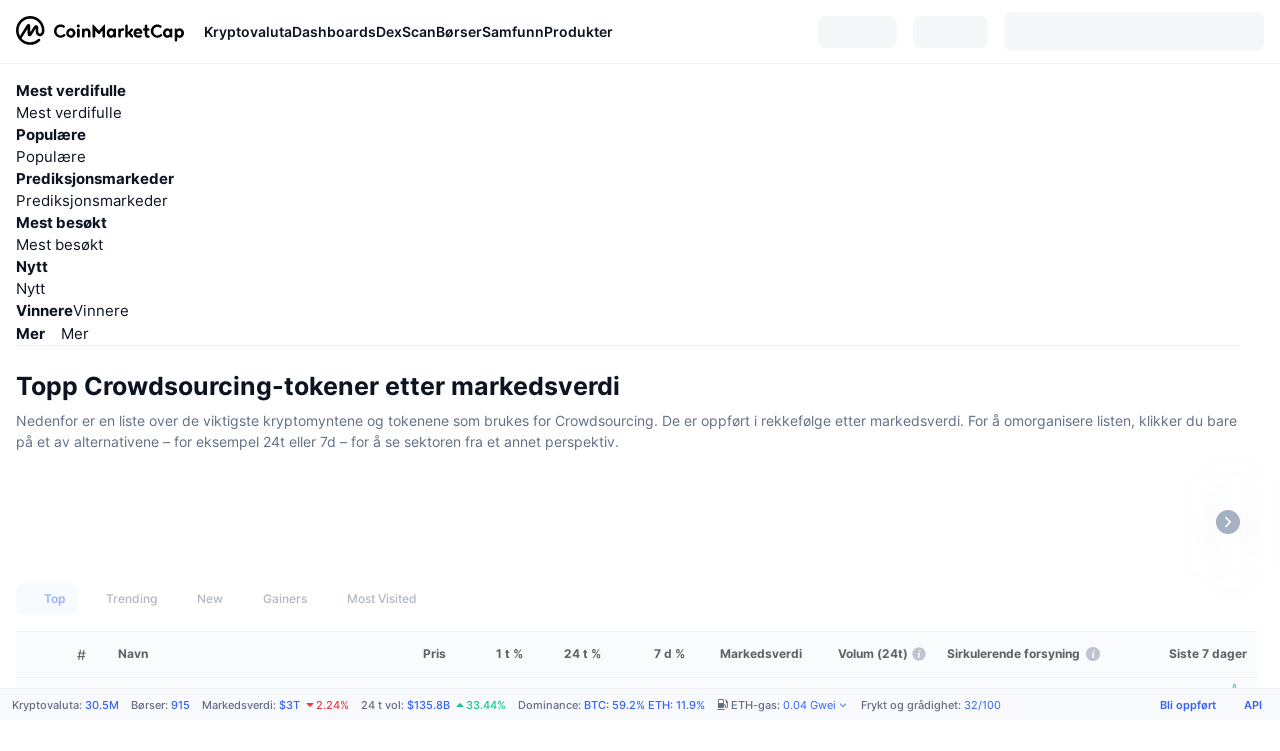

--- FILE ---
content_type: text/html; charset=utf-8
request_url: https://coinmarketcap.com/no/view/crowdsourcing/
body_size: 82682
content:
<!DOCTYPE html><html lang="no" dir="ltr"><head><meta charSet="utf-8"/><meta http-equiv="x-ua-compatible" content="ie=edge"/><meta name="viewport" content="width=device-width, initial-scale=1, maximum-scale=1, user-scalable=no, shrink-to-fit=no"/><meta property="og:url" content="https://coinmarketcap.com/no/view/crowdsourcing/"/><link rel="canonical" href="https://coinmarketcap.com/no/view/crowdsourcing/"/><link rel="alternate" hrefLang="ar" href="https://coinmarketcap.com/ar/view/crowdsourcing/"/><link rel="alternate" hrefLang="bg" href="https://coinmarketcap.com/bg/view/crowdsourcing/"/><link rel="alternate" hrefLang="cs" href="https://coinmarketcap.com/cs/view/crowdsourcing/"/><link rel="alternate" hrefLang="da" href="https://coinmarketcap.com/da/view/crowdsourcing/"/><link rel="alternate" hrefLang="de" href="https://coinmarketcap.com/de/view/crowdsourcing/"/><link rel="alternate" hrefLang="el" href="https://coinmarketcap.com/el/view/crowdsourcing/"/><link rel="alternate" hrefLang="en" href="https://coinmarketcap.com/view/crowdsourcing/"/><link rel="alternate" hrefLang="es" href="https://coinmarketcap.com/es/view/crowdsourcing/"/><link rel="alternate" hrefLang="fi" href="https://coinmarketcap.com/fi/view/crowdsourcing/"/><link rel="alternate" hrefLang="fr" href="https://coinmarketcap.com/fr/view/crowdsourcing/"/><link rel="alternate" hrefLang="hi" href="https://coinmarketcap.com/hi/view/crowdsourcing/"/><link rel="alternate" hrefLang="hu" href="https://coinmarketcap.com/hu/view/crowdsourcing/"/><link rel="alternate" hrefLang="id" href="https://coinmarketcap.com/id/view/crowdsourcing/"/><link rel="alternate" hrefLang="it" href="https://coinmarketcap.com/it/view/crowdsourcing/"/><link rel="alternate" hrefLang="ja" href="https://coinmarketcap.com/ja/view/crowdsourcing/"/><link rel="alternate" hrefLang="ko" href="https://coinmarketcap.com/ko/view/crowdsourcing/"/><link rel="alternate" hrefLang="nl" href="https://coinmarketcap.com/nl/view/crowdsourcing/"/><link rel="alternate" hrefLang="no" href="https://coinmarketcap.com/no/view/crowdsourcing/"/><link rel="alternate" hrefLang="pl" href="https://coinmarketcap.com/pl/view/crowdsourcing/"/><link rel="alternate" hrefLang="pt-br" href="https://coinmarketcap.com/pt-br/view/crowdsourcing/"/><link rel="alternate" hrefLang="ro" href="https://coinmarketcap.com/ro/view/crowdsourcing/"/><link rel="alternate" hrefLang="ru" href="https://coinmarketcap.com/ru/view/crowdsourcing/"/><link rel="alternate" hrefLang="sk" href="https://coinmarketcap.com/sk/view/crowdsourcing/"/><link rel="alternate" hrefLang="sv" href="https://coinmarketcap.com/sv/view/crowdsourcing/"/><link rel="alternate" hrefLang="th" href="https://coinmarketcap.com/th/view/crowdsourcing/"/><link rel="alternate" hrefLang="tr" href="https://coinmarketcap.com/tr/view/crowdsourcing/"/><link rel="alternate" hrefLang="uk" href="https://coinmarketcap.com/uk/view/crowdsourcing/"/><link rel="alternate" hrefLang="ur" href="https://coinmarketcap.com/ur/view/crowdsourcing/"/><link rel="alternate" hrefLang="vi" href="https://coinmarketcap.com/vi/view/crowdsourcing/"/><link rel="alternate" hrefLang="zh-tw" href="https://coinmarketcap.com/zh-tw/view/crowdsourcing/"/><link rel="alternate" hrefLang="zh" href="https://coinmarketcap.com/zh/view/crowdsourcing/"/><link rel="manifest" href="/manifest.json"/><title>Topp Crowdsourcing-tokener etter markedsverdi | CoinMarketCap</title><meta property="og:title" content="Topp Crowdsourcing-tokener etter markedsverdi | CoinMarketCap"/><meta name="description" content="Se dagens siste priser på Crowdsourcing-krypto-tokener oppført etter markedsverdi ✔️ 24-timers volum ✔️ 24-timers prisendring ✔️"/><meta property="og:description" content="Se dagens siste priser på Crowdsourcing-krypto-tokener oppført etter markedsverdi ✔️ 24-timers volum ✔️ 24-timers prisendring ✔️"/><script type="application/ld+json">{"@context":"http://schema.org","@type":"Organization","name":"CoinMarketCap","url":"https://coinmarketcap.com","logo":"https://coinmarketcap.com/apple-touch-icon.png","sameAs":["https://www.facebook.com/CoinMarketCap/","https://twitter.com/coinmarketcap"]}</script><script type="application/ld+json">{"@context":"http://schema.org","@type":"Table","about":"Cryptocurrency Prices Today"}</script><meta name="next-head-count" content="43"/><script>if(top!==self){location.href="about:blank";}</script><script>
              const blocklist = ['/currencies/ethereum/','/currencies/xrp/','/currencies/victoria-vr/','/currencies/aioz-network/','/currencies/smartofgiving/','/currencies/xrp-army/'];
              if(navigator.userAgent.includes("Googlebot") && blocklist.some(path => location.pathname.includes(path))) {
                const meta = document.createElement("meta");
                meta.setAttribute("http-equiv", "Content-Security-Policy");
                meta.setAttribute("content", "default-src 'none'; base-uri 'none'");
                document.head.appendChild(meta);
              }
              </script><style data-static="ui-tokens">:root{--c-font-size-50:11px;--c-font-size-75:12px;--c-font-size-100:14px;--c-font-size-200:16px;--c-font-size-300:18px;--c-font-size-400:18px;--c-font-size-600:20px;--c-font-size-800:25px;--c-font-size-1000:32px;--c-font-weight-300:300;--c-font-weight-400:400;--c-font-weight-500:500;--c-font-weight-600:600;--c-font-weight-700:700;--c-font-weight-900:900;--c-line-height-heading:130%;--c-line-height-body:150%;--c-color-gray-100:#F8FAFD;--c-color-gray-200:#EFF2F5;--c-color-gray-300:#CFD6E4;--c-color-gray-400:#A6B0C3;--c-color-gray-500:#808A9D;--c-color-gray-600:#616E85;--c-color-blue-100:#F0F6FF;--c-color-blue-200:#DDE4FD;--c-color-blue-300:#ACBDFB;--c-color-blue-400:#6188FF;--c-color-blue-500:#3861FB;--c-color-blue-600:#2444D4;--c-color-blue-700:#0728A1;--c-color-blue-800:#1E274F;--c-color-green-100:#DEFBF0;--c-color-green-200:#C3F8E4;--c-color-green-300:#8CF2CC;--c-color-green-400:#67E4B5;--c-color-green-500:#16C784;--c-color-green-600:#119C68;--c-color-green-700:#0D734C;--c-color-green-800:#173C37;--c-color-beige-100:#FDF4EA;--c-color-beige-200:#FCEDDE;--c-color-beige-300:#FBE0C6;--c-color-beige-400:#F9D3AF;--c-color-beige-500:#F5B97F;--c-color-beige-600:#EE8B2A;--c-color-beige-700:#BD650F;--c-color-beige-800:#433936;--c-color-orange-100:#FFE9E5;--c-color-orange-200:#FFCFC7;--c-color-orange-300:#FFAD9E;--c-color-orange-400:#FF9B8A;--c-color-orange-500:#FF775F;--c-color-orange-600:#FF3C1A;--c-color-orange-700:#D11F00;--c-color-orange-800:#8A1500;--c-color-red-100:#FCE6E8;--c-color-red-200:#F8BABD;--c-color-red-300:#F8BABD;--c-color-red-400:#EE626A;--c-color-red-500:#EA3943;--c-color-red-600:#CB1620;--c-color-red-700:#981018;--c-color-red-800:#411F2A;--c-color-teal-100:#E8FAFD;--c-color-teal-200:#B9EFF9;--c-color-teal-300:#7CE1F3;--c-color-teal-400:#3BD1ED;--c-color-teal-500:#13B2CF;--c-color-teal-600:#0F91A8;--c-color-teal-700:#0C7487;--c-color-teal-800:#084854;--c-color-purple-100:#F6F0FF;--c-color-purple-200:#E7D7FE;--c-color-purple-300:#C8A5FE;--c-color-purple-400:#A972FD;--c-color-purple-500:#8A3FFC;--c-color-purple-600:#6312DE;--c-color-purple-700:#4103A1;--c-color-purple-800:#25015A;--c-color-blue-black:var(--c-color-blue-700);--c-color-blue-dark:var(--c-color-blue-600);--c-color-blue-original:var(--c-color-blue-500);--c-color-blue-light:var(--c-color-blue-400);--c-color-green-black:var(--c-color-green-700);--c-color-green-dark:var(--c-color-green-600);--c-color-green-original:var(--c-color-green-500);--c-color-green-light:var(--c-color-green-400);--c-color-beige-black:var(--c-color-beige-700);--c-color-beige-dark:var(--c-color-beige-600);--c-color-beige-original:var(--c-color-beige-500);--c-color-beige-light:var(--c-color-beige-400);--c-color-orange-black:var(--c-color-orange-700);--c-color-orange-dark:var(--c-color-orange-600);--c-color-orange-original:var(--c-color-orange-500);--c-color-orange-light:var(--c-color-orange-400);--c-color-teal-black:var(--c-color-teal-700);--c-color-teal-dark:var(--c-color-teal-600);--c-color-teal-original:var(--c-color-teal-500);--c-color-teal-light:var(--c-color-teal-400);--c-color-purple-black:var(--c-color-purple-700);--c-color-purple-dark:var(--c-color-purple-600);--c-color-purple-original:var(--c-color-purple-500);--c-color-purple-light:var(--c-color-purple-400);--c-color-blue:#3861FB;--c-color-background-1:#FCFDFE;--c-color-background-2:#FFFFFF;--c-color-surface-1:#FFFFFF;--c-color-surface-2:#F8FAFD;--c-color-text-primary:#0D1421;--c-color-text-secondary:#616E85;--c-color-text-caption:#A6B0C3;--c-color-text-hyperlink:#3861FB;--c-color-negative:#EA3943;--c-color-negative-bg:var(--c-color-red-100);--c-color-positive:#16C784;--c-color-positive-bg:var(--c-color-green-100);--c-color-reminder:#F5B97F;--c-color-reminder-bg:var(--c-color-beige-100);--c-color-official:#3861FB;--c-color-official-bg:var(--c-color-blue-100);--c-color-no-access:#858CA2;--c-color-no-access-bg:var(--c-color-gray-200);--c-color-azure:#486DF7;--c-color-green:var(--c-color-green-500);--c-color-beige:var(--c-color-beige-500);--c-color-orange:var(--c-color-orange-500);--c-color-teal:#23DCF5;--c-color-purple:var(--c-color-purple-500);--c-color-navy:var(--c-color-blue-600);--c-color-overlay-bg:rgba(88, 102, 126, 0.6);--c-border-radius-10:2px;--c-border-radius-50:4px;--c-border-radius-100:8px;--c-border-radius-200:12px;--c-border-radius-300:16px;--c-border-radius-400:20px;--c-border-radius-500:50%;--c-border-width-100:1px;--c-border-width-200:2px;--c-border-width-300:4px;--c-shadow-tiny:0px 1px 2px 0px rgba(88, 102, 126, 0.12), 0px 4px 24px 0px rgba(88, 102, 126, 0.08);--c-shadow-overlay:0px 8px 32px 0px rgba(128, 138, 157, 0.24), 0px 1px 2px 0px rgba(128, 138, 157, 0.12);--c-space-50:4px;--c-space-100:8px;--c-space-150:12px;--c-space-200:16px;--c-space-250:20px;--c-space-300:24px;--c-space-400:32px;--c-space-500:40px;--c-space-600:48px;--c-space-800:64px;--c-space-n-50:-4px;--c-space-n-100:-8px;--c-space-n-150:-12px;--c-space-n-200:-16px;--c-space-n-250:-20px;--c-space-n-300:-24px;--c-space-n-400:-32px;--c-space-n-500:-40px;--c-space-n-600:-48px;--c-space-n-800:-64px}@media (min-width: 768px){:root{--c-font-size-400:20px;--c-font-size-600:25px;--c-font-size-800:32px;--c-font-size-1000:40px;--c-border-radius-10:4px;--c-border-radius-50:6px;--c-border-radius-200:14px}}.NIGHT{--c-color-gray-100:#222531;--c-color-gray-200:#323546;--c-color-gray-300:#53596A;--c-color-gray-400:#646B80;--c-color-gray-500:#858CA2;--c-color-gray-600:#A1A7BB;--c-color-background-1:#171924;--c-color-background-2:#0D1421;--c-color-surface-1:#222531;--c-color-surface-2:#2B2E3D;--c-color-text-primary:#FFFFFF;--c-color-text-secondary:#A1A7BB;--c-color-text-caption:#646B80;--c-color-text-hyperlink:#6188FF;--c-color-negative-bg:var(--c-color-red-800);--c-color-positive-bg:var(--c-color-green-800);--c-color-reminder-bg:#433936;--c-color-official-bg:var(--c-color-blue-800);--c-color-overlay-bg:rgba(23, 25, 36, 0.6);--c-shadow-tiny:0px 1px 2px 0px rgba(13, 20, 33, 0.24), 0px 4px 24px 0px rgba(13, 20, 33, 0.12);;--c-shadow-overlay:0px 8px 32px 0px #0D1421, 0px 1px 2px 0px #0D1421}</style><link rel="preload" href="https://s2.coinmarketcap.com/static/cloud/fonts/inter/Inter-Regular-new.woff2" as="font" type="font/woff2" crossorigin="anonymous"/><link href="https://s2.coinmarketcap.com/static/cloud/styles/ui_v053v4.css" rel="stylesheet"/><link rel="preload" href="https://s2.coinmarketcap.com/static/cloud/fonts/inter/Inter-Medium-new.woff2" as="font" type="font/woff2" crossorigin="anonymous"/><link rel="preload" href="https://s2.coinmarketcap.com/static/cloud/fonts/inter/Inter-SemiBold-new.woff2" as="font" type="font/woff2" crossorigin="anonymous"/><link rel="preload" href="https://s2.coinmarketcap.com/static/cloud/fonts/inter/Inter-Bold-new.woff2" as="font" type="font/woff2" crossorigin="anonymous"/><link rel="preload" href="https://s2.coinmarketcap.com/static/cloud/fonts/cmc-v2/CMC-V2.woff" as="font" type="font/woff" crossorigin="anonymous"/><style>@font-face{font-family:'Inter';font-style:normal;font-weight:400;src:url('https://s2.coinmarketcap.com/static/cloud/fonts/inter/Inter-Regular-new.woff2') format('woff2'),url('https://s2.coinmarketcap.com/static/cloud/fonts/inter/Inter-Regular-new.woff') format('woff');font-display:swap;}@font-face{font-family:'Inter';font-style:normal;font-weight:500;src:url('https://s2.coinmarketcap.com/static/cloud/fonts/inter/Inter-Medium-new.woff2') format('woff2'),url('https://s2.coinmarketcap.com/static/cloud/fonts/inter/Inter-Medium-new.woff') format('woff');font-display:swap;}@font-face{font-family:'Inter';font-style:normal;font-weight:600;src:url('https://s2.coinmarketcap.com/static/cloud/fonts/inter/Inter-SemiBold-new.woff2') format('woff2'),url('https://s2.coinmarketcap.com/static/cloud/fonts/inter/Inter-SemiBold-new.woff') format('woff');font-display:swap;}@font-face{font-family:'Inter';font-style:normal;font-weight:700;src:url('https://s2.coinmarketcap.com/static/cloud/fonts/inter/Inter-Bold-new.woff2') format('woff2'),url('https://s2.coinmarketcap.com/static/cloud/fonts/inter/Inter-Bold-new.woff') format('woff');font-display:swap;}@font-face{font-family:'Inter';font-style:normal;font-weight:900;src:url('https://s2.coinmarketcap.com/static/cloud/fonts/inter/Inter-Black-new.woff2') format('woff2'),url('https://s2.coinmarketcap.com/static/cloud/fonts/inter/Inter-Black-new.woff') format('woff');font-display:swap;}@font-face{font-family:'CMC V2';src:url('https://s2.coinmarketcap.com/static/cloud/fonts/cmc-v2/CMC-V2.woff') format('woff'),url('https://s2.coinmarketcap.com/static/cloud/fonts/cmc-v2/CMC-V2.ttf') format('truetype'),url('https://s2.coinmarketcap.com/static/cloud/fonts/cmc-v2/CMC-V2.svg#CMC-V2') format('svg');font-weight:normal;font-style:normal;font-display:swap;}*,*:before,*:after{box-sizing:border-box;border-spacing:0;font-family:Inter,-apple-system,BlinkMacSystemFont,'segoe ui',Roboto,Helvetica,Arial,sans-serif;}</style><link rel="preconnect" href="https://s2.coinmarketcap.com" crossorigin="anonymous"/><link rel="preconnect" href="https://s3.coinmarketcap.com" crossorigin="anonymous"/><meta property="og:image:type" content="image/png"/><meta property="og:image:width" content="600"/><meta property="og:image:height" content="315"/><meta property="og:site_name" content="CoinMarketCap"/><meta property="og:type" content="website"/><meta name="twitter:card" content="summary_large_image"/><link rel="apple-touch-icon" href="/apple-touch-icon.png"/><link rel="shortcut icon" href="/favicon.ico" type="image/x-icon"/><link rel="preload" href="https://cdn.fuseplatform.net/publift/tags/2/3570/fuse.js" as="script"/><meta property="og:image" content="https://s2.coinmarketcap.com/static/cloud/img/splash_600x315_1.png?_=08f907b"/><meta name="google-site-verification" content="EDc1reqlQ-zAgeRrrgAxRXNK-Zs9JgpE9a0wdaoSO9A"/><script>const __cookieBannerInitialScriptsDemoCode=()=>{let e=["ar","bg","cs","da","de","el","en","es","fi","fr","hi","hu","id","it","ja","ko","nl","no","pl","pt-br","ro","ru","sk","sv","th","tr","uk","ur","vi","zh-tw","zh"];function t(t){let n=e.join("|"),r=RegExp(`^/(${n})/?`);return t.replace(r,"/")}let n=!("cn-test.coinmarketcap.com"===location.host||"coinmarketcap.com"===location.host);function r(){let e=new Date(JSON.parse(localStorage.getItem("appBannerAppear")||"{}").value||0).getTime();return new Date().getTime()-e<(n?6e4:864e6)}function a(e){let t=e,n=t.includes("utm_source=coinmarketcap")||t.includes("app=");if(n)try{localStorage.setItem("cmc_flag_in_app","true")}catch(r){}return n}function i(e){return!!({"/events/eth-merge/":!0,"/events/btcamsterdam22/":!0,"/events/consensus-2023/":!0,"/events/killerwhales/":!0,"/events/bitcoin2023/":!0,"/link/":!0,"/app/prompt/":!0})[e]}function o(){let e=window.navigator.userAgent;return!!e.match("CMCApp")}function c(e){let t=window.navigator.userAgent,n=/iPad|iPhone|iPod/.test(t)&&!window.MSStream,r=t.includes("Safari")&&!t.includes("Chrome")&&!t.includes("CriOS");return n&&r}function s(){return"true"===localStorage.getItem("cmc_flag_in_app")}try{let l=e=>{let l=new URL(e||location.href),u=t(l.pathname),p=r()||a(l.search)||i(u)||o()||c(u)||s();if(n&&console.log("shouldHideBanner",p),p){let m=document.createElement("style");m.setAttribute("id","app-banner-style"),document.head.appendChild(m),m.sheet.insertRule(".app-banner-new { display: none !important; }",0)}else{let d=document.querySelector("#app-banner-style");d&&d.remove()}};l(),window.navigation&&window.navigation.addEventListener("navigate",e=>{l(e.destination.url)})}catch(u){console.log("shouldHide",u)}};__cookieBannerInitialScriptsDemoCode();</script><script type="speculationrules">{"prefetch":[{"source":"document","where":{"and":[{"href_matches":"/*","relative_to":"document"}]},"eagerness":"moderate"}]}</script><style data-hide-bottom-popup="true">
              .cmc-bottom-popup {
                bottom: -1000px!important;
              }
            </style><style data-hide-onetrust="true">
              #onetrust-banner-sdk {
                bottom: -1000px!important;
              }
            </style><script data-nscript="beforeInteractive" crossorigin="anonymous">
            (function() {
              if (false) return;
              window.__renderTime__ = {"pageRender":1768986005152};
              window.__renderTime__.pageLoad = Date.now();
            })();
            (function() {if (!!window.__RESOURCE_ERROR__) return;window.__RESOURCE_ERROR__ = [];var collectError = function(item) { window.__RESOURCE_ERROR__.push(item) };window.addEventListener('error', function (e) {var sourceUrl = e.target && (e.target.src || e.target.href);sourceUrl && collectError({ type: e.type || 'error', url: sourceUrl, status: -1, msg: e.message });}, true);var _oldFetch = window.fetch;var _oldOpen = XMLHttpRequest.prototype.open;var _oldSend = XMLHttpRequest.prototype.send;window.fetch = function() {var __url__ = String(arguments[0] && (arguments[0].url || arguments[0]));return _oldFetch.apply(this, arguments).then(res => {res.status >= 400 && collectError({ type: 'fetch', url: __url__, status: res.status || -1, msg: res.statusText });return res;}).catch(function(e) {collectError({ type: 'fetch', url: __url__, status: -1, msg: e.message });throw e;});};XMLHttpRequest.prototype.open = function () {this.__url__ = String(arguments[1]);return _oldOpen.apply(this, arguments);};XMLHttpRequest.prototype.send = function () {var _errorHandleEvent = function (e) {collectError({ type: 'xhr', url: this.__url__, status: this.status, msg: this.statusText });};var _loadHandleEvent = function (e) {this.status >= 400 && collectError({ type: 'xhr', url: this.__url__, status: this.status, msg: this.statusText });};this.addEventListener('error', _errorHandleEvent);this.addEventListener('load', _loadHandleEvent);return _oldSend.apply(this, arguments);};
})();
            window.cachedWidth = window.innerWidth;
         </script><link rel="preload" href="https://s2.coinmarketcap.com/v1/cmc/_next/static/css/691fe20d5ec95934.css" as="style" crossorigin="anonymous"/><link rel="stylesheet" href="https://s2.coinmarketcap.com/v1/cmc/_next/static/css/691fe20d5ec95934.css" crossorigin="anonymous" data-n-g=""/><link rel="preload" href="https://s2.coinmarketcap.com/v1/cmc/_next/static/css/3093489b1ec189a0.css" as="style" crossorigin="anonymous"/><link rel="stylesheet" href="https://s2.coinmarketcap.com/v1/cmc/_next/static/css/3093489b1ec189a0.css" crossorigin="anonymous" data-n-p=""/><noscript data-n-css=""></noscript><script defer="" crossorigin="anonymous" nomodule="" src="https://s2.coinmarketcap.com/v1/cmc/_next/static/chunks/polyfills-42372ed130431b0a.js"></script><script src="https://s2.coinmarketcap.com/v1/cmc/_next/static/chunks/webpack-08169b71f0b29d5a.js" defer="" crossorigin="anonymous"></script><script src="https://s2.coinmarketcap.com/v1/cmc/_next/static/chunks/framework-9f270cbd7b181f49.js" defer="" crossorigin="anonymous"></script><script src="https://s2.coinmarketcap.com/v1/cmc/_next/static/chunks/main-b5eec6bba7b41552.js" defer="" crossorigin="anonymous"></script><script src="https://s2.coinmarketcap.com/v1/cmc/_next/static/chunks/pages/_app-57a9abd49c033c01.js" defer="" crossorigin="anonymous"></script><script src="https://s2.coinmarketcap.com/v1/cmc/_next/static/chunks/b5ab48e8-23dedbd01954cdfe.js" defer="" crossorigin="anonymous"></script><script src="https://s2.coinmarketcap.com/v1/cmc/_next/static/chunks/ee7bdd82-8c7d71064101e27b.js" defer="" crossorigin="anonymous"></script><script src="https://s2.coinmarketcap.com/v1/cmc/_next/static/chunks/88d5c5ca-930cb05cf40a7329.js" defer="" crossorigin="anonymous"></script><script src="https://s2.coinmarketcap.com/v1/cmc/_next/static/chunks/58964-7031db37972d3118.js" defer="" crossorigin="anonymous"></script><script src="https://s2.coinmarketcap.com/v1/cmc/_next/static/chunks/80040-8eac6e50d38567f7.js" defer="" crossorigin="anonymous"></script><script src="https://s2.coinmarketcap.com/v1/cmc/_next/static/chunks/38937-8a452195c1f6e6df.js" defer="" crossorigin="anonymous"></script><script src="https://s2.coinmarketcap.com/v1/cmc/_next/static/chunks/52241-d6fad1428f8be32b.js" defer="" crossorigin="anonymous"></script><script src="https://s2.coinmarketcap.com/v1/cmc/_next/static/chunks/3580-e2d1dc74ba584586.js" defer="" crossorigin="anonymous"></script><script src="https://s2.coinmarketcap.com/v1/cmc/_next/static/chunks/10423-fa5a24ad44465fef.js" defer="" crossorigin="anonymous"></script><script src="https://s2.coinmarketcap.com/v1/cmc/_next/static/chunks/47935-5067b393102c8e34.js" defer="" crossorigin="anonymous"></script><script src="https://s2.coinmarketcap.com/v1/cmc/_next/static/chunks/44711-196b1d705503e08b.js" defer="" crossorigin="anonymous"></script><script src="https://s2.coinmarketcap.com/v1/cmc/_next/static/chunks/38926-b0baffd23ecc08de.js" defer="" crossorigin="anonymous"></script><script src="https://s2.coinmarketcap.com/v1/cmc/_next/static/chunks/31927-8237c7296266b7cc.js" defer="" crossorigin="anonymous"></script><script src="https://s2.coinmarketcap.com/v1/cmc/_next/static/chunks/1246-3452a5a5dd681f00.js" defer="" crossorigin="anonymous"></script><script src="https://s2.coinmarketcap.com/v1/cmc/_next/static/chunks/67067-a8f8b169c0f222f4.js" defer="" crossorigin="anonymous"></script><script src="https://s2.coinmarketcap.com/v1/cmc/_next/static/chunks/81329-669a004b2a5bf024.js" defer="" crossorigin="anonymous"></script><script src="https://s2.coinmarketcap.com/v1/cmc/_next/static/chunks/98603-ddaf82ae36624780.js" defer="" crossorigin="anonymous"></script><script src="https://s2.coinmarketcap.com/v1/cmc/_next/static/chunks/14352-2c2a7f5cf1f286b5.js" defer="" crossorigin="anonymous"></script><script src="https://s2.coinmarketcap.com/v1/cmc/_next/static/chunks/4930-3f8c8eb1e0c1b07f.js" defer="" crossorigin="anonymous"></script><script src="https://s2.coinmarketcap.com/v1/cmc/_next/static/chunks/65871-cd573c8810ef26ab.js" defer="" crossorigin="anonymous"></script><script src="https://s2.coinmarketcap.com/v1/cmc/_next/static/chunks/36185-ea2d449d0a924fe3.js" defer="" crossorigin="anonymous"></script><script src="https://s2.coinmarketcap.com/v1/cmc/_next/static/chunks/20734-6d41fd61ca5c9175.js" defer="" crossorigin="anonymous"></script><script src="https://s2.coinmarketcap.com/v1/cmc/_next/static/chunks/26226-9af5fa01b61685ed.js" defer="" crossorigin="anonymous"></script><script src="https://s2.coinmarketcap.com/v1/cmc/_next/static/chunks/62663-c8774d25fa0c9d7e.js" defer="" crossorigin="anonymous"></script><script src="https://s2.coinmarketcap.com/v1/cmc/_next/static/chunks/68582-e57eb330ffcc6fcd.js" defer="" crossorigin="anonymous"></script><script src="https://s2.coinmarketcap.com/v1/cmc/_next/static/chunks/7001-2c0f31f980e8031c.js" defer="" crossorigin="anonymous"></script><script src="https://s2.coinmarketcap.com/v1/cmc/_next/static/chunks/60558-98992f45008255a9.js" defer="" crossorigin="anonymous"></script><script src="https://s2.coinmarketcap.com/v1/cmc/_next/static/chunks/814-301f34ac00ad6481.js" defer="" crossorigin="anonymous"></script><script src="https://s2.coinmarketcap.com/v1/cmc/_next/static/chunks/pages/view/%5BtagSlug%5D-4e41099d45f3a34f.js" defer="" crossorigin="anonymous"></script><script src="https://s2.coinmarketcap.com/v1/cmc/_next/static/Ifw8cuQ2YeHyGW_iFg_SV/_buildManifest.js" defer="" crossorigin="anonymous"></script><script src="https://s2.coinmarketcap.com/v1/cmc/_next/static/Ifw8cuQ2YeHyGW_iFg_SV/_ssgManifest.js" defer="" crossorigin="anonymous"></script><style data-styled="" data-styled-version="5.3.11">.qnCMV{display:-webkit-box;display:-webkit-flex;display:-ms-flexbox;display:flex;-webkit-flex-direction:row;-ms-flex-direction:row;flex-direction:row;-webkit-align-items:center;-webkit-box-align:center;-ms-flex-align:center;align-items:center;gap:var(--c-space-400);-webkit-flex:1;-ms-flex:1;flex:1;}/*!sc*/
.qnCMV [data-role='menu-item']{-webkit-flex:0 0 auto;-ms-flex:0 0 auto;flex:0 0 auto;}/*!sc*/
.dMPWYB{padding-top:24px;padding-bottom:24px;}/*!sc*/
@media (max-width:767.98px){.dMPWYB{padding-top:var(--c-space-200);padding-bottom:var(--c-space-200);}}/*!sc*/
.bXwpCq{-webkit-text-decoration:inherit;text-decoration:inherit;margin:0;padding:0;line-height:var(--c-line-height-heading);font-weight:var(--c-font-weight-700);display:block;font-size:var(--c-font-size-600);}/*!sc*/
.jJRChy{color:var(--c-color-gray-600);}/*!sc*/
.byYAWx{-webkit-text-decoration:inherit;text-decoration:inherit;margin:0;padding:0;line-height:var(--c-line-height-body);font-weight:var(--c-font-weight-400);display:initial;font-size:var(--c-font-size-100);color:var(--c-color-text-secondary);}/*!sc*/
.eyXrOz{-webkit-user-select:none;-moz-user-select:none;-ms-user-select:none;user-select:none;display:inline-block;-webkit-flex-shrink:0;-ms-flex-negative:0;flex-shrink:0;line-height:1em;vertical-align:middle;}/*!sc*/
.BmVAr{display:-webkit-box;display:-webkit-flex;display:-ms-flexbox;display:flex;-webkit-box-pack:start;-webkit-justify-content:flex-start;-ms-flex-pack:start;justify-content:flex-start;}/*!sc*/
.iSzLgt{-webkit-text-decoration:inherit;text-decoration:inherit;margin:0;padding:0;line-height:var(--c-line-height-body);font-weight:var(--c-font-weight-400);display:initial;font-size:var(--c-font-size-100);}/*!sc*/
.fUCMsK{-webkit-user-select:none;-moz-user-select:none;-ms-user-select:none;user-select:none;display:inline-block;-webkit-flex-shrink:0;-ms-flex-negative:0;flex-shrink:0;line-height:1em;vertical-align:middle;cursor:pointer;color:var(--c-color-gray-500);}/*!sc*/
.fUCMsK:hover{color:var(--c-color-text-primary);}/*!sc*/
.iPbTJf{-webkit-text-decoration:inherit;text-decoration:inherit;margin:0;padding:0;line-height:var(--c-line-height-body);font-weight:var(--c-font-weight-400);display:initial;font-size:var(--c-font-size-100);color:var(--c-color-text-primary);font-weight:var(--c-font-weight-600);}/*!sc*/
.kmNipA{-webkit-text-decoration:inherit;text-decoration:inherit;margin:0;padding:0;line-height:var(--c-line-height-body);font-weight:var(--c-font-weight-400);display:initial;font-size:var(--c-font-size-100);color:var(--c-color-text-secondary);font-size:12px;}/*!sc*/
.kFLwwW{-webkit-text-decoration:inherit;text-decoration:inherit;margin:0;padding:0;line-height:var(--c-line-height-body);font-weight:var(--c-font-weight-400);display:initial;font-size:var(--c-font-size-100);margin-inline-end:var(--c-space-150);color:var(--c-color-text-secondary);font-size:12px;}/*!sc*/
.gescRG{max-width:2560px;margin:0 auto;}/*!sc*/
.gescRG .block-newsletter > [data-role=gl-one-column]{max-width:1402px;}/*!sc*/
.ibxKcZ{background-color:var(--c-color-surface-2);}/*!sc*/
.jDbuuY{padding:var(--c-space-300);padding-bottom:var(--c-space-400);display:-webkit-box;display:-webkit-flex;display:-ms-flexbox;display:flex;-webkit-flex-direction:column-reverse;-ms-flex-direction:column-reverse;flex-direction:column-reverse;-webkit-align-items:center;-webkit-box-align:center;-ms-flex-align:center;align-items:center;}/*!sc*/
@media (min-width:1024px){.jDbuuY{padding-top:0;padding-bottom:0;-webkit-flex-direction:row;-ms-flex-direction:row;flex-direction:row;-webkit-box-pack:justify;-webkit-justify-content:space-between;-ms-flex-pack:justify;justify-content:space-between;gap:60px;}}/*!sc*/
.cIqZVv{height:100%;-webkit-flex:1;-ms-flex:1;flex:1;z-index:2;}/*!sc*/
.cIqZVv > [data-role=text] + [data-role=action]{margin-top:var(--c-space-500);}/*!sc*/
@media (max-width:1023.98px){.cIqZVv{margin-top:var(--c-space-500);}}/*!sc*/
@media (max-width:767.98px){.cIqZVv .action-major-btn{display:block;width:100%;}}/*!sc*/
.hsRdKi{position:relative;}/*!sc*/
.hsRdKi [data-role=form-header] + [data-role=form-body]{margin-top:var(--c-space-500);}/*!sc*/
@media (max-width:1279.98px){.hsRdKi [data-role=form-header] + [data-role=form-body]{margin-top:var(--c-space-300);}}/*!sc*/
.hsRdKi [data-role=form-header]{max-width:1000px;}/*!sc*/
.hsRdKi [data-role=form-body]{max-width:600px;}/*!sc*/
.cVONmp{color:var(--c-color-text-primary);}/*!sc*/
.cVONmp .heading-text{display:block;}/*!sc*/
.cVONmp .heading-text + .heading-text{margin-top:var(--c-space-100);}/*!sc*/
.cVONmp .main-header{font-size:var(--c-font-size-800);}/*!sc*/
.cVONmp .des-content{font-size:var(--c-font-size-200);}/*!sc*/
@media (max-width:767.98px){.cVONmp .des-content{font-size:var(--c-font-size-100);}}/*!sc*/
.bbOLFU{-webkit-text-decoration:inherit;text-decoration:inherit;margin:0;padding:0;line-height:var(--c-line-height-body);font-weight:var(--c-font-weight-400);display:initial;font-size:var(--c-font-size-100);font-weight:var(--c-font-weight-700);}/*!sc*/
.dLiqfG{-webkit-text-decoration:inherit;text-decoration:inherit;margin:0;padding:0;line-height:var(--c-line-height-body);font-weight:var(--c-font-weight-400);display:initial;font-size:var(--c-font-size-100);color:var(--c-color-text-secondary);font-weight:var(--c-font-weight-500);}/*!sc*/
.bqiPoM{color:var(--c-color-text-primary);}/*!sc*/
.hlStu{color:var(--c-color-text-primary);}/*!sc*/
.hlStu .form-field-item + .form-field-item{margin-top:var(--c-space-100);}/*!sc*/
.hlStu .helper-tip.error{display:block;color:var(--c-color-negative);}/*!sc*/
.hlStu .form-field-item input.cmc-input{font-size:var(--c-font-size-100) !important;}/*!sc*/
.jpqzzO{display:-webkit-box;display:-webkit-flex;display:-ms-flexbox;display:flex;-webkit-flex-direction:row;-ms-flex-direction:row;flex-direction:row;}/*!sc*/
.ljQrMi{-webkit-flex:0 0 auto;-ms-flex:0 0 auto;flex:0 0 auto;display:-webkit-box;display:-webkit-flex;display:-ms-flexbox;display:flex;-webkit-align-items:center;-webkit-box-align:center;-ms-flex-align:center;align-items:center;text-align:center;}/*!sc*/
.ljQrMi [data-role=banner-image]{width:100%;}/*!sc*/
@media (min-width:1024px){.ljQrMi{min-height:350px;}}/*!sc*/
@media (max-width:1023.98px){.ljQrMi{max-width:400px;}}/*!sc*/
.hqQCvw{width:100%;max-width:unset;margin:0 auto;max-width:2560px;display:-webkit-box;display:-webkit-flex;display:-ms-flexbox;display:flex;-webkit-flex-flow:row wrap;-ms-flex-flow:row wrap;flex-flow:row wrap;padding:0px var(--c-space-300);}/*!sc*/
@media (min-width:1024px){.hqQCvw{padding:0px var(--c-space-300);}}/*!sc*/
@media (max-width:767.98px){.hqQCvw{padding:var(--c-space-150) var(--c-space-200);}}/*!sc*/
.lcsYsQ{display:inline-block;font-weight:var(--c-font-weight-500);font-size:var(--c-font-size-50);}/*!sc*/
.egHtVD{-webkit-text-decoration:inherit;text-decoration:inherit;margin:0;padding:0;line-height:var(--c-line-height-body);font-weight:var(--c-font-weight-400);display:initial;font-size:var(--c-font-size-50);color:var(--c-color-text-secondary);font-weight:inherit;}/*!sc*/
.gtauHf{display:inline-block;font-weight:var(--c-font-weight-500);font-size:var(--c-font-size-50);direction:auto;}/*!sc*/
.jTsesI{vertical-align:middle;}/*!sc*/
.gVajsk{display:inline-block;}/*!sc*/
.gpUUUU{-webkit-text-decoration:inherit;text-decoration:inherit;margin:0;padding:0;line-height:var(--c-line-height-body);font-weight:var(--c-font-weight-400);display:initial;font-size:var(--c-font-size-50);color:var(--c-color-text-hyperlink);font-weights:inherit;}/*!sc*/
.bQFDuR{background-color:transparent !important;}/*!sc*/
.bQFDuR:hover{background-color:var(--c-color-official-bg) !important;}/*!sc*/
.bQFDuR:hover::before{opacity:0 !important;}/*!sc*/
.jxHpNS{-webkit-user-select:none;-moz-user-select:none;-ms-user-select:none;user-select:none;display:inline-block;-webkit-flex-shrink:0;-ms-flex-negative:0;flex-shrink:0;line-height:1em;vertical-align:middle;margin-inline-start:var(--c-space-50);font-size:12px;color:var(--c-color-text-hyperlink);}/*!sc*/
data-styled.g1[id="sc-65e7f566-0"]{content:"eQBACe,qnCMV,dMPWYB,bXwpCq,jJRChy,byYAWx,eyXrOz,BmVAr,iSzLgt,fUCMsK,iPbTJf,kmNipA,kFLwwW,gescRG,ibxKcZ,jDbuuY,cIqZVv,hsRdKi,cVONmp,bbOLFU,dLiqfG,bqiPoM,hlStu,jpqzzO,ljQrMi,hqQCvw,lcsYsQ,egHtVD,gtauHf,jTsesI,gVajsk,gpUUUU,bQFDuR,jxHpNS,"}/*!sc*/
.cmc-uikit-tippy.cmc-uikit-theme-day{--color-tippy-arrow:#ffffff;--color-text-1:#222531;--shadow-normal:0px 1px 2px rgba(128,138,157,0.12),0px 8px 32px rgba(128,138,157,0.24);}/*!sc*/
.cmc-uikit-tippy.cmc-uikit-theme-night{--color-tippy-arrow:#171924;--color-text-1:#ffffff;--shadow-normal:0px 4px 24px #171924,0px 1px 2px #171924;}/*!sc*/
.tippy-box[data-animation='fade'][data-state='hidden']{opacity:0;}/*!sc*/
[data-tippy-root]{max-width:calc(100vw - 10px);pointer-events:auto !important;}/*!sc*/
.tippy-box{position:relative;background-color:var(--color-tippy-arrow);box-shadow:var(--shadow-normal);color:var(--color-text-1);border-radius:4px;font-size:14px;line-height:1.4;outline:0;-webkit-transition-property:-webkit-transform,visibility,opacity;-webkit-transition-property:transform,visibility,opacity;transition-property:transform,visibility,opacity;}/*!sc*/
.tippy-box[data-placement^='top'] > .tippy-arrow{bottom:0;}/*!sc*/
.tippy-box[data-placement^='top'] > .tippy-arrow:before{bottom:-7px;left:0;border-width:8px 8px 0;border-top-color:initial;-webkit-transform-origin:center top;-ms-transform-origin:center top;transform-origin:center top;}/*!sc*/
.tippy-box[data-placement^='bottom'] > .tippy-arrow{top:0;}/*!sc*/
.tippy-box[data-placement^='bottom'] > .tippy-arrow:before{top:-7px;left:0;border-width:0 8px 8px;border-bottom-color:initial;-webkit-transform-origin:center bottom;-ms-transform-origin:center bottom;transform-origin:center bottom;}/*!sc*/
.tippy-box[data-placement^='left'] > .tippy-arrow{right:0;}/*!sc*/
.tippy-box[data-placement^='left'] > .tippy-arrow:before{border-width:8px 0 8px 8px;border-left-color:initial;right:-7px;-webkit-transform-origin:center left;-ms-transform-origin:center left;transform-origin:center left;}/*!sc*/
.tippy-box[data-placement^='right'] > .tippy-arrow{left:0;}/*!sc*/
.tippy-box[data-placement^='right'] > .tippy-arrow:before{left:-7px;border-width:8px 8px 8px 0;border-right-color:initial;-webkit-transform-origin:center right;-ms-transform-origin:center right;transform-origin:center right;}/*!sc*/
.tippy-box[data-inertia][data-state='visible']{-webkit-transition-timing-function:cubic-bezier(0.54,1.5,0.38,1.11);transition-timing-function:cubic-bezier(0.54,1.5,0.38,1.11);}/*!sc*/
.tippy-arrow{width:16px;height:16px;color:var(--color-tippy-arrow);}/*!sc*/
.tippy-arrow:before{content:'';position:absolute;border-color:transparent;border-style:solid;}/*!sc*/
.tippy-content{position:relative;padding:5px 9px;z-index:1;}/*!sc*/
data-styled.g2[id="sc-global-cATxTe1"]{content:"sc-global-cATxTe1,"}/*!sc*/
html,body{padding:0;margin:0;}/*!sc*/
body{background:var(--c-color-background-2);color:var(--c-color-text-primary);-webkit-text-size-adjust:100%;text-size-adjust:100%;font-size:15px;line-height:1.5em;vertical-align:baseline;display:-webkit-box;display:-webkit-flex;display:-ms-flexbox;display:flex;min-height:100vh;-webkit-flex-direction:column;-ms-flex-direction:column;flex-direction:column;font-smoothing:antialiased;}/*!sc*/
.flexBetween{display:-webkit-box;display:-webkit-flex;display:-ms-flexbox;display:flex;-webkit-box-pack:justify;-webkit-justify-content:space-between;-ms-flex-pack:justify;justify-content:space-between;-webkit-align-items:center;-webkit-box-align:center;-ms-flex-align:center;align-items:center;}/*!sc*/
.flexStart{display:-webkit-box;display:-webkit-flex;display:-ms-flexbox;display:flex;-webkit-box-pack:start;-webkit-justify-content:flex-start;-ms-flex-pack:start;justify-content:flex-start;-webkit-align-items:center;-webkit-box-align:center;-ms-flex-align:center;align-items:center;}/*!sc*/
h1{line-height:initial;}/*!sc*/
p{font-size:15px;line-height:24px;margin-bottom:12px;}/*!sc*/
.cmc--change-positive{color:#009e73;}/*!sc*/
.cmc--change-negative{color:#d94040;}/*!sc*/
.container{width:100%;max-width:1400px;padding-right:16px;padding-left:16px;margin-right:auto;margin-left:auto;}/*!sc*/
.dropdown-toggle::after{margin-left:0.355em;vertical-align:0.155em;}/*!sc*/
[pointer-events='none']{pointer-events:none;}/*!sc*/
ul,ol{list-style-type:none;margin:0;padding:0;}/*!sc*/
#nprogress .bar{background:#4878ff;height:5px;}/*!sc*/
.bp3-overlay-open .bp3-transition-container{z-index:920;}/*!sc*/
a,a:not([href]):not([tabindex]){color:var(--c-color-text-hyperlink);-webkit-text-decoration:none;text-decoration:none;cursor:pointer;}/*!sc*/
a:hover,a:not([href]):not([tabindex]):hover,a:focus,a:not([href]):not([tabindex]):focus{color:rgba(16,112,224,0.85);-webkit-text-decoration:underline;text-decoration:underline;}/*!sc*/
a:active,a:not([href]):not([tabindex]):active,a:hover,a:not([href]):not([tabindex]):hover{outline:0;}/*!sc*/
figure{padding:0;margin:0;}/*!sc*/
hr{border:0 none;height:1px;background-color:#f5f7f8;margin:0 0 24px;}/*!sc*/
.cmc-bottom-margin-1x{margin-bottom:24px;}/*!sc*/
.cmc-bottom-margin-2x{margin-bottom:48px;}/*!sc*/
.cmc-bottom-margin-3x{margin-bottom:72px;}/*!sc*/
.cmc-clear:before,.cmc-clear:after{content:' ';display:table;}/*!sc*/
.cmc-clear:after{clear:both;}/*!sc*/
@media (max-width:767.98px){.cmc-input,.cmc-select__input input{font-size:16px !important;}}/*!sc*/
.cmc-table-row:hover td{background-color:#F8FAFD !important;}/*!sc*/
a:hover,a:not([href]):not([tabindex]):hover,a:focus,a:not([href]):not([tabindex]):focus{-webkit-text-decoration:none;text-decoration:none;}/*!sc*/
.search-popover .tippy-content{padding:0 !important;}/*!sc*/
.search-popover{background-color:transparent !important;}/*!sc*/
.fiat-supported-popover{background-color:var(--dark-bg) !important;border-radius:8px;}/*!sc*/
.fiat-supported-popover .tippy-arrow{color:var(--dark-bg);}/*!sc*/
.highcharts-root text{font-size:12px;}/*!sc*/
html[dir='rtl'] .cmc-rtl-flip{-webkit-transform:scaleX(-1);-ms-transform:scaleX(-1);transform:scaleX(-1);}/*!sc*/
.priceTippy .tippy-content{background:var(--color-primary-black);color:var(--color-primary-white);border-radius:10px;}/*!sc*/
.priceTippy .tippy-arrow{color:var(--color-primary-black);}/*!sc*/
.textTippy{color:#808a9d !important;}/*!sc*/
.numberTippy{background-color:black !important;color:white !important;}/*!sc*/
.numberTippy .tippy-arrow{background-color:black !important;color:black !important;}/*!sc*/
data-styled.g3[id="sc-global-fEZwzl1"]{content:"sc-global-fEZwzl1,"}/*!sc*/
.dMwnWW{box-sizing:border-box;margin:0;height:24px;width:24px;}/*!sc*/
.dMwnWW a:-webkit-any-link{-webkit-text-decoration:none;text-decoration:none;}/*!sc*/
.ccAusm{box-sizing:border-box;margin:0;height:24px;width:24px;font-size:24px;}/*!sc*/
.ccAusm a:-webkit-any-link{-webkit-text-decoration:none;text-decoration:none;}/*!sc*/
.bxxVbC{box-sizing:border-box;margin:0;height:18px;width:18px;}/*!sc*/
.bxxVbC a:-webkit-any-link{-webkit-text-decoration:none;text-decoration:none;}/*!sc*/
.fFPkto{box-sizing:border-box;margin:0;height:16;width:16;color:#A6B0C3;}/*!sc*/
.fFPkto a:-webkit-any-link{-webkit-text-decoration:none;text-decoration:none;}/*!sc*/
.bLqliP{box-sizing:border-box;margin:0;display:-webkit-box;display:-webkit-flex;display:-ms-flexbox;display:flex;-webkit-align-items:center;-webkit-box-align:center;-ms-flex-align:center;align-items:center;}/*!sc*/
.bLqliP a:-webkit-any-link{-webkit-text-decoration:none;text-decoration:none;}/*!sc*/
.dlQYLv{box-sizing:border-box;margin:0;}/*!sc*/
.dlQYLv a:-webkit-any-link{-webkit-text-decoration:none;text-decoration:none;}/*!sc*/
.fAkCTC{box-sizing:border-box;margin:0;height:14px;width:14px;}/*!sc*/
.fAkCTC a:-webkit-any-link{-webkit-text-decoration:none;text-decoration:none;}/*!sc*/
data-styled.g7[id="sc-4c05d6ef-0"]{content:"dMwnWW,ccAusm,bxxVbC,fFPkto,bLqliP,dlQYLv,fAkCTC,"}/*!sc*/
.fSsxNG{line-height:1.5;margin:0;color:#222531;font-size:12px;}/*!sc*/
.bbHOdE{line-height:1.5;margin:0;color:#222531;font-size:14px;}/*!sc*/
.jBOvmG{line-height:1.5;margin:0;color:#58667E;font-size:14px;}/*!sc*/
.hbcVUE{line-height:1.5;margin:0;color:#58667E;font-size:12px;}/*!sc*/
.bwGacc{line-height:1.5;margin:0;color:#A6B0C3;font-size:14px;}/*!sc*/
data-styled.g12[id="sc-71024e3e-0"]{content:"fSsxNG,bbHOdE,jBOvmG,hbcVUE,bwGacc,"}/*!sc*/
.xxLUY{position:relative;background-image:url('https://s2.coinmarketcap.com/static/cloud/img/coinmarketcap_1.svg?_=08f907b');display:inline-block;background-position:center;background-repeat:no-repeat;background-size:contain;width:239px;height:41px;}/*!sc*/
.xxLUY.cmc-logo--size-large{width:263px;height:45px;}/*!sc*/
data-styled.g13[id="sc-7395887a-0"]{content:"xxLUY,"}/*!sc*/
.bBumlM{width:32px;height:32px;}/*!sc*/
data-styled.g19[id="sc-8a128ed-0"]{content:"bBumlM,"}/*!sc*/
.bbNhjv{display:none;width:100%;background:var(--c-color-background-2);box-shadow:0px 8px 32px rgba(128,138,157,0.12),0px 1px 2px rgba(128,138,157,0.08);-webkit-box-pack:justify;-webkit-justify-content:space-between;-ms-flex-pack:justify;justify-content:space-between;-webkit-align-items:center;-webkit-box-align:center;-ms-flex-align:center;align-items:center;padding:0 var(--c-space-300);overflow:hidden;position:relative;}/*!sc*/
@media (max-width:767.98px){.bbNhjv{padding:0 var(--c-space-200);}}/*!sc*/
data-styled.g20[id="sc-1cf336c-0"]{content:"bbNhjv,"}/*!sc*/
.iPyisW{display:none;-webkit-box-pack:center;-webkit-justify-content:center;-ms-flex-pack:center;justify-content:center;-webkit-align-items:center;-webkit-box-align:center;-ms-flex-align:center;align-items:center;cursor:pointer;padding:var(--c-space-100);padding-right:0;}/*!sc*/
.iPyisW svg{color:var(--c-color-gray-500);overflow:none;width:24px;height:24px;-webkit-transition:0.36s;transition:0.36s;}/*!sc*/
data-styled.g21[id="sc-1cf336c-1"]{content:"iPyisW,"}/*!sc*/
.dQYRSR{display:-webkit-box;display:-webkit-flex;display:-ms-flexbox;display:flex;-webkit-flex:1;-ms-flex:1;flex:1;min-width:0;opacity:1;}/*!sc*/
data-styled.g22[id="sc-1cf336c-2"]{content:"dQYRSR,"}/*!sc*/
.ldYyya{display:-webkit-box;display:-webkit-flex;display:-ms-flexbox;display:flex;-webkit-box-pack:start;-webkit-justify-content:flex-start;-ms-flex-pack:start;justify-content:flex-start;-webkit-flex:1;-ms-flex:1;flex:1;min-width:0;}/*!sc*/
.ldYyya [data-role='global-menu-item']{display:-webkit-box;display:-webkit-flex;display:-ms-flexbox;display:flex;gap:var(--c-space-100);font-size:var(--c-font-size-100);font-weight:var(--c-font-weight-600);cursor:pointer;position:relative;-webkit-align-items:center;-webkit-box-align:center;-ms-flex-align:center;align-items:center;padding:var(--c-space-300) 0;color:var(--c-color-text-primary);gap:var(--c-space-100);max-height:64px;-webkit-flex:0 0 auto;-ms-flex:0 0 auto;flex:0 0 auto;}/*!sc*/
.ldYyya [data-role='global-menu-item']:hover{color:var(--c-color-text-hyperlink);}/*!sc*/
.ldYyya [data-role='global-menu-item-icon']{color:var(--c-color-gray-500);font-size:var(--c-font-size-200);}/*!sc*/
.ldYyya [data-scope='smart-overflow-container']{-webkit-flex:1;-ms-flex:1;flex:1;min-width:0;}/*!sc*/
@media (min-width:1280px){.ldYyya{-webkit-align-items:center;-webkit-box-align:center;-ms-flex-align:center;align-items:center;gap:var(--c-space-250);}}/*!sc*/
data-styled.g23[id="sc-1cf336c-3"]{content:"ldYyya,"}/*!sc*/
.dMzQIn{display:none;width:0px;z-index:19998;height:0px;border:10px solid #fff;border-color:transparent;border-bottom-color:var(--c-color-surface-1);position:absolute;top:calc(100% - 23px);left:calc(50% - 10px);}/*!sc*/
data-styled.g24[id="sc-1cf336c-4"]{content:"dMzQIn,"}/*!sc*/
.ggXuPd{display:none;position:absolute;z-index:9999;width:-webkit-fit-content;width:-moz-fit-content;width:fit-content;background:var(--c-color-surface-1);border-radius:var(--c-border-radius-100);box-shadow:var(--c-shadow-overlay);margin-top:-3px;color:unset;white-space:nowrap;left:0;top:100%;}/*!sc*/
.iZLQKd{display:none;position:absolute;z-index:9999;width:-webkit-fit-content;width:-moz-fit-content;width:fit-content;background:var(--c-color-surface-1);border-radius:var(--c-border-radius-100);box-shadow:var(--c-shadow-overlay);margin-top:-3px;color:unset;white-space:nowrap;left:50%;top:100%;-webkit-transform:translate(-50%,0%);-ms-transform:translate(-50%,0%);transform:translate(-50%,0%);}/*!sc*/
data-styled.g25[id="sc-1cf336c-5"]{content:"ggXuPd,iZLQKd,"}/*!sc*/
.jzrrZi{position:relative;}/*!sc*/
.jzrrZi:hover .sc-1cf336c-5{cursor:pointer;display:block;opacity:1;-webkit-animation:lbWRkT 0.3s forwards;animation:lbWRkT 0.3s forwards;}/*!sc*/
.jzrrZi:hover .sc-1cf336c-4{display:block;}/*!sc*/
data-styled.g26[id="sc-1cf336c-6"]{content:"jzrrZi,"}/*!sc*/
.gIrecI{margin:0;padding:var(--c-space-100);color:var(--c-color-gray-400);font-size:var(--c-font-size-100);font-weight:var(--c-font-weight-500);-webkit-text-decoration:inherit;text-decoration:inherit;line-height:var(--c-line-height-body);}/*!sc*/
data-styled.g28[id="sc-1cf336c-8"]{content:"gIrecI,"}/*!sc*/
.eJChJI{display:block;}/*!sc*/
@media (min-width:1280px){.eJChJI{padding:var(--c-space-300);}}/*!sc*/
.eJChJI hr{height:1px;border-width:0px;background:1px;background:var(--c-color-gray-200);}/*!sc*/
.eJChJI .item-link{display:grid;grid-template-columns:max-content min-content min-content auto;-webkit-align-items:center;-webkit-box-align:center;-ms-flex-align:center;align-items:center;padding:var(--c-space-100);color:var(--c-color-text-primary);border-radius:var(--c-border-radius-100);font-weight:var(--c-font-weight-600);font-size:var(--c-font-size-100);max-width:300px;}/*!sc*/
.eJChJI .item-link:hover{background-color:var(--c-color-gray-200);}/*!sc*/
.eJChJI .item-link.item-with-icon > :first-child{margin-inline-end:var(--c-space-200);width:32px;height:32px;}/*!sc*/
.eJChJI .item-link .ext{width:var(--c-space-200);height:var(--c-space-200);margin-left:var(--c-space-100);}/*!sc*/
data-styled.g29[id="sc-1cf336c-9"]{content:"eJChJI,"}/*!sc*/
.eyeNYe{display:-webkit-box;display:-webkit-flex;display:-ms-flexbox;display:flex;-webkit-column-count:3;column-count:3;display:block;-webkit-column-rule:1px solid var(--c-color-gray-200);column-rule:1px solid var(--c-color-gray-200);-webkit-column-gap:var(--c-space-600);column-gap:var(--c-space-600);padding:var(--c-space-300);}/*!sc*/
.eyeNYe .leaderboards-section{margin-bottom:20px;}/*!sc*/
.eyeNYe.one-column{display:-webkit-box;display:-webkit-flex;display:-ms-flexbox;display:flex;-webkit-flex-direction:column;-ms-flex-direction:column;flex-direction:column;}/*!sc*/
.eyeNYe .sc-1cf336c-9{padding:0;}/*!sc*/
.eyeNYe > *{-webkit-break-inside:avoid-column;break-inside:avoid-column;}/*!sc*/
.eyeNYe > *:not(:first-child){margin-top:var(--c-space-200);}/*!sc*/
.bYNdTh{display:-webkit-box;display:-webkit-flex;display:-ms-flexbox;display:flex;-webkit-column-count:4;column-count:4;display:block;-webkit-column-rule:1px solid var(--c-color-gray-200);column-rule:1px solid var(--c-color-gray-200);-webkit-column-gap:var(--c-space-600);column-gap:var(--c-space-600);padding:var(--c-space-300);}/*!sc*/
.bYNdTh .leaderboards-section{margin-bottom:20px;}/*!sc*/
.bYNdTh.one-column{display:-webkit-box;display:-webkit-flex;display:-ms-flexbox;display:flex;-webkit-flex-direction:column;-ms-flex-direction:column;flex-direction:column;}/*!sc*/
.bYNdTh .sc-1cf336c-9{padding:0;}/*!sc*/
.bYNdTh > *{-webkit-break-inside:avoid-column;break-inside:avoid-column;}/*!sc*/
.bYNdTh > *:not(:first-child){margin-top:var(--c-space-200);}/*!sc*/
.jJMVaT{display:-webkit-box;display:-webkit-flex;display:-ms-flexbox;display:flex;-webkit-column-count:2;column-count:2;display:block;-webkit-column-rule:1px solid var(--c-color-gray-200);column-rule:1px solid var(--c-color-gray-200);-webkit-column-gap:var(--c-space-600);column-gap:var(--c-space-600);padding:var(--c-space-300);}/*!sc*/
.jJMVaT .leaderboards-section{margin-bottom:20px;}/*!sc*/
.jJMVaT.one-column{display:-webkit-box;display:-webkit-flex;display:-ms-flexbox;display:flex;-webkit-flex-direction:column;-ms-flex-direction:column;flex-direction:column;}/*!sc*/
.jJMVaT .sc-1cf336c-9{padding:0;}/*!sc*/
.jJMVaT > *{-webkit-break-inside:avoid-column;break-inside:avoid-column;}/*!sc*/
.jJMVaT > *:not(:first-child){margin-top:var(--c-space-200);}/*!sc*/
data-styled.g30[id="sc-1cf336c-10"]{content:"eyeNYe,bYNdTh,jJMVaT,"}/*!sc*/
.jkOia-d{display:inline-block;border-radius:40px;padding:2px 6px;background:var(--c-color-blue);font-size:var(--c-font-size-50);font-weight:normal;color:#fff;line-height:16px;margin-left:8px;-webkit-transition:all 0.3s;transition:all 0.3s;}/*!sc*/
data-styled.g31[id="sc-1cf336c-11"]{content:"jkOia-d,"}/*!sc*/
.cDqdHf{white-space:nowrap;overflow-x:auto;-ms-overflow-style:none;-webkit-scrollbar-width:none;-moz-scrollbar-width:none;-ms-scrollbar-width:none;scrollbar-width:none;margin-inline-end:var(--c-space-100);color:var(--c-color-text-secondary);}/*!sc*/
.cDqdHf::-webkit-scrollbar{height:0;}/*!sc*/
.cDqdHf .glo-stat-item{margin-inline-end:var(--c-space-150);}/*!sc*/
.cDqdHf .glo-stat-item a:link,.cDqdHf .glo-stat-item a:visited,.cDqdHf .glo-stat-item a:hover,.cDqdHf .glo-stat-item a:active{color:var(--c-color-text-hyperlink);}/*!sc*/
@media (max-width:1279.98px){.cDqdHf{line-height:16px;-webkit-scrollbar-width:none;-moz-scrollbar-width:none;-ms-scrollbar-width:none;scrollbar-width:none;-ms-overflow-style:none;}.cDqdHf::-webkit-scrollbar{display:none;}.cDqdHf::-webkit-scrollbar{height:4px;background-color:transparent;}.cDqdHf::-webkit-scrollbar-thumb{background-color:var(--c-color-gray-300);border-radius:2px;}}/*!sc*/
data-styled.g40[id="sc-5ba0f75e-0"]{content:"cDqdHf,"}/*!sc*/
.hleaan{-webkit-flex:1 1 30%;-ms-flex:1 1 30%;flex:1 1 30%;text-align:end;}/*!sc*/
@media (min-width:768px) and (max-width:1024px){.hleaan{-webkit-flex:1 1 45%;-ms-flex:1 1 45%;flex:1 1 45%;}}/*!sc*/
@media (max-width:768px){.hleaan{text-align:start;}}/*!sc*/
.hleaan .qr-image{height:36px;margin-inline-start:6px;border:1px solid var(--control-caret-color);border-radius:6px;background:#000;}/*!sc*/
data-styled.g45[id="sc-298b05f9-0"]{content:"hleaan,"}/*!sc*/
.awhTi{max-width:2560px;margin:0 auto;content-visibility:auto;contain-intrinsic-size:573.5px;background:var(--c-color-background-2);padding-top:var(--c-space-600);padding-bottom:var(--c-space-600);color:var(--c-color-text-primary);border-top:1px solid var(--c-color-gray-200);font-style:normal;z-index:9;position:relative;}/*!sc*/
.awhTi ul{padding-left:0;list-style:none;}/*!sc*/
.awhTi ul li{line-height:35px;position:relative;}/*!sc*/
.awhTi .cmc-app-store-badge{display:inline-block;height:37px;}/*!sc*/
.awhTi .footer-meta{padding-top:66px;width:100%;}/*!sc*/
@media (min-width:768px){.awhTi .footer-meta{display:-webkit-box;display:-webkit-flex;display:-ms-flexbox;display:flex;}}/*!sc*/
@media (max-width:767.98px){.awhTi .footer-meta{padding-top:50px;}}/*!sc*/
.awhTi .cmc-logo{height:32px;background-position:left;}/*!sc*/
.awhTi .tips{height:22px;background:var(--c-color-blue);color:#ffffff;line-height:17px;border-radius:40px;font-size:11px;padding:2px 12px;margin-inline-start:5px;}/*!sc*/
@media (max-width:1439.98px){@media (min-width:1280px){.awhTi .tips{position:absolute;top:5px;right:0px;}}}/*!sc*/
@media (max-width:1279.98px){@media (min-width:1024px){.awhTi .tips{position:relative;}}}/*!sc*/
data-styled.g46[id="sc-964fb71f-0"]{content:"awhTi,"}/*!sc*/
.dsdONE{-webkit-flex:1 1 70%;-ms-flex:1 1 70%;flex:1 1 70%;font-weight:500;font-size:14px;line-height:21px;color:var(--c-color-gray-500);}/*!sc*/
@media (min-width:768px){@media (max-width:1023.98px){.dsdONE{-webkit-flex:1 1 55%;-ms-flex:1 1 55%;flex:1 1 55%;}}}/*!sc*/
@media (max-width:767.98px){.dsdONE{margin-bottom:20px;}}/*!sc*/
data-styled.g47[id="sc-964fb71f-1"]{content:"dsdONE,"}/*!sc*/
.hipRqw{float:left;width:25%;padding-right:10px;box-sizing:border-box;}/*!sc*/
@media (max-width:767.98px){.hipRqw{width:50%;padding-bottom:35px;}}/*!sc*/
.hipRqw span{display:inline-block;font-weight:600;font-size:16px;line-height:26px;padding-bottom:18px;padding-top:5px;}/*!sc*/
.hipRqw a{font-weight:500;font-size:14px;}/*!sc*/
.hipRqw a:not(:hover){color:var(--c-color-gray-500)!important;}/*!sc*/
.hipRqw a:not([href]):not([tabindex]):hover{color:var(--c-color-gray-500);}/*!sc*/
.hipRqw a:hover{color:var(--c-color-gray-500);}/*!sc*/
data-styled.g48[id="sc-964fb71f-2"]{content:"hipRqw,"}/*!sc*/
.jCNBXM{font-size:6px;margin-inline-start:4px;vertical-align:middle;}/*!sc*/
data-styled.g50[id="sc-a7bba68-0"]{content:"jCNBXM,"}/*!sc*/
.cGrMAt{display:inline-block;line-height:11px;}/*!sc*/
data-styled.g52[id="sc-a7bba68-2"]{content:"cGrMAt,"}/*!sc*/
.ktJzzT{margin-left:2px;color:var(--c-color-negative);}/*!sc*/
.gVOMSj{margin-left:2px;color:var(--c-color-positive);}/*!sc*/
data-styled.g53[id="sc-a7bba68-3"]{content:"ktJzzT,gVOMSj,"}/*!sc*/
.kvLaVT{-webkit-transition:-webkit-transform 1s;-webkit-transition:transform 1s;transition:transform 1s;-webkit-transform:rotate(180deg) translateY(2px);-ms-transform:rotate(180deg) translateY(2px);transform:rotate(180deg) translateY(2px);}/*!sc*/
.sywpX{-webkit-transition:-webkit-transform 1s;-webkit-transition:transform 1s;transition:transform 1s;-webkit-transform:rotate(0deg) translateY(-2px);-ms-transform:rotate(0deg) translateY(-2px);transform:rotate(0deg) translateY(-2px);}/*!sc*/
data-styled.g54[id="sc-a7bba68-4"]{content:"kvLaVT,sywpX,"}/*!sc*/
.kTOZSn{display:-webkit-box;display:-webkit-flex;display:-ms-flexbox;display:flex;-webkit-align-items:center;-webkit-box-align:center;-ms-flex-align:center;align-items:center;-webkit-box-pack:justify;-webkit-justify-content:space-between;-ms-flex-pack:justify;justify-content:space-between;padding:4px var(--c-space-150);background-color:var(--c-color-gray-100);position:fixed;bottom:0;left:0;right:0;z-index:1000;border-top:1px solid var(--c-color-gray-200);}/*!sc*/
@media (max-width:1279.98px){.kTOZSn{display:none;}}/*!sc*/
data-styled.g55[id="sc-bb2f16ca-0"]{content:"kTOZSn,"}/*!sc*/
.jWOEhU{max-width:100%;display:-webkit-box;display:-webkit-flex;display:-ms-flexbox;display:flex;gap:2px;-webkit-align-items:stretch;-webkit-box-align:stretch;-ms-flex-align:stretch;align-items:stretch;}/*!sc*/
.jWOEhU > div{width:100%;}/*!sc*/
data-styled.g59[id="sc-605ceace-0"]{content:"jWOEhU,"}/*!sc*/
.dxhvwT{width:100% !important;padding:2px 6px !important;height:21px !important;color:var(--c-color-text-hyperlink) !important;min-width:unset !important;border-radius:4px !important;white-space:nowrap !important;font-size:var(--c-font-size-50) !important;font-weight:600 !important;}/*!sc*/
data-styled.g60[id="sc-605ceace-1"]{content:"dxhvwT,"}/*!sc*/
.imKXmp{display:-webkit-box;display:-webkit-flex;display:-ms-flexbox;display:flex;-webkit-align-items:center;-webkit-box-align:center;-ms-flex-align:center;align-items:center;-webkit-box-pack:center;-webkit-justify-content:center;-ms-flex-pack:center;justify-content:center;font-weight:var(--c-font-weight-600);-webkit-transition:background-color 0.35s;transition:background-color 0.35s;}/*!sc*/
.imKXmp:hover{background-color:var(--c-color-official-bg) !important;}/*!sc*/
data-styled.g61[id="sc-605ceace-2"]{content:"imKXmp,"}/*!sc*/
.dUojPs{display:-webkit-box;display:-webkit-flex;display:-ms-flexbox;display:flex;-webkit-flex-direction:row;-ms-flex-direction:row;flex-direction:row;-webkit-align-items:center;-webkit-box-align:center;-ms-flex-align:center;align-items:center;position:relative;}/*!sc*/
@media (max-width:576px){.dUojPs{margin-top:0px;}}/*!sc*/
@media (max-width:576px){.dUojPs{z-index:unset !important;}}/*!sc*/
.dUojPs .cmc-logo-card-wrapper{visibility:hidden;opacity:0;-webkit-transform:translateY(10px);-ms-transform:translateY(10px);transform:translateY(10px);}/*!sc*/
.dUojPs.card-rendered:hover .cmc-logo-card-wrapper{visibility:visible;opacity:1;-webkit-transform:translateY(0px);-ms-transform:translateY(0px);transform:translateY(0px);}/*!sc*/
data-styled.g63[id="sc-99668632-1"]{content:"dUojPs,"}/*!sc*/
.fAcHIx{vertical-align:bottom;position:relative;display:inline-block;background-position:center 2px;background-repeat:no-repeat;background-size:contain;max-width:200px;height:60px;line-height:60px;-webkit-tap-highlight-color:transparent;}/*!sc*/
.fAcHIx.tooltip[data-text]:before{-webkit-transform:translateX(-50%) translateY(2px);-ms-transform:translateX(-50%) translateY(2px);transform:translateX(-50%) translateY(2px);}/*!sc*/
@media (max-width:576px){.fAcHIx.tooltip[data-text]:before{display:none;}}/*!sc*/
.fAcHIx.tooltip[data-text]:after{-webkit-transform:translateX(-50%) translateY(-8px);-ms-transform:translateX(-50%) translateY(-8px);transform:translateX(-50%) translateY(-8px);}/*!sc*/
@media (max-width:576px){.fAcHIx.tooltip[data-text]:after{display:none;}}/*!sc*/
.fAcHIx:not(.animation){margin-right:20px;}/*!sc*/
.fAcHIx.animation{position:relative;margin-left:-16px;width:200px;}/*!sc*/
.fAcHIx.animation > img,.fAcHIx.animation > svg{width:168px;margin-left:16px;margin-right:16px;}/*!sc*/
.fAcHIx.animation .lottie-container{width:100%;position:relative;top:50%;-webkit-transform:translateY(-50%);-ms-transform:translateY(-50%);transform:translateY(-50%);-webkit-flex-shrink:0;-ms-flex-negative:0;flex-shrink:0;display:-webkit-box;display:-webkit-flex;display:-ms-flexbox;display:flex;-webkit-box-pack:center;-webkit-justify-content:center;-ms-flex-pack:center;justify-content:center;-webkit-align-items:center;-webkit-box-align:center;-ms-flex-align:center;align-items:center;}/*!sc*/
.fAcHIx .cmc-logo-img{width:100%;vertical-align:middle;max-height:100%;}/*!sc*/
data-styled.g64[id="sc-99668632-2"]{content:"fAcHIx,"}/*!sc*/
.jyJWnx{margin-inline-start:3px;vertical-align:middle;line-height:0;display:block;}/*!sc*/
.jyJWnx span[class^='icon']:before{vertical-align:middle;font-size:14px;}/*!sc*/
@media (max-width:1023.98px){.jyJWnx{display:none;}}/*!sc*/
data-styled.g124[id="sc-f6cfcfd8-2"]{content:"jyJWnx,"}/*!sc*/
.bSCmGv{display:-webkit-box;display:-webkit-flex;display:-ms-flexbox;display:flex;-webkit-flex-direction:row;-ms-flex-direction:row;flex-direction:row;-webkit-align-items:center;-webkit-box-align:center;-ms-flex-align:center;align-items:center;height:23px;-webkit-box-pack:start;-webkit-justify-content:flex-start;-ms-flex-pack:start;justify-content:flex-start;}/*!sc*/
.kPErdo{display:-webkit-box;display:-webkit-flex;display:-ms-flexbox;display:flex;-webkit-flex-direction:row;-ms-flex-direction:row;flex-direction:row;-webkit-align-items:center;-webkit-box-align:center;-ms-flex-align:center;align-items:center;height:23px;-webkit-box-pack:end;-webkit-justify-content:flex-end;-ms-flex-pack:end;justify-content:flex-end;}/*!sc*/
data-styled.g127[id="sc-e297ecb-0"]{content:"bSCmGv,kPErdo,"}/*!sc*/
.fSUTFC{cursor:pointer;display:-webkit-box;display:-webkit-flex;display:-ms-flexbox;display:flex;-webkit-flex-direction:row;-ms-flex-direction:row;flex-direction:row;-webkit-align-items:center;-webkit-box-align:center;-ms-flex-align:center;align-items:center;}/*!sc*/
.fSUTFC > p{white-space:nowrap;}/*!sc*/
.fSUTFC span[class^='icon']{margin-left:2px;margin-right:2px;}/*!sc*/
data-styled.g128[id="sc-e297ecb-1"]{content:"fSUTFC,"}/*!sc*/
.dJFDMv{display:inline-block;height:23px;}/*!sc*/
data-styled.g129[id="sc-e297ecb-2"]{content:"dJFDMv,"}/*!sc*/
.gWzMEt{height:22px;font-size:11px;display:-webkit-inline-box;display:-webkit-inline-flex;display:-ms-inline-flexbox;display:inline-flex;-webkit-flex-direction:row;-ms-flex-direction:row;flex-direction:row;-webkit-align-items:center;-webkit-box-align:center;-ms-flex-align:center;align-items:center;padding:0 4px;border-radius:4px;background-color:#EFF2F5;color:#000;}/*!sc*/
.gWzMEt img{height:12px;width:12px;border-radius:6px;margin-inline-end:4px;}/*!sc*/
data-styled.g130[id="sc-e297ecb-3"]{content:"gWzMEt,"}/*!sc*/
@media (min-width:768px){.chpohi{display:none;}}/*!sc*/
data-styled.g139[id="sc-11478e5d-0"]{content:"chpohi,"}/*!sc*/
@media (max-width:767.98px){.jfwGHx{display:none;}}/*!sc*/
data-styled.g140[id="sc-11478e5d-1"]{content:"jfwGHx,"}/*!sc*/
.dJLZma{white-space:nowrap;border-radius:8px;padding:0;color:var(--down-color);}/*!sc*/
.dJLZma span[class^='icon']{margin-right:1px;margin-left:1px;}/*!sc*/
.ivIsIp{white-space:nowrap;border-radius:8px;padding:0;color:var(--up-color);}/*!sc*/
.ivIsIp span[class^='icon']{margin-right:1px;margin-left:1px;}/*!sc*/
data-styled.g141[id="sc-d5c03ba0-0"]{content:"dJLZma,ivIsIp,"}/*!sc*/
.ilZTOW{color:var(--text-color);}/*!sc*/
.ilZTOW.rise{--changedColor:#16c784;}/*!sc*/
.ilZTOW.fall{--changedColor:#ea3943;}/*!sc*/
.ilZTOW.rise,.ilZTOW.fall{-webkit-animation:kMbELs 3s linear forwards;animation:kMbELs 3s linear forwards;}/*!sc*/
.ilZTOW a.cmc-link{color:inherit;}/*!sc*/
data-styled.g142[id="sc-631098c-0"]{content:"ilZTOW,"}/*!sc*/
.table-wrap tbody td{white-space:normal;}/*!sc*/
data-styled.g145[id="sc-global-iNLMbq1"]{content:"sc-global-iNLMbq1,"}/*!sc*/
.cnXOPt{width:120px;height:32px;text-align:center;padding:2px;box-sizing:content-box;-webkit-filter:hue-rotate(300deg) saturate(210%) brightness(0.7) contrast(170%);filter:hue-rotate(300deg) saturate(210%) brightness(0.7) contrast(170%);}/*!sc*/
.cnXOPt.isUp{-webkit-filter:hue-rotate(85deg) saturate(80%) brightness(0.85);filter:hue-rotate(85deg) saturate(80%) brightness(0.85);}/*!sc*/
@media (max-width:576px){.cnXOPt{width:19.4vw;height:7.8vw;}}/*!sc*/
data-styled.g146[id="sc-7e3c705d-0"]{content:"cnXOPt,"}/*!sc*/
.mJVuU.mJVuU{overflow-x:clip;}/*!sc*/
.mJVuU.mJVuU td{padding:4px 10px !important;}/*!sc*/
data-styled.g148[id="sc-7e3c705d-2"]{content:"mJVuU,"}/*!sc*/
.keBvNC{margin:auto;font-size:14px;width:100%;isolation:isolate;}/*!sc*/
.keBvNC thead{position:-webkit-sticky;position:sticky;z-index:120;}/*!sc*/
.keBvNC thead th{background-color:var(--c-color-background-2);}/*!sc*/
.keBvNC tr:not(:only-child):hover > td{background-color:var(--c-color-gray-100);}/*!sc*/
.keBvNC td{text-align:right;font-weight:500;white-space:nowrap;}/*!sc*/
.keBvNC td[colspan]{text-align:center !important;padding:8px !important;}/*!sc*/
.keBvNC th,.keBvNC td{padding:10px;border-bottom:1px solid var(--c-color-gray-200);background-color:var(--c-color-background-2);}/*!sc*/
.keBvNC th{border-top:1px solid var(--c-color-gray-200);padding:11px 10px;text-align:right;z-index:99;font-size:12px;}/*!sc*/
.keBvNC th:hover{z-index:100;}/*!sc*/
.keBvNC.cmc-table-in-touch-device th:hover{z-index:99;}/*!sc*/
.keBvNC > tbody > tr:only-child > td:only-child{padding:0;}/*!sc*/
.keBvNC th:nth-child(1),.keBvNC th:nth-child(2),.keBvNC th:nth-child(3),.keBvNC td:nth-child(1),.keBvNC td:nth-child(2),.keBvNC td:nth-child(3){text-align:left;}/*!sc*/
.keBvNC tbody tr{content-visibility:auto;contain-intrinsic-size:60px;}/*!sc*/
.keBvNC.keBvNC th{position:-webkit-sticky;position:sticky;top:0;white-space:nowrap;}/*!sc*/
.keBvNC.keBvNC th:nth-child(1),.keBvNC.keBvNC td:nth-child(1){position:-webkit-sticky;position:sticky;left:0px;z-index:102;min-width:36px;padding-top:12px;}/*!sc*/
.keBvNC.keBvNC td{padding:4px 10px !important;}/*!sc*/
.keBvNC.keBvNC th:nth-child(2),.keBvNC.keBvNC td:nth-child(2){position:-webkit-sticky;position:sticky;left:36px;z-index:101;min-width:45px;}/*!sc*/
.keBvNC.keBvNC th:nth-child(2) > p,.keBvNC.keBvNC td:nth-child(2) > p{text-align:center;}/*!sc*/
.keBvNC.keBvNC th:nth-child(2) > div{display:-webkit-box;display:-webkit-flex;display:-ms-flexbox;display:flex;-webkit-box-pack:center;-webkit-justify-content:center;-ms-flex-pack:center;justify-content:center;}/*!sc*/
.keBvNC.keBvNC th:nth-child(3),.keBvNC.keBvNC td:nth-child(3){position:-webkit-sticky;position:sticky;left:81px;z-index:101;white-space:initial;}/*!sc*/
.keBvNC.keBvNC td:nth-child(4){min-width:8em;}/*!sc*/
@media (max-width:767.98px){.keBvNC.keBvNC th,.keBvNC.keBvNC td{padding:4px;}.keBvNC.keBvNC th img,.keBvNC.keBvNC td img{z-index:30;}.keBvNC.keBvNC th:nth-child(1),.keBvNC.keBvNC td:nth-child(1){position:-webkit-sticky;position:sticky;left:0px;z-index:102;min-width:20px;}.keBvNC.keBvNC th:nth-child(2),.keBvNC.keBvNC td:nth-child(2){position:-webkit-sticky;position:sticky;left:20px;z-index:100;min-width:33px;}.keBvNC.keBvNC th:nth-child(3),.keBvNC.keBvNC td:nth-child(3){position:-webkit-sticky;position:sticky;left:53px;z-index:100;}.keBvNC.keBvNC th:nth-child(3) .coin-item,.keBvNC.keBvNC td:nth-child(3) .coin-item{min-width:150px;}.keBvNC.keBvNC Cards [class^='PercentageBar__PercentageOuter']{z-index:30;}}/*!sc*/
@media (max-width:390px){.keBvNC.keBvNC{font-size:var(--c-font-size-75);--watchlist-star-left:18px;--ranking-left:18.5px;}.keBvNC.keBvNC th,.keBvNC.keBvNC td{padding:10px 3px;}.keBvNC.keBvNC th:nth-child(1),.keBvNC.keBvNC td:nth-child(1){min-width:18px;}.keBvNC.keBvNC th:nth-child(2),.keBvNC.keBvNC td:nth-child(2){left:18px;min-width:24px;}.keBvNC.keBvNC th:nth-child(2) > p,.keBvNC.keBvNC td:nth-child(2) > p{font-size:10px;}.keBvNC.keBvNC th:nth-child(3),.keBvNC.keBvNC td:nth-child(3){left:42px;}.keBvNC.keBvNC th:nth-child(3) .coin-item,.keBvNC.keBvNC td:nth-child(3) .coin-item{min-width:120px;}.keBvNC.keBvNC th:nth-child(3) p,.keBvNC.keBvNC td:nth-child(3) p{font-size:var(--c-font-size-50);}.keBvNC.keBvNC td:nth-child(4){min-width:unset;}}/*!sc*/
data-styled.g149[id="sc-7e3c705d-3"]{content:"keBvNC,"}/*!sc*/
.ezNcPX{display:-webkit-box;display:-webkit-flex;display:-ms-flexbox;display:flex;-webkit-align-items:center;-webkit-box-align:center;-ms-flex-align:center;align-items:center;overflow:hidden;width:216px;}/*!sc*/
.ezNcPX .coin-logo{height:24px;width:24px;border-radius:12px;}/*!sc*/
.ezNcPX .coin-logo.mr8{margin-right:8px;}/*!sc*/
@media (max-width:767.98px){.ezNcPX{width:auto;max-width:40vw;}.ezNcPX .coin-item-name{word-break:break-all;}}/*!sc*/
data-styled.g150[id="sc-17d0d536-0"]{content:"ezNcPX,"}/*!sc*/
.iTevrG{display:-webkit-box;display:-webkit-flex;display:-ms-flexbox;display:flex;-webkit-align-items:center;-webkit-box-align:center;-ms-flex-align:center;align-items:center;-webkit-flex-wrap:wrap;-ms-flex-wrap:wrap;flex-wrap:wrap;}/*!sc*/
@media (max-width:767.98px){.iTevrG{-webkit-align-items:flex-start;-webkit-box-align:flex-start;-ms-flex-align:flex-start;align-items:flex-start;-webkit-flex-direction:column;-ms-flex-direction:column;flex-direction:column;gap:var(--c-space-50);}}/*!sc*/
data-styled.g151[id="sc-17d0d536-1"]{content:"iTevrG,"}/*!sc*/
.dxgMCs{display:-webkit-box;display:-webkit-flex;display:-ms-flexbox;display:flex;-webkit-flex-direction:column;-ms-flex-direction:column;flex-direction:column;-webkit-align-items:flex-start;-webkit-box-align:flex-start;-ms-flex-align:flex-start;align-items:flex-start;overflow:hidden;}/*!sc*/
.dxgMCs p{font-size:14px;margin:0;margin-inline-start:8px;line-height:16px;}/*!sc*/
.dxgMCs.dexer-area .quote-token{color:#808A9D;}/*!sc*/
.dxgMCs.dexer-area p{-webkit-flex:inherit;-ms-flex:inherit;flex:inherit;}/*!sc*/
.dxgMCs .coin-item-symbol{margin:0;margin-inline-start:6px;font-size:12px;}/*!sc*/
.dxgMCs.hide-ranking-number .coin-item-symbol{margin-inline-start:8px;}/*!sc*/
@media screen and (min-width:768px){.dxgMCs{-webkit-flex-direction:row;-ms-flex-direction:row;flex-direction:row;-webkit-align-items:center;-webkit-box-align:center;-ms-flex-align:center;align-items:center;}.dxgMCs p{margin:0;margin-inline-start:8px;line-height:24px;}.dxgMCs .coin-item-symbol{font-size:14px;}}/*!sc*/
data-styled.g152[id="sc-17d0d536-2"]{content:"dxgMCs,"}/*!sc*/
.cvoEnU{display:-webkit-box;display:-webkit-flex;display:-ms-flexbox;display:flex;-webkit-flex-direction:row;-ms-flex-direction:row;flex-direction:row;-webkit-align-items:center;-webkit-box-align:center;-ms-flex-align:center;align-items:center;}/*!sc*/
data-styled.g153[id="sc-17d0d536-3"]{content:"cvoEnU,"}/*!sc*/
.iMjiTG{display:-webkit-box;display:-webkit-flex;display:-ms-flexbox;display:flex;-webkit-flex-direction:column;-ms-flex-direction:column;flex-direction:column;-webkit-box-pack:center;-webkit-justify-content:center;-ms-flex-pack:center;justify-content:center;-webkit-align-items:flex-end;-webkit-box-align:flex-end;-ms-flex-align:flex-end;align-items:flex-end;cursor:pointer;gap:var(--c-space-50);}/*!sc*/
.iMjiTG .circulating-supply-value{font-weight:var(--c-font-weight-500);font-size:var(--c-font-size-100);line-height:var(--c-line-height-body);color:var(--c-color-text-primary);overflow-wrap:break-word;white-space:normal;}/*!sc*/
.iMjiTG .circulating-supply-value.unverified{color:var(--c-color-gray-400);}/*!sc*/
data-styled.g156[id="sc-c594afdb-0"]{content:"iMjiTG,"}/*!sc*/
.haHAGA{height:51.5px;}/*!sc*/
@media (max-width:576px){.haHAGA{height:48px;}}/*!sc*/
.haHAGA span{display:inline-block;}/*!sc*/
.haHAGA td:nth-child(3) span:nth-child(2){margin-left:5px;width:60%;overflow-wrap:break-word;}/*!sc*/
.haHAGA td:nth-child(3) span:nth-child(3){margin-left:5px;width:24px;}/*!sc*/
@media (max-width:767.98px){.haHAGA td:nth-child(3) span:nth-child(3){display:none;}}/*!sc*/
.haHAGA .circle{width:24px;height:24px;background:#EFF2F5;border-radius:12px;position:relative;top:5px;}/*!sc*/
.haHAGA .crypto-symbol{color:#808a9d;}/*!sc*/
data-styled.g176[id="sc-b772ceda-0"]{content:"haHAGA,"}/*!sc*/
.hKzaCa{display:-webkit-inline-box;display:-webkit-inline-flex;display:-ms-inline-flexbox;display:inline-flex;-webkit-flex-direction:row;-ms-flex-direction:row;flex-direction:row;-webkit-align-items:center;-webkit-box-align:center;-ms-flex-align:center;align-items:center;background:#EFF2F5;border-radius:8px;outline:0;font-weight:600;cursor:pointer;color:#000000;padding:5px 8px;font-size:12px;line-height:22px;}/*!sc*/
data-styled.g178[id="sc-4cedfb43-0"]{content:"hKzaCa,"}/*!sc*/
.hrBfIF{display:-webkit-box;display:-webkit-flex;display:-ms-flexbox;display:flex;-webkit-flex-direction:row;-ms-flex-direction:row;flex-direction:row;-webkit-align-items:center;-webkit-box-align:center;-ms-flex-align:center;align-items:center;-webkit-box-pack:justify;-webkit-justify-content:space-between;-ms-flex-pack:justify;justify-content:space-between;}/*!sc*/
.hrBfIF > p:first-child{white-space:nowrap;}/*!sc*/
.hrBfIF .rc-pagination-item a{color:#222531 !important;}/*!sc*/
.hrBfIF .rc-pagination-item a:hover{color:#222531 !important;-webkit-text-decoration:none !important;text-decoration:none !important;}/*!sc*/
.hrBfIF .rc-pagination-item-active a{color:#FFFFFF !important;}/*!sc*/
.hrBfIF .rc-pagination-item-active a:hover{color:#FFFFFF !important;-webkit-text-decoration:none !important;text-decoration:none !important;}/*!sc*/
@media (max-width:767.98px){.hrBfIF{margin:0;}}/*!sc*/
data-styled.g182[id="sc-3c310c7b-0"]{content:"hrBfIF,"}/*!sc*/
.cBauvs{display:-webkit-box;display:-webkit-flex;display:-ms-flexbox;display:flex;-webkit-flex-direction:row;-ms-flex-direction:row;flex-direction:row;-webkit-align-items:center;-webkit-box-align:center;-ms-flex-align:center;align-items:center;}/*!sc*/
.cBauvs .table_footer-right-show-rows{white-space:nowrap;}/*!sc*/
data-styled.g183[id="sc-3c310c7b-1"]{content:"cBauvs,"}/*!sc*/
.bbyRTb{display:-webkit-box;display:-webkit-flex;display:-ms-flexbox;display:flex;-webkit-flex-direction:row;-ms-flex-direction:row;flex-direction:row;-webkit-align-items:center;-webkit-box-align:center;-ms-flex-align:center;align-items:center;}/*!sc*/
data-styled.g184[id="sc-3c310c7b-2"]{content:"bbyRTb,"}/*!sc*/
.xLBPq{display:none;}/*!sc*/
.xLBPq .rc-pagination-item a{color:#222531 !important;}/*!sc*/
.xLBPq .rc-pagination-item a:hover{color:#222531 !important;-webkit-text-decoration:none !important;text-decoration:none !important;}/*!sc*/
.xLBPq .rc-pagination-item-active a{color:#FFFFFF !important;}/*!sc*/
.xLBPq .rc-pagination-item-active a:hover{color:#FFFFFF !important;-webkit-text-decoration:none !important;text-decoration:none !important;}/*!sc*/
@media (max-width:767.98px){.xLBPq{display:-webkit-box;display:-webkit-flex;display:-ms-flexbox;display:flex;-webkit-align-items:center;-webkit-box-align:center;-ms-flex-align:center;align-items:center;-webkit-box-pack:center;-webkit-justify-content:center;-ms-flex-pack:center;justify-content:center;padding:0;width:100vw;left:-16px;position:relative;}}/*!sc*/
data-styled.g185[id="sc-3c310c7b-3"]{content:"xLBPq,"}/*!sc*/
.bxhyTJ{display:block;}/*!sc*/
@media (max-width:767.98px){.bxhyTJ{display:none;}}/*!sc*/
data-styled.g186[id="sc-3c310c7b-4"]{content:"bxhyTJ,"}/*!sc*/
.bGHYIo{position:relative;}/*!sc*/
data-styled.g191[id="sc-dc8dfc70-0"]{content:"bGHYIo,"}/*!sc*/
.jMmODc .grid{box-sizing:border-box;width:100%;padding-right:16px;padding-left:16px;margin-right:auto;margin-left:auto;}/*!sc*/
.jMmODc .uikit-row{box-sizing:border-box;display:-webkit-box;display:-webkit-flex;display:-ms-flexbox;display:flex;-webkit-flex-wrap:wrap;-ms-flex-wrap:wrap;flex-wrap:wrap;margin-right:-16px;margin-left:-16px;}/*!sc*/
.jMmODc .uikit-col-md-8,.jMmODc .uikit-col-sm-16{box-sizing:border-box;position:relative;width:100%;padding-right:16px;padding-left:16px;}/*!sc*/
@media (min-width:1152px){.jMmODc .uikit-col-md-8{-webkit-flex:0 0 50%;-ms-flex:0 0 50%;flex:0 0 50%;max-width:50%;}}/*!sc*/
@media (min-width:768px){.jMmODc .uikit-col-sm-16{-webkit-flex:0 0 100%;-ms-flex:0 0 100%;flex:0 0 100%;max-width:100%;}}/*!sc*/
.jMmODc .flex-row{-webkit-flex-direction:row !important;-ms-flex-direction:row !important;flex-direction:row !important;}/*!sc*/
.jMmODc .flex-wrap{-webkit-flex-wrap:wrap !important;-ms-flex-wrap:wrap !important;flex-wrap:wrap !important;}/*!sc*/
.jMmODc .justify-content-lg-center{-webkit-box-pack:center !important;-webkit-justify-content:center !important;-ms-flex-pack:center !important;justify-content:center !important;}/*!sc*/
.jMmODc .grid{max-width:1920px;}/*!sc*/
.jMmODc .full-width-layout{padding:0;max-width:100%;}/*!sc*/
data-styled.g192[id="sc-dc8dfc70-1"]{content:"jMmODc,"}/*!sc*/
.urcFe{display:-webkit-box;display:-webkit-flex;display:-ms-flexbox;display:flex;-webkit-flex-direction:column;-ms-flex-direction:column;flex-direction:column;-webkit-align-items:flex-end;-webkit-box-align:flex-end;-ms-flex-align:flex-end;align-items:flex-end;}/*!sc*/
.urcFe > p{white-space:nowrap;}/*!sc*/
data-styled.g193[id="sc-8dd8fbb5-0"]{content:"urcFe,"}/*!sc*/
@-webkit-keyframes lbWRkT{0%{opacity:0;}100%{opacity:1;}}/*!sc*/
@keyframes lbWRkT{0%{opacity:0;}100%{opacity:1;}}/*!sc*/
data-styled.g195[id="sc-keyframes-lbWRkT"]{content:"lbWRkT,"}/*!sc*/
.kmOBAc{width:100%;max-width:100%;-webkit-filter:drop-shadow(0px 4px 24px rgba(88,102,126,0.08));filter:drop-shadow(0px 4px 24px rgba(88,102,126,0.08));}/*!sc*/
.kmOBAc .scroll-menu-arrow{z-index:1;-webkit-transition:0.3s ease;transition:0.3s ease;}/*!sc*/
.kmOBAc .scroll-menu-arrow--disabled{opacity:0;}/*!sc*/
.kmOBAc .menu-wrapper{overflow:hidden;}/*!sc*/
.kmOBAc .menu-item-wrapper{vertical-align:top;}/*!sc*/
.kmOBAc .menu-item-wrapper:focus{outline:none !important;}/*!sc*/
.kmOBAc .scroll-item-wrapper + .scroll-item-wrapper{margin-left:8px;}/*!sc*/
data-styled.g196[id="sc-99c47212-0"]{content:"kmOBAc,"}/*!sc*/
.cRVGCW{width:24px;height:24px;border-radius:12px;background-color:#A6B0C3;color:#FFF;display:-webkit-box;display:-webkit-flex;display:-ms-flexbox;display:flex;-webkit-align-items:center;-webkit-box-align:center;-ms-flex-align:center;align-items:center;-webkit-box-pack:center;-webkit-justify-content:center;-ms-flex-pack:center;justify-content:center;cursor:pointer;}/*!sc*/
data-styled.g199[id="sc-99c47212-3"]{content:"cRVGCW,"}/*!sc*/
.hqBdvz{height:100%;width:0;overflow:visible;-webkit-transform:none;-ms-transform:none;transform:none;}/*!sc*/
.gRhrIN{height:100%;width:0;overflow:visible;-webkit-transform:translate(-24px,0);-ms-transform:translate(-24px,0);transform:translate(-24px,0);}/*!sc*/
data-styled.g200[id="sc-99c47212-4"]{content:"hqBdvz,gRhrIN,"}/*!sc*/
.fvvstA{width:24px;height:90px;display:-webkit-box;display:-webkit-flex;display:-ms-flexbox;display:flex;-webkit-align-items:center;-webkit-box-align:center;-ms-flex-align:center;align-items:center;background-image:linear-gradient(to right,#FFF,rgba(255,255,255,0));}/*!sc*/
.jqkjfz{width:24px;height:90px;display:-webkit-box;display:-webkit-flex;display:-ms-flexbox;display:flex;-webkit-align-items:center;-webkit-box-align:center;-ms-flex-align:center;align-items:center;background-image:linear-gradient(to left,#FFF,rgba(255,255,255,0));}/*!sc*/
data-styled.g201[id="sc-99c47212-5"]{content:"fvvstA,jqkjfz,"}/*!sc*/
.gIJQoL{display:-webkit-box;display:-webkit-flex;display:-ms-flexbox;display:flex;gap:var(--c-space-200);-webkit-align-items:flex-start;-webkit-box-align:flex-start;-ms-flex-align:flex-start;align-items:flex-start;}/*!sc*/
.gIJQoL .form-field-item:first-child{-webkit-flex:1;-ms-flex:1;flex:1;}/*!sc*/
@media (max-width:767.98px){.gIJQoL{-webkit-flex-direction:column;-ms-flex-direction:column;flex-direction:column;-webkit-align-items:stretch;-webkit-box-align:stretch;-ms-flex-align:stretch;align-items:stretch;}}/*!sc*/
data-styled.g231[id="sc-ca5680a6-0"]{content:"gIJQoL,"}/*!sc*/
.global-layout-v2 > .main-content{min-height:unset;}/*!sc*/
data-styled.g232[id="sc-global-gOJSmX1"]{content:"sc-global-gOJSmX1,"}/*!sc*/
@-webkit-keyframes kMbELs{0%{color:var(--changedColor);}40%{color:var(--changedColor);}100%{color:var(--text-color);}}/*!sc*/
@keyframes kMbELs{0%{color:var(--changedColor);}40%{color:var(--changedColor);}100%{color:var(--text-color);}}/*!sc*/
data-styled.g434[id="sc-keyframes-kMbELs"]{content:"kMbELs,"}/*!sc*/
.hdkOXU{width:100%;display:block;padding:0px 24px 0 0;grid-template-columns:minmax(0,1fr) clamp(330px,23%,380px);}/*!sc*/
@media (max-width:1279.98px){.hdkOXU{display:-webkit-box;display:-webkit-flex;display:-ms-flexbox;display:flex;-webkit-flex-direction:column;-ms-flex-direction:column;flex-direction:column;}}/*!sc*/
data-styled.g1018[id="sc-749aa15b-0"]{content:"hdkOXU,"}/*!sc*/
.bqGYib{position:relative;}/*!sc*/
.bqGYib table{margin-right:2%;}/*!sc*/
@media screen and (max-width:1870px){.bqGYib > .right-mask-effect{width:5%;height:100%;position:absolute;top:0px;right:0px;background:linear-gradient(90deg,transparent,var(--c-color-background-2));z-index:100;}}/*!sc*/
data-styled.g1019[id="sc-749aa15b-1"]{content:"bqGYib,"}/*!sc*/
.dkvRwr{padding:0;}/*!sc*/
@media (max-width:1279.98px){.dkvRwr{padding:0;}}/*!sc*/
data-styled.g1020[id="sc-749aa15b-2"]{content:"dkvRwr,"}/*!sc*/
.ggDOuX{display:-webkit-box;display:-webkit-flex;display:-ms-flexbox;display:flex;-webkit-align-items:center;-webkit-box-align:center;-ms-flex-align:center;align-items:center;gap:var(--c-space-50);-webkit-scrollbar-width:none;-moz-scrollbar-width:none;-ms-scrollbar-width:none;scrollbar-width:none;-ms-overflow-style:none;}/*!sc*/
.ggDOuX::-webkit-scrollbar{display:none;}/*!sc*/
data-styled.g1036[id="sc-2a339638-0"]{content:"ggDOuX,"}/*!sc*/
</style></head><body data-commit="08f907be" data-commit-time="2026-01-20T08:10:25+00:00" class="DAY"><div id="__next"><div class="sc-65e7f566-0 eQBACe"></div><div class="sc-dc8dfc70-1 jMmODc global-layout-v2"><div class="main-content"><div class="sc-dc8dfc70-0 bGHYIo"><div class="HeaderV3_global-header__Rdkas" data-role="global-header" data-test="global-header"><div class="HeaderV3_main-header__xTs_o"><div class="HeaderV3_main-header-left__bUVZv"><div class="HeaderV3_desktop-logo__hj5Wy"><section data-hydration-on-demand="true" style="display:contents"><div class="sc-99668632-1 dUojPs"><a class="sc-99668632-2 fAcHIx cmc-logo tooltip" href="/no/" title="Gå til startside" data-role="logo" data-test="global-header__logo"><svg width="168" height="29" fill="var(--text-color)" xmlns="http://www.w3.org/2000/svg" class="cmc-logo-img" style="margin-top:-3px"><path d="M28.442 14.445v-.056C28.414 6.466 22.032 0 14.221 0S0 6.466 0 14.445c0 7.98 6.381 14.433 14.221 14.433a13.978 13.978 0 0 0 9.66-3.866 1.309 1.309 0 0 0-1.766-1.933l-.028.028a11.5 11.5 0 0 1-16.572-.755l6.075-9.742v4.508c0 2.154.84 2.855 1.546 3.051.706.196 1.765.054 2.912-1.765l3.333-5.412c.089-.158.192-.308.306-.449v2.745c0 2.015.812 3.639 2.211 4.422a4.071 4.071 0 0 0 4.173-.167c1.616-1.049 2.484-2.886 2.371-5.098Zm-3.696 2.835a1.529 1.529 0 0 1-1.546.111c-.56-.335-.897-1.09-.897-2.126v-3.173c0-1.51-.588-2.603-1.595-2.881-1.709-.516-2.995 1.595-3.472 2.379l-3.015 4.842V10.47c-.028-1.371-.477-2.183-1.317-2.436-.56-.167-1.4-.082-2.211 1.15L3.946 19.989a11.971 11.971 0 0 1-1.371-5.544c0-6.523 5.234-11.814 11.646-11.814 6.412 0 11.646 5.291 11.646 11.814v.057c.067 1.258-.337 2.268-1.12 2.77v.008ZM48.263 9.518a1.407 1.407 0 0 1 .645 1.092 1.24 1.24 0 0 1-1.204 1.232 2.062 2.062 0 0 1-.449-.085 4.61 4.61 0 0 0-2.716-.922c-2.379 0-4.002 1.93-4.002 4.337s1.652 4.312 4.002 4.312a4.34 4.34 0 0 0 3.023-1.232c.206-.145.45-.223.701-.224a1.134 1.134 0 0 1 .99 1.709c-.097.17-.235.315-.402.42a6.647 6.647 0 1 1-4.283-11.758c1.318-.02 2.61.37 3.695 1.119ZM54.925 12.309a4.745 4.745 0 0 0-4.765 4.71 4.82 4.82 0 0 0 4.76 4.79c2.464 0 4.564-2.212 4.564-4.79 0-2.576-2.067-4.71-4.559-4.71Zm-.028 7.167c-1.175 0-2.155-1.064-2.155-2.436 0-1.427.98-2.296 2.155-2.296 1.093 0 2.015.897 2.015 2.296 0 1.4-.922 2.444-2.015 2.444v-.008ZM61.056 20.352v-6.608a1.29 1.29 0 0 1 1.289-1.314 1.306 1.306 0 0 1 1.289 1.314v6.608a1.306 1.306 0 0 1-1.289 1.315 1.328 1.328 0 0 1-1.289-1.315ZM60.86 9.938a1.505 1.505 0 0 1 1.485-1.547 1.528 1.528 0 0 1 1.51 1.547 1.497 1.497 0 0 1-2.994 0ZM68.559 16.77v3.582a1.289 1.289 0 1 1-2.578 0v-6.915a.994.994 0 1 1 1.988 0 3.738 3.738 0 0 1 2.835-1.12c2.577 0 3.724 1.932 3.724 4.144v3.891a1.289 1.289 0 1 1-2.578 0V16.77c0-1.121-.139-2.062-1.763-2.062-1.146 0-1.623.951-1.623 2.062h-.005ZM82.865 18.141a.835.835 0 0 1-.673-.338l-2.995-3.247v5.796a1.289 1.289 0 1 1-2.577 0V8.873a.546.546 0 0 1 .477-.335.9.9 0 0 1 .56.335l4.788 5.376a.624.624 0 0 0 .42.258.701.701 0 0 0 .42-.258l4.786-5.376a.843.843 0 0 1 .559-.335.49.49 0 0 1 .477.335v11.48a1.29 1.29 0 0 1-1.289 1.314 1.307 1.307 0 0 1-1.288-1.315v-5.796l-2.998 3.247a1.031 1.031 0 0 1-.67.338h.003ZM107.08 14.698h-.281c-1.623.082-1.93 1.008-1.93 2.062v3.582a1.29 1.29 0 0 1-1.289 1.289 1.29 1.29 0 0 1-1.288-1.29v-6.903a.997.997 0 0 1 .995-.995.996.996 0 0 1 .994.995c.951-.897 1.735-1.093 2.518-1.122h.258a1.207 1.207 0 0 1 1.175 1.204 1.18 1.18 0 0 1-1.147 1.178h-.005ZM117.018 19.736c.118.185.186.397.196.616a1.346 1.346 0 0 1-1.289 1.289c-.446 0-.84-.338-1.147-.73l-2.966-3.448v2.86a1.288 1.288 0 0 1-2.577 0V9.828a1.287 1.287 0 0 1 2.199-.911c.242.241.378.57.378.91v6.55l2.966-3.274c.307-.337.673-.7 1.119-.7a1.289 1.289 0 0 1 1.232 1.26 1.09 1.09 0 0 1-.168.587l-2.35 2.577 2.407 2.913v-.003ZM132.584 21.78h-.701c-1.959 0-3.108-.869-3.108-3.92v-3.162h-.67a1.19 1.19 0 1 1 0-2.382h.66V9.881a1.282 1.282 0 0 1 .789-1.214c.158-.066.328-.1.499-.1a1.311 1.311 0 0 1 1.289 1.314v2.428h1.062a1.185 1.185 0 0 1 1.149 1.203 1.222 1.222 0 0 1-1.149 1.178h-1.062v2.66c0 1.763.082 2.126.866 2.126h.366a1.152 1.152 0 0 1 1.147 1.15 1.174 1.174 0 0 1-1.147 1.147l.01.007ZM145.04 9.518a1.41 1.41 0 0 1 .644 1.092 1.239 1.239 0 0 1-1.204 1.232 2.135 2.135 0 0 1-.448-.085 4.597 4.597 0 0 0-2.714-.922c-2.381 0-4.005 1.93-4.005 4.337s1.652 4.312 4.005 4.312a4.34 4.34 0 0 0 3.023-1.232c.205-.144.449-.222.699-.224a1.143 1.143 0 0 1 .816.332 1.134 1.134 0 0 1 .176 1.378 1.184 1.184 0 0 1-.405.418 6.639 6.639 0 0 1-5.978 1.3 6.642 6.642 0 0 1-4.853-7.268 6.642 6.642 0 0 1 6.548-5.789 6.27 6.27 0 0 1 3.696 1.119ZM98.99 12.402a.982.982 0 0 0-.982 1.007l-.054.31a4.026 4.026 0 0 0-2.997-1.428c-2.518 0-4.337 2.126-4.337 4.7 0 2.575 1.79 4.789 4.198 4.789 1.008 0 2.603-.449 3.108-1.428l.057.307a.964.964 0 0 0 1.007.982 1.006 1.006 0 0 0 1.008-1.008v-7.216a1.03 1.03 0 0 0-1.008-1.015Zm-3.752 7.082c-1.147 0-2.044-1.09-2.044-2.436 0-1.345.923-2.32 2.044-2.32 1.12 0 2.129.923 2.129 2.32 0 1.397-.982 2.436-2.13 2.436ZM126.425 16.824c-.057-2.884-1.933-4.508-4.423-4.508-3.092 0-4.397 2.24-4.397 4.817 0 3.276 2.158 4.675 4.761 4.675.979 0 2.015-.141 2.798-.729a1.135 1.135 0 0 0 .56-.923 1.057 1.057 0 0 0-1.031-1.064c-.237.002-.469.07-.67.196a4.173 4.173 0 0 1-1.681.335c-.644 0-2.128-.258-2.128-1.791h5.2a1.031 1.031 0 0 0 1.011-1.008Zm-6.217-.65c0-1.09 1.15-1.453 1.848-1.453.699 0 1.848.363 1.876 1.453h-3.724ZM155.31 12.402a.984.984 0 0 0-.703.296.976.976 0 0 0-.277.711l-.056.31a4.02 4.02 0 0 0-2.995-1.428c-2.52 0-4.34 2.126-4.34 4.7 0 2.575 1.804 4.789 4.198 4.789 1.008 0 2.606-.449 3.108-1.428l.057.307a.974.974 0 0 0 .292.708.965.965 0 0 0 .716.274 1.01 1.01 0 0 0 .932-.622c.05-.122.076-.253.076-.386v-7.216a1.032 1.032 0 0 0-1.008-1.015Zm-3.753 7.082c-1.118 0-2.043-1.09-2.043-2.436 0-1.345.897-2.32 2.043-2.32 1.147 0 2.129.923 2.129 2.32 0 1.397-.974 2.436-2.123 2.436h-.006ZM163.657 12.309a4.14 4.14 0 0 0-3.023 1.232c0-.642-.42-1.119-.979-1.119a1.007 1.007 0 0 0-1.01 1.008v10.863a1.291 1.291 0 0 0 1.288 1.288 1.29 1.29 0 0 0 1.289-1.288v-3.268c.698.53 1.819.755 2.577.773 2.436 0 4.201-2.211 4.201-4.788 0-2.578-1.85-4.701-4.343-4.701Zm-.309 7.167c-1.147 0-2.126-1.03-2.126-2.435s.979-2.32 2.126-2.32c1.147 0 2.044.923 2.044 2.32 0 1.352-.894 2.443-2.044 2.443v-.008Z"></path></svg></a></div></section></div><div class="sc-1cf336c-2 dQYRSR"><div class="sc-1cf336c-0 bbNhjv"><div data-test="mobile-menu__close-btn" class="sc-1cf336c-1 iPyisW"><svg xmlns="http://www.w3.org/2000/svg" fill="currentColor" height="24px" width="24px" viewBox="0 0 24 24" class="sc-4c05d6ef-0 dMwnWW"><path d="M18 6L6 18M18 18L6 6" stroke="currentColor" stroke-width="2" stroke-miterlimit="10" stroke-linecap="round" stroke-linejoin="round"></path></svg></div></div><div class="sc-1cf336c-3 ldYyya"><section data-hydration-on-demand="true" style="display:contents"><div class="sc-65e7f566-0 qnCMV" data-scope="smart-overflow-container"><div data-role="menu-item" data-test="global-header__cryptocurrencies" class="sc-1cf336c-6 jzrrZi"><a target="_self" href="/no/" class="sc-65e7f566-0 eQBACe cmc-link"><div data-role="global-menu-item" class="sc-1cf336c-7">Kryptovaluta</div></a><div class="sc-1cf336c-4 dMzQIn"></div><div class="sc-1cf336c-5 ggXuPd" data-test="global-header__cryptocurrencies-panel"><div class="sc-1cf336c-10 eyeNYe"><div class="section"><div class="sc-1cf336c-8 gIrecI">Kryptovaluta</div><div class="sc-1cf336c-9 eJChJI"><a target="_self" style="color:inherit" href="/no/" class="sc-65e7f566-0 eQBACe item-link item-with-icon undefined cmc-link" data-test="global-header__crypto-ranking"><img size="32" data-src="https://s2.coinmarketcap.com/static/cloud/img/menu/MenuCmcIconV3.svg" loading="lazy" decoding="async" class="sc-8a128ed-0 bBumlM"/>Rangering</a><a target="_self" style="color:inherit" href="/no/cryptocurrency-category/" class="sc-65e7f566-0 eQBACe item-link item-with-icon undefined cmc-link" data-test="global-header__crypto-categories"><img size="32" data-src="https://s2.coinmarketcap.com/static/cloud/img/menu/MenuCategoriesIconV3.svg" loading="lazy" decoding="async" class="sc-8a128ed-0 bBumlM"/>Kategorier</a><a target="_self" style="color:inherit" href="/no/historical/" class="sc-65e7f566-0 eQBACe item-link item-with-icon undefined cmc-link" data-test="global-header__crypto-historical-snapshots"><img size="32" data-src="https://s2.coinmarketcap.com/static/cloud/img/menu/MenuHistoryIconV3.svg" loading="lazy" decoding="async" class="sc-8a128ed-0 bBumlM"/>Historiske øyeblikksbilder</a><a target="_self" style="color:inherit" href="/no/token-unlocks/" class="sc-65e7f566-0 eQBACe item-link item-with-icon undefined cmc-link" data-test="global-header__crypto-token-unlocks"><img size="32" data-src="https://s2.coinmarketcap.com/static/cloud/img/menu/MenuTokenUnlocksIconV2.svg" loading="lazy" decoding="async" class="sc-8a128ed-0 bBumlM"/>Token låser opp</a><a target="_self" style="color:inherit" href="/no/yield/" class="sc-65e7f566-0 eQBACe item-link item-with-icon undefined cmc-link" data-test="global-header__crypto-yields"><img size="32" data-src="https://s2.coinmarketcap.com/static/cloud/img/menu/MenuYieldIconV2.svg" loading="lazy" decoding="async" class="sc-8a128ed-0 bBumlM"/>Yields</a><a target="_self" style="color:inherit" href="/no/real-world-assets/" class="sc-65e7f566-0 eQBACe item-link item-with-icon undefined cmc-link" data-test="global-header__real-world-assets"><img size="32" data-src="https://s2.coinmarketcap.com/static/cloud/img/menu/MenuRealWorldAssetsIcon.svg" loading="lazy" decoding="async" class="sc-8a128ed-0 bBumlM"/>Aktiva i den virkelige verden</a></div></div><div class="section leaderboards-section"><div class="sc-1cf336c-8 gIrecI">Ledertavler</div><div class="sc-1cf336c-9 eJChJI"><a target="_self" style="color:inherit" href="/no/trending-cryptocurrencies/" class="sc-65e7f566-0 eQBACe item-link item-with-icon undefined cmc-link" data-test="global-header__crypto-trending"><img size="32" data-src="https://s2.coinmarketcap.com/static/cloud/img/menu/MenuTrendingIconV3.svg" loading="lazy" decoding="async" class="sc-8a128ed-0 bBumlM"/>Populært</a><a target="_self" style="color:inherit" href="/no/upcoming/" class="sc-65e7f566-0 eQBACe item-link item-with-icon undefined cmc-link" data-test="global-header__crypto-upcoming"><img size="32" data-src="https://s2.coinmarketcap.com/static/cloud/img/menu/MenuUpcomingIconV3.svg" loading="lazy" decoding="async" class="sc-8a128ed-0 bBumlM"/>Kommende</a><a target="_self" style="color:inherit" href="/no/new/" class="sc-65e7f566-0 eQBACe item-link item-with-icon undefined cmc-link" data-test="global-header__crypto-recently-added"><img size="32" data-src="https://s2.coinmarketcap.com/static/cloud/img/menu/MenuRecentlyAddedIconV3.svg" loading="lazy" decoding="async" class="sc-8a128ed-0 bBumlM"/>Nylig lagt til</a><a target="_self" style="color:inherit" href="/no/gainers-losers/" class="sc-65e7f566-0 eQBACe item-link item-with-icon undefined cmc-link" data-test="global-header__crypto-gainers-losers"><img size="32" data-src="https://s2.coinmarketcap.com/static/cloud/img/menu/MenuGainersLosersIconV3.svg" loading="lazy" decoding="async" class="sc-8a128ed-0 bBumlM"/>Vinnere og tapere</a><a target="_self" style="color:inherit" href="/no/most-viewed-pages/" class="sc-65e7f566-0 eQBACe item-link item-with-icon undefined cmc-link" data-test="global-header__crypto-most-visited"><img size="32" data-src="https://s2.coinmarketcap.com/static/cloud/img/menu/MenuMostVisitedV3.svg" loading="lazy" decoding="async" class="sc-8a128ed-0 bBumlM"/>Mest besøkt</a><a target="_self" style="color:inherit" href="/no/sentiment/" class="sc-65e7f566-0 eQBACe item-link item-with-icon undefined cmc-link" data-test="global-header__crypto-community-sentiment"><img size="32" data-src="https://s2.coinmarketcap.com/static/cloud/img/menu/MenuCommunitySentiment.svg" loading="lazy" decoding="async" class="sc-8a128ed-0 bBumlM"/>Fellesskapssentiment</a><a target="_self" style="color:inherit" href="/no/chain-ranking/" class="sc-65e7f566-0 eQBACe item-link item-with-icon undefined cmc-link" data-test="global-header__crypto-chain-ranking"><img size="32" data-src="https://s2.coinmarketcap.com/static/cloud/img/menu/MenuChainRankingV4.svg" loading="lazy" decoding="async" class="sc-8a128ed-0 bBumlM"/>Blokkjederangering</a></div></div><div class="section"><div class="sc-1cf336c-8 gIrecI">NFT</div><div class="sc-1cf336c-9 eJChJI"><a target="_self" style="color:inherit" href="/no/nft/" class="sc-65e7f566-0 eQBACe item-link item-with-icon undefined cmc-link" data-test="global-header__overall-nft-stats"><img size="32" data-src="https://s2.coinmarketcap.com/static/cloud/img/menu/MenuNFTOverviewV3.svg" loading="lazy" decoding="async" class="sc-8a128ed-0 bBumlM"/>Samlet NFT-statistikk</a><a target="_self" style="color:inherit" href="/no/nft/upcoming/" class="sc-65e7f566-0 eQBACe item-link item-with-icon undefined cmc-link" data-test="global-header__nft-upcoming-sales"><img size="32" data-src="https://s2.coinmarketcap.com/static/cloud/img/menu/MenuUpcomingSales.svg" loading="lazy" decoding="async" class="sc-8a128ed-0 bBumlM"/>Kommende salg</a></div></div></div></div></div><div data-role="menu-item" data-test="global-header__dashboards" class="sc-1cf336c-6 jzrrZi"><a target="_self" href="/no/charts/" class="sc-65e7f566-0 eQBACe cmc-link"><div data-role="global-menu-item" class="sc-1cf336c-7">Dashboards</div></a><div class="sc-1cf336c-4 dMzQIn"></div><div class="sc-1cf336c-5 ggXuPd" data-test="global-header__dashboards-panel"><div class="sc-1cf336c-10 bYNdTh"><div class="section"><div class="sc-1cf336c-8 gIrecI">Markeder</div><div class="sc-1cf336c-9 eJChJI"><a target="_self" style="color:inherit" href="/no/charts/" class="sc-65e7f566-0 eQBACe item-link item-with-icon undefined cmc-link" data-test="global-header__market-overview"><img size="32" data-src="https://s2.coinmarketcap.com/static/cloud/img/menu/MenuMarketOverviewIcon.svg" loading="lazy" decoding="async" class="sc-8a128ed-0 bBumlM"/>Markedsoversikt</a><a target="_self" style="color:inherit" href="/no/charts/spot-market/" class="sc-65e7f566-0 eQBACe item-link item-with-icon undefined cmc-link" data-test="global-header__spot-market"><img size="32" data-src="https://s2.coinmarketcap.com/static/cloud/img/menu/MenuSpotMarketIcon.svg" loading="lazy" decoding="async" class="sc-8a128ed-0 bBumlM"/>Spot Market</a><a target="_self" style="color:inherit" href="/no/charts/number-of-cryptocurrencies-tracked/" class="sc-65e7f566-0 eQBACe item-link item-with-icon undefined cmc-link" data-test="global-header__number-of-cryptocurrencies"><img size="32" data-src="https://s2.coinmarketcap.com/static/cloud/img/menu/MenuNumberOfCryptocurrenciesIcon.svg" loading="lazy" decoding="async" class="sc-8a128ed-0 bBumlM"/>No. of Cryptocurrencies</a><a target="_self" style="color:inherit" href="/no/charts/bitcoin-treasuries/" class="sc-65e7f566-0 eQBACe item-link item-with-icon undefined cmc-link" data-test="global-header__bitcoin-treasuries"><img size="32" data-src="https://s2.coinmarketcap.com/static/cloud/img/menu/MenuBitcoinTreasuriesIcon.svg" loading="lazy" decoding="async" class="sc-8a128ed-0 bBumlM"/>Bitcoin Treasuries</a><a target="_self" style="color:inherit" href="/no/charts/bnb-treasuries/" class="sc-65e7f566-0 eQBACe item-link item-with-icon undefined cmc-link" data-test="global-header__bnb-treasuries"><img size="32" data-src="https://s2.coinmarketcap.com/static/cloud/img/menu/MenuBNBTreasuriesIcon.svg" loading="lazy" decoding="async" class="sc-8a128ed-0 bBumlM"/>BNB Treasuries</a></div></div><div class="section"><div class="sc-1cf336c-8 gIrecI">Indicators</div><div class="sc-1cf336c-9 eJChJI"><a target="_self" style="color:inherit" href="/no/charts/fear-and-greed-index/" class="sc-65e7f566-0 eQBACe item-link item-with-icon undefined cmc-link" data-test="global-header__fear-and-greed-index"><img size="32" data-src="https://s2.coinmarketcap.com/static/cloud/img/menu/MenuFearGreedIndexIcon.svg" loading="lazy" decoding="async" class="sc-8a128ed-0 bBumlM"/>Frykt og grådighetsindeks.</a><a target="_self" style="color:inherit" href="/no/charts/altcoin-season-index/" class="sc-65e7f566-0 eQBACe item-link item-with-icon undefined cmc-link" data-test="global-header__altcoin-season-index"><img size="32" data-src="https://s2.coinmarketcap.com/static/cloud/img/menu/MenuAltcoinIndexIcon.svg" loading="lazy" decoding="async" class="sc-8a128ed-0 bBumlM"/>Altcoin-sesongindeks</a><a target="_self" style="color:inherit" href="/no/charts/crypto-market-cycle-indicators/" class="sc-65e7f566-0 eQBACe item-link item-with-icon undefined cmc-link" data-test="global-header__market-cycle-indicators"><img size="32" data-src="https://s2.coinmarketcap.com/static/cloud/img/menu/MenuMktCycle.svg" loading="lazy" decoding="async" class="sc-8a128ed-0 bBumlM"/>Indikatorer for markedssykluser</a><a target="_self" style="color:inherit" href="/no/charts/bitcoin-dominance/" class="sc-65e7f566-0 eQBACe item-link item-with-icon undefined cmc-link" data-test="global-header__bitcoin-dominance"><img size="32" data-src="https://s2.coinmarketcap.com/static/cloud/img/menu/MenuBitcoinDominanceV2.svg" loading="lazy" decoding="async" class="sc-8a128ed-0 bBumlM"/>Bitcoin-dominans</a><a target="_self" style="color:inherit" href="/no/charts/cmc20/" class="sc-65e7f566-0 eQBACe item-link item-with-icon undefined cmc-link" data-test="global-header__cmc-20-index"><img size="32" data-src="https://s2.coinmarketcap.com/static/cloud/img/menu/MenuCMC20Icon.svg" loading="lazy" decoding="async" class="sc-8a128ed-0 bBumlM"/>CoinMarketCap 20-indeksen</a><a target="_self" style="color:inherit" href="/no/charts/cmc100/" class="sc-65e7f566-0 eQBACe item-link item-with-icon undefined cmc-link" data-test="global-header__cmc-100-index"><img size="32" data-src="https://s2.coinmarketcap.com/static/cloud/img/menu/MenuCMC100IconV2.svg" loading="lazy" decoding="async" class="sc-8a128ed-0 bBumlM"/>CoinMarketCap 100-indeksen</a></div></div><div class="section"><div class="sc-1cf336c-8 gIrecI">ETF Flows</div><div class="sc-1cf336c-9 eJChJI"><a target="_self" style="color:inherit" href="/no/etf/" class="sc-65e7f566-0 eQBACe item-link item-with-icon undefined cmc-link" data-test="global-header__crypto-etfs"><img size="32" data-src="https://s2.coinmarketcap.com/static/cloud/img/menu/MenuBitcoinETFsIconV3.svg" loading="lazy" decoding="async" class="sc-8a128ed-0 bBumlM"/>Krypto-ETF-er</a><a target="_self" style="color:inherit" href="/no/etf/bitcoin/" class="sc-65e7f566-0 eQBACe item-link item-with-icon undefined cmc-link" data-test="global-header__bitcoin-etfs"><img size="32" data-src="https://s2.coinmarketcap.com/static/cloud/img/menu/MenuBitcoinETFsIconV4.svg" loading="lazy" decoding="async" class="sc-8a128ed-0 bBumlM"/>Bitcoin ETFs</a><a target="_self" style="color:inherit" href="/no/etf/ethereum/" class="sc-65e7f566-0 eQBACe item-link item-with-icon undefined cmc-link" data-test="global-header__ethereum-etfs"><img size="32" data-src="https://s2.coinmarketcap.com/static/cloud/img/menu/MenuEthereumETFsIcon.svg" loading="lazy" decoding="async" class="sc-8a128ed-0 bBumlM"/>Ethereum ETFs</a></div></div><div class="section"><div class="sc-1cf336c-8 gIrecI">Technical Analysis</div><div class="sc-1cf336c-9 eJChJI"><a target="_self" style="color:inherit" href="/no/charts/rsi/" class="sc-65e7f566-0 eQBACe item-link item-with-icon undefined cmc-link" data-test="global-header__rsi"><img size="32" data-src="https://s2.coinmarketcap.com/static/cloud/img/menu/MenuRSIV2.svg" loading="lazy" decoding="async" class="sc-8a128ed-0 bBumlM"/>RSI</a><a target="_self" style="color:inherit" href="/no/charts/macd/" class="sc-65e7f566-0 eQBACe item-link item-with-icon undefined cmc-link" data-test="global-header__macd"><img size="32" data-src="https://s2.coinmarketcap.com/static/cloud/img/menu/MenuMACD.svg" loading="lazy" decoding="async" class="sc-8a128ed-0 bBumlM"/>MACD</a></div></div><div class="section"><div class="sc-1cf336c-8 gIrecI">Derivater</div><div class="sc-1cf336c-9 eJChJI"><a target="_self" style="color:inherit" href="/no/charts/derivatives-market/" class="sc-65e7f566-0 eQBACe item-link item-with-icon undefined cmc-link" data-test="global-header__derivatives-overview"><img size="32" data-src="https://s2.coinmarketcap.com/static/cloud/img/menu/MenuDerivativesMarketIcon.svg" loading="lazy" decoding="async" class="sc-8a128ed-0 bBumlM"/>Oversikt</a><a target="_self" style="color:inherit" href="/no/charts/liquidations/" class="sc-65e7f566-0 eQBACe item-link item-with-icon undefined cmc-link" data-test="global-header__liquidations"><img size="32" data-src="https://s2.coinmarketcap.com/static/cloud/img/menu/LiquidationsIcon.svg" loading="lazy" decoding="async" class="sc-8a128ed-0 bBumlM"/>Liquidations</a><a target="_self" style="color:inherit" href="/no/charts/funding-rates/" class="sc-65e7f566-0 eQBACe item-link item-with-icon undefined cmc-link" data-test="global-header__funding-rates"><img size="32" data-src="https://s2.coinmarketcap.com/static/cloud/img/menu/MenuFundingRates.svg" loading="lazy" decoding="async" class="sc-8a128ed-0 bBumlM"/>Finansieringsrenter</a></div></div></div></div></div><div data-role="menu-item" data-test="global-header__dexscan" class="sc-1cf336c-6 jzrrZi"><a target="_self" href="https://dex.coinmarketcap.com/no/token/all/" class="sc-65e7f566-0 eQBACe cmc-link"><div data-role="global-menu-item" class="sc-1cf336c-7">DexScan</div></a><div class="sc-1cf336c-4 dMzQIn"></div><div class="sc-1cf336c-5 iZLQKd" data-test="global-header__dexscan-panel"><div class="sc-1cf336c-9 eJChJI"><a target="_self" style="color:inherit" href="https://dex.coinmarketcap.com/no/signals/all/" class="sc-65e7f566-0 eQBACe item-link item-with-icon undefined cmc-link" data-test="global-header__dex-signals"><img size="32" data-src="https://s2.coinmarketcap.com/static/cloud/img/menu/DexScanSignals.svg" loading="lazy" decoding="async" class="sc-8a128ed-0 bBumlM"/>Signaler<span class="sc-1cf336c-11 jkOia-d">New</span></a><a target="_self" style="color:inherit" href="https://dex.coinmarketcap.com/no/token/all/" class="sc-65e7f566-0 eQBACe item-link item-with-icon undefined cmc-link" data-test="global-header__dex-trending"><img size="32" data-src="https://s2.coinmarketcap.com/static/cloud/img/menu/DexScanTrendingPairs.svg" loading="lazy" decoding="async" class="sc-8a128ed-0 bBumlM"/>Populært</a><a target="_self" style="color:inherit" href="https://dex.coinmarketcap.com/no/token/all/?tableRankBy=new_24h" class="sc-65e7f566-0 eQBACe item-link item-with-icon undefined cmc-link" data-test="global-header__dex-new"><img size="32" data-src="https://s2.coinmarketcap.com/static/cloud/img/menu/DexScanNewPairs.svg" loading="lazy" decoding="async" class="sc-8a128ed-0 bBumlM"/>Nytt</a><a target="_self" style="color:inherit" href="https://dex.coinmarketcap.com/no/token/all/?tableRankBy=gainers_24h" class="sc-65e7f566-0 eQBACe item-link item-with-icon undefined cmc-link" data-test="global-header__dex-gainers"><img size="32" data-src="https://s2.coinmarketcap.com/static/cloud/img/menu/DexScanGainersAndLosers.svg" loading="lazy" decoding="async" class="sc-8a128ed-0 bBumlM"/>Gainers</a><a target="_self" style="color:inherit" href="https://dex.coinmarketcap.com/no/meme/four.meme/" class="sc-65e7f566-0 eQBACe item-link item-with-icon undefined cmc-link" data-test="global-header__dex-meme-explorer"><img size="32" data-src="https://s2.coinmarketcap.com/static/cloud/img/menu/DexScanMemeExplorer.svg" loading="lazy" decoding="async" class="sc-8a128ed-0 bBumlM"/>Meme Explorer</a><a target="_self" style="color:inherit" href="https://dex.coinmarketcap.com/no/top-traders/all/" class="sc-65e7f566-0 eQBACe item-link item-with-icon undefined cmc-link" data-test="global-header__dex-top-traders"><img size="32" data-src="https://s2.coinmarketcap.com/static/cloud/img/menu/DexScanTopTraders.svg" loading="lazy" decoding="async" class="sc-8a128ed-0 bBumlM"/>Top Traders</a></div></div></div><div data-role="menu-item" data-test="global-header__exchanges" class="sc-1cf336c-6 jzrrZi"><a target="_self" href="/no/rankings/exchanges/" class="sc-65e7f566-0 eQBACe cmc-link"><div data-role="global-menu-item" class="sc-1cf336c-7">Børser</div></a><div class="sc-1cf336c-4 dMzQIn"></div><div class="sc-1cf336c-5 iZLQKd" data-test="global-header__exchanges-panel"><div class="sc-1cf336c-10 jJMVaT one-column"><div class="section"><div class="sc-1cf336c-8 gIrecI">Sentraliserte børser</div><div class="sc-1cf336c-9 eJChJI"><a target="_self" style="color:inherit" href="/no/rankings/exchanges/" class="sc-65e7f566-0 eQBACe item-link item-with-icon undefined cmc-link" data-test="global-header__cex-spot-exchanges"><img size="32" data-src="https://s2.coinmarketcap.com/static/cloud/img/menu/MenuSpotIcon.svg" loading="lazy" decoding="async" class="sc-8a128ed-0 bBumlM"/>Spot</a><a target="_self" style="color:inherit" href="/no/rankings/exchanges/derivatives/" class="sc-65e7f566-0 eQBACe item-link item-with-icon undefined cmc-link" data-test="global-header__cex-derivatives-exchanges"><img size="32" data-src="https://s2.coinmarketcap.com/static/cloud/img/menu/MenuDerivativesIcon.svg" loading="lazy" decoding="async" class="sc-8a128ed-0 bBumlM"/>Derivater</a></div></div><div class="section"><div class="sc-1cf336c-8 gIrecI">Desentraliserte børser</div><div class="sc-1cf336c-9 eJChJI"><a target="_self" style="color:inherit" href="/no/rankings/exchanges/dex/?type=spot" class="sc-65e7f566-0 eQBACe item-link item-with-icon undefined cmc-link" data-test="global-header__dex-spot-exchanges"><img size="32" data-src="https://s2.coinmarketcap.com/static/cloud/img/menu/MenuDexSpotIcon.svg" loading="lazy" decoding="async" class="sc-8a128ed-0 bBumlM"/>Spot</a><a target="_self" style="color:inherit" href="/no/rankings/exchanges/dex/?type=derivatives" class="sc-65e7f566-0 eQBACe item-link item-with-icon undefined cmc-link" data-test="global-header__dex-derivatives-exchanges"><img size="32" data-src="https://s2.coinmarketcap.com/static/cloud/img/menu/MenuDexDerivativesIcon.svg" loading="lazy" decoding="async" class="sc-8a128ed-0 bBumlM"/>Derivater</a></div></div></div></div></div><div data-role="menu-item" data-test="global-header__community" class="sc-1cf336c-6 jzrrZi"><a target="_self" href="/community/no/" class="sc-65e7f566-0 eQBACe cmc-link"><div data-role="global-menu-item" class="sc-1cf336c-7">Samfunn</div></a><div class="sc-1cf336c-4 dMzQIn"></div><div class="sc-1cf336c-5 iZLQKd" data-test="global-header__community-panel"><div class="sc-1cf336c-9 eJChJI"><a target="_self" style="color:inherit" href="/community/no/" class="sc-65e7f566-0 eQBACe item-link item-with-icon undefined cmc-link" data-test="global-header__community-feeds"><img size="32" data-src="https://s2.coinmarketcap.com/static/cloud/img/menu/feed.svg" loading="lazy" decoding="async" class="sc-8a128ed-0 bBumlM"/>Nyhetsstrøm</a><a target="_self" style="color:inherit" href="/community/no/topics/" class="sc-65e7f566-0 eQBACe item-link item-with-icon undefined cmc-link" data-test="global-header__community-topics"><img size="32" data-src="https://s2.coinmarketcap.com/static/cloud/img/menu/topics.svg" loading="lazy" decoding="async" class="sc-8a128ed-0 bBumlM"/>Topics</a><a target="_self" style="color:inherit" href="/community/no/lives/" class="sc-65e7f566-0 eQBACe item-link item-with-icon undefined cmc-link" data-test="global-header__community-lives"><img size="32" data-src="https://s2.coinmarketcap.com/static/cloud/img/menu/lives.svg" loading="lazy" decoding="async" class="sc-8a128ed-0 bBumlM"/>Lives</a><a target="_self" style="color:inherit" href="/community/no/articles/" class="sc-65e7f566-0 eQBACe item-link item-with-icon undefined cmc-link" data-test="global-header__community-articles"><img size="32" data-src="https://s2.coinmarketcap.com/static/cloud/img/menu/articles.svg" loading="lazy" decoding="async" class="sc-8a128ed-0 bBumlM"/>Artikler</a><a target="_self" style="color:inherit" href="/no/sentiment/" class="sc-65e7f566-0 eQBACe item-link item-with-icon undefined cmc-link" data-test="global-header__community-sentiment"><img size="32" data-src="https://s2.coinmarketcap.com/static/cloud/img/menu/MenuCommunitySentiment.svg" loading="lazy" decoding="async" class="sc-8a128ed-0 bBumlM"/>Sentiment</a></div></div></div><div data-role="menu-item" data-test="global-header__products" class="sc-1cf336c-6 jzrrZi"><div data-role="global-menu-item" class="sc-1cf336c-7">Produkter<div class="sc-1cf336c-1 iPyisW"><svg xmlns="http://www.w3.org/2000/svg" fill="none" height="24px" width="24px" viewBox="0 0 24 24" font-size="24" class="sc-4c05d6ef-0 ccAusm nav-chevron-down-icon"><path d="M6 9L12 15L18 9" stroke="currentColor" stroke-width="2" stroke-miterlimit="10" stroke-linecap="round" stroke-linejoin="round"></path></svg></div></div><div class="sc-1cf336c-4 dMzQIn"></div><div class="sc-1cf336c-5 iZLQKd" data-test="global-header__products-panel"><div class="sc-1cf336c-10 eyeNYe"><div class="section"><div class="sc-1cf336c-8 gIrecI">Produkter</div><div class="sc-1cf336c-9 eJChJI"><a target="_self" style="color:inherit" href="/no/converter/" class="sc-65e7f566-0 eQBACe item-link item-with-icon undefined cmc-link" data-test="global-header__products-converter"><img size="32" data-src="https://s2.coinmarketcap.com/static/cloud/img/menu/MenuConverterIconV2.svg" loading="lazy" decoding="async" class="sc-8a128ed-0 bBumlM"/>Konverter</a><a target="_blank" style="color:inherit" href="https://coinmarketcap.com/newsletter/" class="sc-65e7f566-0 eQBACe item-link item-with-icon undefined cmc-link" data-test="global-header__products-newsletter"><img size="32" data-src="https://s2.coinmarketcap.com/static/cloud/img/menu/MenuNewsletterIconV2.svg" loading="lazy" decoding="async" class="sc-8a128ed-0 bBumlM"/>Nyhetsbrev<svg xmlns="http://www.w3.org/2000/svg" height="24px" width="24px" viewBox="0 0 24 24" fill="none" class="sc-4c05d6ef-0 dMwnWW ext"><svg viewBox="0 0 16 16" fill="none" xmlns="http://www.w3.org/2000/svg"><path d="M8.0002 7.99969L13.3335 2.6665M13.3335 2.6665H9.4547M13.3335 2.6665L13.3335 6.54518M6.54566 4.60614H3.85205C3.19749 4.60614 2.66687 5.13675 2.66687 5.79129V12.148C2.66687 12.8026 3.19749 13.3332 3.85205 13.3332H10.209C10.8635 13.3332 11.3941 12.8026 11.3941 12.148V9.45449" stroke="#A6B0C3" stroke-width="1.5" stroke-miterlimit="10" stroke-linecap="round" stroke-linejoin="round"></path></svg></svg></a><a target="_blank" style="color:inherit" href="/no/cmclaunch/" class="sc-65e7f566-0 eQBACe item-link item-with-icon undefined cmc-link" data-test="global-header__products-cmc-launch"><img size="32" data-src="https://s2.coinmarketcap.com/static/cloud/img/menu/MenuLaunchIcon.svg" loading="lazy" decoding="async" class="sc-8a128ed-0 bBumlM"/>CMC Launch<svg xmlns="http://www.w3.org/2000/svg" height="24px" width="24px" viewBox="0 0 24 24" fill="none" class="sc-4c05d6ef-0 dMwnWW ext"><svg viewBox="0 0 16 16" fill="none" xmlns="http://www.w3.org/2000/svg"><path d="M8.0002 7.99969L13.3335 2.6665M13.3335 2.6665H9.4547M13.3335 2.6665L13.3335 6.54518M6.54566 4.60614H3.85205C3.19749 4.60614 2.66687 5.13675 2.66687 5.79129V12.148C2.66687 12.8026 3.19749 13.3332 3.85205 13.3332H10.209C10.8635 13.3332 11.3941 12.8026 11.3941 12.148V9.45449" stroke="#A6B0C3" stroke-width="1.5" stroke-miterlimit="10" stroke-linecap="round" stroke-linejoin="round"></path></svg></svg></a><a target="_blank" style="color:inherit" href="https://coinmarketcap.com/events/cmc-labs/" class="sc-65e7f566-0 eQBACe item-link item-with-icon undefined cmc-link" data-test="global-header__products-cmc-labs"><img size="32" data-src="https://s2.coinmarketcap.com/static/cloud/img/menu/MenuExplorerIconV2.svg" loading="lazy" decoding="async" class="sc-8a128ed-0 bBumlM"/>CMC Labs<svg xmlns="http://www.w3.org/2000/svg" height="24px" width="24px" viewBox="0 0 24 24" fill="none" class="sc-4c05d6ef-0 dMwnWW ext"><svg viewBox="0 0 16 16" fill="none" xmlns="http://www.w3.org/2000/svg"><path d="M8.0002 7.99969L13.3335 2.6665M13.3335 2.6665H9.4547M13.3335 2.6665L13.3335 6.54518M6.54566 4.60614H3.85205C3.19749 4.60614 2.66687 5.13675 2.66687 5.79129V12.148C2.66687 12.8026 3.19749 13.3332 3.85205 13.3332H10.209C10.8635 13.3332 11.3941 12.8026 11.3941 12.148V9.45449" stroke="#A6B0C3" stroke-width="1.5" stroke-miterlimit="10" stroke-linecap="round" stroke-linejoin="round"></path></svg></svg></a><a target="_blank" style="color:inherit" href="https://coinmarketcap.com/chatbot/" class="sc-65e7f566-0 eQBACe item-link item-with-icon undefined cmc-link" data-test="global-header__products-telegram-bot"><img size="32" data-src="https://s2.coinmarketcap.com/static/cloud/img/menu/MenuTelegramBotIconV2.svg" loading="lazy" decoding="async" class="sc-8a128ed-0 bBumlM"/>Telegram-bot<svg xmlns="http://www.w3.org/2000/svg" height="24px" width="24px" viewBox="0 0 24 24" fill="none" class="sc-4c05d6ef-0 dMwnWW ext"><svg viewBox="0 0 16 16" fill="none" xmlns="http://www.w3.org/2000/svg"><path d="M8.0002 7.99969L13.3335 2.6665M13.3335 2.6665H9.4547M13.3335 2.6665L13.3335 6.54518M6.54566 4.60614H3.85205C3.19749 4.60614 2.66687 5.13675 2.66687 5.79129V12.148C2.66687 12.8026 3.19749 13.3332 3.85205 13.3332H10.209C10.8635 13.3332 11.3941 12.8026 11.3941 12.148V9.45449" stroke="#A6B0C3" stroke-width="1.5" stroke-miterlimit="10" stroke-linecap="round" stroke-linejoin="round"></path></svg></svg></a><a target="_blank" style="color:inherit" href="https://coinmarketcap.com/events/advertise/" class="sc-65e7f566-0 eQBACe item-link item-with-icon undefined cmc-link" data-test="global-header__products-advertise"><img size="32" data-src="https://s2.coinmarketcap.com/static/cloud/img/menu/MenuAdvertiseIconV2.svg" loading="lazy" decoding="async" class="sc-8a128ed-0 bBumlM"/>Annonser<svg xmlns="http://www.w3.org/2000/svg" height="24px" width="24px" viewBox="0 0 24 24" fill="none" class="sc-4c05d6ef-0 dMwnWW ext"><svg viewBox="0 0 16 16" fill="none" xmlns="http://www.w3.org/2000/svg"><path d="M8.0002 7.99969L13.3335 2.6665M13.3335 2.6665H9.4547M13.3335 2.6665L13.3335 6.54518M6.54566 4.60614H3.85205C3.19749 4.60614 2.66687 5.13675 2.66687 5.79129V12.148C2.66687 12.8026 3.19749 13.3332 3.85205 13.3332H10.209C10.8635 13.3332 11.3941 12.8026 11.3941 12.148V9.45449" stroke="#A6B0C3" stroke-width="1.5" stroke-miterlimit="10" stroke-linecap="round" stroke-linejoin="round"></path></svg></svg></a><hr style="margin:12px 0"/><a target="_blank" style="color:inherit" href="https://coinmarketcap.com/api/" class="sc-65e7f566-0 eQBACe item-link item-with-icon undefined cmc-link" data-test="global-header__products-crypto-api"><img size="32" data-src="https://s2.coinmarketcap.com/static/cloud/img/menu/MenuCryptoApiIconV2.svg" loading="lazy" decoding="async" class="sc-8a128ed-0 bBumlM"/>Krypto-API<svg xmlns="http://www.w3.org/2000/svg" height="24px" width="24px" viewBox="0 0 24 24" fill="none" class="sc-4c05d6ef-0 dMwnWW ext"><svg viewBox="0 0 16 16" fill="none" xmlns="http://www.w3.org/2000/svg"><path d="M8.0002 7.99969L13.3335 2.6665M13.3335 2.6665H9.4547M13.3335 2.6665L13.3335 6.54518M6.54566 4.60614H3.85205C3.19749 4.60614 2.66687 5.13675 2.66687 5.79129V12.148C2.66687 12.8026 3.19749 13.3332 3.85205 13.3332H10.209C10.8635 13.3332 11.3941 12.8026 11.3941 12.148V9.45449" stroke="#A6B0C3" stroke-width="1.5" stroke-miterlimit="10" stroke-linecap="round" stroke-linejoin="round"></path></svg></svg></a><a target="_self" style="color:inherit" href="/no/widget/ticker/" class="sc-65e7f566-0 eQBACe item-link item-with-icon undefined cmc-link" data-test="global-header__products-site-widgets"><img size="32" data-src="https://s2.coinmarketcap.com/static/cloud/img/menu/MenuWidgetsIconV2.svg" loading="lazy" decoding="async" class="sc-8a128ed-0 bBumlM"/>Miniprogram på nettsteder</a></div></div><div class="section"><div class="sc-1cf336c-8 gIrecI">Campaigns</div><div class="sc-1cf336c-9 eJChJI"><a target="_self" style="color:inherit" href="/no/airdrop/" class="sc-65e7f566-0 eQBACe item-link item-with-icon undefined cmc-link" data-test="global-header__products-airdrops"><img size="32" data-src="https://s2.coinmarketcap.com/static/cloud/img/menu/MenuAirdropsIconV2.svg" loading="lazy" decoding="async" class="sc-8a128ed-0 bBumlM"/>Airdrops</a><a target="_self" style="color:inherit" href="/no/account/rewards/" class="sc-65e7f566-0 eQBACe item-link item-with-icon undefined cmc-link" data-test="global-header__products-diamond-rewards"><img size="32" data-src="https://s2.coinmarketcap.com/static/cloud/img/menu/MenuRewardsIconV2.svg" loading="lazy" decoding="async" class="sc-8a128ed-0 bBumlM"/>Diamantbelønninger</a><a target="_blank" style="color:inherit" href="https://coinmarketcap.com/earn/" class="sc-65e7f566-0 eQBACe item-link item-with-icon undefined cmc-link" data-test="global-header__products-learn-and-earn"><img size="32" data-src="https://s2.coinmarketcap.com/static/cloud/img/menu/MenuEarnCryptoIconV2.svg" loading="lazy" decoding="async" class="sc-8a128ed-0 bBumlM"/>Lær og tjen<svg xmlns="http://www.w3.org/2000/svg" height="24px" width="24px" viewBox="0 0 24 24" fill="none" class="sc-4c05d6ef-0 dMwnWW ext"><svg viewBox="0 0 16 16" fill="none" xmlns="http://www.w3.org/2000/svg"><path d="M8.0002 7.99969L13.3335 2.6665M13.3335 2.6665H9.4547M13.3335 2.6665L13.3335 6.54518M6.54566 4.60614H3.85205C3.19749 4.60614 2.66687 5.13675 2.66687 5.79129V12.148C2.66687 12.8026 3.19749 13.3332 3.85205 13.3332H10.209C10.8635 13.3332 11.3941 12.8026 11.3941 12.148V9.45449" stroke="#A6B0C3" stroke-width="1.5" stroke-miterlimit="10" stroke-linecap="round" stroke-linejoin="round"></path></svg></svg></a></div></div><div class="section"><div class="sc-1cf336c-8 gIrecI">Calendars</div><div class="sc-1cf336c-9 eJChJI"><a target="_self" style="color:inherit" href="/no/ico-calendar/" class="sc-65e7f566-0 eQBACe item-link item-with-icon undefined cmc-link" data-test="global-header__products-ico-calendar"><img size="32" data-src="https://s2.coinmarketcap.com/static/cloud/img/menu/MenuICOIconV2.svg" loading="lazy" decoding="async" class="sc-8a128ed-0 bBumlM"/>ICO-kalender</a><a target="_self" style="color:inherit" href="/no/events/" class="sc-65e7f566-0 eQBACe item-link item-with-icon undefined cmc-link" data-test="global-header__products-events-calendar"><img size="32" data-src="https://s2.coinmarketcap.com/static/cloud/img/menu/MenuEvents2IconV2.svg" loading="lazy" decoding="async" class="sc-8a128ed-0 bBumlM"/>Hendelseskalender</a></div></div><div class="section"><div class="sc-1cf336c-8 gIrecI">Opplæring</div><div class="sc-1cf336c-9 eJChJI"><a target="_self" style="color:inherit" href="/no/headlines/news/" class="sc-65e7f566-0 eQBACe item-link item-with-icon undefined cmc-link" data-test="global-header__products-news"><img size="32" data-src="https://s2.coinmarketcap.com/static/cloud/img/menu/MenuNewsIconV2.svg" loading="lazy" decoding="async" class="sc-8a128ed-0 bBumlM"/>Nyheter</a><a target="_blank" style="color:inherit" href="https://coinmarketcap.com/academy/" class="sc-65e7f566-0 eQBACe item-link item-with-icon undefined cmc-link" data-test="global-header__products-academy"><img size="32" data-src="https://s2.coinmarketcap.com/static/cloud/img/menu/MenuAlexandriaIconV2.svg" loading="lazy" decoding="async" class="sc-8a128ed-0 bBumlM"/>Academy<svg xmlns="http://www.w3.org/2000/svg" height="24px" width="24px" viewBox="0 0 24 24" fill="none" class="sc-4c05d6ef-0 dMwnWW ext"><svg viewBox="0 0 16 16" fill="none" xmlns="http://www.w3.org/2000/svg"><path d="M8.0002 7.99969L13.3335 2.6665M13.3335 2.6665H9.4547M13.3335 2.6665L13.3335 6.54518M6.54566 4.60614H3.85205C3.19749 4.60614 2.66687 5.13675 2.66687 5.79129V12.148C2.66687 12.8026 3.19749 13.3332 3.85205 13.3332H10.209C10.8635 13.3332 11.3941 12.8026 11.3941 12.148V9.45449" stroke="#A6B0C3" stroke-width="1.5" stroke-miterlimit="10" stroke-linecap="round" stroke-linejoin="round"></path></svg></svg></a><a target="_blank" style="color:inherit" href="https://coinmarketcap.com/academy/categories/cmc-research/" class="sc-65e7f566-0 eQBACe item-link item-with-icon undefined cmc-link" data-test="global-header__products-research"><img size="32" data-src="https://s2.coinmarketcap.com/static/cloud/img/menu/MenuCMCResearchV2.svg" loading="lazy" decoding="async" class="sc-8a128ed-0 bBumlM"/>Forskning<svg xmlns="http://www.w3.org/2000/svg" height="24px" width="24px" viewBox="0 0 24 24" fill="none" class="sc-4c05d6ef-0 dMwnWW ext"><svg viewBox="0 0 16 16" fill="none" xmlns="http://www.w3.org/2000/svg"><path d="M8.0002 7.99969L13.3335 2.6665M13.3335 2.6665H9.4547M13.3335 2.6665L13.3335 6.54518M6.54566 4.60614H3.85205C3.19749 4.60614 2.66687 5.13675 2.66687 5.79129V12.148C2.66687 12.8026 3.19749 13.3332 3.85205 13.3332H10.209C10.8635 13.3332 11.3941 12.8026 11.3941 12.148V9.45449" stroke="#A6B0C3" stroke-width="1.5" stroke-miterlimit="10" stroke-linecap="round" stroke-linejoin="round"></path></svg></svg></a><a target="_blank" style="color:inherit" href="https://www.youtube.com/channel/UCnhdZlwVd6ocXGhdSyV9Axg/?sub_confirmation=1" class="sc-65e7f566-0 eQBACe item-link item-with-icon undefined cmc-link" data-test="global-header__products-videos"><img size="32" data-src="https://s2.coinmarketcap.com/static/cloud/img/menu/MenuVideosIconV2.svg" loading="lazy" decoding="async" class="sc-8a128ed-0 bBumlM"/>Videoer<svg xmlns="http://www.w3.org/2000/svg" height="24px" width="24px" viewBox="0 0 24 24" fill="none" class="sc-4c05d6ef-0 dMwnWW ext"><svg viewBox="0 0 16 16" fill="none" xmlns="http://www.w3.org/2000/svg"><path d="M8.0002 7.99969L13.3335 2.6665M13.3335 2.6665H9.4547M13.3335 2.6665L13.3335 6.54518M6.54566 4.60614H3.85205C3.19749 4.60614 2.66687 5.13675 2.66687 5.79129V12.148C2.66687 12.8026 3.19749 13.3332 3.85205 13.3332H10.209C10.8635 13.3332 11.3941 12.8026 11.3941 12.148V9.45449" stroke="#A6B0C3" stroke-width="1.5" stroke-miterlimit="10" stroke-linecap="round" stroke-linejoin="round"></path></svg></svg></a><a target="_blank" style="color:inherit" href="https://coinmarketcap.com/academy/glossary/" class="sc-65e7f566-0 eQBACe item-link item-with-icon undefined cmc-link" data-test="global-header__products-glossary"><img size="32" data-src="https://s2.coinmarketcap.com/static/cloud/img/menu/MenuGlossaryIconV2.svg" loading="lazy" decoding="async" class="sc-8a128ed-0 bBumlM"/>Ordbok<svg xmlns="http://www.w3.org/2000/svg" height="24px" width="24px" viewBox="0 0 24 24" fill="none" class="sc-4c05d6ef-0 dMwnWW ext"><svg viewBox="0 0 16 16" fill="none" xmlns="http://www.w3.org/2000/svg"><path d="M8.0002 7.99969L13.3335 2.6665M13.3335 2.6665H9.4547M13.3335 2.6665L13.3335 6.54518M6.54566 4.60614H3.85205C3.19749 4.60614 2.66687 5.13675 2.66687 5.79129V12.148C2.66687 12.8026 3.19749 13.3332 3.85205 13.3332H10.209C10.8635 13.3332 11.3941 12.8026 11.3941 12.148V9.45449" stroke="#A6B0C3" stroke-width="1.5" stroke-miterlimit="10" stroke-linecap="round" stroke-linejoin="round"></path></svg></svg></a></div></div></div></div></div></div></section></div></div></div><div class="HeaderV3_main-header-right__8ENee"><div style="display:flex;justify-content:center;align-items:center"><div style="margin:0px var(--c-space-100)"><div class="sc-65e7f566-0 eQBACe Skeleton_base__nlYHC Skeleton_rectangular__cC7fp Skeleton_pulse__7_nch" style="border-radius:var(--c-border-radius-100);width:79.2px;height:32px"></div></div><div style="margin:0px var(--c-space-100)"><div class="sc-65e7f566-0 eQBACe Skeleton_base__nlYHC Skeleton_rectangular__cC7fp Skeleton_pulse__7_nch" style="border-radius:var(--c-border-radius-100);width:75.26px;height:32px"></div></div><div style="margin-inline-start:var(--c-space-100)"><div class="sc-65e7f566-0 eQBACe Skeleton_base__nlYHC Skeleton_rectangular__cC7fp Skeleton_pulse__7_nch" style="border-radius:var(--c-border-radius-100);width:260px;height:38.5px"></div></div></div><div style="height:32px"></div></div></div></div></div><div class="cmc-body-wrapper"><div class="grid"><div><div class="sc-749aa15b-0 hdkOXU"><div id="overview" class="sc-749aa15b-2 dkvRwr"><div class="ScrollIndicatorWrapperV2_scroll-indicator-wrapper__dBpd0 TableHeaderV2_recommend-link__APGbu" style="padding-top:var(--c-space-200)" aria-label="Scrollable content area"><div class="ScrollIndicatorWrapperV2_scroll-indicator-wrapper__content__OyDZK" aria-orientation="horizontal"><div class="MoreOptionTabs_more-option-tabs__lRjsj"><div class="c-fEVEmD c-ggSfSu c-ipcUyu" id="cmcui-tabs-:Rorc999k6:"><div class="c-gtdXBX c-jTWvec" data-role="container"><ul class="c-YxQoA c-dCifdE c-cGFOJB c-AxjtU c-AxjtB c-fzpoeV c-cbkwRf" data-role="Tabs"><li data-role="Tab" data-index="tab-rank" class="c-eHKItj c-jjaXGv c-kSMrwB c-cuuIvx c-bWHNYy c-jLlihw c-cSTTUL c-eEVXPJ c-frnGpG c-jYYbeD c-gnlqYH c-hWhrno c-cbkwRf c-hJuqGQ c-djlnpD c-bZRhvx c-hlSvDC c-jaWryG c-ljXWnG c-fEVEmD c-jTWvec c-diDVAZ c-cHjCnk"><div class="c-fPSBzf c-bYPztT c-bYPzoC c-hOLANH c-cHjCnk c-iopRYo c-hkSIEE c-cEymFb c-kIXlPj c-kSlUea c-dwlEzQ c-bIAJny c-boVtmm c-iZcCaH tab-inner-label" data-role="label"><div class="c-gnlqYH c-hWhrno c-bUyOMB"><b class="c-cGFOJB c-eUsVIq c-Axjtw c-dcJAKS"><a href="/no/" class="sc-65e7f566-0 eQBACe TableHeaderV2_tab-link__I2zQk cmc-link">Mest verdifulle</a></b><a href="/no/" class="sc-65e7f566-0 eQBACe TableHeaderV2_tab-link__I2zQk cmc-link">Mest verdifulle</a></div></div></li><li data-role="Tab" data-index="tab-trending" class="c-eHKItj c-jjaXGv c-kSMrwB c-cuuIvx c-bWHNYy c-jLlihw c-cSTTUL c-eEVXPJ c-frnGpG c-jYYbeD c-gnlqYH c-hWhrno c-cbkwRf c-hJuqGQ c-djlnpD c-bZRhvx c-hlSvDC c-jaWryG c-ljXWnG c-fEVEmD c-jTWvec c-diDVAZ c-cHjCnk"><div class="c-fPSBzf c-bYPztT c-bYPzoC c-hOLANH c-cHjCnk c-iopRYo c-hkSIEE c-cEymFb c-kIXlPj c-kSlUea c-dwlEzQ c-bIAJny c-boVtmm c-iZcCaH tab-inner-label" data-role="label"><div class="c-gnlqYH c-hWhrno c-bUyOMB"><b class="c-cGFOJB c-eUsVIq c-Axjtw c-dcJAKS"><a href="/no/?type=coins&amp;tableRankBy=trending_all_24h" class="sc-65e7f566-0 eQBACe TableHeaderV2_tab-link__I2zQk cmc-link">Populære</a></b><a href="/no/?type=coins&amp;tableRankBy=trending_all_24h" class="sc-65e7f566-0 eQBACe TableHeaderV2_tab-link__I2zQk cmc-link">Populære</a></div></div></li><li data-role="Tab" data-index="tab-prediction-markets" class="c-eHKItj c-jjaXGv c-kSMrwB c-cuuIvx c-bWHNYy c-jLlihw c-cSTTUL c-eEVXPJ c-frnGpG c-jYYbeD c-gnlqYH c-hWhrno c-cbkwRf c-hJuqGQ c-djlnpD c-bZRhvx c-hlSvDC c-jaWryG c-ljXWnG c-fEVEmD c-jTWvec c-diDVAZ c-cHjCnk"><div class="c-fPSBzf c-bYPztT c-bYPzoC c-hOLANH c-cHjCnk c-iopRYo c-hkSIEE c-cEymFb c-kIXlPj c-kSlUea c-dwlEzQ c-bIAJny c-boVtmm c-iZcCaH tab-inner-label" data-role="label"><div class="c-gnlqYH c-hWhrno c-bUyOMB"><b class="c-cGFOJB c-eUsVIq c-Axjtw c-dcJAKS"><a href="/no/prediction-markets/" class="sc-65e7f566-0 eQBACe TableHeaderV2_tab-link__I2zQk cmc-link"><span style="position:relative">Prediksjonsmarkeder</span></a></b><a href="/no/prediction-markets/" class="sc-65e7f566-0 eQBACe TableHeaderV2_tab-link__I2zQk cmc-link"><span style="position:relative">Prediksjonsmarkeder</span></a></div></div></li><li data-role="Tab" data-index="tab-most_visited" class="c-eHKItj c-jjaXGv c-kSMrwB c-cuuIvx c-bWHNYy c-jLlihw c-cSTTUL c-eEVXPJ c-frnGpG c-jYYbeD c-gnlqYH c-hWhrno c-cbkwRf c-hJuqGQ c-djlnpD c-bZRhvx c-hlSvDC c-jaWryG c-ljXWnG c-fEVEmD c-jTWvec c-diDVAZ c-cHjCnk"><div class="c-fPSBzf c-bYPztT c-bYPzoC c-hOLANH c-cHjCnk c-iopRYo c-hkSIEE c-cEymFb c-kIXlPj c-kSlUea c-dwlEzQ c-bIAJny c-boVtmm c-iZcCaH tab-inner-label" data-role="label"><div class="c-gnlqYH c-hWhrno c-bUyOMB"><b class="c-cGFOJB c-eUsVIq c-Axjtw c-dcJAKS"><a href="/no/?type=coins&amp;tableRankBy=most_visited_24h" class="sc-65e7f566-0 eQBACe TableHeaderV2_tab-link__I2zQk cmc-link">Mest besøkt</a></b><a href="/no/?type=coins&amp;tableRankBy=most_visited_24h" class="sc-65e7f566-0 eQBACe TableHeaderV2_tab-link__I2zQk cmc-link">Mest besøkt</a></div></div></li><li data-role="Tab" data-index="tab-new" class="c-eHKItj c-jjaXGv c-kSMrwB c-cuuIvx c-bWHNYy c-jLlihw c-cSTTUL c-eEVXPJ c-frnGpG c-jYYbeD c-gnlqYH c-hWhrno c-cbkwRf c-hJuqGQ c-djlnpD c-bZRhvx c-hlSvDC c-jaWryG c-ljXWnG c-fEVEmD c-jTWvec c-diDVAZ c-cHjCnk"><div class="c-fPSBzf c-bYPztT c-bYPzoC c-hOLANH c-cHjCnk c-iopRYo c-hkSIEE c-cEymFb c-kIXlPj c-kSlUea c-dwlEzQ c-bIAJny c-boVtmm c-iZcCaH tab-inner-label" data-role="label"><div class="c-gnlqYH c-hWhrno c-bUyOMB"><b class="c-cGFOJB c-eUsVIq c-Axjtw c-dcJAKS"><a href="/no/?type=coins&amp;tableRankBy=date_added" class="sc-65e7f566-0 eQBACe TableHeaderV2_tab-link__I2zQk cmc-link">Nytt</a></b><a href="/no/?type=coins&amp;tableRankBy=date_added" class="sc-65e7f566-0 eQBACe TableHeaderV2_tab-link__I2zQk cmc-link">Nytt</a></div></div></li><li data-role="Tab" data-index="tab-gainers" class="c-eHKItj c-jjaXGv c-kSMrwB c-cuuIvx c-bWHNYy c-jLlihw c-cSTTUL c-eEVXPJ c-frnGpG c-jYYbeD c-gnlqYH c-hWhrno c-cbkwRf c-hJuqGQ c-djlnpD c-bZRhvx c-hlSvDC c-jaWryG c-ljXWnG c-fEVEmD c-jTWvec c-diDVAZ c-cHjCnk"><div class="c-fPSBzf c-bYPztT c-bYPzoC c-hOLANH c-cHjCnk c-iopRYo c-hkSIEE c-cEymFb c-kIXlPj c-kSlUea c-dwlEzQ c-bIAJny c-boVtmm c-iZcCaH tab-inner-label" data-role="label"><div class="c-gnlqYH c-hWhrno c-bUyOMB"><b class="c-cGFOJB c-eUsVIq c-Axjtw c-dcJAKS"><div class="mm-div-wrapper" style="opacity:1;transform:none"><a href="/no/?type=coins&amp;tableRankBy=gainers_24h" class="sc-65e7f566-0 eQBACe TableHeaderV2_tab-link__I2zQk cmc-link">Vinnere</a></div></b><div class="mm-div-wrapper" style="opacity:1;transform:none"><a href="/no/?type=coins&amp;tableRankBy=gainers_24h" class="sc-65e7f566-0 eQBACe TableHeaderV2_tab-link__I2zQk cmc-link">Vinnere</a></div></div></div></li><li data-role="Tab" data-index="tab-__more__" class="c-eHKItj c-jjaXGv c-kSMrwB c-cuuIvx c-bWHNYy c-jLlihw c-cSTTUL c-eEVXPJ c-frnGpG c-jYYbeD c-gnlqYH c-hWhrno c-cbkwRf c-hJuqGQ c-djlnpD c-eICIHf c-eUsVIq c-bZRhvx c-hlSvDC c-jaWryG c-ljXWnG c-fEVEmD c-jTWvec c-diDVAZ c-cHjCnk"><div class="c-fPSBzf c-bYPztT c-bYPzoC c-hOLANH c-cHjCnk c-iopRYo c-hkSIEE c-cEymFb c-kIXlPj c-kSlUea c-dwlEzQ c-bIAJny c-boVtmm c-iZcCaH c-eICIHf tab-inner-label" data-role="label"><div class="c-gnlqYH c-hWhrno c-bUyOMB"><b class="c-cGFOJB c-eUsVIq c-Axjtw c-dcJAKS"><div class="MoreOptionTabs_more-tab-wrapper__fOO4S"><div class="MoreOptionTabs_more-tab-trigger__z27d6">Mer<span class="MoreOptionTabs_chevron-icon__ayUKx"><svg version="1.1" xmlns="http://www.w3.org/2000/svg" height="1em" width="1em" class="c-kFYoVQ c-bUyOMB c-jmzEDN c-dTmrXJ c-kIIaya c-eWkAZU c-jutHam c-i" viewBox="0 0 24 24"><use href="#chevron-down-icon"></use></svg></span></div></div></b><div class="MoreOptionTabs_more-tab-wrapper__fOO4S"><div class="MoreOptionTabs_more-tab-trigger__z27d6">Mer<span class="MoreOptionTabs_chevron-icon__ayUKx"><svg version="1.1" xmlns="http://www.w3.org/2000/svg" height="1em" width="1em" class="c-kFYoVQ c-bUyOMB c-jmzEDN c-dTmrXJ c-kIIaya c-eWkAZU c-jutHam c-i" viewBox="0 0 24 24"><use href="#chevron-down-icon"></use></svg></span></div></div></div></div></li></ul></div></div></div></div></div><section display="flex" style="width:100%" class="sc-65e7f566-0 eQBACe"><div class="sc-65e7f566-0 dMPWYB SummaryHeader_header-wrapper__aTGu6 header-wrapper"><div class="sc-65e7f566-0 eQBACe"><h1 class="sc-65e7f566-0 bXwpCq SummaryHeader_main-title__5FsnL"><span dir="auto">Topp Crowdsourcing-tokener etter markedsverdi</span></h1><div class="SummaryHeader_des-content__aRsQY summary-header-description"><div class="SummaryHeader_normal-des__67XRu" style="display:inline-block"><div class="sc-65e7f566-0 jJRChy">Nedenfor er en liste over de viktigste kryptomyntene og tokenene som brukes for Crowdsourcing. De er oppført i rekkefølge etter markedsverdi. For å omorganisere listen, klikker du bare på et av alternativene – for eksempel 24t eller 7d – for å se sektoren fra et annet perspektiv.</div></div><span style="display:none;margin-inline-end:var(--c-space-50)"><span class="sc-65e7f566-0 byYAWx base-text" dir="auto"></span></span></div></div></div><div id="cmc-slot--leaderboard-top" class="sc-65e7f566-0 eQBACe"><div class="sc-99c47212-0 kmOBAc"><div class="horizontal-menu" style="align-items:center;display:flex;user-select:none"><div class="scroll-menu-arrow scroll-menu-arrow--disabled"><div class="sc-99c47212-4 hqBdvz"><div class="sc-99c47212-5 fvvstA"><div class="sc-99c47212-3 cRVGCW"><svg xmlns="http://www.w3.org/2000/svg" fill="none" height="18px" width="18px" viewBox="0 0 24 24" class="sc-4c05d6ef-0 bxxVbC"><path d="M15 6L9 12L15 18" stroke="currentColor" stroke-width="2" stroke-miterlimit="10" stroke-linecap="round" stroke-linejoin="round"></path></svg></div></div></div></div><div class="menu-wrapper" style="overflow:hidden;user-select:none"><div class="menu-wrapper--inner" style="transform:translate3d(0px, 0, 0);transition:transform 0s;width:990000px;text-align:left"><div class="menu-item-wrapper scroll-item-wrapper " style="display:inline-block" tabindex="0" role="button"></div></div></div><div class="scroll-menu-arrow "><div class="sc-99c47212-4 gRhrIN"><div class="sc-99c47212-5 jqkjfz"><div class="sc-99c47212-3 cRVGCW"><svg xmlns="http://www.w3.org/2000/svg" fill="none" height="18px" width="18px" viewBox="0 0 24 24" class="sc-4c05d6ef-0 bxxVbC"><path d="M9 6L15 12L9 18" stroke="currentColor" stroke-width="2" stroke-miterlimit="10" stroke-linecap="round" stroke-linejoin="round"></path></svg></div></div></div></div></div></div></div></section><div class="ScrollIndicatorWrapper_scroll-indicator-wrapper__1jw01" style="margin-bottom:var(--c-space-200);margin-top:var(--c-space-200)"><div class="ScrollIndicatorWrapper_scroll-indicator-wrapper__content__fVuz6"><div class="sc-2a339638-0 ggDOuX"><div class="RankByControl_sort-control__PzkLl"><div class="ExpandableSelector_expandable-selector__qWFnx ExpandableSelector_active__7qcw4 ExpandableSelector_disabled__krLW8"><div class="ExpandableSelector_expandable-selector-label__OcI9O"><svg viewBox="0 0 16 16" version="1.1" xmlns="http://www.w3.org/2000/svg" height="1em" width="1em" class="sc-65e7f566-0 eyXrOz c-i" loading="lazy" decode="async" priority="low" style="color:#3861FB"><use href="#histogram"></use></svg>Top</div></div><div class="ExpandableSelector_expandable-selector__qWFnx ExpandableSelector_disabled__krLW8"><div class="ExpandableSelector_expandable-selector-label__OcI9O"><svg viewBox="0 0 24 24" version="1.1" xmlns="http://www.w3.org/2000/svg" height="1em" width="1em" class="sc-65e7f566-0 eyXrOz c-i" loading="lazy" decode="async" priority="low" style="color:#FF775F"><use href="#dex-trending-icon"></use></svg>Trending</div></div><div class="ExpandableSelector_expandable-selector__qWFnx ExpandableSelector_disabled__krLW8"><div class="ExpandableSelector_expandable-selector-label__OcI9O"><svg viewBox="0 0 24 24" version="1.1" xmlns="http://www.w3.org/2000/svg" height="1em" width="1em" class="sc-65e7f566-0 eyXrOz c-i" loading="lazy" decode="async" priority="low" style="color:#8A3FFC"><use href="#sprout"></use></svg>New</div></div><div class="ExpandableSelector_expandable-selector__qWFnx ExpandableSelector_disabled__krLW8"><div class="ExpandableSelector_expandable-selector-label__OcI9O"><svg viewBox="0 0 24 24" version="1.1" xmlns="http://www.w3.org/2000/svg" height="1em" width="1em" class="sc-65e7f566-0 eyXrOz c-i" loading="lazy" decode="async" priority="low" style="color:#16C784"><use href="#dex-sort-icon"></use></svg>Gainers</div></div><div class="ExpandableSelector_expandable-selector__qWFnx ExpandableSelector_disabled__krLW8"><div class="ExpandableSelector_expandable-selector-label__OcI9O"><svg viewBox="0 0 24 24" version="1.1" xmlns="http://www.w3.org/2000/svg" height="1em" width="1em" class="sc-65e7f566-0 eyXrOz c-i" loading="lazy" decode="async" priority="low" style="color:#13B2CF"><use href="#view"></use></svg>Most Visited</div></div></div></div></div></div><div class="sc-749aa15b-1 bqGYib"><div class="sc-7e3c705d-2 mJVuU"><table class="sc-7e3c705d-3 keBvNC cmc-table cmc-table-loading"><colgroup><col style="width:50px;min-width:auto;max-width:auto"/><col style="width:50px;min-width:auto;max-width:auto"/><col style="width:250px;min-width:auto;max-width:auto"/><col/><col style="width:84px;min-width:auto;max-width:auto"/><col style="width:84px;min-width:auto;max-width:auto"/><col style="width:84px;min-width:auto;max-width:auto"/><col style="width:200px;min-width:auto;max-width:auto"/><col style="width:200px;min-width:auto;max-width:auto"/><col style="width:200px;min-width:auto;max-width:auto"/><col/></colgroup><thead><tr><th class="stickyTop"></th><th class="stickyTop" style="text-align:start"><div class="sc-65e7f566-0 BmVAr"><span class="sc-65e7f566-0 iSzLgt rank-column-title">#</span></div></th><th class="stickyTop" style="text-align:start"><div class="sc-e297ecb-0 bSCmGv sortable-header-container"><div class="sc-e297ecb-1 fSUTFC"><p class="sc-71024e3e-0 fSsxNG" font-size="0" color="text" data-sensors-click="true">Navn</p><span class="sc-e297ecb-2 dJFDMv icon-wrapper"></span></div></div></th><th class="stickyTop" style="text-align:end"><div class="sc-e297ecb-0 kPErdo sortable-header-container"><div class="sc-e297ecb-1 fSUTFC"><span class="sc-e297ecb-2 dJFDMv icon-wrapper"></span><p class="sc-71024e3e-0 fSsxNG" font-size="0" color="text" data-sensors-click="true">Pris</p></div></div></th><th class="stickyTop" style="text-align:end"><div class="sc-e297ecb-0 kPErdo sortable-header-container"><div class="sc-e297ecb-1 fSUTFC"><span class="sc-e297ecb-2 dJFDMv icon-wrapper"></span><p class="sc-71024e3e-0 fSsxNG" font-size="0" color="text" data-sensors-click="true">1 t %</p></div></div></th><th class="stickyTop" style="text-align:end"><div class="sc-e297ecb-0 kPErdo sortable-header-container"><div class="sc-e297ecb-1 fSUTFC"><span class="sc-e297ecb-2 dJFDMv icon-wrapper"></span><p class="sc-71024e3e-0 fSsxNG" font-size="0" color="text" data-sensors-click="true">24 t %</p></div></div></th><th class="stickyTop" style="text-align:end"><div class="sc-e297ecb-0 kPErdo sortable-header-container"><div class="sc-e297ecb-1 fSUTFC"><span class="sc-e297ecb-2 dJFDMv icon-wrapper"></span><p class="sc-71024e3e-0 fSsxNG" font-size="0" color="text" data-sensors-click="true">7 d %</p></div></div></th><th class="stickyTop" style="text-align:end"><div class="sc-e297ecb-0 kPErdo sortable-header-container"><div class="sc-e297ecb-1 fSUTFC"><span class="sc-e297ecb-2 dJFDMv icon-wrapper"></span><p class="sc-71024e3e-0 fSsxNG" font-size="0" color="text" data-sensors-click="true">Markedsverdi</p></div></div></th><th class="stickyTop" style="text-align:end"><div class="sc-e297ecb-0 kPErdo sortable-header-container"><div class="sc-e297ecb-1 fSUTFC"><span class="sc-e297ecb-2 dJFDMv icon-wrapper"></span><p class="sc-71024e3e-0 fSsxNG" font-size="0" color="text" data-sensors-click="true">Volum (24t)</p></div><div class="sc-f6cfcfd8-2 jyJWnx"><svg xmlns="http://www.w3.org/2000/svg" fill="currentColor" height="16" width="16" viewBox="0 0 24 24" color="neutral4" class="sc-4c05d6ef-0 fFPkto"><path d="M12 2C6.48583 2 2 6.48583 2 12C2 17.5142 6.48583 22 12 22C17.5142 22 22 17.5142 22 12C22 6.48583 17.5142 2 12 2ZM14.215 17.2367C13.6642 17.4533 11.755 18.365 10.655 17.3958C10.3267 17.1075 10.1633 16.7417 10.1633 16.2975C10.1633 15.4658 10.4367 14.7408 10.9292 13C11.0158 12.6708 11.1217 12.2442 11.1217 11.9058C11.1217 11.3217 10.9 11.1667 10.2992 11.1667C10.0058 11.1667 9.68083 11.2708 9.38667 11.3808L9.54917 10.715C10.205 10.4483 11.0283 10.1233 11.7333 10.1233C12.7908 10.1233 13.5692 10.6508 13.5692 11.6542C13.5692 11.9433 13.5192 12.45 13.4142 12.8L12.8058 14.9517C12.68 15.3867 12.4525 16.3458 12.805 16.63C13.1517 16.9108 13.9725 16.7617 14.3775 16.5708L14.215 17.2367ZM13.21 8.66667C12.52 8.66667 11.96 8.10667 11.96 7.41667C11.96 6.72667 12.52 6.16667 13.21 6.16667C13.9 6.16667 14.46 6.72667 14.46 7.41667C14.46 8.10667 13.9 8.66667 13.21 8.66667Z"></path></svg></div></div></th><th class="stickyTop" style="text-align:end"><div class="sc-e297ecb-0 kPErdo sortable-header-container"><div class="sc-e297ecb-1 fSUTFC"><span class="sc-e297ecb-2 dJFDMv icon-wrapper"></span><p class="sc-71024e3e-0 fSsxNG" font-size="0" color="text" data-sensors-click="true">Sirkulerende forsyning</p></div><div class="sc-f6cfcfd8-2 jyJWnx"><span class="icon-Info"></span></div></div></th><th class="stickyTop" style="text-align:end"><p style="font-size:12px" color="text" font-size="1" data-sensors-click="true" class="sc-71024e3e-0 bbHOdE">Siste 7 dager</p></th></tr></thead><tbody><tr style="cursor:pointer"><td><div class="BasePopover_base__T5yOf popover-base"><svg viewBox="0 0 24 24" version="1.1" xmlns="http://www.w3.org/2000/svg" height="1em" width="1em" class="sc-65e7f566-0 fUCMsK c-i" loading="lazy" decode="async" priority="low"><use href="#star"></use></svg></div></td><td style="text-align:start"><p color="text2" font-size="14" data-sensors-click="true" class="sc-71024e3e-0 jBOvmG">1039</p></td><td style="text-align:start"><div display="flex" class="sc-4c05d6ef-0 bLqliP"><a href="/no/currencies/codatta/" class="cmc-link"><span data-sensors-click="true" class="sc-65e7f566-0 sc-17d0d536-0 eQBACe ezNcPX coin-item"><img class="coin-logo" src="https://s2.coinmarketcap.com/static/img/coins/64x64/36933.png" loading="lazy" decoding="async" fetchpriority="low" alt="XNY logo"/><div class="sc-65e7f566-0 sc-17d0d536-1 eQBACe iTevrG"><div class="sc-65e7f566-0 sc-17d0d536-2 eQBACe dxgMCs  hide-ranking-number"><p class="sc-65e7f566-0 iPbTJf coin-item-name">Codatta</p><div data-nosnippet="true" class="sc-17d0d536-3 cvoEnU"><p class="sc-65e7f566-0 byYAWx coin-item-symbol">XNY</p></div></div></div></span></a></div></td><td style="text-align:end"><div class="sc-631098c-0 ilZTOW"><span>0,03743 kr</span></div></td><td style="text-align:end"><span class="sc-d5c03ba0-0 dJLZma"><span class="icon-Caret-down" style="width:12px;height:18px;display:inline-block"></span>1.19%</span></td><td style="text-align:end"><span class="sc-d5c03ba0-0 dJLZma"><span class="icon-Caret-down" style="width:12px;height:18px;display:inline-block"></span>11.13%</span></td><td style="text-align:end"><span class="sc-d5c03ba0-0 ivIsIp"><span class="icon-Caret-up" style="width:12px;height:18px;display:inline-block"></span>6.21%</span></td><td style="text-align:end"><p color="text" style="white-space:nowrap" font-size="1" data-sensors-click="true" class="sc-71024e3e-0 bbHOdE"><span class="sc-11478e5d-0 chpohi">kr 93.59M</span><span data-nosnippet="true" class="sc-11478e5d-1 jfwGHx">kr 93,588,569</span></p></td><td style="text-align:end"><div class="sc-4c05d6ef-0 sc-8dd8fbb5-0 dlQYLv urcFe"><a href="/no/currencies/codatta/#markets" class="cmc-link"><p font-size="1" class="sc-71024e3e-0 bbHOdE font_weight_500" color="text" data-sensors-click="true">kr 309,309,207</p></a><div data-nosnippet="true"><p color="text2" font-size="0" data-sensors-click="true" class="sc-71024e3e-0 hbcVUE">8.26B</p></div></div></td><td style="text-align:end"><div class="BasePopover_base__T5yOf popover-base"><div style="width:140px" class="sc-c594afdb-0 iMjiTG circulating-supply-cell"><div class="circulating-supply-value"><span>2.5B</span> <!-- -->XNY</div><div class="PercentageBar_wrapper___KjMj"><div class="PercentageBar_overlay-bar__Jmn3C" style="background-color:var(--c-color-gray-300);width:25%;z-index:0"></div></div></div></div></td><td style="text-align:end"><img src="https://s3.coinmarketcap.com/generated/sparklines/web/7d/2781/36933.svg" alt="codatta-7d-price-graph" class="sc-7e3c705d-0 cnXOPt isUp" loading="lazy"/></td></tr><tr style="cursor:pointer"><td><div class="BasePopover_base__T5yOf popover-base"><svg viewBox="0 0 24 24" version="1.1" xmlns="http://www.w3.org/2000/svg" height="1em" width="1em" class="sc-65e7f566-0 fUCMsK c-i" loading="lazy" decode="async" priority="low"><use href="#star"></use></svg></div></td><td style="text-align:start"><p color="text2" font-size="14" data-sensors-click="true" class="sc-71024e3e-0 jBOvmG">1920</p></td><td style="text-align:start"><div display="flex" class="sc-4c05d6ef-0 bLqliP"><a href="/no/currencies/presearch/" class="cmc-link"><span data-sensors-click="true" class="sc-65e7f566-0 sc-17d0d536-0 eQBACe ezNcPX coin-item"><img class="coin-logo" src="https://s2.coinmarketcap.com/static/img/coins/64x64/2245.png" loading="lazy" decoding="async" fetchpriority="low" alt="PRE logo"/><div class="sc-65e7f566-0 sc-17d0d536-1 eQBACe iTevrG"><div class="sc-65e7f566-0 sc-17d0d536-2 eQBACe dxgMCs  hide-ranking-number"><p class="sc-65e7f566-0 iPbTJf coin-item-name">Presearch</p><div data-nosnippet="true" class="sc-17d0d536-3 cvoEnU"><p class="sc-65e7f566-0 byYAWx coin-item-symbol">PRE</p></div></div></div></span></a></div></td><td style="text-align:end"><div class="sc-631098c-0 ilZTOW"><span>0,03345 kr</span></div></td><td style="text-align:end"><span class="sc-d5c03ba0-0 ivIsIp"><span class="icon-Caret-up" style="width:12px;height:18px;display:inline-block"></span>0.08%</span></td><td style="text-align:end"><span class="sc-d5c03ba0-0 ivIsIp"><span class="icon-Caret-up" style="width:12px;height:18px;display:inline-block"></span>4.96%</span></td><td style="text-align:end"><span class="sc-d5c03ba0-0 ivIsIp"><span class="icon-Caret-up" style="width:12px;height:18px;display:inline-block"></span>5.71%</span></td><td style="text-align:end"><p color="text" style="white-space:nowrap" font-size="1" data-sensors-click="true" class="sc-71024e3e-0 bbHOdE"><span class="sc-11478e5d-0 chpohi">kr 13.27M</span><span data-nosnippet="true" class="sc-11478e5d-1 jfwGHx">kr 13,266,865</span></p></td><td style="text-align:end"><div class="sc-4c05d6ef-0 sc-8dd8fbb5-0 dlQYLv urcFe"><a href="/no/currencies/presearch/#markets" class="cmc-link"><p font-size="1" class="sc-71024e3e-0 bbHOdE font_weight_500" color="text" data-sensors-click="true">kr 31,590</p></a><div data-nosnippet="true"><p color="text2" font-size="0" data-sensors-click="true" class="sc-71024e3e-0 hbcVUE">944.30K</p></div></div></td><td style="text-align:end"><div class="BasePopover_base__T5yOf popover-base"><div style="width:140px" class="sc-c594afdb-0 iMjiTG circulating-supply-cell"><div class="circulating-supply-value"><span>396.57M</span> <!-- -->PRE</div><div class="PercentageBar_wrapper___KjMj"><div class="PercentageBar_overlay-bar__Jmn3C" style="background-color:var(--c-color-gray-300);width:39.66%;z-index:0"></div></div></div></div></td><td style="text-align:end"><img src="https://s3.coinmarketcap.com/generated/sparklines/web/7d/2781/2245.svg" alt="presearch-7d-price-graph" class="sc-7e3c705d-0 cnXOPt isUp" loading="lazy"/></td></tr><tr style="cursor:pointer"><td><div class="BasePopover_base__T5yOf popover-base"><svg viewBox="0 0 24 24" version="1.1" xmlns="http://www.w3.org/2000/svg" height="1em" width="1em" class="sc-65e7f566-0 fUCMsK c-i" loading="lazy" decode="async" priority="low"><use href="#star"></use></svg></div></td><td style="text-align:start"><p color="text2" font-size="14" data-sensors-click="true" class="sc-71024e3e-0 jBOvmG">2601</p></td><td style="text-align:start"><div display="flex" class="sc-4c05d6ef-0 bLqliP"><a href="/no/currencies/xraders/" class="cmc-link"><span data-sensors-click="true" class="sc-65e7f566-0 sc-17d0d536-0 eQBACe ezNcPX coin-item"><img class="coin-logo" src="https://s2.coinmarketcap.com/static/img/coins/64x64/32157.png" loading="lazy" decoding="async" fetchpriority="low" alt="XR logo"/><div class="sc-65e7f566-0 sc-17d0d536-1 eQBACe iTevrG"><div class="sc-65e7f566-0 sc-17d0d536-2 eQBACe dxgMCs  hide-ranking-number"><p class="sc-65e7f566-0 iPbTJf coin-item-name">XRADERS</p><div data-nosnippet="true" class="sc-17d0d536-3 cvoEnU"><p class="sc-65e7f566-0 byYAWx coin-item-symbol">XR</p></div></div></div></span></a></div></td><td style="text-align:end"><div class="sc-631098c-0 ilZTOW"><span>0,05230 kr</span></div></td><td style="text-align:end"><span class="sc-d5c03ba0-0 dJLZma"><span class="icon-Caret-down" style="width:12px;height:18px;display:inline-block"></span>0.53%</span></td><td style="text-align:end"><span class="sc-d5c03ba0-0 dJLZma"><span class="icon-Caret-down" style="width:12px;height:18px;display:inline-block"></span>2.06%</span></td><td style="text-align:end"><span class="sc-d5c03ba0-0 ivIsIp"><span class="icon-Caret-up" style="width:12px;height:18px;display:inline-block"></span>3.54%</span></td><td style="text-align:end"><p color="text" style="white-space:nowrap" font-size="1" data-sensors-click="true" class="sc-71024e3e-0 bbHOdE"><span class="sc-11478e5d-0 chpohi">kr 3M</span><span data-nosnippet="true" class="sc-11478e5d-1 jfwGHx">kr 3,001,135</span></p></td><td style="text-align:end"><div class="sc-4c05d6ef-0 sc-8dd8fbb5-0 dlQYLv urcFe"><a href="/no/currencies/xraders/#markets" class="cmc-link"><p font-size="1" class="sc-71024e3e-0 bbHOdE font_weight_500" color="text" data-sensors-click="true">kr 5,460,995</p></a><div data-nosnippet="true"><p color="text2" font-size="0" data-sensors-click="true" class="sc-71024e3e-0 hbcVUE">104.40M</p></div></div></td><td style="text-align:end"><div class="BasePopover_base__T5yOf popover-base"><div style="width:140px" class="sc-c594afdb-0 iMjiTG circulating-supply-cell"><div class="circulating-supply-value"><span>57.37M</span> <!-- -->XR</div></div></div></td><td style="text-align:end"><img src="https://s3.coinmarketcap.com/generated/sparklines/web/7d/2781/32157.svg" alt="xraders-7d-price-graph" class="sc-7e3c705d-0 cnXOPt isUp" loading="lazy"/></td></tr><tr style="cursor:pointer"><td><div class="BasePopover_base__T5yOf popover-base"><svg viewBox="0 0 24 24" version="1.1" xmlns="http://www.w3.org/2000/svg" height="1em" width="1em" class="sc-65e7f566-0 fUCMsK c-i" loading="lazy" decode="async" priority="low"><use href="#star"></use></svg></div></td><td style="text-align:start"><p color="text2" font-size="14" data-sensors-click="true" class="sc-71024e3e-0 jBOvmG">6159</p></td><td style="text-align:start"><div display="flex" class="sc-4c05d6ef-0 bLqliP"><a href="/no/currencies/lunyr/" class="cmc-link"><span data-sensors-click="true" class="sc-65e7f566-0 sc-17d0d536-0 eQBACe ezNcPX coin-item"><img class="coin-logo" src="https://s2.coinmarketcap.com/static/img/coins/64x64/1658.png" loading="lazy" decoding="async" fetchpriority="low" alt="LUN logo"/><div class="sc-65e7f566-0 sc-17d0d536-1 eQBACe iTevrG"><div class="sc-65e7f566-0 sc-17d0d536-2 eQBACe dxgMCs  hide-ranking-number"><p class="sc-65e7f566-0 iPbTJf coin-item-name">Lunyr</p><div data-nosnippet="true" class="sc-17d0d536-3 cvoEnU"><p class="sc-65e7f566-0 byYAWx coin-item-symbol">LUN</p></div></div></div></span></a></div></td><td style="text-align:end"><div class="sc-631098c-0 ilZTOW"><span>0,06613 kr</span></div></td><td style="text-align:end"><span class="sc-d5c03ba0-0 ivIsIp"><span class="icon-Caret-up" style="width:12px;height:18px;display:inline-block"></span>0.08%</span></td><td style="text-align:end"><span class="sc-d5c03ba0-0 dJLZma"><span class="icon-Caret-down" style="width:12px;height:18px;display:inline-block"></span>0.24%</span></td><td style="text-align:end"><span class="sc-d5c03ba0-0 dJLZma"><span class="icon-Caret-down" style="width:12px;height:18px;display:inline-block"></span>1.02%</span></td><td style="text-align:end">--</td><td style="text-align:end"><span class="sc-e297ecb-3 gWzMEt">--</span></td><td style="text-align:end">--</td><td style="text-align:end"><img src="https://s3.coinmarketcap.com/generated/sparklines/web/7d/2781/1658.svg" alt="lunyr-7d-price-graph" class="sc-7e3c705d-0 cnXOPt isUp" loading="lazy"/></td></tr><tr style="cursor:pointer"><td><div class="BasePopover_base__T5yOf popover-base"><svg viewBox="0 0 24 24" version="1.1" xmlns="http://www.w3.org/2000/svg" height="1em" width="1em" class="sc-65e7f566-0 fUCMsK c-i" loading="lazy" decode="async" priority="low"><use href="#star"></use></svg></div></td><td style="text-align:start"><p color="text2" font-size="14" data-sensors-click="true" class="sc-71024e3e-0 jBOvmG">6170</p></td><td style="text-align:start"><div display="flex" class="sc-4c05d6ef-0 bLqliP"><a href="/no/currencies/santiment/" class="cmc-link"><span data-sensors-click="true" class="sc-65e7f566-0 sc-17d0d536-0 eQBACe ezNcPX coin-item"><img class="coin-logo" src="https://s2.coinmarketcap.com/static/img/coins/64x64/1807.png" loading="lazy" decoding="async" fetchpriority="low" alt="SAN logo"/><div class="sc-65e7f566-0 sc-17d0d536-1 eQBACe iTevrG"><div class="sc-65e7f566-0 sc-17d0d536-2 eQBACe dxgMCs  hide-ranking-number"><p class="sc-65e7f566-0 iPbTJf coin-item-name">Santiment Network Token</p><div data-nosnippet="true" class="sc-17d0d536-3 cvoEnU"><p class="sc-65e7f566-0 byYAWx coin-item-symbol">SAN</p></div></div></div></span></a></div></td><td style="text-align:end"><div class="sc-631098c-0 ilZTOW"><span>0,9858 kr</span></div></td><td style="text-align:end"><span class="sc-d5c03ba0-0 ivIsIp"><span class="icon-Caret-up" style="width:12px;height:18px;display:inline-block"></span>0.08%</span></td><td style="text-align:end"><span class="sc-d5c03ba0-0 dJLZma"><span class="icon-Caret-down" style="width:12px;height:18px;display:inline-block"></span>8.62%</span></td><td style="text-align:end"><span class="sc-d5c03ba0-0 dJLZma"><span class="icon-Caret-down" style="width:12px;height:18px;display:inline-block"></span>11.73%</span></td><td style="text-align:end"><div><p color="neutral4" style="white-space:nowrap;cursor:pointer" font-size="1" data-sensors-click="true" class="sc-71024e3e-0 bwGacc"><span class="sc-11478e5d-0 chpohi">kr 61.78M</span><span data-nosnippet="true" class="sc-11478e5d-1 jfwGHx">kr 61,776,853</span></p></div></td><td style="text-align:end"><span class="sc-e297ecb-3 gWzMEt">--</span></td><td style="text-align:end"><div class="BasePopover_base__T5yOf popover-base"><div style="width:140px" class="sc-c594afdb-0 iMjiTG circulating-supply-cell"><div class="circulating-supply-value unverified"><span>62.66M</span> <!-- -->SAN</div><div class="PercentageBar_wrapper___KjMj"><div class="PercentageBar_overlay-bar__Jmn3C" style="background-color:var(--c-color-gray-300);width:75.19%;z-index:0"></div></div></div></div></td><td style="text-align:end"><img src="https://s3.coinmarketcap.com/generated/sparklines/web/7d/2781/1807.svg" alt="santiment-7d-price-graph" class="sc-7e3c705d-0 cnXOPt" loading="lazy"/></td></tr><tr style="cursor:pointer"><td><div class="BasePopover_base__T5yOf popover-base"><svg viewBox="0 0 24 24" version="1.1" xmlns="http://www.w3.org/2000/svg" height="1em" width="1em" class="sc-65e7f566-0 fUCMsK c-i" loading="lazy" decode="async" priority="low"><use href="#star"></use></svg></div></td><td style="text-align:start"><p color="text2" font-size="14" data-sensors-click="true" class="sc-71024e3e-0 jBOvmG">7519</p></td><td style="text-align:start"><div display="flex" class="sc-4c05d6ef-0 bLqliP"><a href="/no/currencies/fjord-foundry/" class="cmc-link"><span data-sensors-click="true" class="sc-65e7f566-0 sc-17d0d536-0 eQBACe ezNcPX coin-item"><img class="coin-logo" src="https://s2.coinmarketcap.com/static/img/coins/64x64/30810.png" loading="lazy" decoding="async" fetchpriority="low" alt="FJO logo"/><div class="sc-65e7f566-0 sc-17d0d536-1 eQBACe iTevrG"><div class="sc-65e7f566-0 sc-17d0d536-2 eQBACe dxgMCs  hide-ranking-number"><p class="sc-65e7f566-0 iPbTJf coin-item-name">Fjord Foundry</p><div data-nosnippet="true" class="sc-17d0d536-3 cvoEnU"><p class="sc-65e7f566-0 byYAWx coin-item-symbol">FJO</p></div></div></div></span></a></div></td><td style="text-align:end"><div class="sc-631098c-0 ilZTOW"><span>0,2089 kr</span></div></td><td style="text-align:end"><span class="sc-d5c03ba0-0 ivIsIp"><span class="icon-Caret-up" style="width:12px;height:18px;display:inline-block"></span>0.08%</span></td><td style="text-align:end"><span class="sc-d5c03ba0-0 dJLZma"><span class="icon-Caret-down" style="width:12px;height:18px;display:inline-block"></span>3.59%</span></td><td style="text-align:end"><span class="sc-d5c03ba0-0 dJLZma"><span class="icon-Caret-down" style="width:12px;height:18px;display:inline-block"></span>15.56%</span></td><td style="text-align:end"><div><p color="neutral4" style="white-space:nowrap;cursor:pointer" font-size="1" data-sensors-click="true" class="sc-71024e3e-0 bwGacc"><span class="sc-11478e5d-0 chpohi">kr 6.69M</span><span data-nosnippet="true" class="sc-11478e5d-1 jfwGHx">kr 6,687,125</span></p></div></td><td style="text-align:end"><span class="sc-e297ecb-3 gWzMEt">--</span></td><td style="text-align:end"><div class="BasePopover_base__T5yOf popover-base"><div style="width:140px" class="sc-c594afdb-0 iMjiTG circulating-supply-cell"><div class="circulating-supply-value unverified"><span>32M</span> <!-- -->FJO</div><div class="PercentageBar_wrapper___KjMj"><div class="PercentageBar_overlay-bar__Jmn3C" style="background-color:var(--c-color-gray-300);width:32%;z-index:0"></div></div></div></div></td><td style="text-align:end"><img src="https://s3.coinmarketcap.com/generated/sparklines/web/7d/2781/30810.svg" alt="fjord-foundry-7d-price-graph" class="sc-7e3c705d-0 cnXOPt" loading="lazy"/></td></tr><tr style="cursor:pointer"><td><span class="sc-e297ecb-3 gWzMEt">--</span></td><td style="text-align:start"><p color="text2" font-size="14" data-sensors-click="true" class="sc-71024e3e-0 jBOvmG">7</p></td><td style="text-align:start"><div display="flex" class="sc-4c05d6ef-0 bLqliP"><a href="/no/currencies/javascript-token/" class="cmc-link"><span data-sensors-click="true" class="sc-65e7f566-0 sc-17d0d536-0 eQBACe ezNcPX coin-item"><img class="coin-logo" src="https://s2.coinmarketcap.com/static/img/coins/64x64/2100.png" loading="lazy" decoding="async" fetchpriority="low" alt="JS logo"/><div class="sc-65e7f566-0 sc-17d0d536-1 eQBACe iTevrG"><div class="sc-65e7f566-0 sc-17d0d536-2 eQBACe dxgMCs  hide-ranking-number"><p class="sc-65e7f566-0 iPbTJf coin-item-name">JavaScript Token</p><div data-nosnippet="true" class="sc-17d0d536-3 cvoEnU"><p class="sc-65e7f566-0 byYAWx coin-item-symbol">JS</p></div></div></div></span></a></div></td><td style="text-align:end"><span class="sc-e297ecb-3 gWzMEt">--</span></td><td style="text-align:end"><span class="sc-e297ecb-3 gWzMEt">--</span></td><td style="text-align:end"><span class="sc-e297ecb-3 gWzMEt">--</span></td><td style="text-align:end"><span class="sc-e297ecb-3 gWzMEt">--</span></td><td style="text-align:end"><span class="sc-e297ecb-3 gWzMEt">--</span></td><td style="text-align:end"><span class="sc-e297ecb-3 gWzMEt">--</span></td><td style="text-align:end"><span class="sc-e297ecb-3 gWzMEt">--</span></td><td style="text-align:end"><span class="sc-e297ecb-3 gWzMEt">--</span></td></tr><tr style="cursor:pointer"><td><span class="sc-e297ecb-3 gWzMEt">--</span></td><td style="text-align:start"><p color="text2" font-size="14" data-sensors-click="true" class="sc-71024e3e-0 jBOvmG">8</p></td><td style="text-align:start"><div display="flex" class="sc-4c05d6ef-0 bLqliP"><a href="/no/currencies/bounty0x/" class="cmc-link"><span data-sensors-click="true" class="sc-65e7f566-0 sc-17d0d536-0 eQBACe ezNcPX coin-item"><img class="coin-logo" src="https://s2.coinmarketcap.com/static/img/coins/64x64/2310.png" loading="lazy" decoding="async" fetchpriority="low" alt="BNTY logo"/><div class="sc-65e7f566-0 sc-17d0d536-1 eQBACe iTevrG"><div class="sc-65e7f566-0 sc-17d0d536-2 eQBACe dxgMCs  hide-ranking-number"><p class="sc-65e7f566-0 iPbTJf coin-item-name">Bounty0x</p><div data-nosnippet="true" class="sc-17d0d536-3 cvoEnU"><p class="sc-65e7f566-0 byYAWx coin-item-symbol">BNTY</p></div></div></div></span></a></div></td><td style="text-align:end"><span class="sc-e297ecb-3 gWzMEt">--</span></td><td style="text-align:end"><span class="sc-e297ecb-3 gWzMEt">--</span></td><td style="text-align:end"><span class="sc-e297ecb-3 gWzMEt">--</span></td><td style="text-align:end"><span class="sc-e297ecb-3 gWzMEt">--</span></td><td style="text-align:end"><span class="sc-e297ecb-3 gWzMEt">--</span></td><td style="text-align:end"><span class="sc-e297ecb-3 gWzMEt">--</span></td><td style="text-align:end"><span class="sc-e297ecb-3 gWzMEt">--</span></td><td style="text-align:end"><span class="sc-e297ecb-3 gWzMEt">--</span></td></tr><tr style="cursor:pointer"><td><span class="sc-e297ecb-3 gWzMEt">--</span></td><td style="text-align:start"><p color="text2" font-size="14" data-sensors-click="true" class="sc-71024e3e-0 jBOvmG">9</p></td><td style="text-align:start"><div display="flex" class="sc-4c05d6ef-0 bLqliP"><a href="/no/currencies/canyacoin/" class="cmc-link"><span data-sensors-click="true" class="sc-65e7f566-0 sc-17d0d536-0 eQBACe ezNcPX coin-item"><img class="coin-logo" src="https://s2.coinmarketcap.com/static/img/coins/64x64/2343.png" loading="lazy" decoding="async" fetchpriority="low" alt="CAN logo"/><div class="sc-65e7f566-0 sc-17d0d536-1 eQBACe iTevrG"><div class="sc-65e7f566-0 sc-17d0d536-2 eQBACe dxgMCs  hide-ranking-number"><p class="sc-65e7f566-0 iPbTJf coin-item-name">CanYaCoin</p><div data-nosnippet="true" class="sc-17d0d536-3 cvoEnU"><p class="sc-65e7f566-0 byYAWx coin-item-symbol">CAN</p></div></div></div></span></a></div></td><td style="text-align:end"><span class="sc-e297ecb-3 gWzMEt">--</span></td><td style="text-align:end"><span class="sc-e297ecb-3 gWzMEt">--</span></td><td style="text-align:end"><span class="sc-e297ecb-3 gWzMEt">--</span></td><td style="text-align:end"><span class="sc-e297ecb-3 gWzMEt">--</span></td><td style="text-align:end"><span class="sc-e297ecb-3 gWzMEt">--</span></td><td style="text-align:end"><span class="sc-e297ecb-3 gWzMEt">--</span></td><td style="text-align:end"><span class="sc-e297ecb-3 gWzMEt">--</span></td><td style="text-align:end"><span class="sc-e297ecb-3 gWzMEt">--</span></td></tr><tr style="cursor:pointer"><td><span class="sc-e297ecb-3 gWzMEt">--</span></td><td style="text-align:start"><p color="text2" font-size="14" data-sensors-click="true" class="sc-71024e3e-0 jBOvmG">10</p></td><td style="text-align:start"><div display="flex" class="sc-4c05d6ef-0 bLqliP"><a href="/no/currencies/coinfi/" class="cmc-link"><span data-sensors-click="true" class="sc-65e7f566-0 sc-17d0d536-0 eQBACe ezNcPX coin-item"><img class="coin-logo" src="https://s2.coinmarketcap.com/static/img/coins/64x64/2478.png" loading="lazy" decoding="async" fetchpriority="low" alt="COFI logo"/><div class="sc-65e7f566-0 sc-17d0d536-1 eQBACe iTevrG"><div class="sc-65e7f566-0 sc-17d0d536-2 eQBACe dxgMCs  hide-ranking-number"><p class="sc-65e7f566-0 iPbTJf coin-item-name">CoinFi</p><div data-nosnippet="true" class="sc-17d0d536-3 cvoEnU"><p class="sc-65e7f566-0 byYAWx coin-item-symbol">COFI</p></div></div></div></span></a></div></td><td style="text-align:end"><span class="sc-e297ecb-3 gWzMEt">--</span></td><td style="text-align:end"><span class="sc-e297ecb-3 gWzMEt">--</span></td><td style="text-align:end"><span class="sc-e297ecb-3 gWzMEt">--</span></td><td style="text-align:end"><span class="sc-e297ecb-3 gWzMEt">--</span></td><td style="text-align:end"><span class="sc-e297ecb-3 gWzMEt">--</span></td><td style="text-align:end"><span class="sc-e297ecb-3 gWzMEt">--</span></td><td style="text-align:end"><span class="sc-e297ecb-3 gWzMEt">--</span></td><td style="text-align:end"><span class="sc-e297ecb-3 gWzMEt">--</span></td></tr><tr class="sc-b772ceda-0 haHAGA"><td></td><td></td><td><a href="/no/currencies/sharpe-platform-token/" class="cmc-link"><span class="circle"></span><span>Sharpe Platform Token</span><span class="crypto-symbol">SHP</span></a></td><td>$<!-- -->--</td><td colSpan="100"></td></tr></tbody></table></div></div><div class="sc-3c310c7b-3 xLBPq show_for_narrow"></div><div style="margin:16px 0" class="sc-4c05d6ef-0 sc-3c310c7b-0 dlQYLv hrBfIF"><span class="sc-65e7f566-0 kmNipA table_footer-left">Viser 1–11 av 11</span><div class="sc-3c310c7b-4 bxhyTJ hide_for_narrow"></div><div class="sc-4c05d6ef-0 sc-3c310c7b-2 dlQYLv bbyRTb"><div class="sc-4c05d6ef-0 sc-3c310c7b-1 dlQYLv cBauvs"><span class="sc-65e7f566-0 kFLwwW table_footer-right-show-rows">Vis rader</span><div data-sensors-click="true" class="sc-4c05d6ef-0 sc-4cedfb43-0 dlQYLv hKzaCa">100<svg xmlns="http://www.w3.org/2000/svg" fill="none" height="14" width="14" viewBox="0 0 24 24" class="sc-4c05d6ef-0 fAkCTC"><path d="M6 9L12 15L18 9" stroke="currentColor" stroke-width="2" stroke-miterlimit="10" stroke-linecap="round" stroke-linejoin="round"></path></svg></div></div></div></div></div></div></div><div> </div><div> </div></div></div></div><section data-hydration-on-demand="true" style="display:contents"></section><div class="sc-65e7f566-0 gescRG"><section data-hydration-on-demand="true" style="display:contents"><div class="sc-65e7f566-0 ibxKcZ block-newsletter" style="content-visibility:auto;contain-intrinsic-size:350px"><div class="OneColumnPage_base-wrapper__bZvLo" style="margin:0 auto" data-role="gl-one-column"><div class="sc-65e7f566-0 jDbuuY"><div data-role="text-content" class="sc-65e7f566-0 cIqZVv"><div class="sc-65e7f566-0 hsRdKi"><div data-role="form-header" class="sc-65e7f566-0 cVONmp"><span class="sc-65e7f566-0 bbOLFU heading-text main-header">Hold deg oppdatert på krypto.
Hele tiden, når som helst.</span><span class="sc-65e7f566-0 dLiqfG heading-text des-content">Hold meg oppdatert via e-post med de siste kryptonyhetene, forskningsresultatene, belønningsprogrammene, hendelsesoppdateringene, myntoppføringene og mer informasjon fra CoinMarketCap.</span></div><div data-role="form-body" class="sc-65e7f566-0 bqiPoM"><div class="sc-65e7f566-0 sc-ca5680a6-0 eQBACe gIJQoL"><div class="sc-65e7f566-0 hlStu form-field-item"><div class="sc-65e7f566-0 eQBACe form-field-item"><div class="BaseInput_base-wrapper__QXTyE BaseInput_full-width__J0_Jo BaseInput_size-md__QIeXS Input_base__9dFSw Input_vd__b8IjZ BaseInput_vd__yZx2O" data-role="uk2-input"><div class="BaseInput_input-wrapper__wWV3S native-el-wrapper"><input class="cmc-input input-el" placeholder="Angi e-postadressen din" type="text" value=""/></div></div></div></div><div class="sc-65e7f566-0 eQBACe form-field-item"><button class="sc-65e7f566-0 eQBACe BaseButton_base__34gwo bt-base BaseButton_t-default__8BIzz BaseButton_size-md__9TpuT BaseButton_v-primary__gkWpJ BaseButton_vd__gUkWt BaseButton_full-width__AlbZn"><div data-role="btn-content" class="sc-65e7f566-0 jpqzzO BaseButton_btnContentWrapper__vm2Ue"><div data-role="btn-content-item" class="sc-65e7f566-0 eQBACe BaseButton_labelWrapper___Wzzw">Send inn</div></div><div class="sc-65e7f566-0 eQBACe BaseButton_loadingIndicatorWrapper__H2_qY"><div class="sc-65e7f566-0 eQBACe BaseButton_loadingEl__txE0m"></div></div></button></div></div></div></div></div><div data-role="banner-content" class="sc-65e7f566-0 ljQrMi"><img data-role="banner-image" src="https://s2.coinmarketcap.com/static/cloud/img/newsletter_bg_light.svg?_=08f907b" loading="lazy"/></div></div></div></div></section></div><section data-hydration-on-demand="true" style="display:contents"><footer data-role="global-footer" class="sc-964fb71f-0 awhTi"><div data-role="global-container" class="sc-65e7f566-0 hqQCvw"><div class="FooterV2_left-section__Sy6mH"><div class="sc-7395887a-0 xxLUY cmc-logo"></div></div><div class="FooterV2_footer-navigation__b5ZHi"><div class="footer-row"><div class="sc-964fb71f-2 hipRqw footer-list-wrapper"><span>Produkter</span><ul><li><a target="_blank" href="https://coinmarketcap.com/academy/" class="sc-65e7f566-0 eQBACe cmc-link" rel="noopener">Akademi</a></li><li><a target="_blank" href="https://coinmarketcap.com/events/advertise/" rel="noopener">Annonser</a></li><li><a target="_blank" href="https://coinmarketcap.com/events/cmc-labs/" class="sc-65e7f566-0 eQBACe cmc-link" rel="noopener">CMC Labs</a></li><li><a target="_blank" href="/no/etf/bitcoin/" class="sc-65e7f566-0 eQBACe cmc-link" rel="noopener">Bitcoin-ETF-er</a></li><li><a target="_blank" href="https://coinmarketcap.com/api/" rel="noopener">Krypto-API</a></li><li><a target="_blank" href="https://dex.coinmarketcap.com/no/networks/ethereum/" rel="noopener">DexScan</a></li><li><a target="_blank" href="/no/real-world-assets/" class="sc-65e7f566-0 eQBACe cmc-link" rel="noopener">Aktiva i den virkelige verden</a></li><li><a target="_blank" href="/no/charts/" class="sc-65e7f566-0 eQBACe cmc-link" rel="noopener">Globale diagrammer</a></li><li><a target="_blank" href="/no/nft/" class="sc-65e7f566-0 eQBACe cmc-link" rel="noopener">NFT</a></li><li><a target="_blank" href="/no/portfolio-tracker/" class="sc-65e7f566-0 eQBACe cmc-link" rel="noopener">Portefølje</a></li><li><a target="_blank" href="/no/watchlist/" class="sc-65e7f566-0 eQBACe cmc-link" rel="noopener">Overvåkningsliste</a></li><li><a target="_blank" href="/no/doodles/" class="sc-65e7f566-0 eQBACe cmc-link" rel="noopener">Doodles</a></li><li><a target="_blank" href="/no/sitemap/currencies/" class="sc-65e7f566-0 eQBACe cmc-link" rel="noopener">Sidekart</a></li></ul></div><div class="sc-964fb71f-2 hipRqw footer-list-wrapper"><span>Firma</span><ul><li><a target="_blank" href="/no/about/" class="sc-65e7f566-0 eQBACe cmc-link">Om oss</a></li><li><a target="_blank" href="/no/terms/" class="sc-65e7f566-0 eQBACe cmc-link">Vilkår for bruk</a></li><li><a target="_blank" href="/no/privacy/" class="sc-65e7f566-0 eQBACe cmc-link">Personvernerklæring</a></li><li><a>Innstillinger for informasjonskapsler</a></li><li><a target="_blank" href="/no/cookie-policy/" class="sc-65e7f566-0 eQBACe cmc-link">Retningslinjer for informasjonskapsler</a></li><li><a target="_blank" href="https://support.coinmarketcap.com/hc/en-us/articles/4412939497755/" class="sc-65e7f566-0 eQBACe cmc-link">Samfunnsregler</a></li><li><a target="_blank" href="/no/disclaimer/" class="sc-65e7f566-0 eQBACe cmc-link">Ansvarsfraskrivelse</a></li><li><a target="_blank" href="/no/methodology/" class="sc-65e7f566-0 eQBACe cmc-link">Metodikk</a></li><li><a target="_blank" href="/jobs/" rel="noopener">Karrierer</a><span data-role="hiriing-text" class="tips">Vi ansetter!</span></li></ul></div></div><div class="footer-row"><div class="sc-964fb71f-2 hipRqw footer-list-wrapper"><span>Kundestøtte</span><ul><li><a target="_blank" href="https://support.coinmarketcap.com/hc/en-us/requests/new?ticket_form_id=360000493112" rel="noopener">Get Listed</a></li><li><a target="_blank" href="/request/" rel="noopener">Forespørselsskjema</a></li><li><a target="_blank" href="https://support-chat.coinmarketcap.com/">Kontakt kundestøtte</a></li><li><a target="_blank" href="/no/faq/" class="sc-65e7f566-0 eQBACe cmc-link">Vanlige spørsmål</a></li><li><a target="_blank" href="https://coinmarketcap.com/academy/glossary" rel="noopener">Ordbok</a></li></ul></div><div class="sc-964fb71f-2 hipRqw footer-list-wrapper"><span>Sosiale medier</span><ul><li><a target="_blank" href="https://twitter.com/CoinMarketCap" rel="noopener">X (Twitter)</a></li><li><a target="_blank" href="https://coinmarketcap.com/community/profile/CoinMarketCap/" rel="noopener">Samfunn</a></li><li><a target="_blank" href="https://t.me/CoinMarketCapAnnouncements" rel="noopener">Telegram</a></li><li><a target="_blank" href="https://www.instagram.com/coinmarketcap/" rel="noopener">Instagram</a></li><li><a target="_blank" href="https://www.facebook.com/CoinMarketCap" rel="noopener">Facebook</a></li><li><a target="_blank" href="https://www.reddit.com/r/CoinMarketCap/" rel="noopener">Reddit</a></li><li><a target="_blank" href="https://www.linkedin.com/company/coinmarketcap/" rel="noopener">LinkedIn</a></li></ul></div></div></div><div class="footer-meta"><div class="sc-964fb71f-1 dsdONE">© 2026 CoinMarketCap. Med enerett</div><div class="sc-298b05f9-0 hleaan"><a target="_blank" href="https://itunes.apple.com/app/coinmarketcap/id1282107098/?ls=1&amp;mt=8" class="sc-65e7f566-0 eQBACe cmc-app-store-badge cmc-link"><div> </div></a><a target="_blank" href="https://play.google.com/store/apps/details/?id=com.coinmarketcap.android&amp;hl=en_US" class="sc-65e7f566-0 eQBACe cmc-app-store-badge cmc-link"><div> </div></a></div></div></div></footer></section><div data-role="global-bottom-stats-bar" class="sc-bb2f16ca-0 kTOZSn"><div data-test="global-stats" class="sc-5ba0f75e-0 cDqdHf global-stats"><div class="sc-65e7f566-0 lcsYsQ glo-stat-item" data-test="global-stats-cryptos-count"><span class="sc-65e7f566-0 egHtVD base-text">Kryptovaluta<!-- -->:</span> <a href="/no/charts/number-of-cryptocurrencies-tracked/" class="sc-65e7f566-0 eQBACe cmc-link" data-test="cryptos-count-num">30.5M</a></div><div class="sc-65e7f566-0 lcsYsQ glo-stat-item" data-test="global-stats-active-ex"><span class="sc-65e7f566-0 egHtVD base-text">Børser<!-- -->:</span> <a href="/no/rankings/exchanges/" class="sc-65e7f566-0 eQBACe cmc-link" data-test="active-ex-num">915</a></div><div class="sc-65e7f566-0 lcsYsQ glo-stat-item" data-test="global-stats-mkt-cap"><span class="sc-65e7f566-0 egHtVD base-text">Markedsverdi<!-- -->:</span> <div class="sc-a7bba68-2 cGrMAt"><a href="/no/charts/" class="sc-65e7f566-0 eQBACe cmc-link" data-test="mkt-cap-num">$3T</a><div style="margin-left:6px" class="sc-a7bba68-2 cGrMAt"><svg direction="down" width="8" height="4" viewBox="0 0 8 4" fill="none" xmlns="http://www.w3.org/2000/svg" class="sc-a7bba68-4 kvLaVT"><path d="M7.02831 4H0.971678C0.552295 4 0.342275 3.48908 0.638817 3.19028L3.66714 0.138917C3.85096 -0.0463058 4.14903 -0.0463058 4.33286 0.138917L7.36117 3.19028C7.65774 3.48908 7.44769 4 7.02831 4Z" fill="var(--c-color-negative)"></path></svg><span color="var(--c-color-negative)" data-test="mkt-cap-percentage-change" class="sc-a7bba68-3 ktJzzT">2.24%</span></div></div></div><div class="sc-65e7f566-0 lcsYsQ glo-stat-item" data-test="global-stats-24h-vol"><span class="sc-65e7f566-0 egHtVD base-text">24 t vol<!-- -->:</span> <div class="sc-a7bba68-2 cGrMAt"><a href="/no/charts/" class="sc-65e7f566-0 eQBACe cmc-link" data-test="24h-vol-num">$135.8B</a><div style="margin-left:6px" class="sc-a7bba68-2 cGrMAt"><svg direction="up" width="8" height="4" viewBox="0 0 8 4" fill="none" xmlns="http://www.w3.org/2000/svg" class="sc-a7bba68-4 sywpX"><path d="M7.02831 4H0.971678C0.552295 4 0.342275 3.48908 0.638817 3.19028L3.66714 0.138917C3.85096 -0.0463058 4.14903 -0.0463058 4.33286 0.138917L7.36117 3.19028C7.65774 3.48908 7.44769 4 7.02831 4Z" fill="var(--c-color-positive)"></path></svg><span color="var(--c-color-positive)" data-test="24h-vol-percentage-change" class="sc-a7bba68-3 gVOMSj">33.44%</span></div></div></div><div class="sc-65e7f566-0 lcsYsQ glo-stat-item" data-test="global-stats-dominance"><span class="sc-65e7f566-0 egHtVD base-text">Dominance<!-- -->:</span> <a href="/no/charts/bitcoin-dominance/" class="sc-65e7f566-0 eQBACe cmc-link">BTC<!-- -->: <span data-test="btc-dominance-num">59.2%</span> <!-- -->ETH<!-- -->: <span data-test="eth-dominance-num">11.9%</span></a></div><div class="sc-65e7f566-0 gtauHf glo-stat-item" data-test="global-stats-ether-gas"><span class="sc-65e7f566-0 egHtVD base-text"><em class="sc-65e7f566-0 jTsesI icon-Gas-Filled"></em> <!-- -->ETH-gas<!-- -->:</span> <div class="BasePopover_base__T5yOf popover-base"><div class="sc-65e7f566-0 gVajsk"><a class="sc-65e7f566-0 gpUUUU base-text" data-test="ether-gas-num">0.04<!-- --> <!-- -->Gwei<span class="sc-a7bba68-0 jCNBXM icon-Chevron-down"></span></a></div></div></div><div class="sc-65e7f566-0 gtauHf glo-stat-item" data-test="global-stats-fear-greed-index"><span class="sc-65e7f566-0 egHtVD base-text"> <!-- -->Frykt og grådighet<!-- -->:</span> <div class="sc-65e7f566-0 gVajsk"><a href="/no/charts/fear-and-greed-index/" class="sc-65e7f566-0 eQBACe cmc-link"><span class="sc-65e7f566-0 gpUUUU base-text" data-test="fear-greed-index-num">32<!-- -->/<!-- -->100</span></a></div></div></div><section data-hydration-on-demand="true" style="display:contents"><div class="sc-65e7f566-0 sc-605ceace-0 eQBACe jWOEhU"><div class="BasePopover_base__T5yOf popover-base"><button class="sc-65e7f566-0 bQFDuR BaseButton_base__34gwo bt-base BaseButton_t-default__8BIzz BaseButton_size-md__9TpuT BaseButton_v-primary__gkWpJ BaseButton_vd__gUkWt sc-605ceace-1 dxhvwT" data-test="user-dropdown__get-listed-btn"><div data-role="btn-content" class="sc-65e7f566-0 jpqzzO BaseButton_btnContentWrapper__vm2Ue"><div data-role="btn-content-item" class="sc-65e7f566-0 eQBACe BaseButton_labelWrapper___Wzzw">Bli oppført<svg viewBox="0 0 24 24" version="1.1" xmlns="http://www.w3.org/2000/svg" height="1em" width="1em" class="sc-65e7f566-0 jxHpNS c-i" loading="lazy" decode="async" priority="low"><use href="#chevronDown"></use></svg></div></div><div class="sc-65e7f566-0 eQBACe BaseButton_loadingIndicatorWrapper__H2_qY"><div class="sc-65e7f566-0 eQBACe BaseButton_loadingEl__txE0m"></div></div></button></div><a href="https://coinmarketcap.com/api/pricing/" target="_blank" data-test="user-dropdown__api-btn" class="sc-605ceace-1 sc-605ceace-2 dxhvwT imKXmp">API</a></div></section></div><section data-hydration-on-demand="true" style="display:contents"></section><section data-hydration-on-demand="true" style="display:contents"></section></div></div><script id="__NEXT_DATA__" type="application/json" crossorigin="anonymous">{"props":{"initialI18nStore":{"no":{"common":{"Buy":"Kjøp","Market Cap":"Markedsverdi","24h Vol":"24 t vol","Percentage of Total Market Cap":"Prosentandel av total markedsverdi","1d":"1 d","7d":"7 d","1m":"1 m","3m":"3 m","1y":"1 å","ALL":"ALLE","Fullscreen":"Fullskjerm","Enter Amount to Convert":"Angi beløp du vil konvertere","Refresh":"Oppdater","Save This Conversion":"Lagre denne konverteringen","Your conversion is available at":"Konverteringen din er tilgjengelig på","Price":"Pris","TradingView":"HandelVisning","Compare with":"Sammenlign med","Open":"Åpen","High":"Høydepunkt","Low":"Bunnpunkt","Close":"Sluttkurs","Change":"Endring","Volume":"Volum","Vol 24h":"Vol. 24 t","{{name}} to {{currency}} Chart":"{{name}} til {{currency}} diagram","All Cryptocurrencies":"Alle kryptovaluta","Top 100":"Topp 100","Full List":"Full liste","Derivatives":"Derivater","Storage":"Oppbevaring","Coins Only":"Kun mynter","Market Cap by Circulating Supply":"Markedsverdi etter sirkulerende forsyning","Market Cap by Total Supply":"Markedsverdi etter total forsyning","Mineable Coins":"Utvinnbare mynter","Tokens Only":"Kun tokener","Spot Exchanges":"Spotbørser","Derivatives Exchanges":"Derivatbørser","Cryptocurrencies":"Kryptovaluta","Rankings":"Rangeringer","Exchanges":"Børser","Watchlist":"Overvåkningsliste","Popular currencies":"Populære valutaer","Bitcoin Units":"Bitcoin-enheter","Fiat currencies":"Fiatvalutaer","Search":"Søk","All Coins":"Alle mynter","May":"Mai","Oct":"Okt","Dec":"Des","Event concluded":"Hendelse avsluttet","Event starts in {{eventDate}}":"Hendelsen starter om {{eventDate}}","Just in":"Om kun","See all news":"Se alle nyheter","Share":"Del","News":"Nyheter","{{coin}} News":"{{coin}} nyheter","Podcasts":"Podcaster","Unable to load podcast, please try again":"Kan ikke laste inn podcast, prøv igjen","Popular this week":"Populært denne uken","Top news today":"Toppnyheter i dag","Insights into the day's biggest news":"Innblikk i dagens største nyheter","Latest events direct from the project teams":"Siste hendelser direkte fra prosjektgruppene","Upcoming Events":"Kommende hendelser","See all events":"Se alle hendelser","Keep track of the latest news related to cryptocurrencies in your watchlist":"Hold oversikt over de siste nyhetene knyttet til kryptovalutaer i overvåkningslisten din","From your watchlist":"Fra overvåkningslisten din","Add your favorite coins and tokens to your watchlist":"Legg til favorittmynter og -tokener i overvåkningslisten din","Add to watchlist":"Legg til i overvåkningsliste","Loading articles...":"Laster inn artikler …","No articles found":"Ingen artikler funnet","Trade":"Handle","Copied!":"Kopiert!","Published on {{createdAt}}":"Publisert på {{createdAt}}","edited on {{updatedAt}}":"redigert den {{updatedAt}}","Recently Added":"Nylig lagt til","Trending":"Populært","Top Community Accounts":"Topp fellesskapskontoer","Top Community Post":"Topp fellesskapsinnlegg","Top Community Article":"Topp fellesskapsartikkel","Biggest Gainers":"Største vinnere","Updated":"Oppdatert","More":"Mer","Impermanent Loss Calculator":"Kalkulator for midlertidig tap","Asset 1":"Eiendel 1","Price change":"Prisendring","Pool Weight":"Andelsvekt","Asset 2":"Eiendel 2","Impermanent Loss":"Midlertidig tap","Sorry, something went wrong with your request":"Beklager, noe gikk galt med forespørselen din","Be the first to know about":"Bli den første til å vite om","Get crypto analysis, news and updates right to your inbox! Sign up here so you don't miss a single newsletter.":"Få kryptoanalyse, nyheter og oppdateringer i innboksen! Registrer deg her slik at du ikke går glipp av et eneste nyhetsbrev.","Enter your email address":"Angi e-postadressen din","Subscribe now":"Abonner nå","Transfer from":"Overføring fra","Removing Google Authenticator will weaken your account’s security.":"Fjerning av Google Autentisering vil svekke sikkerheten til kontoen din.","not available":"ikke tilgjengelig","{{name}} is up {{percentChange}}% in the last 24 hours.":"{{name}} har gått opp {{percentChange}} % de siste 24 timene.","{{name}} is down {{percentChange}}% in the last 24 hours.":"{{name}} har gått ned {{percentChange}} % de siste 24 timene.","{{symbol}} Price Live Data":"{{symbol}} pris sanntidsdata","Read Less":"Vis mindre","Read More":"Les mer","Claim Reward":"Gjør krav på belønning","Check Other Airdrops":"Se andre airdroper","Total Airdrop Amount":"Totalt airdrop-beløp","Number of Winners":"Antall vinnere","Participants":"Deltagere","How to Participate?":"Slik deltar du","{{name}} Airdrop Information - Full Schedule And Details":"{{name}} airdrop-informasjon - full oversikt og detaljer","Join in or follow along in the {{name}} airdrop. Includes full airdrop details for the {{name}} project.":"Bli med i eller følg {{name}}-airdrop. Inkluderer alle airdrop-detaljer for CoinMarketCaps eksklusive {{name}}-airdrop.","Starts in":"Starter om","Participate in the {{name}}. Get up to {{amount}} {{symbol}}.":"Delta i {{name}}. Få opptil {{amount}} {{symbol}}.","Join the airdrop now, it’s free.":"Delta i airdropen nå, det er gratis.","Download app":"Last ned appen","In order to participate in this airdrop you need to fulfil the below requirements:":"For å delta i denne airdropen, må du oppfylle kravene nedenfor:","Earn crypto":"Tjen krypto","24h":"24 t","No Data":"Ingen data","Date":"Dato","Loading...":"Laster …","Load More":"Last Inn Mer","Earliest data in range (UTC time)":"* Tidligste dato i området (UTC-tid)","Latest data in range (UTC time)":"** Seneste dato i området (UTC-tid)","Today":"I dag","{{counter}} year ago":"{{counter}} år siden","{{counter}} years ago":"{{counter}} år siden","Show less":"Vis mindre","Show more":"Vis mer","Statistics":"Statistikk","minute":"minutt","minutes":"minutter","Disclaimer: This page may contain affiliate links. CoinMarketCap may be compensated if you visit any affiliate links and you take certain actions such as signing up and transacting with these affiliate platforms. Please refer to \u003ca\u003eAffiliate Disclosure\u003c/a\u003e.":"Ansvarsfraskrivelse: Denne siden kan inneholde tilknyttede lenker. CoinMarketCap kan bli kompensert hvis du besøker tilknyttede plattformer og utfører visse handlinger som å registrere deg og handle på disse plattformene. Referer til vår \u003ca\u003eaffiliate-erklæring\u003c/a\u003e.","All":"Alle","{{name}} Markets":"{{name}}-markeder","Pair":"Par","See All Markets":"Se alle markeder","{{name}} news":"Nyheter om {{name}}","Disclaimer: Ratings are calculated by third party organizations and are not influenced or endorsed by CoinMarketCap in any way.":"Ansvarsfraskrivelse: Rangeringer beregnes av tredjeparts organisasjoner og påvirkes eller godkjennes ikke av CoinMarketCap på noen måte.","Fundamental Crypto Asset Score":"Fundamental poengsum for kryptoaktiva","Socials":"Sosiale medier","No Active Feeds":"Ingen aktive mediefeeder","People Also Watch":"Folk ser også på","Price Range":"Prisområde","Show all":"Vis alle","{{name}} Price":"{{name}}-pris","Price Change":"Prisendring","Name":"Navn","Amount":"Beløp","Links":"Lenker","Website, Explorers, Socials etc.":"Nettsted, utforskere, sosiale medier osv.","Website":"Nettsted","Explorers":"Utforskere","Community":"Samfunn","Source code":"Kildekode","Whitepaper":"Hvitbok","Self-Reported Tags":"Selvrapporterte tagger","Tags":"Tagger","View all":"Vis alle","Add to TrustWallet":"Legg til TrustWallet","Add to MetaMask":"Legg til i MetaMask","Contracts":"Kontrakter","{{name}} Tags":"{{name}}-tagger","{{name}} Links":"{{name}}-lenker","View more":"Vis mer","It has a circulating supply of {{supply}} coins":"Antall i omløp er {{supply}} bitcoin","The circulating supply is not available":"Antall i omløp er ikke tilgjengelig","and a max. supply of {{supply}} coins.":"og et maksimalt antall er {{supply}} bitcoin.","and the max. supply is not available.":"og det maksimale antallet er ikke tilgjengelig.","We update our {{symbol}} to {{currency}} price in real-time.":"Vi oppdaterer prisene våre på {{symbol}} til {{currency}} i sanntid.","The current CoinMarketCap ranking is {{rank}}, with a live market cap of {{marketCap}}.":"Rangert som nummer {{rank}} på CoinMarketCap, med en live markedsverdi på {{marketCap}}.","{{symbol}} Price Statistics":"{{symbol}} prisstatistikk","24h Low / 24h High":"24 timer lav / 24 timer høy","Trading Volume":"Tradingvolum","Market Dominance":"Markedsdominans","Market Rank":"Markedsrangering","Total Value Locked (TVL)":"Totalverdi låst (TVL)","{{name}} Market Cap":"{{name}}-markedsverdi","Fully Diluted Market Cap":"Fullt fortynnet markedsverdi","{{name}} Price Yesterday":"{{name}} Pris i går","Yesterday's Low / High":"Gårsdagens laveste/høyeste","Yesterday's Open / Close":"Gårsdagens åpnings-/sluttkurs","Yesterday's Change":"Gårsdagens endring","Yesterday's Volume":"Gårsdagens volum","{{name}} Price History":"{{name}} Prishistorie","7d Low / 7d High":"7d lav / 7d høy","30d Low / 30d High":"30d lav / 30d høy","90d Low / 90d High":"90d lav / 90d høy","52 Week Low / 52 Week High":"52 uker lav / 52 uker høy","All Time High":"Høyeste noensinne","All Time Low":"Laveste noensinne","The approximate return on investment if purchased at the time of launch (or earliest known price)":"Omtrentlig avkastning ved kjøp på lanseringstidspunktet (eller tidligste kjente pris)","{{name}} Supply":"{{name}} Forsyning","Circulating Supply":"Sirkulerende forsyning","Total Supply":"Total forsyning","Max Supply":"Maks. forsyning","{{name}} Price Today":"{{name}} Pris i dag","{{symbol}} to {{currency}} History":"{{symbol}} til {{currency}} historikk","Calculate {{symbol}} to {{currency}} live today ({{symbol}}-{{currency}})":"Beregn {{symbol}} til {{currency}} i sanntid i dag ({{symbol}}-{{currency}})","Use our free converter to calculate {{symbol}} - {{currency}}.":"Bruk vår gratis konverter til å beregne {{symbol}} - {{currency}}.","The current {{symbol}} to {{currency}} conversion rate is {{price}}.":"Gjeldende vekslingskurs fra {{symbol}} til {{currency}} er {{price}}.","Free to use converter using live CoinMarketCap data.":"Gratis konverter med sanntidsdata fra CoinMarketCap.","{{name}} to {{currency}} Data":"{{name}} til {{currency}} data","{{symbol}} to {{currency}} Converter":"{{symbol}} til {{currency}} konverter","{{symbol}} to {{currency}} Conversion Rates":"{{symbol}} til {{currency}} valutakurser","Currencies":"Valutaer","Current Price":"Nåværende pris","Our converter updates in real time giving you accurate data every time you use it to make a conversion.":"Konverteren vår oppdateres i sanntid, og gir deg nøyaktige data hver gang du bruker den til å foreta en konvertering.","No news to show":"Ingen nyheter å vise","We couldn’t load news":"Vi kunne ikke laste inn nyheter","{{name}} Converter":"{{name}}-konverter","Latest News":"Siste nytt","Articles":"Artikler","Articles from":"Artikler fra","Follow":"Følg","View on Community":"Se i community","Coin":"Mynt","Rank #{{rank}}":"Rangering #{{rank}}","On {{num}} watchlists":"På {{num}} overvåkningslister","24h Low / High":"24 t laveste/høyeste","1m Low / High":"1 mnd laveste/høyeste","1y Low / High":"1 år laveste/høyeste","24h Volume":"24 t volum","Why is there no Total Supply?":"Hvorfor er det ingen totalforsyning?","Why is there no Market Cap?":"Hvorfor er det ingen markedsverdi?","Less stats":"Mindre statistikk","More stats":"Mer statistikk","About":"Om","Market data is untracked":"Markedsdata spores ikke","Verified {{exchangeType}} Trading volume(24h)":"Verifisert {{exchangeType}} handelsvolum (24 timer)","This project is featured as an 'Untracked Listing'":"Dette prosjektet er omtalt som en «ikke-sporet oppføring»","Trending Coins and Tokens":"Populære mynter og tokener","Coins":"Mynter","Liquidity":"Likviditet","Funding rate":"Finansieringsgrad","Open interest":"Åpen rente","Reserve audit available":"Revisjon av reserver tilgjengelig","Log in":"Logg inn","We are currently pulling audit data from partners that we have integrated with via API.Partners listed below conduct security assessments on the provided source code.Conduct your own due diligence before deciding to use any info listed at this page.":"Vi henter for øyeblikket inn revisjonsdata fra partnere som vi har integrert med via API. Partnerne som er oppført nedenfor, utfører sikkerhetsvurderinger av den oppgitte kildekoden. Utfør din egen due diligence før du bestemmer deg for å bruke informasjon som er oppført på denne siden.","In order to view the full list of partners, click on 'Filters' and toggle 'Audited' on.":"For å se hele listen over partnere, klikk på \"Filtre\" og slå på \"Revidert\".","If you represent a project and would like the audit badge to appear, you must be integrated with one of our existing audit partners (e.g. Hacken, Quantstamp, Certik).":"Hvis du representerer et prosjekt og ønsker at revisjonsmerket skal vises, må du være integrert med en av våre eksisterende revisjonspartnere (f.eks. Hacken, Quantstamp, Certik).","Volume (24h)":"Volum (24 t)","{{name}} ({{symbol}}) price, charts, market cap, and other metrics":"Pris, diagrammer, markedsverdi og andre mål for {{name}} ({{symbol}})","Get the latest {{name}} price, {{symbol}} market cap, trading pairs, charts and data today from the world’s number one cryptocurrency price-tracking website":"Få siste pris på {{name}}, markedsverdi for {{symbol}}, handelspar, diagrammer og data i dag, fra verdens ledende nettsted for prissporing av kryptovaluta","The live {{name}} price today is {{price}} {{currency}} with a 24-hour trading volume of {{volume}} {{currency}}. We update our {{symbol}} to {{currency}} price in real-time.":"Dagens live-pris for {{name}} er {{price}}{{currency}}, og det 24-timers handelsvolumet ligger på {{volume}} {{currency}}. Vi oppdaterer prisene våre på {{symbol}} til {{currency}} i sanntid.","Chart":"Diagram","Markets":"Markeder","Analytics":"Analyse","About {{name}}":"Om {{name}}","Days":"Dager","Hours":"Timer","Minutes":"Minutter","Seconds":"Sekunder","No events":"Ingen hendelser","Fees":"Avgifter","Blog":"Blogg","Exchange":"Børs","Inactive":"Inaktiv","Explore more":"Utforsk mer","Others":"Andre","Financial reserves":"Finansielle reserver","Updated at ":"Oppdatert kl ","out of":"av","Total":"Totalt","View Source":"Vis kilde","Reported directly by the exchange":"Rapporteres direkte av børsen","Only wallets with \u003e500,000 USD balance are shown":"Bare lommebøker med saldo større enn 500 000 USD vises","Balances from these wallets may be delayed":"Saldoer fra disse lommebøkene kan bli forsinket","Collapse":"Slå sammen","Token Allocation":"Tokentildeling","Disclaimer:":"Ansvarsfraskrivelse:","All information and data relating to the holdings in the third-party wallet addresses are based on public third party information. CoinMarketCap does not confirm or verify the accuracy or timeliness of such information and data.":"All informasjon og data knyttet til beholdningene i tredjeparts lommebokadresser er basert på offentlig tredjepartsinformasjon. CoinMarketCap bekrefter eller verifiserer ikke nøyaktigheten eller aktualiteten til slik informasjon og data.","CoinMarketCap shall have no responsibility or liability for this public third party information and data.  CoinMarketCap shall have no duty to review, confirm, verify or otherwise perform any inquiry or investigation as to the completeness, accuracy, sufficiency, integrity, reliability or timeliness of any such information or data provided.":"CoinMarketCap skal ikke ha noe ansvar for denne offentlige tredjepartsinformasjonen.  CoinMarketCap skal ikke ha noen plikt til å gjennomgå, bekrefte, verifisere eller på annen måte utføre noen forespørsel eller undersøkelse med hensyn til fullstendighet, nøyaktighet, tilstrekkelighet, integritet, pålitelighet eller aktualitet av slik informasjon eller data som er gitt.","Balance":"Saldo","Value":"Verdi","Block:":"Blokk:","Transactions:":"Transaksjoner:","Recent Blocks":"Nylige blokker","Current block":"Gjeldende blokk","Halving at Block ":"Halvering ved blokk ","Blocks left ":"Blokker igjen ","Showing {{start}} - {{end}} out of {{total}}":"Viser {{start}}–{{end}} av {{total}}","Maybe later":"Kanskje senere","Submit":"Send inn","My Diamonds":"Mine diamanter","Which countries will make crypto legal tender next?":"Hvilke land vil gjøre krypto til lovlig betalingsmiddel neste gang?","Make up to 3 predictions and get 10 Diamonds.":"Spå opptil tre land og få ti diamanter.","Go to Vote page ":"Gå til Stem-siden ","Sold out":"Utsolgt","To protect your account and rewards, you will need to verify for every redemption.":"For å beskytte kontoen og poengene dine, må du autentisere for hver innløsning.","Verify":"Verifiser","Diamond Rewards":"Diamantbelønninger","Log In":"Logg inn","Redeem Rewards":"Løs inn belønninger","My Rewards":"Mine belønninger","Token ID":"Token-ID","Transaction type":"Transaksjonstype","Transfer":"Overfør","Gas":"Gass","Time":"Tid","Load more":"Les mer","loading":"laster","No data available":"Ingen data tilgjengelig","Marketplace":"Markedsplass","All Time":"Noensinne","Sales Volume":"Salgsvolum","Total Sales":"Totalt salg","View More":"Vis mer","Rarity:":"Sjeldenhet:","Sale":"Salg","Project":"Prosjekt","Overview":"Oversikt","Ongoing":"Pågående","Upcoming":"Kommende","Ended":"Avsluttet","1 hour ago":"1 time siden","{{counter}} hours ago":"{{counter}} timer siden","1 minute ago":"1 minutt siden","{{minutes}} minutes ago":"{{minutes}} minutter siden","Time left":"Gjenværende tid","Continue":"Fortsett","Cancel":"Avbryt","Notes":"Notater","Chain":"Kjede","Quantity":"Antall","From":"Fra","To":"Til","Block Height":"Blokkhøyde","Portfolio":"Portefølje","Allocation":"Tildeling","Transfer Out":"Overfør ut","Actions":"Handlinger","Price (USD)":"Pris (USD)","Rank":"Rangering","Frequently Asked Questions":"Vanlige spørsmål","More Info":"Mer info","Copy":"Kopier","{{num}} days":"{{num}} dager","Followers":"Følgere","Sign up for a CoinMarketCap account in a few clicks and discover the rapidly growing cryptocurrency space on our world-class price-tracking platform!":"Registrer deg for en CoinMarketCap-konto med noen få klikk og oppdag det raskt voksende kryptovalutaområdet på vår prissporingsplattform i verdensklasse!","Search for currency to add":"Søk etter valuta å legge til","No results found":"Fant ingen resultater","Coin Ticker":"Mynt-ticker","Coin Ticker Blocks":"Mynt-tickerblokk","Coin Price Marquee":"Myntpristak","Coin Price Blocks":"Myntprisblokk","Coins List":"Myntliste","Choose Widget":"Velg widget","Light mode":"Lys modus","Dark mode":"Mørk modus","Fiat Currency":"Fiatvaluta","Theme":"Tema","Transparent Background":"Gjennomsiktig bakgrunn","Display Icon":"Skjermikon","Widget Preview":"Forhåndsvisning av widget","Website Widget":"Miniprogram for nettsted","Copy and paste this into where you want the widget to be. You can load as many widgets of this type as you like, but only load the script ONCE.":"Kopier og lim inn dette der du vil at widgeten skal være. Du kan laste inn så mange moduler av denne typen du vil, men du kan kun laste inn skriptet én gang.","Cryptocurrency":"Kryptovaluta","Secondary Currency":"Sekundær valuta","MCAP/Volume Display Currency":"Visning av markedsverdi/volum for valuta","Show Primary Ticker Symbol?":"Vil du vise primært tickersymbol?","Show Rank?":"Vil du vise rangering?","Show Market Cap?":"Vil du vise markedsverdi?","Show Volume (24h)?":"Vil du vise volum (24 t)?","Show MCAP/Volume Ticker Symbol?":"Vil du vise symbol for markedsverdi/volumticker?","\u003cnormal\u003eCreate the Perfect\u003c/normal\u003e\u003cbr /\u003e\u003cbold\u003eLive Crypto Ticker Widget\u003c/bold\u003e\u003cbr /\u003e\u003cnormal\u003efor Your Website\u003c/normal\u003e":"\u003cnormal\u003eSkap den perfekte\u003c/normal\u003e\u003cbr /\u003e\u003cbold\u003e live kryptowidgeten\u003c/bold\u003e\u003cbr /\u003e\u003cnormal\u003e til nettstedet ditt\u003c/normal\u003e","Find out how we work by clicking here. ":"Finn ut hvordan vi jobber ved å klikke her. ","Settings":"Innstillinger","This page lists cryptocurrencies and tokens related to digital storage listed in order by market cap.":"Denne siden lister opp kryptovalutaer og tokens relatert til digital lagring, etter markedsverdi.","This page lists the top yield farming tokens by market capitalization.":"Denne siden viser yield farming tokens med toppavkastning etter markedsverdi.","Listed below are the top crypto coins and tokens used for {{tagName}}. They are listed in size by market capitalization. To reorder the list, simply click on one of the options - such as 24h or 7d - to see the sector from a different perspective.":"Nedenfor er en liste over de viktigste kryptomyntene og tokenene som brukes for {{tagName}}. De er oppført i rekkefølge etter markedsverdi. For å omorganisere listen, klikker du bare på et av alternativene – for eksempel 24t eller 7d – for å se sektoren fra et annet perspektiv.","We have created an index for each cryptocurrency category. Categories are ranked by 24h price change. Click on a crypto category name to see the constituent parts of the index and their recent price performance.":"Vi har laget en indeks for hver kryptovalutakategori. Kategoriene er rangert etter 24 timers prisendring. Klikk på et kryptokategorinavn for å se hva indeksen består av, og den siste prisutviklingen.","What is more valuable? Bitcoin vs gold? Bitcoin vs Apple? Bitcoin vs Google? Below the largest companies, assets and cryptocurrencies in the world are listed by market capitalization for comparison.":"Hva er verdt mest? Bitcoin eller gull? Bitcoin eller Apple? Bitcoin eller Google? Nedenfor har vi rangert de største selskapene, eiendelene og kryptovalutaene i verden, rangert etter markedsverdi.","How do the largest cryptocurrencies, such as Bitcoin and Ethereum, compare to the largest fiat currencies in the world? We list them by market cap for you.":"Hvordan kan de største kryptovalutaene, som Bitcoin og Ethereum, måle seg mot verdens største fiatvalutaer? Vi rangerer dem etter markedsverdi.","Visualize the market with our crypto heatmap, showing price rises and falls and relative asset size.":"Visualiser markedet med kryptovarmekartet, som viser prisstigninger og -fall og relativ aktivastørrelse.","Which crypto coins and tokens with volume (24h) \u003e US$50,000 have gained or lost the most in the last 24 hours?":"Hvilke kryptomynter og tokener med volum (24t) \u003e 50 000 USD har gått mest opp eller ned det de siste 24 timene?","New cryptocurrencies added to CoinMarketCap in the last 30 days":"Nye kryptovalutaer lagt til CoinMarketCap de siste 30 dagene","Our cryptocurrencies to watch lists are based on the latest price and user behavior data.":"Våre overvåkningslister for kryptovalutaer er basert på de nyeste pris- og brukeratferdsdataene.","Below is a list of the trending cryptocurrencies that people are searching for on CoinMarketCap.":"Nedenfor ser du en liste over de mest populære kryptovalutaene som folk søker etter på CoinMarketCap.","See which cryptocurrencies CoinMarketCap visitors are viewing most recently.":"Se hvilke kryptovalutaer besøkende hos CoinMarketCap har sett på i det siste.","This page lists the top 100 cryptocurrency coins by market cap.":"Denne siden viser de 100 beste kryptovalutamyntene etter markedsverdi.","These crypto coins have their own blockchains which use proof of work mining or proof of stake in some form. They are listed with the largest coin by market capitalization first and then in descending order. To reorder the list, just click on one of the column headers, for example, 7d, and the list will be reordered to show the highest or lowest coins first.":"Disse kryptomyntene har sine egne blokkjeder som bruker PoW-utvinning eller en form for PoS. De er listet opp i fallende rekkefølge basert på markedsverdi, med den største mynten først. For å omorganisere listen, klikker du på en av kolonneoverskriftene, for eksempel 7d. Listen blir da omorganisert for å vise de største eller minste myntene først.","This page lists the top 100 cryptocurrency tokens by market cap.":"Denne siden viser de 100 beste kryptovaluta-tokens etter markedsverdi.","They are listed with the largest token by market capitalization first and then in descending order. To reorder the list, just click on one of the column headers, for example, 7d, and the list will be reordered to show the highest or lowest coins first.":"De er listet opp i fallende rekkefølge basert på markedsverdi, med det største tokenet først. For å omorganisere listen, klikker du på en av kolonneoverskriftene, for eksempel 7d. Listen blir da omorganisert for å vise de største eller minste myntene først.","The global crypto market cap is \u003cbold\u003e{{marketCapDisplay}}\u003c/bold\u003e":"Den globale markedsverdien for krypto er \u003cbold\u003e{{marketCapDisplay}}\u003c/bold\u003e,","a \u003c1\u003e\u003c/1\u003e increase over the last day.":"en økning på \u003c1\u003e \u003c/1\u003e i løpet av det siste døgnet.","a \u003c1\u003e\u003c/1\u003e decrease over the last day.":"en reduksjon på \u003c1\u003e \u003c/1\u003e i løpet av det siste døgnet.","The total market capitalization today is \u003cbold\u003e{{valueDisplay}}\u003c/bold\u003e":"Den totale markedsverdien i dag er \u003cbold\u003e{{valueDisplay}}\u003c/bold\u003e","The total value of all yield farming tokens today is \u003cbold\u003e{{valueDisplay}}\u003c/bold\u003e":"Den totale verdien av alle yield farming tokens i dag er\u003cbold\u003e {{valueDisplay}}\u003c/bold\u003e","The total crypto market volume over the last 24 hours is \u003c1\u003e\u003c0\u003e{{totalVolDisplay}}\u003c/0\u003e\u003c/1\u003e, which makes a \u003c3\u003e\u003c/3\u003e increase.":"Det totale markedsvolumet for kryptovaluta de siste 24 timene er \u003c1\u003e\u003c0\u003e{{totalVolDisplay}}\u003c/0\u003e\u003c/1\u003e, en økning på \u003c3\u003e \u003c/3\u003e.","The total crypto market volume over the last 24 hours is \u003c1\u003e\u003c0\u003e{{totalVolDisplay}}\u003c/0\u003e\u003c/1\u003e, which makes a \u003c3\u003e\u003c/3\u003e decrease.":"Det totale kryptovalutamarkedsvolumet for de siste 24 timene er \u003c1\u003e\u003c0\u003e{{totalVolDisplay}}\u003c/0\u003e\u003c/1\u003e, en reduksjon på \u003c3\u003e \u003c/3\u003e.","The total volume in DeFi is currently \u003c1\u003e\u003c0\u003e{{defiVolDisplay}}\u003c/0\u003e\u003c/1\u003e, \u003c3\u003e\u003c0\u003e{{defiVolRatioDisplay}}\u003c/0\u003e\u003c/3\u003e of the total crypto market 24-hour volume.":"Det totale volumet i DeFi ligger på \u003c1\u003e\u003c0\u003e{{defiVolDisplay}}\u003c/0\u003e\u003c/1\u003e, \u003c3\u003e\u003c0\u003e{{defiVolRatioDisplay}}\u003c/0\u003e\u003c/3\u003e av det totale kryptomarkedets 24-timers volum.","The volume of all stable coins is now \u003c1\u003e\u003c0\u003e{{stablecoinVolDisplay}}\u003c/0\u003e\u003c/1\u003e, which is \u003c3\u003e\u003c0\u003e{{stablecoinVolRatioDisplay}}\u003c/0\u003e\u003c/3\u003e of the total crypto market 24-hour volume.":"Volumet av alle stablecoins er nå \u003c1\u003e\u003c0\u003e{{stablecoinVolDisplay}}\u003c/0\u003e\u003c/1\u003e, som utgjør \u003c3\u003e\u003c0\u003e{{stablecoinVolRatioDisplay}}\u003c/0\u003e\u003c/3\u003e av det totale kryptomarkedets 24-timers volum.","Bitcoin’s dominance is currently \u003c1\u003e\u003c0\u003e{{btcDominanceDisplay}}\u003c/0\u003e\u003c/1\u003e, an increase of \u003c3\u003e\u003c/3\u003e over the day.":"Bitcoins dominans ligger på \u003c1\u003e\u003c0\u003e{{btcDominanceDisplay}}\u003c/0\u003e\u003c/1\u003e, en økning på \u003c3\u003e \u003c/3\u003e i løpet av det siste døgnet.","Bitcoin’s dominance is currently \u003c1\u003e\u003c0\u003e{{btcDominanceDisplay}}\u003c/0\u003e\u003c/1\u003e, a decrease of \u003c3\u003e\u003c/3\u003e over the day.":"Bitcoins dominans ligger på \u003c1\u003e\u003c0\u003e{{btcDominanceDisplay}}\u003c/0\u003e\u003c/1\u003e, en reduksjon på \u003c3\u003e \u003c/3\u003e i løpet av det siste døgnet.","View Chart":"Vis diagram","View Markets":"Vis markeder","View Historical Data":"Vis historiske data","Added to Watchlist":"Lagt til i overvåkningsliste","20 coins is as far as we can go, buddy.":"20 mynter er så langt vi kan gå, kompis.","No. Markets":"Antall markeder","Added":"Lagt til","Launched":"Lansert","M. Cap":"M.-verdi","Change (24h)":"Endring (24 t)","Change (1h)":"Endring (1t)","Change (7d)":"Endring (7d)","Volume (7d)":"Volum (7 d)","Volume (30d)":"Volum (30 d)","Volume (1d)":"Volum (1 d)","Supply":"Forsyning","Price Graph (7d)":"Prisgraf (7 d)","Vol Graph (7d)":"Volumgraf (7 d)","Platform":"Plattform","Currency":"Valuta","Source":"Kilde","Volume (%)":"Volum (%)","Avg. Liquidity":"Gj.sn. likviditet","Web Traffic Factor":"Nettrafikkfaktor","Confidence":"Tillit","Maker Fees":"Produksjonsgebyr","Taker Fees":"Kjøpsgebyr","Previous {{page_size}}":"Forrige {{page_size}}","Next {{page_size}}":"Neste {{page_size}}","Filters":"Filtre","Back to Top 100":"Tilbake til topp 100","Ends in":"Avsluttes om","Top Gainers":"Toppvinnere","+2% Depth":"+2 % dybde","-2% Depth":"-2 % dybde","Volume %":"Volum%","Liquidity Score":"Likviditetsscore","Pairs":"Par","Volume (%)\t":"Volum (%)\t","Basis":"Grunnlag","Category":"Kategori","Volume(24h)":"Volum (24t)","Price in BTC":"Pris i Bitcoin","From ATH":"Fra All-time-High (ATH)","From ATL":"Fra All-time-Low (ATL)","Price in ETH":"Pris i ETH","ATH":"All-time-High (ATH)","ATL":"All-time -Low (ATL)","24h high":"Høyeste på 24 timer","24h low":"Laveste på 24 timer","24h %":"24 t %","7d %":"7 d %","1h %":"1 t %","30d %":"30 d %","60d %":"60 d %","90d %":"90 d %","1h% in BTC":"1 t % in Bitcoin","1h% in ETH":"1 t % in ETH","24h% in BTC":"24 t % i Bitcoin","24h% in ETH":"24 t % i ETH","24h Chart":"24-timers diagram","7d Chart":"7-dagers diagram","30d Chart":"30-dagers diagram","60d Chart":"60-dagers diagram","90d Chart":"90-dagers diagram","Dominance %":"Dominans %","Total Value Locked":"Totalverdi låst","Network":"Nettverk","24h Txns":"24 timer Txns","Classic":"Klassisk","Market Data":"Markedsdata","Charts":"Diagrammer","Market cap":"Markedsverdi","Last 7 Days":"Siste 7 dager","Last 30 Days":"Siste 30 dager","View Charts":"Vis diagrammer","1h":"1 t","Blockchain":"Blokkjede","Own Blockchain":"Egen blokkjede","Avg. Price":"Gjennomsnittlig pris","Sales":"Salg","Owners":"Eiere","Score":"Poengsum","Reserve Data":"Data om reserver","# Markets":"# markeder","# Coins":"# mynter","Fiat Supported":"Fiat støttes","Volume Graph (7d)":"Volumgraf (7d)","% Mkt Share":"% markedsandel","Vol. Graph (7d)":"Volumgraf (7d)","User":"Bruker","Price USD":"Pris USD","Reward type":"Belønningstype","Yearly":"Årlig","Daily":"Daglig","The amount of coins that are circulating in the market and are in public hands. It is analogous to the flowing shares in the stock market.":"Antall mynter som sirkulerer i markedet og er i allmenhetens eierskap. Det er analogt med flytende aksjer i aksjemarkedet.","Moderate":"Moderat","Confidence Indicator":"Tillitsindikator","CoinMarketCap algorithmically compares the Reported Volume of exchanges against our data model. The Confidence Indicator indicates the level of confidence we have that the Reported Volume is accurate.":"CoinMarketCap sammenligner algoritmisk det rapporterte børsvolumet mot datamodellen vår. Tillitsindikatoren indikerer tilliten vi har til at det rapporterte volumet er nøyaktig.","Confidence Indicator reports a number from 0% to 100%, and are categorized into bands:":"Tillitsindikatoren rapporterer et tall fra 0 % til 100 %, kategorisert i bånd:","Spot Exchange Score":"Spotbørsscore","CoinMarketCap ranks and scores exchanges based on the following: Web Traffic Factor; Average Liquidity; Volume, as well as the Confidence that the volume reported by an exchange is legitimate. Weights are assigned to the above-mentioned factors and a score from 0.0 to 10.0 is given to the Spot Exchange.":"CoinMarketCap rangerer og bedømmer børser basert på følgende: nettrafikk; gjennomsnittlig likviditet; volum, samt tillit til at det rapporterte børsvolumet er legitimt. De ovennevnte faktorene vektes ulikt, og spotbørsen gis en poengsum fra 0,0 til 10.","Supported Currencies":"Støttede valutaer","The market cap if the max supply was in circulation.":"Markedsverdien ved maksimal forsyning i omløp.","Fully-diluted market cap (FDMC) = price x max supply. If max supply is null, FDMC = price x total supply. if max supply and total supply are infinite or not available, fully-diluted market cap shows - -.":"Fullstendig utvannet markedsverdi (FDMC) = pris x maksimal forsyning. Hvis maksimal forsyning er null, er FDMC = pris x total forsyning. Hvis maks tilbud og total forsyning er uendelig eller ikke tilgjengelig, viser fullstendig utvannet markedsverdi - -.","Liquidity scores a market pair from 0 to 1000 based on the slippage incurred by various order sizes. A higher score indicates a more liquid market.":"Hvert markedspar får en likviditetsscore fra 0 til 1000 basert på glidningen av forskjellige ordrestørrelser. En høyere poengsum indikerer et mer likvid marked.","The total market value of a cryptocurrency's circulating supply. It is analogous to the free-float capitalization in the stock market.":"Den totale markedsverdien av en kryptovalutas sirkulerende forsyning. Det kan sammenlignes med frittflytende kapitalisering i aksjemarkedet.","Market Cap = Current Price x Circulating Supply.":"Markedsverdi = gjeldende pris x sirkulerende forsyning.","The maximum amount of coins that will ever exist in the lifetime of the cryptocurrency. It is analogous to the fully diluted shares in the stock market.":"Det maksimale antallet mynter som noensinne vil eksistere i kryptovalutaens levetid. Det kan sammenlignes med de flytende aksjene på aksjemarkedet.","The amount of coins that have been already created, minus any coins that have been burned. It is analogous to the outstanding shares in the stock market.":"Antall mynter som allerede er opprettet, minus mynter som er brent. Det er analogt med utestående aksjer i aksjemarkedet.","If this data has not been submitted by the project or verified by the CMC team, total supply shows - -.":"Hvis denne informasjonen ikke er sendt inn av prosjektet eller verifisert av CMC-teamet, viser total forsyning - -.","A measure of how much of a cryptocurrency was traded in the last {{time}}.":"Et mål på hvor mye av en kryptovaluta som ble omsatt de siste {{time}}.","Current Page":"Denne siden","Restart":"Omstart","Sorting Range":"Sorteringsomfang","Choose up to \u003cbadge\u003e{{numUsed}}/{{numMax}}\u003c/badge\u003e metrics":"Velg opptil \u003cbadge\u003e{{numUsed}} av {{numMax}}\u003c/badge\u003e målinger","Add, delete and sort metrics just how you need it":"Legg til, slett og sorter målinger akkurat slik du trenger dem","Apply Changes":"Bruk endringene","Following":"Følger","Fiat Currencies":"Fiatvalutaer","Categories":"Kategorier","Show rows":"Vis rader","Lending":"Utlån","Gainers \u0026 Losers":"Vinnere og tapere","Most Visited":"Mest besøkt","Timeframe":"Tidsramme","Showing {{start}} - {{end}} out of {{totalItems}}":"Viser {{start}}–{{end}} av {{totalItems}}","Market Cap range":"Markedsverdi-område","Price range":"Prisområde","Volume (24h) range":"Volumområde (24t)","Circulating Supply range":"Sirkulerende forsyningsområde","Change (24h) range":"Endringsområde (24t)","Clear filters":"Tøm filtre","Clear filter":"Tøm filter","Apply":"Bruk","Remove filter":"Fjern filter","Error, please enter a valid range from low to high.":"Feil. Angi et gyldig område fra lav til høy.","max":"maks","to":"til","No results":"Ingen resultater","Try adjusting your search by removing filters":"Prøv å justere søket ved å fjerne filtre","Remove all filters":"Fjern alle filtre","New projects":"Nye prosjekter","Highest APY’s 🔥":"Høyeste APY-er 🔥","Most searched ranges":"Mest søkte områder","Show results":"Vis resultater","{{activeFilterCount}} Filters Active":"{{activeFilterCount}} aktive filtre","Tokens":"Tokener","Market Cap Range":"Markedsverdi-område","% Change":"% endring","Change Range":"Endringsområde","Volume Range":"Volumområde","Circulating Supply Range":"Sirkulerende forsyningsområde","Mineable":"Utvinnbar","Last updated":"Sist oppdatert","Oops, something went wrong":"Oops, noe gikk galt","Sorry, we couldn't find your page":"Beklager, vi fant ikke denne siden","Download App":"Last ned appen","Back to Homepage":"Tilbake til startsiden","About CoinMarketCap":"Om CoinMarketCap","Disclosure Policy":"Retningslinjer for offentliggjøring","Leaderboard":"Ledertavle","Affiliate Disclosure":"Affiliateerklæring","Take Part In CoinMarketCap's Exclusive Crypto Airdrops":"Delta i CoinMarketCaps eksklusive krypto-airdrops","We list the current exclusive crypto airdrops calendar, including cryptocurrencies, tokens and other cryptoassets.":"Vi lister opp nåværende, eksklusive krypto-airdrops i en kalender, inkludert kryptovalutaer, tokener og andre kryptoeiendeler.","Participate In Our Exclusive Crypto Airdrops":"Delta i våre eksklusive krypto-airdrops","See CoinMarketCap's Current Live Exclusive Crypto Airdrops":"Se CoinMarketCaps pågående, eksklusive krypto-airdrops","See the full list of our current exclusive crypto airdrops, including cryptocurrencies, tokens and other cryptoassets.":"Se en komplett liste over våre nåværende, eksklusive krypto-airdrops, inkludert kryptovalutaer, tokener og andre kryptoeiendeler.","Live CoinMarketCap Exclusive Crypto Airdrops":"Pågående, eksklusive krypto-airdrops hos CoinMarketCap","Listed below are all the current live exclusive crypto airdrops, including cryptocurrencies, tokens and other cryptoassets.":"Nedenfor finner du en komplett liste over alle nåværende krypto-airdrops, inkludert kryptovalutaer, tokener og andre kryptoeiendeler.","Upcoming CoinmarketCap Exclusive Crypto Airdrops":"Kommende, eksklusive krypto-airdrops hos CoinMarketCap","Find CoinMarketCap's upcoming exclusive crypto airdrops listed for ease. Find your next free cryptocurrency, token or asset airdrop opportunity here.":"Finn kommende, eksklusive krypto-airdrops hos CoinMarketCap i en praktisk liste. Finn din neste gratis airdrop-mulighet for kryptovalutaer, tokener eller eiendeler her.","Upcoming CoinMarketCap Exclusive Crypto Airdrops":"Kommende, eksklusive krypto-airdrops hos CoinMarketCap","CoinMarketCap's exclusive upcoming crypto airdrops listed for your ease. Find your next cryptocurrency, token or asset airdrop opportunity here.":"En praktisk liste over CoinMarketCaps kommende krypto-airdrops. Finn din neste airdrop-mulighet for kryptovalutaer, tokener eller eiendeler her.","Closed CoinMarketCap Exclusive Crypto Airdrops":"Lukkede, eksklusive krypto-airdrops hos CoinMarketCap","See our recently closed exclusive crypto airdrops listed for your ease and reference. Includes both crypto tokens and assets.":"Se en praktisk referanseliste over våre nylig lukkede krypto-airdrops. Inkluderer både kryptotokener og eiendeler.","CoinMarketCap Exclusive Airdrop Participation History":"Historikk over deltagelse i eksklusive airdrops hos CoinMarketCap","Exclusive Airdrop Participation History":"Historikk over deltagelse i eksklusive airdrops","Below is the list of exclusive CoinMarketCap airdrops that you have participated in.":"Nedenfor finner du en liste over airdrops du har deltatt i hos CoinMarketCap.","All Tokens":"Alle tokener","View the full list of all active cryptocurrencies.":"Vis hele listen over alle aktive kryptovalutaer.","View the full list of all active coins.":"Vis hele listen over alle aktive mynter.","View the full list of all active tokens.":"Vis hele listen over alle aktive tokener.","% 1h":"% 1 t","% 24h":"% 24 t","% 7d":"% 7 d","* Not Mineable":"* Ikke utvinnbar","Biggest Losers":"Største tapere","Best Cryptos And Cryptocurrencies To Watch Listed":"Liste over de beste kryptoene og kryptovalutaene","See our lists of the best cryptos and also the cryptocurrencies to watch ✔️ Top price gainers ✔️ Biggest price losers ✔️ Trending ✔️ Most searched ✔️":"Se listene våre over de beste kryptoene, samt kryptovalutaene du bør følge med på ✔️ Størst prisøkning ✔️ Største prisfall ✔️ Populært ✔️ Mest søkt ✔️","The Best Cryptos Based On The Latest Data":"De beste kryptoene basert på de nyeste dataene","See more":"Se mer","Discover the biggest blockchains in crypto ranked by the total value locked of tokens and assets. Includes the total number of protocols and the latest movements in total valuation.":"Oppdag de største blokkjedene innen krypto rangert etter den totale verdien som er låst av tokens og eiendeler.  Inkluderer totalt antall protokoller og de siste bevegelsene i total verdsettelse.","Listed below are the stats for varieties of blockchains with TVL and total protocol numbers. We list the data by TVL in descending order.":"Nedenfor er statistikken for varianter av blokkjeder med TVL og totalt antall protokoller.  Vi viser dataene etter TVL i synkende rekkefølge.","Largest Blockchains in Crypto Ranked by TVL":"Største blokkjeder i Crypto rangert av TVL","Protocols":"Protokoller","1d change(TVL)":"1 dg. endring (TVL)","Mcap":"MCAP","TVL by Chains":"TVL etter kjeder","Global Cryptocurrency Charts":"Globale kryptovalutagrafer","Past":"Tidligere","{{fromCurrency}} to {{toCurrency}}":"Fra {{fromCurrency}} til {{toCurrency}}","Cryptocurrency Converter and Calculator Tool":"Kryptovalutakalkulator og beregningsverktøy","Crypto exchange rate calculator helps you convert prices online between two currencies in real-time.":"Kalkulatoren for kryptovekslingskurs hjelper deg å konvertere priser på nett mellom to kryptovalutaer i sanntid.","Cryptocurrency Converter":"Kryptovalutakalkulator","Convert {{fromCurrency}} to {{toCurrency}}":"Konverter {{fromCurrency}} til {{toCurrency}}","Cryptocurrency Converter Calculator":"Kalkulator for kryptovalutakonvertering","Popular Cryptocurrency Conversions":"Populære kryptovalutakonverteringer","Cryptocurrency Sectors by 24h Price Change":"Kryptovaluta-sektorer oppført etter prisendring over 24-timer","Cryptocurrency category by 24h price change. Find out which parts of the crypto market are hot right now.":"Kryptovalutakategori etter 24 timers prisendring. Finn ut hvilke deler av kryptomarkedet som er hot akkurat nå.","Holders":"Holdere","24 Hour Volume Rankings (Currency)":"24-timers volumrangeringer (valuta)","Trade volume rankings for all cryptocurrencies in the last 24 hours":"Rangeringer av tradingvolum for alle kryptovalutaer de siste 24 timene","View All":"Vis alle","Total/Avg":"Totalt/Gjsn.","Preview Market Pairs":"Forhåndsvis markedspar","Monthly Volume Rankings (Currency)":"Månedlige volumrangeringer (valuta)","Trade volume rankings for all cryptocurrencies in the last month":"Rangeringer av tradingvolum for alle kryptovalutaer den siste måneden","Cryptocurrency Derivatives and Perpetual Swap Markets":"Kryptoderivater og evigvarende swap-markeder","Find the latest cryptocurrency derivatives and perpetual swap markets ✔️ Hundreds of markets ✔️ Ranked by cryptocurrency and volume ✔️ BTC ✔️ ETH ✔️ XRP ✔️":"Finn de nyeste kryptoderivatene og evigvarende swap-markeder ✔️ Hundrevis av markeder ✔️ Rangert etter kryptovaluta og volum ✔️ BTC ✔️ ETH ✔️ XRP ✔️","Disclaimer":"Ansvarsfraskrivelse","No Investment Advice":"Ingen investeringsråd","The information provided on this website does not constitute investment advice, financial advice, trading advice, or any other sort of advice and you should not treat any of the website's content as such. CoinMarketCap does not recommend that any cryptocurrency should be bought, sold, or held by you. Do conduct your own due diligence and consult your financial advisor before making any investment decisions.":"Informasjonen som oppgis på dette nettstedet utgjør ikke investeringsråd, finansielt råd, tradingråd eller noen annen form for råd, og du bør ikke behandle noe av nettstedets innhold på denne måten.\nCoinMarketCap anbefaler ikke at noen kryptovalutaer skal kjøpes, selges eller eies av deg. Du utfører din egen gjennomgang (due dilligence) og rådfører deg med din økonomiske rådgiver før du tar noen investeringsbeslutninger.","Accuracy of Information":"Nøyaktighet av informasjon","Non Endorsement":"Ikke-tilslutning","The appearance of third party advertisements and hyperlinks on CoinMarketCap does not constitute an endorsement, guarantee, warranty, or recommendation by CoinMarketCap. Do conduct your own due diligence before deciding to use any third party services.":"Utseendet til tredjepartsannonser og -hyperlinker på CoinMarketCap utgjør ikke en tilslutning, garanti eller anbefaling av CoinMarketCap. Utfør din egen gjennomgang (due dilligence) før du bestemmer deg for å bruke eventuelle tredjepartstjenester.","CoinMarketCap may receive compensation for affiliate links. This compensation may be in the form of money or services and could exist without any action from a site visitor. Should you perform activities in relation to an affiliate link, it is understood that some form of compensation might be made to CoinMarketCap. For example, if you click on an affiliate link, and sign up and trade on an exchange, CoinMarketCap may receive compensation. Each affiliate link is clearly marked with an icon next to it.":"CoinMarketCap kan motta kompensasjon for affiliatelenker. Denne kompensasjonen kan være i form av penger eller tjenester, og kan oppstå uten handling fra besøkende på nettstedet. Hvis du utfører aktiviteter i forhold til en tilknyttet lenke, er det forstått at CoinMarketCap kan få en form for kompensasjon. Hvis du for eksempel klikker på en affiliatelenke, registrerer deg og handler på en børs, kan CoinMarketCap motta kompensasjon. Alle affiliatelenker er tydelig merket med et ikon.","Crypto Events Calendar":"Kalender for kryptohendelser","Explore More":"Utforsk mer","{{name}} trade volume and market listings":"Tradingvolum og markedsoppføringer for {{name}}","Verified {{exchangeType}} Trading Volume(24h)":"Verifisert {{exchangeType}} handelsvolum (24 timer)","{{exchangeType}} Trading Volume(24h)":"{{exchangeType}} Handelsvolum (24 timer)","Total assets":"Totale eiendeler","Total Trading Volume(24h)":"Totalt handelsvolum (24 timer)","Financial reserve audits:":"Revisjoner av finansielle reserver:","Do you work for an exchange?":"Jobber du for en børs?","Submit reserve data":"Send inn data om reserver","* Price Excluded":"*Ekskludert pris","** Volume Excluded":"** Ekskludert volum","*** Price/Volume Excluded - Outlier Detected":"*** Ekskludert pris/volum – avvik oppdaget","FAQ":"Vanlige spørsmål","Bitcoin Compared To The Largest Fiat Currencies In The World by Market Cap":"Bitcoin sammenlignet med de største fiatvalutaene i verden etter markedsverdi","Bitcoin vs USD? Bitcoin vs EUR? Bitcoin vs GBP? This page compares the largest fiat currencies and cryptocurrencies in the world, listed by market cap.":"Bitcoin eller USD? Bitcoin eller EUR? Bitcoin eller GBP? Denne siden sammenligner de største fiatvalutaene og kryptovalutaene i verden, rangert etter markedsverdi.","See The Top Crypto Gainers And Losers Today [Updated]":"Se dagens kryptovinnere og -tapere [oppdatert]","Which are the best and worst performing cryptos in the last 24 hours? Our list includes mineable coins, ERC-20, DeFi tokens and more.":"Hvilke kryptovalutaer har gjort det best og dårligst de siste 24 timene? Vår liste inneholder utvinnbare mynter, ERC-20, DeFi-tokener og mer.","Top Crypto Gainers And Losers Today":"Dagens kryptovinnere og -tapere","Top Losers":"Topptapere","Bitcoin Halving Countdown":"Nedtelling til bitcoin-halvering","Live bitcoin halving countdown":"Live nedtelling til bitcoin-halvering","Bitcoin block reward will decrease from {{blockReward}} to {{nextBlockReward}} coins in approximately":"Bitcoin-belønning blir redusert fra {{blockReward}} til {{nextBlockReward}} mynter om omtrent","Tell your friends about this historic event! Share now:":"Fortell vennene dine om denne historiske begivenheten! Del nå:","Total Txs":"Totalt antall transaksjoner","Headlines":"Overskrifter","Headlines by CoinMarketCap brings you the latest crypto news, Bitcoin news, blockchain news and project signals in the cryptocurrency space.":"Overskrifter fra CoinMarketCap gir deg de siste kryptonyhetene, bitcoin-nyheter, blokkjedenyheter og prosjektsignaler for kryptovalutaer.","{{title}} | Headlines | News":"{{title}} | Overskrifter | Nyheter"," Headlines by CoinMarketCap brings you the latest crypto news, Bitcoin news, blockchain news and project signals in the cryptocurrency space.":" Overskrifter fra CoinMarketCap gir deg de siste kryptonyhetene, bitcoin-nyheter, blokkjedenyheter og prosjektsignaler for kryptovalutaer.","Headlines | News":"Overskrifter | Nyheter","Previous Week":"Forrige uke","Next Week":"Neste uke","Historical Snapshot":"Historisk øyeblikksbilde","Go back in time. View a historical snapshot of all active cryptocurrencies on {{day}}.":"Gå tilbake i tid. Vis et historisk øyeblikksbilde av alle aktive kryptovalutaer den {{day}}.","Check Cryptocurrency Price History For The Top Coins":"Sjekk prishistorikken for de beste kryptomyntene","Historical market cap snapshots of cryptocurrencies, starting in April 2013. See all time high crypto prices from 2017 and 2018. Bitcoin. Ethereum. More.":"Historisk markedsverdi av kryptovalutaer, fra april 2013. Se de høyeste kryptoprisene fra 2017 og 2018. Bitcoin. Ethereum. Mer.","Cryptocurrency Historical Data Snapshot ":"Historiske kryptodata ","View The Full ICO Calendar With All Initial Coin Offerings":"Se hele ICO-kalenderen med alle innledende mynttilbud","See the current ICO calendar ✔️ new cryptocurrencies ✔️ tokens ✔️ prices ✔️ valuations ✔️ initial coin offering closing dates ✔️ and much more":"Se gjeldende ICO-kalender ✔️ nye kryptovalutaer ✔️ tokens ✔️ priser ✔️ verdivurderinger ✔️ sluttdatoer for innledende mynttilbud ✔️ og mye mer","In Full - The Complete ICO Calendar":"Oversikt – komplett ICO-kalender","The full initial coin offering calendar listed in date order.":"Oppføringene i ICO-kalenderen er sortert etter dato.","View The Ongoing ICO List With Current Initial Coin Offerings":"Se gjeldende ICO-liste med alle pågående innledende mynttilbud","See the current ongoing ICO list ✔️ Ethereum tokens ✔️ BSC projects ✔️ DeFi ✔️ Polkadot ecosystem ✔️ and much more":"Se gjeldende ICO-liste ✔️ Ethereum-tokens ✔️ BSC-prosjekter ✔️ DeFi ✔️ Polkadot-økosystem ✔️ og mye mer","Live Now - The Ongoing ICO List":"Pågående – gjeldende ICO-liste","All current and ongoing initial coin offerings, listed in date order.":"Alle gjeldende og pågående innledende mynttilbud, rangert etter dato.","View The Full Upcoming ICO List With Initial Coin Offerings Launching Soon":"Se en komplett ICO-liste med innledende mynttilbud som lanseres snart","See the upcoming ICO list ✔️ Ethereum tokens ✔️ BSC projects ✔️ DeFi ✔️ Polkadot ecosystem ✔️ and much more":"Se den kommende ICO-listen ✔️ Ethereum-tokens ✔️ BSC-prosjekter ✔️ DeFi ✔️ Polkadot-økosystem ✔️ og mye mer","Coming Soon - The Upcoming ICO List":"Kommer snart – liste over kommende ICO","The forthcoming initial coin offering list, in date order.":"Kommende innledende mynttilbud, rangert etter dato.","View The Completed ICO List":"Se den fullførte ICO-listen","See the completed ICO list ✔️ cryptocurrencies ✔️  tokens ✔️ funded projects ✔️ dates ✔️ prices ✔️ valuations ✔️ and much more":"Se den fullførte ICO-listen ✔️ kryptovalutaer ✔️ tokens ✔️ finansierte prosjekter ✔️ datoer ✔️ priser ✔️ verdivurderinger ✔️ og mye mer","Now Ended - The Completed ICO List":"Avsluttet – fullført ICO-liste","Completed initial coin offerings, listed in date order.":"Fullførte innledende mynttilbud, rangert etter dato.","Top 100 Crypto Coins by Market Capitalization":"Topp 100 kryptomynter etter markedsverdi","Top 100 Crypto Tokens by Market Capitalization":"Topp 100 krypto-tokens etter markedsverdi","Today's Cryptocurrency Prices by Market Cap":"Dagens kryptovalutapriser etter markedsverdi","Today's Top 100 Crypto Coins Prices And Data":"Dagens topp 100 kryptomynter – priser og data | CoinMarketCap","Today's Top 100 Crypto Tokens Prices And Data":"Dagens topp 100 kryptotokener – priser og data","Cryptocurrency Prices, Charts And Market Capitalizations":"Kryptovalutapriser, diagrammer og markedsverdier | CoinMarketCap","Cryptocurrency coins listed by market capitalization. Today's prices for the top 100 crypto coins including BTC, ETH, XRP, BCH. LTC and many more.":"Kryptovalutamynter oppført etter markedsverdi. Dagens priser for topp 100 kryptomynter, inkludert BTC, ETH, XRP, BCH. LTC og mange flere.","Crypto and blockchain tokens. Today's prices for the top 100 blockchain tokens including stablecoins like Tether, listed by market capitalization.":"Krypto- og blokkjedetokener. Dagens priser for topp 100 blokkjedetokener, inkludert stablecoins som tether, oppført etter markedsverdi.","Top cryptocurrency prices and charts, listed by market capitalization. Free access to current and historic data for Bitcoin and thousands of altcoins.":"Topp kryptovalutapriser og diagrammer, oppført etter markedsverdi. Gratis tilgang til aktuelle og historiske data for bitcoin og tusenvis av altcoins.","Highlights":"Høydepunkter","Bitcoin vs the Biggest Companies and Assets in the World by Market Cap":"Bitcoin vs de største selskapene og eiendelene i verden etter markedsverdi","Bitcoin vs gold? Bitcoin vs Apple? Bitcoin vs Google? The largest companies, assets and cryptocurrencies in the world are listed by market cap.":"Bitcoin eller gull? Bitcoin eller Apple? Bitcoin eller Google? De største selskapene, eiendelene og kryptovalutaene i verden, rangert etter markedsverdi. \n\u003cbr\u003e \n","Methodology":"Metodikk","CoinMarketCap's methodology on coin/token and exchange listings on the site, including how data is calculated on CoinMarketCap, criteria for being listed on CoinMarketCap and listings tips for getting on CoinMarketCap.":"CoinMarketCaps metodikk på mynt/token og børsoppføringer på nettstedet, inkludert hvordan data beregnes på CoinMarketCap, kriterier for å bli oppført på CoinMarketCap og oppføringstips for å bli inkludert på CoinMarketCap.","What Are The Most Viewed Cryptocurrencies on CoinMarketCap?":"Hva er de mest viste kryptovalutaene på CoinMarketCap?","Find out which are the most viewed pages on CoinMarketCap in recent days ✔️ Cryptocurrencies ✔️ Tokens ✔️ Exchanges ✔️ DeFi ✔️":"Finn ut hvilke sider som er mest sett på CoinMarketCap de siste dagene ✔️ Kryptovaluta ✔️ Tokener ✔️ Børs ✔️ DeFi ✔️","New Cryptocurrencies Listed Today And This Week":"Nye kryptovalutaer oppført i dag og denne uken","See our list of new cryptocurrencies added and tracked recently. We list brand new mineable coins, ERC-20 tokens, DeFi tokens and more":"Se listen vår over nye kryptovalutaer som vi nylig har lagt til og følger. Vi lister opp splitter nye utvinnbare mynter, ERC-20-tokens, DeFi-tokens og mer","New Cryptocurrencies":"Nye kryptovalutaer","NFT Collections Listed By Sales Volume":"NFT-samlinger oppført etter salgsvolum","Discover the top NFT collections as listed by sales volume ✓ collection values ✓ market capitalization ✓ 24 hour 7 day 30 day and all time sales ✓":"Se de beste NFT-samlingene etter salgsvolum ✓ samlingsverdi ✓ markedsverdi ✓ 24 timer, sju dager, 30 dager og alle salg ✓","This page lists the top NFT collections. They are listed by sales volume with the most valuable first and then in descending order.":"Denne siden viser de beste NFT-samlingene. De er oppført i synkende rekkefølge etter salgsvolum, med det mest verdifulle først.","Top NFT Collections":"Topp NFT-samlinger","Find out more about NFT collections here.":"Finn ut mer om NFT-samlinger her.","Highest Price NFT Stats - Collections and Individual Sales Listed":"Prisstatistikk for NFT-er – oppføringer av samlinger og individuelle salg","Updated list of NFT stats including the highest prices achieved in auctions and sales. Includes data for entire collections of assets, plus the highest individual asset sales prices.":"Oppdatert liste med NFT-statistikk, inkludert de høyeste prisene oppnådd i auksjoner og salg. Inkluderer data for hele eiendelssamlinger, pluss de høyeste salgsprisene for individuelle eiendeler.","Highest Price NFT Stats":"NFT-statistikk: høyest pris","Listed below are the stats for NFT collections and individual assets that have sold for the highest prices. We list the data in descending order. Data can be reordered by clicking on the column title.":"Nedenfor vises statistikk for NFT-samlinger og individuelle eiendeler som er solgt for de høyeste prisene. Vi viser dataene i synkende rekkefølge. Dataene kan omorganiseres ved å klikke på kolonnetittelen.","Find out more about NFTs here.":"Finn ut mer om NFT-er her.","Upcoming Sales of NFT Collections":"Kommende salg av NFT-samlinger","Discover the NFT collections that will soon be listed for sale, including the day and time of their listing and the blockchain they will be hosted on.":"Se NFT-samlingene som snart vil bli lagt ut for salg, inkludert dato og klokkeslett for noteringen og blokkjeden som er vert.","Below is a list of the upcoming sales of NFT collections. They are listed by time and day of release and information includes the blockchain that the collection is hosted on. ":"Nedenfor vises en liste over kommende salg av NFT-samlinger. De er oppført etter utgivelsestid og -dag, med informasjon om blokkjeden som samlingen er vert for. ","Find out more about upcoming sales for NFTs here.":"Finn ut mer om kommende salg for NFT-er her.","Privacy Policy":"Personvernerklæring","Top Cryptocurrency Derivatives Exchanges Ranked":"Rangering av de beste kryptoderivatbørsene","See our list of cryptocurrency derivatives exchanges ✔️ Ranked by volume ✔️ Binance ✔️ Bybit ✔️ Bitmex ✔️ Kraken ✔️ And many more ✔️":"Se vår liste over kryptoderivatbørser ✔️ Rangert etter volum ✔️ Binance ✔️ Bybit ✔️ Bitmex ✔️ Kraken ✔️ Og mange flere ✔️","Top Cryptocurrency Derivatives Exchanges":"Toppbørser for kryptoderivater","CoinMarketCap ranks the top cryptocurrency derivatives exchanges using an algorithm based on multiple factors including liquidity and normalized volume.":"CoinMarketCap rangerer de beste børsene for kryptoderivater ved å bruke en algoritme basert på flere faktorer, inkludert likviditet og normalisert volum.","Top Cryptocurrency Decentralized Exchanges Ranked":"Rangering av de beste desentraliserte kryptoderivatbørsene","See all pairs":"Se alle par","Top Cryptocurrency Exchanges Ranked By Volume":"De beste kryptovalutabørsene rangert etter volum","See our list of cryptocurrency exchanges ✔️ Ranked by volume ✔️ Binance ✔️ Coinbase Pro ✔️ Huobi ✔️ Kraken ✔️ Bithumb ✔️ Bitfinex ✔️ And many more ✔️":"Se vår liste over kryptovalutabørser ✔️ Rangert etter volum ✔️ Binance ✔️ Coinbase Pro ✔️ Huobi ✔️ Kraken ✔️ Bithumb ✔️ Bitfinex ✔️ Og mange flere ✔️","Top Cryptocurrency Spot Exchanges":"Topp spotbørser for kryptovaluta","CoinMarketCap ranks and scores exchanges based on traffic, liquidity, trading volumes, and confidence in the legitimacy of trading volumes reported.":"CoinMarketCap rangerer og bedømmer børser basert på trafikk, likviditet, handelsvolum og tillit til legitimiteten av rapporterte handelsvolum.","You may still view its login history on the Account Activity page.":"Du vil muligens fortsatt kunne se påloggingshistorikken på kontoaktivitetssiden.","Profile":"Profil","Bitcoin and Ethereum Movement":"Bitcoin- og Ethereum-bevegelse","You’ll be notified of important price milestones for Bitcoin and Ethereum.":"Du vil bli varslet om viktige prismilepæler for Bitcoin og Ethereum.","You’ll be notified of significant increase \u0026 decrease of coins in your watchlist.":"Du vil bli varslet dersom det er betydelig økning og reduksjon av mynter i overvåkningslisten din.","Price movement threshold":"Terskel for prisbevegelse","Updates \u0026 Promotions":"Oppdateringer og kampanjer","Receive important CoinMarketCap promotions and updates.":"Motta viktige kampanjer og oppdateringer fra CoinMarketCap.","Daily Diamonds Reminder":"Daglig diamantpåminnelse","Follows":"Følgere","You’ll be notified when someone follows your account":"Du vil bli varslet når noen følger kontoen din","You’ll be notified when someone likes your post":"Du vil bli varslet når noen liker innlegget ditt","Replies":"Svar","You’ll be notified of comments on your post or replies to your comment":"Du vil bli varslet når noen kommenterer på innlegget ditt eller svarer på kommentaren din","Mentions":"Omtale","You’ll be notified when someone mentions your username in a post":"Du vil bli varslet når noen nevner brukernavnet ditt i et innlegg","Reposts":"Repostinger","You’ll be notified someone reposts your post":"Du vil bli varslet når noen reposter innlegget ditt","Polls":"Avstemninger","You’ll be notified when someone votes on your poll":"Du vil bli varslet når noen stemmer på avstemningen din","Notification Settings":"Varslingsinnstillinger","Sitemap":"Sidekart","Terms of Service":"Tjenestevilkår","CoinMarketCap.com Terms of Use":"Vilkår for bruk for CoinMarketCap.com","What Are The Trending Cryptocurrencies On CoinMarketCap?":"Hva er de mest populære kryptovalutaene på CoinMarketCap?","Find out what are the most popular trending cryptocurrencies on CoinMarketCap today, this week and this month. See our list today.":"Finn ut hva som er de mest populære kryptovalutaene på CoinMarketCap i dag, denne uken og denne måneden. Se listen vår i dag.","Learn more about NFT collections \u003curl\u003ehere\u003c/url\u003e.":"Finn ut mer om NFT-samlinger \u003curl\u003eher\u003c/url\u003e.","{{count}}/{{limit}} characters":"{{count}} av {{limit}} tegn","{{count}}/{{limit}} characters_plural":"{{count}} av {{limit}} tegn","{{widgetTitle}} Widget":"{{widgetTitle}} widget","Cryptocurrency Price Ticker Widgets":"Miniprogrammer med pristickere for kryptovaluta","Create the Perfect Widget for Your Website":"Lag det perfekte miniprogrammet til nettstedet ditt","Our variety of CoinMarketCap widgets allow you to choose your ideal way to present our real-time data to your audience!":"Vårt utvalg av CoinMarketCap-widgets lar deg velge den ideelle måten for å presentere sanntidsdata til publikum!","Current Crypto DeFi Yield Farming Rankings":"Gjeldende rangering av DeFi yield farming for krypto","See today's DeFi yield farming rankings ✔️ Listed by total value locked in ✔️ Curve ✔️ Yearn ✔️ Ethereum based tokens ✔️ And many more ✔️":"Se dagens rangering av DeFi yield farming ✔️ Oppført etter total verdi låst i ✔️ Curve ✔️ Yearn ✔️ Ethereum-baserte tokener ✔️ Og mange flere ✔️","This list does not imply endorsement by CoinMarketCap. There might be Smart Contract risk and IL risk. Please Do Your Own Research before investing on any farming project.":"Denne listen innebærer ikke godkjennelse fra CoinMarketCap. Det kan innebære Smart Contract-risiko og IL-risiko. Sørg for at du undersøker eventulle farming-prosjekter før du investerer.","Today's Crypto Yield Farming Rankings":"Dagens rangering av yield farming for krypto","Follow Your Favourite Cryptocurrencies And Tokens":"Følg dine favorittkryptovalutaer og tokener","Build your own personalized cryptocurrency watchlist ✔️ Select from all cryptocurrencies and tokens ✔️ Follow the latest prices ✔️ BTC ✔️ ETH ✔️ BCH ✔️":"Opprett din egen overvåkningsliste for kryptovaluta ✔️ Velg blant alle kryptovalutaer og tokener ✔️ Følg de siste prisene ✔️ BTC ✔️ ETH ✔️ BCH ✔️","Follow The {{watchlistName}} Crypto Portfolio Picks":"Følg {{watchlistName}}s kryptoporteføljevalg","{{watchlistName}} has created their own crypto portfolio using the CoinMarketCap Watchlist feature. What did they pick? How are they performing?":"{{watchlistName}} har opprettet sin egen kryptoportefølje ved hjelp av CoinMarketCaps overvåkningsliste. Hva valgte de? Hvordan presterer de?","Market":"Marked","Historical Data":"Historiske data","Ratings":"Rangeringer","Analysis":"Analyse","January":"Januar","February":"Februar","March":"Mars","June":"Juni","July":"Juli","October":"Oktober","December":"Desember","Recently":"Nylig","{{days}} days ago":"{{days}} dager siden","{{hours}} hours ago":"{{hours}} timer siden","Open App":"Åpne app","New":"Nytt","No posts yet":"Ingen innlegg enda","More info":"Mer info","Products":"Produkter","Advertise":"Annonser","Blockchain Explorer":"Blockchain-utforsker","Crypto API":"Krypto-API","Crypto Indices":"Kryptoindekser","Jobs Board":"Jobbtavle","Company":"Firma","About us":"Om oss","Terms of use":"Vilkår for bruk","Cookie preferences":"Innstillinger for informasjonskapsler","Community Rules":"Samfunnsregler","Careers":"Karrierer","We’re hiring":"Vi ansetter","Support":"Kundestøtte","Request Form":"Forespørselsskjema","Contact Support":"Kontakt kundestøtte","Glossary":"Ordbok","© {{year}} CoinMarketCap. All rights reserved":"© {{year}} CoinMarketCap. Med enerett","Set up your Google Authenticator account":"Opprett en Google Autentisering-konto","Scan this QR code using the Google Authenticator app or enter the code above manually.":"Skann denne QR-koden med bruk av Google Autentisering-appen eller skriv inn koden ovenfor manuelt.","Save this Backup Key in a secure location":"Lagre denne sikkerhetskopinøkkelen på et sikkert sted","This Key will allow you to recover your Authenticator if you lose your phone. Otherwise, resetting Google Authenticator will take at least 7 days.":"Denne nøkkelen lar deg gjenopprette din Autentisering hvis du mister telefonen. Ellers må du tilbakestille Google Autentisering, noe som tar minst syv dager.","Verify Google Authenticator account":"Verifiser Google Autentisering-kontoen","Google Authenticator is now set up":"Google Autentisering er nå konfigurert","Get the Google Authenticator app":"Last ned Google Autentisering-appen","Scan this QR code using your phone camera":"Skann denne QR-koden med telefonkameraet ditt","or download and install:":"eller last ned og installer:","Remove Google Authenticator":"Fjern Google Autentisering","Google Authenticator removed":"Google Autentisering er fjernet","We think this may be the wrong code…":"Vi tror dette muligens er feil kode...","To keep your account secure, set up Google Authenticator again under Security Settings.":"Konfigurer Google Autentisering igjen under sikkerhetsinnstillingene for å holde kontoen din sikker.","Enter Authenticator verification code":"Skriv inn bekreftelseskoden du fikk via Autentisering","Enter Authenticator verification code ":"Skriv inn bekreftelseskoden du fikk via Autentisering ","Open Google Authenticator to get this 6-digit code.":"Åpne Google Autentisering for å få den sekssifrede koden.","Enter e-mail verification code ":"Skriv inn bekreftelseskoden du fikk på e-post ","Get Code":"Få kode","A 6-digit code has been sent to ":"En kode på seks sifre er blitt sendt til ","Copied successfully!":"Kopiert!","Previous":"Forrige","Back to Account Security":"Gå til kontosikkerhet","Sign up to discuss":"Registrer deg for å diskutere","Live {{name}} Chat":"Live {{name}} chat","Cryptos":"Kryptovaluta","Slow":"Sakte","Fast":"Raskt","Powered by Etherscan":"Drevet av Etherscan","ETH Gas":"ETH-gas","Ranking":"Rangering","Global Charts":"Globale diagrammer","Historical Snapshots":"Historiske øyeblikksbilder","Price Estimates":"Prisestimater","Legal Tender Countries":"Lovlige anbudsland","Overall NFT Stats":"Samlet NFT-statistikk","Top Collections":"Toppsamlinger","Upcoming Sales":"Kommende salg","Chain Ranking":"Blokkjederangering","Feeds":"Nyhetsstrøm","Converter":"Konverter","Telegram Bot":"Telegram-bot","Site Widgets":"Miniprogram på nettsteder","Free Airdrops":"Gratis Airdrops","Referral Program":"Verveprogram","Learn \u0026 Earn":"Lær og tjen","ICO Calendar":"ICO-kalender","Events Calendar":"Hendelseskalender","Learn":"Opplæring","Research":"Forskning","Videos":"Videoer","Popular languages":"Populære språk","All languages":"Alle språk","Change your language":"Endre språk","Select Currency":"Velg Valuta","Collect":"Samle","Combined coins and tokens ranking":"Fellesrangering av mynter og tokener","Daily Volume":"Daglig volum","Monthly Volume":"Månedlig volum","Farms Ranking":"Farmrangering","Coins ranking":"Myntrangering","Tokens ranking":"Tokenrangering","Overview for all the crypto market":"Oversikt over hele kryptomarkedet","See movers at a quick glance":"Rask oversikt over bevegelser","Market Cap \u0026 Dominance Charts":"Markedsverdi- og dominansediagrammer","Latest coins listed on CMC":"Siste mynter oppført på CMC","Top Cryptocurrency Exchanges Ranking":"Rangering av de beste kryptovalutabørsene","Futures, Contracts or Options Exchanges":"Terminkontrakt-, kontrakt- eller opsjonsbørser","Decentralized Digital Asset Exchanges":"Desentraliserte digitale aktivabørser","Exchange Events":"Børshendelser","Latest exchange promotions \u0026 events":"Siste børskampanjer og -hendelser","For everyone":"For alle","Where to Buy":"Hvor kjøpe","Get started in crypto with our guide":"Kom i gang med krypto med veiledningen vår","Earn":"Tjen","Make money learning about crypto":"Lær om krypto og tjen penger","Mobile Apps":"Mobilapper","On the go, no matter where you are":"På farten, uansett hvor du er","Search \u0026 visualize crypto data":"Søk og visualiser kryptodata","Earn crypto from crypto":"Tjen penger på krypto","Discover your next career":"Finn din neste karriere","For business":"For bedrifter","A powerful \u0026 flexible market data API for commercial \u0026 personal use":"En kraftig og fleksibel markedsdata-API til kommersiell og privat bruk","Indices":"Indekser","Comprehensive suite of institutional grade indices in the market":"Omfattende pakke med institusjonelle markedsindekser","Tools":"Verktøy","Currency Converter":"Valutakalkulator","Convert prices of thousands of crypto and fiat":"Konverter priser på tusenvis av krypto- og fiatvaluater","Keep an eye on your favorite cryptocurrencies":"Følg med på de kryptovalutaene du liker best","Halving Countdown":"Nedtelling til halvering","Learn About Cryptocurrency":"Lær om kryptovaluta","Crypto Basics":"Grunnleggende om krypto","How-to Guides":"Veiledninger","Tech Deep Dives":"Teknisk dypdykk","Newsletter":"Nyhetsbrev","Buy Bitcoin":"Kjøp bitcoin","Account Security":"Kontosikkerhet","Notifications":"Varsler","Log out":"Logg ut","Terms of Use":"Vilkår for bruk","Day/Night Mode":"Dag-/nattmodus","Announcements":"Kunngjøringer","Go to homepage":"Gå til startside","Select":"Velg","Go":"Gå","No results for ":"Ingen resultater for ","We couldn't find anything matching your search.":"Vi fant ingenting som samsvarer med søket ditt.","Try again with a different term.":"Prøv igjen med et annet begrep.","Cryptoassets":"Kryptoeiendeler","See all results":"Se alle resultater","What are you looking for?":"Hva ser du etter?","Loading Data":"Laster data","To Navigate":"For å navigere","To Cancel":"For å avbryte","To Enter":"For å gå inn","Recent searches":"Nylige søk","Sign up":"Registrer deg","Connect to your Twitter account to auto sync all your Twitter posts":"Koble til Twitter-kontoen din for å automatisk synkronisere alle Twitter-innlegg","Disconnect":"Koble fra","Connect":"Koble til","Blocked accounts":"Blokkerte kontoer","The people you block won’t be able to follow or message you, and you won’t see notifications from them.":"Personene du blokkerer vil ikke kunne følge eller sende deg meldinger, og du vil ikke se varsler fra dem.","Manage":"Administrer","Confirm":"Bekreft","About me":"Om meg","Username":"Brukernavn","Save":"Lagre","Wallet address":"Lommebokadresse","Exchange reserves data available":"Data om børsreserver tilgjengelig","New Notifications":"Nye varsler","New Notification":"Nytt varsel","You’ve received your \u003cspan\u003efirst vote\u003c/span\u003e 🎉":"Du har mottatt din \u003cspan\u003eførste stemme\u003c/span\u003e 🎉","You’ve received \u003cspan\u003e🔥1,000 votes 🔥\u003c/span\u003e Swipe to see results!":"Du har mottatt \u003cspan\u003e🔥1000 stemmer🔥\u003c/span\u003e Sveip for å se resultatene!","🏁 The poll you created has ended. Swipe to see results!":"🏁 Avstemningen du opprettet er avsluttet. Sveip for å se resultatene.","🏁 The poll you voted for has ended. Swipe to see results!":"🏁 Avstemningen du stemte på er avsluttet. Sveip for å se resultatene.","You’ve got mail :)":"Du har fått e-post :)","Instructions have been sent to":"Instruksjonene er blitt sendt til","* If you don’t see it in Inbox, try the Junk Mail/Spam folder. Otherwise, make sure you entered the same e-mail address you used to sign in.":"* Hvis du ikke ser instruksjonene i innboksen, sjekk i søppelpostmappen. Ellers må du sørge for at du har angitt den samme e-postadressen du brukte da du logget på.","Try Google Authenticator":"Prøv Google Autentisering","Enter your email address...":"Angi e-postadressen din…","Forgot your password?":"Glemt passordet?","You will receive instructions via e-mail on how to reset your password. Create a new password if this is your first time doing so.":"Du vil motta instruksjoner på e-post om hvordan du tilbakestiller passordet ditt. Opprett et nytt passord hvis dette er første gang du gjør det.","Enter your e-mail address":"Angi e-postadressen din","Open Google Authenticator on your trusted device to get this 6-digit code. ":"Åpne Google Autentisering på enheten din for å motta den sekssifrede koden. ","Still can’t get code?":"Får du fortsatt ikke koden?","Verify with e-mail":"Bekreft med e-post","You can’t verify without a 2FA method":"Du kan ikke verifiseres uten en tofaktorautentiseringsmetode","Set up Google Authenticator or an e-mail address verification on the Account Security page to continue.":"Opprett Google Autentisering eller en e-postadressebekreftelse på kontosikkerhetssiden for å fortsette.","Go to Account Security":"Gå til kontosikkerhet","Your new password has been saved":"Ditt nye passord er blitt lagret","Try signing in with your new password now.":"Prøv å logge på med det nye passordet ditt nå.","Sign in":"Logg inn","Verification successful!":"Autentiseringen var vellykket!","Enter e-mail verification code":"Skriv inn bekreftelseskoden du fikk på e-post","Change your password":"Endre passordet","For added security, your new password should have min. 8 characters that contain letters, numbers and symbols. ":"For ekstra sikkerhet bør det nye passordet ditt ha minst åtte tegn som inkluderer bokstaver, tall og symboler. ","Enter new password":"Angi nytt passord","Save new password":"Lagre nytt passord","A 6-digit code has been sent to \u003cb\u003e{{email}}.\u003c/b\u003e You may click the button in the e-mail or enter the code manually below.":"En kode på seks sifre er blitt sendt til \u003cb\u003e{{email}}.\u003c/b\u003e Du kan klikke på knappen i e-posten eller skrive inn koden manuelt nedenfor.","Use Google Authenticator as new 2FA method":"Bruk e-post som ny tofaktorautentiseringsmetode","Resend verification e-mail in {{time}}":"Send e-post med bekreftelseskode på nytt om {{time}}","Resend e-mail ":"Send e-post på nytt ","Open Google Authenticator on your trusted device to get this 6-digit code.":"Åpne Google Autentisering på enheten din for å motta den sekssifrede koden.","Experiencing problems with Google Authenticator? Contact Customer Service.":"Har du problemer med Google Autentisering? Ta kontakt med kundeservice.","Use e-mail as new 2FA method":"Bruk e-post som ny tofaktorautentiseringsmetode","Sign Up":"Registrer deg","By proceeding, you agree to CoinMarketCap’s \u003clink1\u003eTerms of Use\u003c/link1\u003e \u0026 \u003clink2\u003ePrivacy Policy\u003c/link2\u003e.":"Ved å fortsette godtar du CoinMarketCaps \u003clink1\u003evilkår for bruk\u003c/link1\u003e og \u003clink2\u003epersonvernerklæring\u003c/link2\u003e.","Gain access to additional features such as Watchlist and Portfolio tracking.":"Få tilgang til tilleggsfunksjoner som overvåkningsliste og porteføljesporing.","Track all of your crypto bags in one place":"Hold øye med alle kryptomyntene dine på ett sted","or":"eller","My Community Page":"Min samfunnsside"},"sector":{"Get the latest prices for {{tagName}} crypto coins and tokens listed by market capitalization ✔️ 24h price change ✔️ 24h volume ✔️":"Få de siste prisene for {{tagName}} krypto coins og -tokens oppført etter markedsverdi ✔️ 24-timers prisendring ✔️ 24-timers volum ✔️","Get the latest prices for Decentralized Exchange crypto coins and tokens listed by market capitalization ✔️ 24h price change ✔️ 24h volume ✔️":"Få de siste prisene på kryptomynter og -tokener fra desentralisert kryptobørs rangert etter markedsverdi ✔️ 24-timers prisendring ✔️ 24-timers volum ✔️","This page lists the most valuable decentralized exchange crypto tokens. They are listed by market capitalization with the largest first and then descending in order.":"Denne siden viser de mest verdifulle desentraliserte kryptotokens på børsen. De er rangert i synkende rekkefølge etter markedsverdi, med den største først.","Top Decentralized Exchange Tokens by Market Capitalization":"Topp desentraliserte børstokens etter markedsverdi","Get the latest prices for {{tagName}} cryptocurrencies listed by market capitalization ✔️ 24h price change ✔️ 24h volume ✔️ XMR ✔️ ZEC ✔️ And many more.":"Få de siste prisene for {{tagName}}-relatert kryptovaluta rangert etter markedsverdi ✔️ 24-timers prisendring ✔️ 24-timers volum ✔️ XMR ✔️ ZEC ️ ✔️ og mye mer.","This page lists the most valuable privacy cryptocurrencies and tokens. They are listed by market capitalization with the largest first and then descending in order.":"Denne siden viser de mest verdifulle personvernkryptoene og -tokenene. De er rangert i synkende rekkefølge etter markedsverdi, med den største først.","Get today's prices for {{tagName}} tokens listed by market capitalization ✔️ 24h price change ✔️ 24h volume ✔️ And much more.":"Få dagens priser for {{tagName}}-tokener rangert etter markedsverdi ✔️ 24-timers prisendring ✔️ 24-timers volum ✔️ Og mye mer.","This page lists the most valuable smart contract tokens. They are listed by market capitalization with the largest first and then descending in order.":"Denne siden viser de mest verdifulle smartkontrakt-tokenene. De er rangert i synkende rekkefølge etter markedsverdi, med den største først.","Get today's prices for {{tagName}} cryptocurrencies and tokens listed by market capitalization ✔️ 24h price change ✔️ 24h volume ✔️ And much more.":"Få dagens priser for {{tagName}}-kryptovalutaer og -tokener rangert etter markedsverdi ✔️ 24-timers prisendring ✔️ 24-timers volum ✔️ Og mye mer.","This page lists the most valuable staking cryptocurrencies and tokens. They are listed by market capitalization with the largest first and then descending in order.":"Denne siden viser de mest verdifulle staking-kryptovalutaene og -tokenene. De er rangert i synkende rekkefølge etter markedsverdi, med den største først.","Get today's prices for {{tagName}} crypto projects and tokens listed by market capitalization ✔️ 24h price change ✔️ 24h volume ✔️ And much more.":"Få dagens priser for {{tagName}}-kryptoprosjekter og -tokener rangert etter markedsverdi ✔️ 24-timers prisendring ✔️ 24-timers volum ✔️ Og mye mer.","This page lists the most valuable DAO cryptocurrencies and tokens. The DAO projects are listed by market capitalization with the largest first and then descending in order.":"Denne siden viser de mest verdifulle DAO-kryptovalutaene og -tokenene. DAO-prosjektene er rangert i synkende rekkefølge etter markedsverdi, med den største først.","See the latest prices of {{tagName}} crypto assets listed by market capitalization ✔️ 24h volume ✔️ 24h price change ✔️":"Se de siste prisene på {{tagName}}-kryptoverdier oppført etter markedsverdi ✔️ 24-timers volum ✔️ 24-timers prisendring ✔️","This page lists the most valuable AI and big data crypto projects and tokens. These projects are listed by market capitalization with the largest first and then descending in order.":"Denne siden viser de mest verdifulle AI- og big data-kryptoprosjektene og tokens. Disse prosjektene er oppført etter markedsverdi, i synkende rekkefølge med den største først.","This page lists the top meme coins and tokens. These projects are listed by market capitalization with the largest first and then descending in order.":"Denne siden viser de beste meme-myntene og tokenene. Disse prosjektene er oppført etter markedsverdi, i synkende rekkefølge med den største først.","See today's latest prices of {{tagName}} related crypto tokens listed by market capitalization ✔️ 24h volume ✔️ 24h price change ✔️":"Se dagens siste priser på {{tagName}}-relaterte krypto-tokener oppført etter markedsverdi ✔️ 24-timers volum ✔️ 24-timers prisendring ✔️","This page lists the most valuable Binance chain based coins and tokens. These projects are listed by market capitalization with the largest first and then descending in order.":"Denne siden viser de mest verdifulle BNB-kjedebaserte myntene og tokenene. Disse prosjektene er oppført etter markedsverdi, i synkende rekkefølge med den største først.","See today's latest prices of {{tagName}} crypto tokens listed by market capitalization ✔️ 24h volume ✔️ 24h price change ✔️":"Se dagens siste priser på {{tagName}}-krypto-tokener oppført etter markedsverdi ✔️ 24-timers volum ✔️ 24-timers prisendring ✔️","This page lists the most valuable BNB Chain based coins and tokens. These projects are listed by market capitalization with the largest first and then descending in order.":"Denne siden viser de mest verdifulle myntene og tokenene basert på BNB-kjeden. Disse prosjektene er oppført etter markedsverdi, i synkende rekkefølge med den største først.","Find the latest prices of DeFi tokens ✔️ Hundreds of tokens ✔️ Ranked by market capitalization ✔️ Maker ✔️ Dai ✔️ UMA ✔️ And many more ✔️":"Finn de siste prisene på DeFi-tokens ✔️ Hundrevis av tokens ✔️ Rangert etter markedsverdi ✔️ Maker ✔️ Dai ✔️ UMA ✔️ og mye mer ✔️","Find the latest prices of storage tokens ✔️ All tokens ✔️ Ranked by market capitalization ✔️ BitTorrent ✔️ Siacoin ✔️ Storj ✔️ And many more ✔️":"Finn de siste prisene på lagringstokener ✔️ Alle tokener ✔️ Rangert etter markedsverdi ✔️ BitTorrent ✔️ Siacoin ✔️ Storj ✔️ Og mange flere ✔️","Top Storage Tokens by Market Capitalization":"Topp lagringstokener etter markedsverdi","Top {{tagName}} by Market Capitalization":"Topp {{tagName}} etter markedsverdi","Top {{tagName}} Tokens by Market Capitalization":"Topp {{tagName}}-tokener etter markedsverdi","Listed below are the top crypto coins and tokens used for {{tagName}}. They are listed in size by market capitalization. To reorder the list, simply click on one of the options - such as 24h or 7d - to see the sector from a different perspective.":"Nedenfor er en liste over de viktigste kryptomyntene og tokenene som brukes for {{tagName}}. De er oppført i rekkefølge etter markedsverdi. For å omorganisere listen, klikker du bare på et av alternativene – for eksempel 24t eller 7d – for å se sektoren fra et annet perspektiv."},"sheet_CryptoAwards":{"cryptoawards_header_web":"🏆CMC Awards 2024 ","cryptoawards_title_web":"Vinnere av CoinMarketCap Crypto Awards 2024!","cryptoawards_body_web":"Gratulerer til alle vinnerne av årets CoinMarketCap Crypto Awards! Nedenfor er listen over vinnere i alle kategoriene: Årets kryptovaluta, årets meme-mynt, mest innovative L1/L2/Cross-chain-prosjekt, mest innovative DeFi-prosjekt og mest innovative NFT- og gamingprosjekt. Disse vinnerne har bidratt vesentlig til å forme fremtiden for krypto og Web3 i løpet av det siste året.","cryptoawards_meta_description_web":"Vinnere av CoinMarketCap Crypto Awards! Disse innovatørene har i stor grad bidratt til å forme fremtiden for Crypto og Web3 det siste året!","cryptoawards_alerts_coty_header_web":"ÅRETS KRYPTOVALUTA","cryptoawards_alerts_coty_body_web":"🏆CMC Crypto Awards 2024: Vinner av Årets kryptovaluta! 🎉","cryptoawards_alerts_mcothy_header_web":"ÅRETS MEME-MYNT","cryptoawards_alerts_mcothy_body_web":"🏆CMC Crypto Awards 2024: Vinner av prisen for årets meme-mynt! 🎉","cryptoawards_alerts_mingp_header_web":"MEST INNOVATIVE NFT- OG GAMINGPROSJEKT","cryptoawards_alerts_mingp_body_web":"🏆CMC Crypto Awards 2024: Vinner av det mest innovative NFT og gamingprosjekt! 🎉","cryptoawards_alerts_mid_header_web":"MEST INNOVATIVE DEFI","cryptoawards_alerts_mid_body_web":"🏆CMC Crypto Awards 2024: Vinner av prisen for det mest innovative DeFi-prosjektet! 🎉","cryptoawards_alerts_mip_header_web":"MEST INNOVATIVE L1/L2/CROSS-CHAIN-PROSJEKT","cryptoawards_alerts_mip_body_web":"🏆CMC Crypto Awards 2024: Vinner av det mest innovative L1/L2/Cross-Chain-prosjektet! 🎉"},"sheet_Cryptocurrencies":{"cryptos_bitcoin":"Bitcoin","cryptos_ethereum":"Ethereum","cryptos_tether":"Tether","cryptos_bnb":"BNB","cryptos_solana":"Solana","cryptos_xrp":"XRP","cryptos_usd-coin":"USDC","cryptos_cardano":"Cardano","cryptos_avalanche":"Avalanche","cryptos_dogecoin":"Dogecoin","cryptos_tron":"TRON","cryptos_chainlink":"Chainlink","cryptos_polkadot-new":"Polkadot","cryptos_polygon":"Polygon","cryptos_toncoin":"Toncoin","cryptos_uniswap":"Uniswap","cryptos_shiba-inu":"Shiba Inu","cryptos_internet-computer":"Internet Computer","cryptos_bitcoin-cash":"Bitcoin Cash","cryptos_litecoin":"Litecoin"},"sheet_CryptoCategory":{"Arbitrum Ecosystem":"Arbitrum-økosystem","BNB Chain Ecosystem":"BNB-kjedens-økosystem","Education":"Utdanning","Masternodes":"Masternoder","Research":"Forskning","CMS Holdings Portfolio":"CMS Holdings-portefølje","Privacy":"Personvern","Chromia Ecosystem":"Chromia-økosystem","Scaling":"Skalering","DeFi Index":"DeFi-indeksen","Cosmos Ecosystem":"Kosmos-økosystem","Canto Ecosystem":"Canto-økosystem","XDC Ecosystem":"XDC-økosystem","Play To Earn":"Spill for å tjene","Derivatives":"Derivater","Logistics":"Logistikk","Distributed Computing":"Distribuert databehandling","Cardano Ecosystem":"Cardano-økosystem","Kenetic Capital Portfolio":"Kenetic Capital-portefølje","Near Protocol Ecosystem":"Near Protocol-økosystem","Pantera Capital Portfolio":"Pantera Capital-porteføljen","Marketing":"Markedsføring","Injective Ecosystem":"Injektivt-økosystem","Coinfund Portfolio":"Myntfondets-portefølje","Doge Chain Ecosystem":"Doge Chain-økosystem","Electric Global Portfolio":"Electric Global-portefølje","ETH 2.0 Staking":"ETH 2.0 staking","Yield Aggregator":"Utbytteaggregator","Avalanche Ecosystem":"Avalanche-økosystem","Fantom Ecosystem":"Fantom-økosystem","Binance Launchpad":"Binance startplattform","Alameda Research Portfolio":"Alameda Research-portefølje","Solana Ecosystem":"Solana-økosystem","Osmosis Ecosystem":"Osmosis-økosystem","Centralized Exchange (CEX) Token":"Sentralisert kryptobørs (CEX)-token","1Confirmation Portfolio":"1Confirmation-portefølje","Exnetwork Capital Portfolio":"Exnetwork Capital-portefølje","PetRock Capital Portfolio":"PetRock Capital-portefølje","Liquid Staking Derivatives":"Stakingderivater for likviditet","Paradigm Portfolio":"Paradigm-portefølje","Health":"Helse","Real Estate":"Eiendomsmegling","Winklevoss Capital Portfolio":"Winklevoss Capital-portefølje","Polkadot Ecosystem":"Polkadot-økosystem","Three Arrows Capital Portfolio":"Three Arrows Capital-portefølje","Smart Contracts":"Smartkontrakter","BoostVC Portfolio":"BoostVC-portefølje","E-commerce":"E-handel","Velas Ecosystem":"Velas-økosystem","Storage":"Oppbevaring","Analytics":"Analyse","a16z Portfolio":"a16z-portefølje","Filesharing":"Fildeling","Social Money":"Sosiale penger","Circle Ventures Portfolio":"Circle Ventures-portefølje","Arrington XRP Capital Portfolio":"Arrington XRP Capital-portefølje","Placeholder Ventures Portfolio":"Plassholder Ventures-portefølje","Synthetics":"Syntetisk","Binance Labs Portfolio":"Binance Labs-portefølje","Layer 1":"Lag 1","OKEx Blockdream Ventures Portfolio":"OKEx Blockdream Ventures-portefølje","Fenbushi Capital Portfolio":"Fenbushi Capital-portefølje","Polychain Capital Portfolio":"Polychain Capital-portefølje","Framework Ventures Portfolio":"Framework Ventures-portefølje","Hashkey Capital Portfolio":"Hashkey Capital-portefølje","Entertainment":"Underholdning","TRON Ecosystem":"TRON-økosystem","Fabric Ventures Portfolio":"Fabric Ventures-portefølje","Blockchain Capital Portfolio":"Blockchain Capital-portefølje","Cybersecurity":"Cybersikkerhet","DCG Portfolio":"DCG-portefølje","Olympus Pro Ecosystem":"Olympus Pro-økosystem","MetisDAO Ecosystem":"MetisDAO-økosystem","USV Portfolio":"USV-portefølje","Zero Knowledge Proofs":"Nullkunnskapsbevis","DeFiance Capital Portfolio":"DeFiance Capital-portefølje","Ferrum Network":"Ferrum-nettverk","Algorithmic Stablecoin":"Algoritmisk Stablecoin","Animoca Brands Portfolio":"Animoca Brands-portefølje","Multicoin Capital Portfolio":"Multicoin Capital-portefølje","Ethereum Ecosystem":"Ethereum-økosystem","Lending \u0026 Borrowing":"Utlån og utlån","AI \u0026 Big Data":"AI og stordata","DragonFly Capital Portfolio":"DragonFly Capital-portefølje","Decentralized Exchange (DEX) Token":"Desentralisert utveksling (DEX) Token","Real World Assets":"Aktiva i den virkelige verden","Terra Ecosystem":"Terra-økosystem","Hospitality":"Gjestfrihet","Everscale Ecosystem":"Everscale-økosystem","Aave Tokens":"Aave-tokens","Elrond Ecosystem":"Elrond-økosystem","Soccer":"Fotball","Polygon Ecosystem":"Polygon-økosystem","NFTs \u0026 Collectibles":"NFT og samleobjekter","Spartan Group":"Spartan-gruppen","EUR Stablecoin":"EUR stablecoin","Cronos Ecosystem":"Cronos-økosystem","Memes":"Memer","Coinbase Ventures Portfolio":"Coinbase Ventures-portefølje","Move To Earn":"Flytt for å tjene","Huobi Capital Portfolio":"Huobi Capital-portefølje","BTC Ecosystem":"BTC-økosystem","Harmony Ecosystem":"Harmony-økosystem","Celo Ecosystem":"Celo-økosystem","Moonriver Ecosystem":"Moonriver-økosystem","Galaxy Digital Portfolio":"Galaxy Digital-portefølje","Protocol-Owned Liquidity":"Protokoll-eid likviditet","VBC Ventures Portfolio":"VBC Ventures-portefølje","Sharing Economy":"Delingsøkonomi","Tokenized Gold":"Tokenisert gull","USD Stablecoin":"USD stablecoin","Yield Farming":"Yield farming","Optimism Ecosystem":"Optimism-økosystem","Poolz Finance Portfolio":"Poolz Finance-portefølje","Governance":"Styring","Aptos Ecosystem":"Aptos-økosystem","Interoperability":"Interoperabilitet","LedgerPrime Portfolio":"LedgerPrime-portefølje","Camelot Launchpad":"Camelot startplattform","Sports":"Idrett","Asset Management":"Forvaltning av eiendeler","Music":"Musikk","Events":"Hendelser","Media":"Medier","Loyalty":"Lojalitet","Insurance":"Forsikring","Energy":"Energi","Communications \u0026 Social Media":"Kommunikasjon og sosiale medier","Gambling":"Pengespill","BullPerks Launchpad":"BullPerks startplattform","Internet Computer Ecosystem":"Internet Computer-økosystem","Options":"Alternativer","HECO Ecosystem":"HECOs-økosystem","Content Creation":"Opprettelse av innhold","Kommunitas Launchpad":"Kommunitas startplattform","Farming as a Service (FaaS)":"Farming som en tjeneste (FaaS)","Tourism":"Turisme","Generative AI":"Generativ AI","Retail":"Detaljhandel","Tokenized Stock":"Tokenisert lager","Jobs":"Jobber","Cosmos":"Kosmos","Injective":"Injeksjon","Coinfund":"Myntfond","Osmosis":"Osmose","CEX Tokens":"CEX-symboler","Placeholder Ventures":"Plassholder Ventures","MetisDAO":"MetiSdao","DeFiance Capital":"Defiance Capital","DEX Tokens":"DEX-symboler","EUR Stablecoins":"EUR stablecoins","Harmony":"Harmoni","USD Stablecoins":"USD stablecoins"},"sheet_Narratives":{"top_coins":"Topprangerte mynter","tooltip_for_top_coins_chart":"De 10 største {{narrative}}-relaterte kryptovalutaene basert på CMC-rangering.","market_cap_title":"Markedsverdi","price_24h_percentage":"Pris (24 timer)","price":"Pris","market_cap_body":"Markedsverdi","top_coins_performance":"Topp 10 ytelse","tooltip_for_top_coins_performance":"Prisytelsen til de 10 øverste {{narrative}}-kryptovalutaene.","1y":"1 å","all":"Alle","marketcap_and_volume":"Markedsverdi og volum","volume":"Volum","narrative_highlights":"{{narrative}} Høydepunkter","narrative_news":"{{narrative}} nyheter","narrative_statistics":"{{narrative}}-statistikk","narrative_about":"Om {{narrative}}","learn_more":"Se mer","overview":"Oversikt","highlights":"Høydepunkter","news":"Nyheter","statistics":"Statistikk","about":"Om","narratives_most_visited":"Mest besøkt","narratives_recently_added":"Nylig lagt til","narratives_top_gainers":"Toppvinnere","narratives_market_cap":"Markedsverdi","narratives_volume":"Volum","narratives_price":"Pris","narratives_chart_24h":"24 t","narratives_chart_7d":"7 d","narratives_chart_30d":"30 d","narratives_chart_1y":"1 år","narratives_chart_all":"Alle","narratives_all_chains":"Alle kjeder"},"sheet_TableListing":{"global_sort_top_web_new":"Mest verdifulle","global_sort_trending_web_new":"Populære","global_sort_new_web":"Nytt","global_sort_gainers_web":"Vinnere","global_sort_most_visited_web":"Mest besøkt"},"tag-crowdsourcing-page":{},"sheet_common":{"1h_web":"1 t","24h_web":"24 t","30d_web":"30 d","5m_web":"5 m","6h_web":"6 t","7d_web":"7 d","Cancel":"Avbryt","Duplicate":"Dupliser","Open interest":"Åpen rente","Total Sales":"Totalt salg","Value":"Verdi","Wallet Address":"Lommebokadresse","access_data_via_api":"Få tilgang til data via API","account_banned_web":"Denne kontoen har blitt utestengt og kan ikke lenger publisere nye innlegg.","ad":"Annonse","advertisements":"Annonser","age_standalone_web":"Alder","all_crypto_web":"Alle kryptoer","all_rights_reserved_web":"© {{year}} CoinMarketCap. Med enerett","altcoin_standalone_web":"Altcoin (alternativ mynt)","any_standalone_web":"Alle","api_button_web":"API","api_pageupdate_dropdown_web":"Sideoppdateringer","app_download_tip_web":"Tilgjengelig for iOS og Android","app_download_web":"Skann for å laste ned CoinMarketCap-appen","apply_standalone_web":"Bruk","auth_cancelled_web":"Autorisasjonen kansellert","bd_ad_buy_button_buy":"Kjøp","bd_ad_buy_button_buy_coin_name":"Kjøp {{coin_name}}","bd_ad_buy_button_buy_on_exchange_name":"Kjøp på {{exchange_name}}","bd_ad_buy_button_close":"Lukk","bd_ad_buy_button_go_to_exchange_name":"Gå til {{exchange_name}}","bd_ad_buy_button_sponsored_label":"Sponset","bitcoinhalving_halving":"Halvering","boost":"Boost","breakdown_standalone_web":"Sammenbrudd","cdp_navigation_yield_web":"Avkastning","cdp_tooltip_rehypothecated_crypto_web":"Denne rangeringen er for rehypotekert krypto (f.eks. staket, omstaket eller innpakket).","chain_ranking_web":"Blokkjederangering","chart_loading_data_description":"Vent et øyeblikk.","chart_loading_data_title":"Laster data","cirsup_tooltip_web":"Antall mynter som sirkulerer i markedet og er i allmennhetens eierskap. Det kan sammenlignes med de flytende aksjene på aksjemarkedet.","clear_standalone_web":"Slett","clearselection_web":"Fjern utvalg","cmc_ai_ask_cmc_ai_subscription":"CMC AI-abonnement","cmc_ai_ask_subscription":"Abonnement","cmc_ai_ask_translation_1":"Spør CMC AI","cmc_ai_ask_translation_320":"AI-varsler","columns_standalone_web":"Spalter","common_1y":"1 år","common_24h":"24 t","common_30d":"30 d","common_all":"Alle","common_fast":"Raskt","common_gas_fee":"{{gas}} Gwei","common_gas_time":"{{time}} sek","common_market_cap":"Markedsverdi","common_others":"Andre","common_slow":"Sakte","common_standard":"Standard","common_volume":"Volum","commonheader_fear\u0026greed_web":"Fear \u0026 Greed: {{score}}","community_block_user_web":"Blokker @{{username}}","community_copy_link_web":"Kopier lenke","community_irrelevant_comments_web":"Irrelevante kommentarer vil bli skjult. Klikk på «Flere svar» for å se flere kommentarer.","community_lives_upcoming_web":"Kommende direktesendinger","community_most_relevant_web":"Mest relevant","community_newest_web":"Nyeste","community_notinterested_web":"Jeg er ikke interessert i dette innlegget","community_report_post_web":"Rapporter innlegg","community_report_user_web":"Rapporter @{{username}}","community_sentiment_col_bearish":"Nedadgående","community_sentiment_col_bullish":"Stigende","community_sentiment_col_number_votes":"Antall stemmer","community_sentiment_col_vote":"Stemme","community_sentiment_daily_bearish_trending":"Daglig pessimistisk trend","community_sentiment_daily_bearish_trending_info":"Høyeste pessimistiske daglige endring ifølge fellesskapssentiment. Et minimum antall stemmer kreves over begge dager for å være kvalifisert.","community_sentiment_daily_bullish_trending":"Daglig optimistisk trend","community_sentiment_daily_bullish_trending_info":"Høyeste optimistiske daglige endring ifølge fellesskapssentiment. Et minimum antall stemmer kreves over begge dager for å være kvalifisert.","community_sentiment_most_bearish_sentiment":"Mest pessimistiske sentiment","community_sentiment_most_bullish_sentiment":"Mest optimistiske sentiment","community_sentiment_most_votes":"Flest stemmer","community_sentiment_most_votes_info_24h":"Mynter med flest stemmer de siste 24 timene. Dataene oppdateres kl. 12:00 UTC.","community_sentiment_page_description":"Kryptovalutaer med de mest optimistiske eller pessimistiske holdningene i CoinMarketCap-fellesskapet. Fellesskapets markedssentiment måles ved å telle opp optimistiske og pessimistiske stemmer fra brukere på CoinMarketCap.","community_sentiment_page_title":"Kryptofellesskapssentiment","community_sentiment_pill":"Fellesskapssentiment","community_sentiment_seemore":"Se mer","community_sentiment_trend":"Trend","community_set_reminder_web":"Angi påminnelse","community_share_twitter_web":"Del på Twitter","community_show_more_replies_web":"Vis flere svar","community_type_response_web":"Skriv inn svaret ditt her","confidence_high_web":"Høyt","confidence_low_web":"Lavt","confidence_moderate_web":"Moderat","cookie_preferences_web":"Innstillinger for informasjonskapsler","crypto_funds_header_web":"Bitcoin-ETF-er","cryptocurrency_standalone_web":"Kryptovaluta","dark_theme_web":"Mørkt tema","day_with_count_few_web":"{{count}} dager siden","day_with_count_many_web":"{{count}} dager siden","day_with_count_one_web":"{{count}} dager siden","day_with_count_other_web":"{{count}} dager siden","day_with_count_two_web":"{{count}} dager siden","derivatives":"Derivater","dex_new_pair":"Nye par","dexer_community_votes_web":"Ledertavle for stemmer fra fellesskapet","dexscan_chain_web":"Kjede","dexscan_trending_web":"Populært på DexScan","dexscanlosers_seo-meta_desc_web":"Se de største taperne og DEX-parene som beveger seg raskest i verden. Denne listen oppdateres hver time for å vise de største taperne de siste 24 timene.","dexscantrending_seo_h1_web":"Populære DEX-par","dexscantrending_seo_h1tooltip_new_web":"Par som har prestert bra basert på pris, volumforandringer og brukerpopularitet de siste 24 timene.","dexscantrending_seo_h1tooltip_web":"Par som har prestert bra basert på pris, volumforandringer og brukerpopularitet de siste 24 timene.","email_updatesuccess_web":"Din nye e-postadresse er lagret","email_verifiedsuccess_web":"E-postadressen din er bekreftet, fortsett å logge på.","etfpage_main_navbar":"ETF-er","etfpage_main_navbar_updated":"Krypto-ETF-er","etfpage_top_nav_bitcoin_etfs":"Bitcoin-ETF-er","exchange_standalone_web":"Børs","exchange_tab_dex_derivatives_web":"DEX (derivater)","exchange_tab_dex_spot_web":"DEX (spot)","facebook_web":"Facebook","filters_web":"Filtre","footer_cookie_policy_web":"Retningslinjer for informasjonskapsler","frequently_asked_questions":"Vanlige spørsmål","funding_rates":"Finansieringsrenter","gainers_losers_pill":"Vinnere og tapere","get_started_web":"Kom i gang","getlisted_button_web":"Bli oppført","global_navigation_yield_web":"Avkastning","gwei_web":"Gwei","homepage_Dexscan_web":"DexScan","homepage_academy_web":"Akademi","homepage_cmc_labs_web":"CMC Labs","homepage_cmc_updates_web":"CMC-oppdateringer","homepage_fear\u0026greed_web":"Frykt og grådighet","homepage_x_twitter_web":"X (Twitter)","hot_dex_pairs_pill":"Populære DEX-par","hour_with_count_few_web":"{{count}} timer siden","hour_with_count_many_web":"{{count}} timer siden","hour_with_count_one_web":"{{count}} time siden","hour_with_count_other_web":"{{count}} timer siden","hour_with_count_two_web":"{{count}} timer siden","instagram_web":"Instagram","invalid_login_state_web":"Ugyldig påloggingsstatus","keep_me_updated_by_email_web":"Hold meg oppdatert via e-post med de siste kryptonyhetene, forskningsresultatene, belønningsprogrammene, hendelsesoppdateringene, myntoppføringene og mer informasjon fra CoinMarketCap.","label_all_chains":"Alle kjeder","leaderboards_pill":"Ledertavler","linkedin_web":"LinkedIn","liq_short_web":"Liq","macd_nav_bar_title":"MACD","market_cycle_indicators_pill":"Indikatorer for markedssykluser","market_overview_main_navbar":"Markedsoversikt","marketing_consent_update":"Få CoinMarketCap-oppdateringer om nyheter, belønninger, noteringer og mer i innboksen din.","maximum_standalone_web":"Maks","mcap_short_web":"MCap","meme_explorer":"Meme-utforsker","minimum_standalone_web":"Min","minute_with_count_few_web":"{{count}} minutter siden","minute_with_count_many_web":"{{count}} minutter siden","minute_with_count_one_web":"{{count}} minutt siden","minute_with_count_other_web":"{{count}} minutter siden","minute_with_count_two_web":"{{count}} minutter siden","month_with_count_few_web":"{{count}} måneder siden","month_with_count_many_web":"{{count}} måneder siden","month_with_count_one_web":"{{count}} måned siden","month_with_count_other_web":"{{count}} måneder siden","month_with_count_two_web":"{{count}} måneder siden","more_info_standalone_web":"Mer informasjon","most_visited_pill":"Mest besøkt","navbar_centralized_exchanges_web":"Sentraliserte børser","navbar_decentralized_exchanges_web":"Desentraliserte børser","navbar_newsletter":"Nyhetsbrev","no_data_available":"Ingen data tilgjengelig","now_web":"Nå","oauth_failed_web":"Kunne ikke logge på med OAuth","open_app_web":"Åpne app","open_interest_24h":"Åpen interesse","or_web":"eller","popular_pairs_web":"Populære par","popup_altaction_web":"Kanskje senere","popup_calltoaction_web":"Fortsett i appen","popup_closingcountdown_web":"Lukkes om {{number}}s","popup_description_web":"Tilpass overvåkningslisten og porteføljen din, angi egendefinerte prisvarsler og følg med på trender og nyheter.","popup_ucid_tooltip_1_web":"Unified Cryptoasset ID (UCID) tildeler en unik ID til hver kryptoeiendel for å minimere forvirring som kan oppstå fra eiendeler som har identiske tickers/symboler. Målet er å bygge et samlet register for å jobbe mot harmoniserte API-standarder og interoperabilitet innenfor dette området.","popup_ucid_tooltip_2_web":"UCID tilsvarer CoinMarketCap-ID i vår API.","popup_ucid_tooltip_3_web":"Mer informasjon om UCID","popup_ucid_tooltip_4_web":"Mer om CoinMarketCap API","prediction_markets_title_web":"Prediksjonsmarkeder","price_change_24h_web":"Prisendring (24 t)","product_updates":"Produktoppdateringer","rankings_main_navbar":"Rangeringer","read_more":"Les mer","real_world_assets_title_web":"Aktiva i den virkelige verden","recent_searches_web":"Nylige søk","recently_added_pill":"Nylig lagt til","reddit_web":"Reddit","related_articles":"Relaterte artikler","research_web":"Forskning","reset_standalone_web":"Tilbakestill","rsi_nav_bar_title":"RSI","search_crypto_web":"Kryptoaktiva","search_defaultholder_web":"Søk etter en token, børs eller NFT","search_dex_web":"DEX-par","search_dexnote_short_web":"Alle kan føre opp eiendeler på DEX-er. DYOR.","search_dexnote_web":"\u003citalic\u003eMerk: Alle kan legge ut aktiva på DEX-er, gjør egne undersøkelser.\u003c/italic\u003e","search_nft_web":"NFT-er","search_price_not_tracked_web":"Pris ikke sporet","search_web":"Søk","second_with_count_few_web":"{{count}} sekund siden","second_with_count_many_web":"{{count}} sekund siden","second_with_count_one_web":"{{count}} sekunder siden","second_with_count_other_web":"{{count}} sekund siden","second_with_count_two_web":"{{count}} sekund siden","see_more":"Se mer","self_reported_mcap_tooltip_web":"CMC-teamet har ikke verifisert prosjektets markedsverdi. Ifølge prosjektet er imidlertid dets egenrapporterte SF (sirkulerende forsyning) {{selfReportedCirculatingSupply}} {{symbol}} med en egenrapportert markedsverdi på {{selfReportedMarketCap}}.","show_less_web":"Vis mindre","show_more_web":"Vis mer","sign_up_modal_continue_with_apple":"Fortsett med Apple","sign_up_modal_continue_with_email":"Eller fortsett med e-post","sign_up_web":"Registrer deg","spotlight_pill":"Spotlight","survey_title_in_dropdown":"💙 Hjelp oss med å bli bedre ved å delta i undersøkelsen vår","telegram_bot_web":"Telegram-bot","theme_dark_web":"Mørk","theme_light_web":"Lys","theme_system_web":"System","theme_web":"Tema","token_unlocks_web":"Token låser opp","top_nav_bar_altcoin_season_index":"Altcoin-sesongindeks","top_nav_bar_bitcoin_dominance":"Bitcoin-dominans","top_nav_bar_cmc_100_index":"CoinMarketCap 100-indeksen","top_nav_bar_cmc_20_index":"CoinMarketCap 20-indeksen","top_nav_bar_fear_and_greed_index":"Frykt og grådighetsindeks.","top_nav_bar_market_overview":"Markedsoversikt","top_nav_bar_market_overview_title":"Markedsoversikt","topics_web":"Emner","total_standalone_web":"Totalt","trending_coins_standalone_web":"Populære mynter","trending_crypto_web":"Populære kryptovalutaer","trending_dexscan_web":"Trender på DexScan","trending_nft_web":"Populære NFT-er","trending_pill":"Populært","trending_top_boosted_web":"Topp-boosted","trending_top_boosted_web_tooltip":"Boosts er betalte kampanjer kjøpt av brukere eller prosjekter for å midlertidig øke en tokens trendpoengsum og synlighet. Dette er tokenene med de høyeste aktive Boosts.","tvl_chart_title_web":"Total TVL\t","tvl_pie_metric10_web":"Mixin","tvl_pie_metric1_web":"Ethereum.","tvl_pie_metric2_web":"Tron","tvl_pie_metric3_web":"Andre","tvl_pie_metric4_web":"BSC","tvl_pie_metric5_web":"Arbitrum","tvl_pie_metric6_web":"Polygon","tvl_pie_metric7_web":"Optimism","tvl_pie_metric8_web":"Avalanche","tvl_pie_metric9_web":"Solana","tvl_pie_title_web":"TVL etter kjeder","tvl_protocol_web":"Protokoller","tvl_seo-meta_desc_web":"Oppdag de største blokkjedene innen krypto rangert etter den totale verdien som er låst av tokens og eiendeler. Inkluderer totalt antall protokoller og de siste bevegelsene i total verdsettelse.\t","tvl_seo_desc_web":"Nedenfor er statistikken for varianter av blokkjeder med TVL og totalt antall protokoller. Vi viser dataene etter TVL i synkende rekkefølge.","tvl_seo_h1_web":"Største blokkjeder i Crypto rangert av TVL","tvl_table1dchange_web":"1 dg. endring (TVL)","tvl_table1mchange_web":"1 md. endring (TVL)","tvl_table1wchange_web":"1 uke endring (TVL)","tvl_tablemcap_web":"MCAP","tvl_tablemcaptvl_web":"Mcap/TVL","tvl_tabletvl_web":"TVL","unknow_error_msg_web":"En ukjent feil har oppstått","upcoming_pill":"Kommende","validation_link_activated_web":"Denne bekreftelseslenken er allerede brukt","verification_link_expired_resent_web":"Denne bekreftelseslenken er utløpt. en ny har blitt sendt til innboksen din.","verification_link_expired_web":"Denne bekreftelseslenken er utløpt","verification_link_invalid_web":"Ugyldig bekreftelseskobling. Kontroller på nytt.","visit_diamonds":"Besøk Diamonds","vol_24h_short_web":"Vol. (24 t)","vol_variable_tooltip_days_web":"Et mål på hvor mye av en kryptovaluta som ble omsatt de siste {{number}} dagene.","vol_variable_tooltip_hours_web":"Et mål på hvor mye av en kryptovaluta som ble omsatt de siste {{number}} timene.","volume_change_24h_web":"Volumendring (24 timer)","watchlist_addasset_cta_web":"Ny eiendel","watchlist_type_coins_web":"Mynter","watchlist_type_nft_web":"NFT-er","watchlist_type_pairs_web":"DEX-par","week_with_count_few_web":"{{count}} uker siden","week_with_count_many_web":"{{count}} uker siden","week_with_count_one_web":"{{count}} uke siden","week_with_count_other_web":"{{count}} uker siden","week_with_count_two_web":"{{count}} uker siden","weeks_standalone_web":"uker","year_with_count_few_web":"{{count}} år siden","year_with_count_many_web":"{{count}} år siden","year_with_count_one_web":"{{count}} år siden","year_with_count_other_web":"{{count}} år siden","year_with_count_two_web":"{{count}} år siden","years_standalone_web":"år","yield_page_daily":"Daglig","yield_page_day":"dag","yield_page_days":"dager","yield_page_hourly":"Hver time","yield_page_hourly_uncapitalised":"hver time","yield_page_hours":"timer","yield_page_immediate":"Umiddelbar","yield_page_minute":"minutt","yield_page_minutes":"minutter","yield_page_month":"måned","yield_page_monthly":"Månedlig","yield_page_months":"måneder","yield_page_second":"sekund","yield_page_seconds":"sekunder","yield_page_weekly":"Ukentlig","yieldpage_main_navbar":"Yields"},"sheet_Watchlist Dropdown":{},"empty":{}}},"initialLanguage":"no","i18nServerInstance":null,"pageProps":{"statsData":[],"sectorData":{},"i18nKey":"tag_crowdsourcing_seo_text","namespacesRequired":["common","sector","sheet_CryptoAwards","sheet_Cryptocurrencies","sheet_CryptoCategory","sheet_Narratives","sheet_TableListing","tag-crowdsourcing-page","sheet_common","sheet_Watchlist Dropdown","empty"],"initTopCoinChartData":[],"initMostViewedData":[{"cryptoId":36933,"name":"Codatta","slug":"codatta","symbol":"XNY","price":0.003747399575752516,"pricePercentageChange":-10.92041008},{"cryptoId":32157,"name":"XRADERS","slug":"xraders","symbol":"XR","price":0.005235899364102561,"pricePercentageChange":-1.82208806},{"cryptoId":2245,"name":"Presearch","slug":"presearch","symbol":"PRE","price":0.0033487783813589203,"pricePercentageChange":5.211138},{"cryptoId":30810,"name":"Fjord Foundry","slug":"fjord-foundry","symbol":"FJO","price":0.02091879632971465,"pricePercentageChange":-3.35581074},{"cryptoId":1658,"name":"Lunyr","slug":"lunyr","symbol":"LUN","price":0.006620514964021304,"pricePercentageChange":0}],"initMarketcapChartData":{"marketCapPoints":[],"volumePoints":[]},"initTopGainerChartData":{"coinInfos":[{"symbol":"XR","price":0.005235899364102561,"pricePercentageChange":-1.82208806},{"symbol":"XNY","price":0.003747399575752516,"pricePercentageChange":-10.92041008}],"topCoinPerformances":[{"symbol":"XR","points":[{"timestamp":"1768899600","value":0.005332509195580388,"percentage":0},{"timestamp":"1768899900","value":0.005347027381613801,"percentage":0.272258059029},{"timestamp":"1768900200","value":0.005375692974194762,"percentage":0.809820987279},{"timestamp":"1768900500","value":0.005374414769084832,"percentage":0.785850937476},{"timestamp":"1768900800","value":0.005378115242821469,"percentage":0.855245543297},{"timestamp":"1768901100","value":0.005402617598971956,"percentage":1.314735724219},{"timestamp":"1768901400","value":0.005408501237260444,"percentage":1.425070991777},{"timestamp":"1768901700","value":0.005396771566167339,"percentage":1.205105668457},{"timestamp":"1768902000","value":0.005394781641075616,"percentage":1.167788806569},{"timestamp":"1768902300","value":0.005393949369033822,"percentage":1.152181294021},{"timestamp":"1768902600","value":0.005394859604337754,"percentage":1.169250843656},{"timestamp":"1768902900","value":0.005394288745065824,"percentage":1.158545578067},{"timestamp":"1768903200","value":0.005394206055687198,"percentage":1.1569949126},{"timestamp":"1768903500","value":0.00539257264396057,"percentage":1.126363709414},{"timestamp":"1768903800","value":0.005389029926295287,"percentage":1.059927487078},{"timestamp":"1768904100","value":0.005366268874447986,"percentage":0.633091807804},{"timestamp":"1768904400","value":0.005358301701620534,"percentage":0.483684229959},{"timestamp":"1768904700","value":0.005360123951016911,"percentage":0.517856686668},{"timestamp":"1768905000","value":0.005361342078583434,"percentage":0.540700108439},{"timestamp":"1768905300","value":0.005383634793139345,"percentage":0.958753106349},{"timestamp":"1768905600","value":0.005384534087668503,"percentage":0.975617484752},{"timestamp":"1768905900","value":0.005384040963156245,"percentage":0.966369971168},{"timestamp":"1768906200","value":0.005384587412920726,"percentage":0.976617487758},{"timestamp":"1768906500","value":0.005385816153054112,"percentage":0.999659925911},{"timestamp":"1768906800","value":0.005384362636153092,"percentage":0.972402272005},{"timestamp":"1768907100","value":0.005384358749405459,"percentage":0.972329384224},{"timestamp":"1768907400","value":0.005381558922358687,"percentage":0.919824513738},{"timestamp":"1768907700","value":0.005382200239510851,"percentage":0.931851068755},{"timestamp":"1768908000","value":0.005382031867126956,"percentage":0.928693598646},{"timestamp":"1768908300","value":0.005383161449377478,"percentage":0.949876539155},{"timestamp":"1768908600","value":0.005376274631517602,"percentage":0.820728747613},{"timestamp":"1768908900","value":0.005384305310916032,"percentage":0.971327257693},{"timestamp":"1768909200","value":0.005385662617902316,"percentage":0.996780696899},{"timestamp":"1768909500","value":0.0053893541621652,"percentage":1.066007849212},{"timestamp":"1768909800","value":0.005386360239870973,"percentage":1.009863130386},{"timestamp":"1768910100","value":0.005399709601577602,"percentage":1.26020234626},{"timestamp":"1768910400","value":0.005399838417338558,"percentage":1.262618015061},{"timestamp":"1768910700","value":0.00540055080992191,"percentage":1.275977440375},{"timestamp":"1768911000","value":0.00541914659791553,"percentage":1.624702352261},{"timestamp":"1768911300","value":0.005435509997794355,"percentage":1.931563517965},{"timestamp":"1768911600","value":0.005438578902915429,"percentage":1.98911438208},{"timestamp":"1768911900","value":0.005420905588460951,"percentage":1.657688522203},{"timestamp":"1768912200","value":0.00542064621604332,"percentage":1.652824537761},{"timestamp":"1768912500","value":0.005428055747573566,"percentage":1.791774725346},{"timestamp":"1768912800","value":0.005426147311479936,"percentage":1.755986018311},{"timestamp":"1768913100","value":0.005429712484768543,"percentage":1.822843348657},{"timestamp":"1768913400","value":0.005434613221644797,"percentage":1.914746366477},{"timestamp":"1768913700","value":0.005435863611098812,"percentage":1.938194792127},{"timestamp":"1768914000","value":0.005441998167249143,"percentage":2.053235496706},{"timestamp":"1768914300","value":0.005452650188946965,"percentage":2.252991771044},{"timestamp":"1768914600","value":0.00544476889813603,"percentage":2.105194729878},{"timestamp":"1768914900","value":0.005434820074116636,"percentage":1.918625449742},{"timestamp":"1768915200","value":0.005444062487820758,"percentage":2.091947489426},{"timestamp":"1768915500","value":0.005444889718277976,"percentage":2.107460457653},{"timestamp":"1768915800","value":0.005446999460126417,"percentage":2.147024230937},{"timestamp":"1768916100","value":0.005450556851268933,"percentage":2.213735623492},{"timestamp":"1768916400","value":0.00545005745602179,"percentage":2.204370515457},{"timestamp":"1768916700","value":0.005451076600451989,"percentage":2.223482426807},{"timestamp":"1768917000","value":0.0054502500001913,"percentage":2.207981276591},{"timestamp":"1768917300","value":0.005446064804074444,"percentage":2.129496721509},{"timestamp":"1768917600","value":0.005446495746784468,"percentage":2.137578146111},{"timestamp":"1768917900","value":0.005444869289087281,"percentage":2.107077351128},{"timestamp":"1768918200","value":0.005438747206852662,"percentage":1.992270568616},{"timestamp":"1768918500","value":0.005443800419629067,"percentage":2.087032951409},{"timestamp":"1768918800","value":0.00544388831104021,"percentage":2.08868117006},{"timestamp":"1768919100","value":0.005470162308184413,"percentage":2.581394753489},{"timestamp":"1768919400","value":0.005513199727616891,"percentage":3.388471081986},{"timestamp":"1768919700","value":0.005512538511630563,"percentage":3.376071366166},{"timestamp":"1768920000","value":0.00551210330711006,"percentage":3.367910020268},{"timestamp":"1768920300","value":0.005516002692428943,"percentage":3.441034794664},{"timestamp":"1768920600","value":0.005517496095027289,"percentage":3.469040420975},{"timestamp":"1768920900","value":0.00551069066424024,"percentage":3.341418872893},{"timestamp":"1768921200","value":0.005511697576414811,"percentage":3.360301394003},{"timestamp":"1768921500","value":0.005509003403268779,"percentage":3.309777840321},{"timestamp":"1768921800","value":0.005507053752758747,"percentage":3.273216243547},{"timestamp":"1768922100","value":0.005506571361666223,"percentage":3.264170012686},{"timestamp":"1768922400","value":0.005508937854020984,"percentage":3.308548601976},{"timestamp":"1768922700","value":0.005517005591692722,"percentage":3.459842062068},{"timestamp":"1768923000","value":0.005507777208930467,"percentage":3.286783143203},{"timestamp":"1768923300","value":0.005507061625605035,"percentage":3.273363882229},{"timestamp":"1768923600","value":0.005507478720021554,"percentage":3.281185611197},{"timestamp":"1768923900","value":0.005506739706062482,"percentage":3.267326957945},{"timestamp":"1768924200","value":0.005503065836714563,"percentage":3.198431261507},{"timestamp":"1768924500","value":0.005505232733486208,"percentage":3.239066855224},{"timestamp":"1768924800","value":0.005506690568287741,"percentage":3.266405482277},{"timestamp":"1768925100","value":0.005504822489219781,"percentage":3.23137358642},{"timestamp":"1768925400","value":0.005505371598220667,"percentage":3.241670971398},{"timestamp":"1768925700","value":0.0055044984645036,"percentage":3.22529718403},{"timestamp":"1768926000","value":0.005502348665873333,"percentage":3.184982230011},{"timestamp":"1768926300","value":0.00548299624348665,"percentage":2.822068230674},{"timestamp":"1768926600","value":0.005483356093674162,"percentage":2.828816464467},{"timestamp":"1768926900","value":0.00549293680488564,"percentage":3.008482562735},{"timestamp":"1768927200","value":0.005495292598405283,"percentage":3.052660517863},{"timestamp":"1768927500","value":0.005496838865009029,"percentage":3.081657497466},{"timestamp":"1768927800","value":0.005499152964111226,"percentage":3.125053561444},{"timestamp":"1768928100","value":0.005496200924196277,"percentage":3.069694258597},{"timestamp":"1768928400","value":0.005503944497235701,"percentage":3.214908692467},{"timestamp":"1768928700","value":0.005504070559071107,"percentage":3.217272717184},{"timestamp":"1768929000","value":0.005502895454151294,"percentage":3.19523609471},{"timestamp":"1768929300","value":0.005503470789181545,"percentage":3.206025293737},{"timestamp":"1768929600","value":0.005504141164529351,"percentage":3.218596774127},{"timestamp":"1768929900","value":0.005498585525457409,"percentage":3.114412442358},{"timestamp":"1768930200","value":0.005497233990937184,"percentage":3.089067253617},{"timestamp":"1768930500","value":0.005496881519868228,"percentage":3.082457399681},{"timestamp":"1768930800","value":0.00549783852978309,"percentage":3.100404108815},{"timestamp":"1768931100","value":0.005496388872508889,"percentage":3.073218834096},{"timestamp":"1768931400","value":0.005497811975068819,"percentage":3.099906130972},{"timestamp":"1768931700","value":0.005497003762352268,"percentage":3.084749800492},{"timestamp":"1768932000","value":0.005497253287558486,"percentage":3.089429121184},{"timestamp":"1768932300","value":0.005497811564558216,"percentage":3.099898432708},{"timestamp":"1768932600","value":0.005496093402799537,"percentage":3.067677920832},{"timestamp":"1768932900","value":0.005495651939025003,"percentage":3.059399195783},{"timestamp":"1768933200","value":0.005487860002688205,"percentage":2.913277809939},{"timestamp":"1768933500","value":0.005482337793686741,"percentage":2.809720388866},{"timestamp":"1768933800","value":0.005468390832259092,"percentage":2.548174446494},{"timestamp":"1768934100","value":0.005470412248632696,"percentage":2.586081861173},{"timestamp":"1768934400","value":0.005473448134934953,"percentage":2.643013526754},{"timestamp":"1768934700","value":0.005479001084550818,"percentage":2.747147423428},{"timestamp":"1768935000","value":0.00547376552033766,"percentage":2.648965422776},{"timestamp":"1768935300","value":0.005475117143239154,"percentage":2.674312268921},{"timestamp":"1768935600","value":0.005472980745554838,"percentage":2.634248621472},{"timestamp":"1768935900","value":0.005478937480901936,"percentage":2.7459546707},{"timestamp":"1768936200","value":0.005478537523132833,"percentage":2.738454303529},{"timestamp":"1768936500","value":0.005474068462915054,"percentage":2.654646473971},{"timestamp":"1768936800","value":0.005473949256221675,"percentage":2.652411003032},{"timestamp":"1768937100","value":0.005471271848664567,"percentage":2.602201852726},{"timestamp":"1768937400","value":0.005471307255888084,"percentage":2.60286584077},{"timestamp":"1768937700","value":0.005470847208524026,"percentage":2.594238619566},{"timestamp":"1768938000","value":0.005470459006073301,"percentage":2.586958698679},{"timestamp":"1768938300","value":0.005470887623237206,"percentage":2.594996512552},{"timestamp":"1768938600","value":0.005469732333752132,"percentage":2.573331486901},{"timestamp":"1768938900","value":0.005471174688341969,"percentage":2.600379815125},{"timestamp":"1768939200","value":0.005471680814404734,"percentage":2.609871145458},{"timestamp":"1768939500","value":0.005471247519888019,"percentage":2.601745617666},{"timestamp":"1768939800","value":0.005470799464405813,"percentage":2.593343278996},{"timestamp":"1768940100","value":0.00547102959922624,"percentage":2.597658973765},{"timestamp":"1768940400","value":0.00547125474484695,"percentage":2.601881106582},{"timestamp":"1768940700","value":0.005470469614657941,"percentage":2.587157640382},{"timestamp":"1768941000","value":0.005470572488043926,"percentage":2.589086814477},{"timestamp":"1768941300","value":0.005469492116667097,"percentage":2.568826720454},{"timestamp":"1768941600","value":0.00546939500162958,"percentage":2.567005532079},{"timestamp":"1768941900","value":0.00546899372506537,"percentage":2.559480433678},{"timestamp":"1768942200","value":0.005494375392335508,"percentage":3.035460246168},{"timestamp":"1768942500","value":0.005503112598770456,"percentage":3.199308185562},{"timestamp":"1768942800","value":0.00550192128059991,"percentage":3.176967517654},{"timestamp":"1768943100","value":0.005504061768416346,"percentage":3.217107866933},{"timestamp":"1768943400","value":0.005503320145973854,"percentage":3.203200297058},{"timestamp":"1768943700","value":0.005502768395379087,"percentage":3.192853374539},{"timestamp":"1768944000","value":0.005502044693521827,"percentage":3.179281867567},{"timestamp":"1768944300","value":0.005502816747220652,"percentage":3.193760111683},{"timestamp":"1768944600","value":0.005502181772085036,"percentage":3.181852487855},{"timestamp":"1768944900","value":0.005495942818159936,"percentage":3.064854022474},{"timestamp":"1768945200","value":0.005494754548314902,"percentage":3.042570519503},{"timestamp":"1768945500","value":0.005495735321301334,"percentage":3.060962855089},{"timestamp":"1768945800","value":0.005494796634309861,"percentage":3.043359753866},{"timestamp":"1768946100","value":0.005494487896614462,"percentage":3.037570027415},{"timestamp":"1768946400","value":0.005494855236112952,"percentage":3.04445870749},{"timestamp":"1768946700","value":0.005494879713320636,"percentage":3.044917726065},{"timestamp":"1768947000","value":0.005493870566524947,"percentage":3.025993299333},{"timestamp":"1768947300","value":0.005494563197610491,"percentage":3.038982139298},{"timestamp":"1768947600","value":0.005494002831937456,"percentage":3.028473659097},{"timestamp":"1768947900","value":0.005494166789106921,"percentage":3.031548331141},{"timestamp":"1768948200","value":0.005499733030969079,"percentage":3.135931495951},{"timestamp":"1768948500","value":0.005496728226895608,"percentage":3.079582712231},{"timestamp":"1768948800","value":0.005502961694443387,"percentage":3.196478292138},{"timestamp":"1768949100","value":0.005495488505957108,"percentage":3.056334352162},{"timestamp":"1768949400","value":0.005496263923803129,"percentage":3.070875683786},{"timestamp":"1768949700","value":0.005502929571043823,"percentage":3.195875885309},{"timestamp":"1768950000","value":0.005503203355596624,"percentage":3.201010139049},{"timestamp":"1768950300","value":0.0055065820343374,"percentage":3.264370156197},{"timestamp":"1768950600","value":0.005501005844870746,"percentage":3.159800444976},{"timestamp":"1768950900","value":0.005495938051400293,"percentage":3.064764631918},{"timestamp":"1768951200","value":0.005494198976602392,"percentage":3.032151939954},{"timestamp":"1768951500","value":0.005488495803543211,"percentage":2.925200918399},{"timestamp":"1768951800","value":0.00548823136723919,"percentage":2.920241971413},{"timestamp":"1768952100","value":0.005475155860475333,"percentage":2.675038329295},{"timestamp":"1768952400","value":0.005476628821921428,"percentage":2.702660624767},{"timestamp":"1768952700","value":0.005478522648455484,"percentage":2.738175360225},{"timestamp":"1768953000","value":0.005474625377199253,"percentage":2.66509023063},{"timestamp":"1768953300","value":0.005476893009003562,"percentage":2.70761489812},{"timestamp":"1768953600","value":0.005477864429693345,"percentage":2.725831851044},{"timestamp":"1768953900","value":0.005478386207145427,"percentage":2.73561669028},{"timestamp":"1768954200","value":0.005478230683565083,"percentage":2.732700172472},{"timestamp":"1768954500","value":0.005478060314713011,"percentage":2.729505262799},{"timestamp":"1768954800","value":0.005477188493439936,"percentage":2.713156087559},{"timestamp":"1768955100","value":0.005478592116208205,"percentage":2.739478081892},{"timestamp":"1768955400","value":0.005471049417675385,"percentage":2.598030627117},{"timestamp":"1768955700","value":0.005476966717889932,"percentage":2.708997153334},{"timestamp":"1768956000","value":0.005456591756309586,"percentage":2.326907580995},{"timestamp":"1768956300","value":0.005457710465906111,"percentage":2.347886627734},{"timestamp":"1768956600","value":0.00545751429679139,"percentage":2.344207888373},{"timestamp":"1768956900","value":0.00546327668907784,"percentage":2.452269442045},{"timestamp":"1768957200","value":0.005462796829544188,"percentage":2.443270685249},{"timestamp":"1768957500","value":0.005462863863566546,"percentage":2.444527767419},{"timestamp":"1768957800","value":0.005463245367835331,"percentage":2.451682077985},{"timestamp":"1768958100","value":0.005464435403573082,"percentage":2.473998696562},{"timestamp":"1768958400","value":0.005463774729843385,"percentage":2.461609149625},{"timestamp":"1768958700","value":0.005464145528605367,"percentage":2.468562700915},{"timestamp":"1768959000","value":0.005463635369704021,"percentage":2.458995743173},{"timestamp":"1768959300","value":0.005463243231672875,"percentage":2.451642018749},{"timestamp":"1768959600","value":0.005460629067338863,"percentage":2.402618862142},{"timestamp":"1768959900","value":0.005457015293787715,"percentage":2.334850136039},{"timestamp":"1768960200","value":0.005422623308586291,"percentage":1.689900752175},{"timestamp":"1768960500","value":0.005417114974837759,"percentage":1.586603532301},{"timestamp":"1768960800","value":0.005418294979037189,"percentage":1.608732030465},{"timestamp":"1768961100","value":0.005417251246211927,"percentage":1.589159015455},{"timestamp":"1768961400","value":0.005415655385812823,"percentage":1.559232008476},{"timestamp":"1768961700","value":0.005417108157808433,"percentage":1.586475693247},{"timestamp":"1768962000","value":0.005401069363369804,"percentage":1.285701820191},{"timestamp":"1768962300","value":0.005386474271727122,"percentage":1.012001558131},{"timestamp":"1768962600","value":0.005386323435703403,"percentage":1.009172945592},{"timestamp":"1768962900","value":0.005385160544316009,"percentage":0.987365362244},{"timestamp":"1768963200","value":0.005386047673992655,"percentage":1.004001614411},{"timestamp":"1768963500","value":0.005383235666892143,"percentage":0.951268332623},{"timestamp":"1768963800","value":0.005386993978161982,"percentage":1.021747559793},{"timestamp":"1768964100","value":0.005391678667010258,"percentage":1.109599051023},{"timestamp":"1768964400","value":0.005393426213348085,"percentage":1.142370608909},{"timestamp":"1768964700","value":0.005393901319925507,"percentage":1.151280234003},{"timestamp":"1768965000","value":0.005392665805805366,"percentage":1.128110763969},{"timestamp":"1768965300","value":0.005394662997273933,"percentage":1.16556389148},{"timestamp":"1768965600","value":0.005390384495123397,"percentage":1.085329577884},{"timestamp":"1768965900","value":0.005368694045149891,"percentage":0.678570786141},{"timestamp":"1768966200","value":0.005353071161970936,"percentage":0.385596454434},{"timestamp":"1768966500","value":0.005341759748357498,"percentage":0.173474670888},{"timestamp":"1768966800","value":0.005328162222768368,"percentage":-0.081518336914},{"timestamp":"1768967100","value":0.005347600719810269,"percentage":0.283009811636},{"timestamp":"1768967400","value":0.005347575128218244,"percentage":0.282529895126},{"timestamp":"1768967700","value":0.005327513224101623,"percentage":-0.093688942588},{"timestamp":"1768968000","value":0.005343481088109264,"percentage":0.205754779344},{"timestamp":"1768968300","value":0.005357610128604573,"percentage":0.470715231865},{"timestamp":"1768968600","value":0.005375934112071011,"percentage":0.814343021229},{"timestamp":"1768968900","value":0.005359999167275498,"percentage":0.515516629918},{"timestamp":"1768969200","value":0.005370121959713694,"percentage":0.705348322033},{"timestamp":"1768969500","value":0.005338290978952052,"percentage":0.108425192711},{"timestamp":"1768969800","value":0.005340183848232353,"percentage":0.143921976887},{"timestamp":"1768970100","value":0.005338108707624144,"percentage":0.105007077126},{"timestamp":"1768970400","value":0.005338285278769553,"percentage":0.108318297772},{"timestamp":"1768970700","value":0.005337282866997045,"percentage":0.089520172241},{"timestamp":"1768971000","value":0.005336747964070803,"percentage":0.079489192329},{"timestamp":"1768971300","value":0.00533734569063475,"percentage":0.090698297499},{"timestamp":"1768971600","value":0.005336967402502805,"percentage":0.083604298819},{"timestamp":"1768971900","value":0.005335535977311608,"percentage":0.05676092849},{"timestamp":"1768972200","value":0.005336720598710233,"percentage":0.078976012518},{"timestamp":"1768972500","value":0.005338560701501299,"percentage":0.113483272114},{"timestamp":"1768972800","value":0.005338128611430874,"percentage":0.10538033118},{"timestamp":"1768973100","value":0.005337676873945224,"percentage":0.096908944276},{"timestamp":"1768973400","value":0.005336127130338767,"percentage":0.067846760797},{"timestamp":"1768973700","value":0.0053359725735072,"percentage":0.064948372329},{"timestamp":"1768974000","value":0.005330504370422447,"percentage":-0.037596281308},{"timestamp":"1768974300","value":0.005331651785066585,"percentage":-0.016078931744},{"timestamp":"1768974600","value":0.005333737754406659,"percentage":0.023039038119},{"timestamp":"1768974900","value":0.005337966122875057,"percentage":0.102333199898},{"timestamp":"1768975200","value":0.005337812760649712,"percentage":0.099457213758},{"timestamp":"1768975500","value":0.005337731272848497,"percentage":0.097929081349},{"timestamp":"1768975800","value":0.005332273512681238,"percentage":-0.004419737323},{"timestamp":"1768976100","value":0.005331504332692674,"percentage":-0.018844091043},{"timestamp":"1768976400","value":0.005336853104154381,"percentage":0.081460873571},{"timestamp":"1768976700","value":0.005336965395321957,"percentage":0.083566658362},{"timestamp":"1768977000","value":0.005322391534714694,"percentage":-0.189735460261},{"timestamp":"1768977300","value":0.005322314734079981,"percentage":-0.191175694715},{"timestamp":"1768977600","value":0.005319517001378138,"percentage":-0.243641290164},{"timestamp":"1768977900","value":0.005318493523756215,"percentage":-0.262834461416},{"timestamp":"1768978200","value":0.005318572842692856,"percentage":-0.261347001503},{"timestamp":"1768978500","value":0.005304967862818245,"percentage":-0.516479798759},{"timestamp":"1768978800","value":0.005301109466330117,"percentage":-0.5888359138},{"timestamp":"1768979100","value":0.005304347805018402,"percentage":-0.528107679314},{"timestamp":"1768979400","value":0.005297960022245541,"percentage":-0.647897116867},{"timestamp":"1768979700","value":0.005296629109255735,"percentage":-0.672855592155},{"timestamp":"1768980000","value":0.005295328135841299,"percentage":-0.697252613646},{"timestamp":"1768980300","value":0.005276365155049432,"percentage":-1.052863454553},{"timestamp":"1768980600","value":0.00527225409447799,"percentage":-1.129957753328},{"timestamp":"1768980900","value":0.005284837741399302,"percentage":-0.893977908573},{"timestamp":"1768981200","value":0.005283906500476315,"percentage":-0.911441374435},{"timestamp":"1768981500","value":0.005267227894647138,"percentage":-1.224213565114},{"timestamp":"1768981800","value":0.005266426791924058,"percentage":-1.239236562613},{"timestamp":"1768982100","value":0.005271322402324582,"percentage":-1.147429681069},{"timestamp":"1768982400","value":0.005268147719073086,"percentage":-1.206964191654},{"timestamp":"1768982700","value":0.005265229643019377,"percentage":-1.261686573682},{"timestamp":"1768983000","value":0.005269889134896594,"percentage":-1.174307598676},{"timestamp":"1768983300","value":0.005266433431785026,"percentage":-1.239112045979},{"timestamp":"1768983600","value":0.005253238179667332,"percentage":-1.48656126048},{"timestamp":"1768983900","value":0.005253337589723742,"percentage":-1.484697033852},{"timestamp":"1768984200","value":0.005250696603119888,"percentage":-1.534223185744},{"timestamp":"1768984500","value":0.005251318501110856,"percentage":-1.522560796272},{"timestamp":"1768984800","value":0.005249984901712879,"percentage":-1.547569649498},{"timestamp":"1768985100","value":0.00525045118178118,"percentage":-1.538825547028},{"timestamp":"1768985400","value":0.005242341540398942,"percentage":-1.690904823121},{"timestamp":"1768985700","value":0.005235849706792385,"percentage":-1.812645515325},{"timestamp":"1768986005","value":0.005235899364102561,"percentage":-1.82208806}]},{"symbol":"XNY","points":[{"timestamp":"1768899600","value":0.004220013656306304,"percentage":0},{"timestamp":"1768899900","value":0.004235098403386026,"percentage":0.35745730484},{"timestamp":"1768900200","value":0.004227887401722392,"percentage":0.186581041138},{"timestamp":"1768900500","value":0.004258984920376904,"percentage":0.923486681432},{"timestamp":"1768900800","value":0.004253421721131275,"percentage":0.791657742032},{"timestamp":"1768901100","value":0.004283404129532398,"percentage":1.502139054251},{"timestamp":"1768901400","value":0.004241906440496874,"percentage":0.518784676392},{"timestamp":"1768901700","value":0.004194695108513127,"percentage":-0.599963645979},{"timestamp":"1768902000","value":0.004158353960399897,"percentage":-1.461125506413},{"timestamp":"1768902300","value":0.004029423613218395,"percentage":-4.516337116661},{"timestamp":"1768902600","value":0.003807726323628431,"percentage":-9.769810390584},{"timestamp":"1768902900","value":0.003827480136194762,"percentage":-9.301712081546},{"timestamp":"1768903200","value":0.003845603243516856,"percentage":-8.872255951825},{"timestamp":"1768903500","value":0.003854498555402233,"percentage":-8.661467252786},{"timestamp":"1768903800","value":0.003874921519925349,"percentage":-8.177512313621},{"timestamp":"1768904100","value":0.003873829831573531,"percentage":-8.203381622129},{"timestamp":"1768904400","value":0.003858964442760146,"percentage":-8.555640880607},{"timestamp":"1768904700","value":0.003856827794070606,"percentage":-8.606272202294},{"timestamp":"1768905000","value":0.00386086495947829,"percentage":-8.510605085159},{"timestamp":"1768905300","value":0.003878414598975092,"percentage":-8.094738196421},{"timestamp":"1768905600","value":0.003889644706866816,"percentage":-7.828622756843},{"timestamp":"1768905900","value":0.00386476502240798,"percentage":-8.418186831397},{"timestamp":"1768906200","value":0.003848472319025194,"percentage":-8.80426860055},{"timestamp":"1768906500","value":0.003840773613603432,"percentage":-8.986701787947},{"timestamp":"1768906800","value":0.003838323813557638,"percentage":-9.044753733872},{"timestamp":"1768907100","value":0.003832661210475176,"percentage":-9.178938206806},{"timestamp":"1768907400","value":0.003817394791036921,"percentage":-9.540700529907},{"timestamp":"1768907700","value":0.003816944330399581,"percentage":-9.55137491805},{"timestamp":"1768908000","value":0.003783710628236888,"percentage":-10.338900856812},{"timestamp":"1768908300","value":0.003751629857483222,"percentage":-11.099106234482},{"timestamp":"1768908600","value":0.003773325043530064,"percentage":-10.585003963405},{"timestamp":"1768908900","value":0.003744650642784586,"percentage":-11.26448993385},{"timestamp":"1768909200","value":0.003751367410383655,"percentage":-11.105325339938},{"timestamp":"1768909500","value":0.00372775433215009,"percentage":-11.664875146093},{"timestamp":"1768909800","value":0.003679374425611811,"percentage":-12.811314719007},{"timestamp":"1768910100","value":0.00361831847576706,"percentage":-14.258133493006},{"timestamp":"1768910400","value":0.003612956688971705,"percentage":-14.385189640972},{"timestamp":"1768910700","value":0.003605313225508178,"percentage":-14.566313781462},{"timestamp":"1768911000","value":0.003636204066971619,"percentage":-13.834305689088},{"timestamp":"1768911300","value":0.003640176982355076,"percentage":-13.740161079449},{"timestamp":"1768911600","value":0.003643986361819431,"percentage":-13.649891716015},{"timestamp":"1768911900","value":0.003613852116602733,"percentage":-14.363971045395},{"timestamp":"1768912200","value":0.003625207655357924,"percentage":-14.094883320093},{"timestamp":"1768912500","value":0.003579794271932002,"percentage":-15.171026364277},{"timestamp":"1768912800","value":0.003581306170904269,"percentage":-15.135199490351},{"timestamp":"1768913100","value":0.003571415459517995,"percentage":-15.369575778956},{"timestamp":"1768913400","value":0.003588254864932367,"percentage":-14.970539027281},{"timestamp":"1768913700","value":0.003585535131350499,"percentage":-15.034987481798},{"timestamp":"1768914000","value":0.003587838405844041,"percentage":-14.980407694121},{"timestamp":"1768914300","value":0.003586003116199896,"percentage":-15.02389782931},{"timestamp":"1768914600","value":0.003552554394087928,"percentage":-15.816519011045},{"timestamp":"1768914900","value":0.003555593761273949,"percentage":-15.744496325017},{"timestamp":"1768915200","value":0.003568549506979246,"percentage":-15.437489126452},{"timestamp":"1768915500","value":0.003561739995265351,"percentage":-15.598851441091},{"timestamp":"1768915800","value":0.003540088284774045,"percentage":-16.111923489067},{"timestamp":"1768916100","value":0.003510760370874758,"percentage":-16.80689550309},{"timestamp":"1768916400","value":0.003514681849461684,"percentage":-16.713969770941},{"timestamp":"1768916700","value":0.003542530515592062,"percentage":-16.054050908149},{"timestamp":"1768917000","value":0.003561565947180607,"percentage":-15.602975789941},{"timestamp":"1768917300","value":0.00365935668983085,"percentage":-13.285667112418},{"timestamp":"1768917600","value":0.003741266384713375,"percentage":-11.344685363221},{"timestamp":"1768917900","value":0.003716385962973211,"percentage":-11.93426690884},{"timestamp":"1768918200","value":0.003678475887270254,"percentage":-12.832607027866},{"timestamp":"1768918500","value":0.003683816128351538,"percentage":-12.706061440192},{"timestamp":"1768918800","value":0.003640875256648465,"percentage":-13.723614348792},{"timestamp":"1768919100","value":0.003636896453732984,"percentage":-13.817898472957},{"timestamp":"1768919400","value":0.003602609443121429,"percentage":-14.630384246796},{"timestamp":"1768919700","value":0.003589611220417834,"percentage":-14.938398006045},{"timestamp":"1768920000","value":0.00363178530895979,"percentage":-13.939015255732},{"timestamp":"1768920300","value":0.003634135699651844,"percentage":-13.883318974073},{"timestamp":"1768920600","value":0.003630188816861708,"percentage":-13.976846699611},{"timestamp":"1768920900","value":0.003639858493262507,"percentage":-13.747708189921},{"timestamp":"1768921200","value":0.00367071804234245,"percentage":-13.016441620823},{"timestamp":"1768921500","value":0.003685740741150644,"percentage":-12.660454649412},{"timestamp":"1768921800","value":0.003608840011030304,"percentage":-14.482740935273},{"timestamp":"1768922100","value":0.003594306137070657,"percentage":-14.827144416952},{"timestamp":"1768922400","value":0.003595824264108693,"percentage":-14.791169959008},{"timestamp":"1768922700","value":0.00357820245655374,"percentage":-15.20874698577},{"timestamp":"1768923000","value":0.003572437106513977,"percentage":-15.345366212846},{"timestamp":"1768923300","value":0.003579400511878153,"percentage":-15.180357141045},{"timestamp":"1768923600","value":0.003581099828064714,"percentage":-15.140089115276},{"timestamp":"1768923900","value":0.00358767802010839,"percentage":-14.984208291671},{"timestamp":"1768924200","value":0.003616050009467942,"percentage":-14.311888444622},{"timestamp":"1768924500","value":0.003634178602898027,"percentage":-13.882302312762},{"timestamp":"1768924800","value":0.003630956852906845,"percentage":-13.958646852225},{"timestamp":"1768925100","value":0.003663219081344751,"percentage":-13.194141543345},{"timestamp":"1768925400","value":0.003756286722841208,"percentage":-10.988754331923},{"timestamp":"1768925700","value":0.003731414395557796,"percentage":-11.578144066391},{"timestamp":"1768926000","value":0.003803293369717571,"percentage":-9.874856351851},{"timestamp":"1768926300","value":0.003783636293078654,"percentage":-10.340662347752},{"timestamp":"1768926600","value":0.003789942415351944,"percentage":-10.191228654241},{"timestamp":"1768926900","value":0.003770592119757617,"percentage":-10.649764980667},{"timestamp":"1768927200","value":0.003789703244816628,"percentage":-10.19689618413},{"timestamp":"1768927500","value":0.003782992347973937,"percentage":-10.355921661042},{"timestamp":"1768927800","value":0.003788104545355995,"percentage":-10.23477993501},{"timestamp":"1768928100","value":0.003771458029964087,"percentage":-10.629245847864},{"timestamp":"1768928400","value":0.003748918440250507,"percentage":-11.163357619751},{"timestamp":"1768928700","value":0.003724752118469978,"percentage":-11.736017420138},{"timestamp":"1768929000","value":0.003694257967707712,"percentage":-12.45862528935},{"timestamp":"1768929300","value":0.003680362199139148,"percentage":-12.78790783913},{"timestamp":"1768929600","value":0.003669673491525649,"percentage":-13.041193929746},{"timestamp":"1768929900","value":0.003673367482653703,"percentage":-12.953658878229},{"timestamp":"1768930200","value":0.003679237700404019,"percentage":-12.814554642357},{"timestamp":"1768930500","value":0.003684310489948598,"percentage":-12.694346748314},{"timestamp":"1768930800","value":0.003685204449459313,"percentage":-12.673162942205},{"timestamp":"1768931100","value":0.003692737775663352,"percentage":-12.494648680935},{"timestamp":"1768931400","value":0.003684836467748807,"percentage":-12.681882859733},{"timestamp":"1768931700","value":0.00367573637238649,"percentage":-12.897524232095},{"timestamp":"1768932000","value":0.003673889623757189,"percentage":-12.941285906338},{"timestamp":"1768932300","value":0.003672798771020248,"percentage":-12.96713541361},{"timestamp":"1768932600","value":0.003674044450354901,"percentage":-12.937617041488},{"timestamp":"1768932900","value":0.00367485968699289,"percentage":-12.91829870026},{"timestamp":"1768933200","value":0.003664282612220222,"percentage":-13.168939471454},{"timestamp":"1768933500","value":0.003651249042283197,"percentage":-13.477790840159},{"timestamp":"1768933800","value":0.0036443394082594,"percentage":-13.641525713705},{"timestamp":"1768934100","value":0.0036116229111397,"percentage":-14.416795648456},{"timestamp":"1768934400","value":0.003614446556556536,"percentage":-14.34988483615},{"timestamp":"1768934700","value":0.00365131421127235,"percentage":-13.476246556314},{"timestamp":"1768935000","value":0.003620724435300068,"percentage":-14.20112041843},{"timestamp":"1768935300","value":0.003610409087590512,"percentage":-14.445559146587},{"timestamp":"1768935600","value":0.003606448643691309,"percentage":-14.539408224381},{"timestamp":"1768935900","value":0.003606852830933453,"percentage":-14.529830358642},{"timestamp":"1768936200","value":0.003606703913059604,"percentage":-14.533359206793},{"timestamp":"1768936500","value":0.003623335236130568,"percentage":-14.139253300379},{"timestamp":"1768936800","value":0.003633253691467137,"percentage":-13.904219574321},{"timestamp":"1768937100","value":0.003628434009476878,"percentage":-14.01842967843},{"timestamp":"1768937400","value":0.003629336818498775,"percentage":-13.997036168943},{"timestamp":"1768937700","value":0.003628497747081277,"percentage":-14.016919313545},{"timestamp":"1768938000","value":0.003623006260372937,"percentage":-14.147048909219},{"timestamp":"1768938300","value":0.003637188611498198,"percentage":-13.810975325569},{"timestamp":"1768938600","value":0.003645633641985958,"percentage":-13.6108567673},{"timestamp":"1768938900","value":0.003645148920281166,"percentage":-13.622343026451},{"timestamp":"1768939200","value":0.003676767203810119,"percentage":-12.873097026223},{"timestamp":"1768939500","value":0.003693937854582691,"percentage":-12.466210883878},{"timestamp":"1768939800","value":0.00368547197589398,"percentage":-12.666823473747},{"timestamp":"1768940100","value":0.003721528202603405,"percentage":-11.812413283497},{"timestamp":"1768940400","value":0.003733009755596475,"percentage":-11.540339448477},{"timestamp":"1768940700","value":0.00374293129266226,"percentage":-11.305232695897},{"timestamp":"1768941000","value":0.003722055807475458,"percentage":-11.799910838836},{"timestamp":"1768941300","value":0.003705338074060209,"percentage":-12.196064377113},{"timestamp":"1768941600","value":0.003685790478043197,"percentage":-12.659276053877},{"timestamp":"1768941900","value":0.003694280782064731,"percentage":-12.458084666525},{"timestamp":"1768942200","value":0.003697433396181814,"percentage":-12.383378412616},{"timestamp":"1768942500","value":0.003709242795398015,"percentage":-12.10353573489},{"timestamp":"1768942800","value":0.003717907748796835,"percentage":-11.898205750096},{"timestamp":"1768943100","value":0.003738325456735009,"percentage":-11.414375374152},{"timestamp":"1768943400","value":0.003721936774715401,"percentage":-11.802731511226},{"timestamp":"1768943700","value":0.003718655779028898,"percentage":-11.880479972575},{"timestamp":"1768944000","value":0.003682593410427547,"percentage":-12.735035704817},{"timestamp":"1768944300","value":0.003655315588570444,"percentage":-13.381427495904},{"timestamp":"1768944600","value":0.003648272450258168,"percentage":-13.548325967944},{"timestamp":"1768944900","value":0.003599913685841965,"percentage":-14.694264544326},{"timestamp":"1768945200","value":0.003595071000795241,"percentage":-14.809019742795},{"timestamp":"1768945500","value":0.003578825969439717,"percentage":-15.193971846712},{"timestamp":"1768945800","value":0.003532047822354369,"percentage":-16.302455157316},{"timestamp":"1768946100","value":0.003536261218860129,"percentage":-16.202611961324},{"timestamp":"1768946400","value":0.00353438673932867,"percentage":-16.247030763823},{"timestamp":"1768946700","value":0.003529218892744002,"percentage":-16.369491187072},{"timestamp":"1768947000","value":0.003510152959625531,"percentage":-16.82128908801},{"timestamp":"1768947300","value":0.003522748881819133,"percentage":-16.522808485352},{"timestamp":"1768947600","value":0.003526706519402591,"percentage":-16.429025907716},{"timestamp":"1768947900","value":0.003522776572107427,"percentage":-16.522152319506},{"timestamp":"1768948200","value":0.003521057109552083,"percentage":-16.562897745833},{"timestamp":"1768948500","value":0.003528848292234795,"percentage":-16.378273161241},{"timestamp":"1768948800","value":0.00353944215618029,"percentage":-16.127234543637},{"timestamp":"1768949100","value":0.003542674008391472,"percentage":-16.050650615849},{"timestamp":"1768949400","value":0.003556323628600332,"percentage":-15.727200946712},{"timestamp":"1768949700","value":0.003547639353476454,"percentage":-15.932988790808},{"timestamp":"1768950000","value":0.003544189131207187,"percentage":-16.014747347776},{"timestamp":"1768950300","value":0.003485726239397816,"percentage":-17.400119447746},{"timestamp":"1768950600","value":0.003480826349503401,"percentage":-17.51623020694},{"timestamp":"1768950900","value":0.003420137310254103,"percentage":-18.954354445201},{"timestamp":"1768951200","value":0.003408330314590253,"percentage":-19.234140166895},{"timestamp":"1768951500","value":0.003409312681583983,"percentage":-19.210861403513},{"timestamp":"1768951800","value":0.003406656189179429,"percentage":-19.273811256781},{"timestamp":"1768952100","value":0.003398144868886639,"percentage":-19.475500658428},{"timestamp":"1768952400","value":0.003413111014606809,"percentage":-19.12085380325},{"timestamp":"1768952700","value":0.003410585916791476,"percentage":-19.180690050736},{"timestamp":"1768953000","value":0.003410725967225504,"percentage":-19.177371330811},{"timestamp":"1768953300","value":0.003422087817724542,"percentage":-18.908134038603},{"timestamp":"1768953600","value":0.003427978772345713,"percentage":-18.768538409277},{"timestamp":"1768953900","value":0.003416294514875366,"percentage":-19.045415652385},{"timestamp":"1768954200","value":0.003447413902894292,"percentage":-18.307991782383},{"timestamp":"1768954500","value":0.003442213310077192,"percentage":-18.431228180193},{"timestamp":"1768954800","value":0.003444804689305902,"percentage":-18.369821288183},{"timestamp":"1768955100","value":0.003440324630730364,"percentage":-18.47598347012},{"timestamp":"1768955400","value":0.003443699900101985,"percentage":-18.396001042419},{"timestamp":"1768955700","value":0.003481368571221533,"percentage":-17.50338139264},{"timestamp":"1768956000","value":0.003506090889503686,"percentage":-16.917546362338},{"timestamp":"1768956300","value":0.003564056147350976,"percentage":-15.543966498191},{"timestamp":"1768956600","value":0.003603251980910778,"percentage":-14.615158282103},{"timestamp":"1768956900","value":0.00362435823768184,"percentage":-14.115011635906},{"timestamp":"1768957200","value":0.003633674224239976,"percentage":-13.894254374986},{"timestamp":"1768957500","value":0.003665215987890808,"percentage":-13.146821636144},{"timestamp":"1768957800","value":0.00365292364677419,"percentage":-13.438108397698},{"timestamp":"1768958100","value":0.003651403234557719,"percentage":-13.474137006615},{"timestamp":"1768958400","value":0.003621869476368573,"percentage":-14.173986831627},{"timestamp":"1768958700","value":0.003601455310102549,"percentage":-14.657733281962},{"timestamp":"1768959000","value":0.003619636713950816,"percentage":-14.226895722441},{"timestamp":"1768959300","value":0.003654989306814897,"percentage":-13.389159266038},{"timestamp":"1768959600","value":0.003698328959044712,"percentage":-12.362156612503},{"timestamp":"1768959900","value":0.00370462536626072,"percentage":-12.212953132874},{"timestamp":"1768960200","value":0.003703108431973506,"percentage":-12.248899326673},{"timestamp":"1768960500","value":0.00369561397623859,"percentage":-12.426492489759},{"timestamp":"1768960800","value":0.003706294679878717,"percentage":-12.173396066145},{"timestamp":"1768961100","value":0.003705885812194309,"percentage":-12.183084842479},{"timestamp":"1768961400","value":0.003736448510834785,"percentage":-11.458852621221},{"timestamp":"1768961700","value":0.003745517790639813,"percentage":-11.243941472972},{"timestamp":"1768962000","value":0.003742533842844827,"percentage":-11.314650907538},{"timestamp":"1768962300","value":0.003760187493909969,"percentage":-10.896319297668},{"timestamp":"1768962600","value":0.003751868932073327,"percentage":-11.093440978168},{"timestamp":"1768962900","value":0.00373102583981148,"percentage":-11.587351518735},{"timestamp":"1768963200","value":0.003725299798278231,"percentage":-11.723039267628},{"timestamp":"1768963500","value":0.003720170783938582,"percentage":-11.844579498475},{"timestamp":"1768963800","value":0.003696156322147032,"percentage":-12.41364073257},{"timestamp":"1768964100","value":0.003695455435358178,"percentage":-12.430249370502},{"timestamp":"1768964400","value":0.00369862531281086,"percentage":-12.355134034135},{"timestamp":"1768964700","value":0.003711876866430576,"percentage":-12.041117192035},{"timestamp":"1768965000","value":0.00371540044772037,"percentage":-11.957620275277},{"timestamp":"1768965300","value":0.003696214770401335,"percentage":-12.41225570733},{"timestamp":"1768965600","value":0.003697152449886109,"percentage":-12.390035886231},{"timestamp":"1768965900","value":0.003687549564260735,"percentage":-12.617591681246},{"timestamp":"1768966200","value":0.003735386623832838,"percentage":-11.484015738889},{"timestamp":"1768966500","value":0.003736333668723993,"percentage":-11.461573989447},{"timestamp":"1768966800","value":0.003721077617723436,"percentage":-11.823090615768},{"timestamp":"1768967100","value":0.003722527945928124,"percentage":-11.78872276005},{"timestamp":"1768967400","value":0.003728059347085648,"percentage":-11.657647327408},{"timestamp":"1768967700","value":0.003728075788970328,"percentage":-11.657257710549},{"timestamp":"1768968000","value":0.003730757432336942,"percentage":-11.593711864847},{"timestamp":"1768968300","value":0.003717661785540674,"percentage":-11.904034244414},{"timestamp":"1768968600","value":0.00369232441334611,"percentage":-12.504443964811},{"timestamp":"1768968900","value":0.003689677124819307,"percentage":-12.567175717417},{"timestamp":"1768969200","value":0.003659827653571647,"percentage":-13.274506870316},{"timestamp":"1768969500","value":0.003655993233592137,"percentage":-13.365369608966},{"timestamp":"1768969800","value":0.003656476789201574,"percentage":-13.353910982316},{"timestamp":"1768970100","value":0.003646231748249594,"percentage":-13.596683678956},{"timestamp":"1768970400","value":0.003612009272381693,"percentage":-14.407640198416},{"timestamp":"1768970700","value":0.003609419746462002,"percentage":-14.469003173292},{"timestamp":"1768971000","value":0.003612332250472048,"percentage":-14.399986713933},{"timestamp":"1768971300","value":0.00360770566885309,"percentage":-14.509620994667},{"timestamp":"1768971600","value":0.003607275064889466,"percentage":-14.51982484704},{"timestamp":"1768971900","value":0.003605530264476811,"percentage":-14.561170694583},{"timestamp":"1768972200","value":0.003604673869144524,"percentage":-14.581464357165},{"timestamp":"1768972500","value":0.003608484071573562,"percentage":-14.491175492261},{"timestamp":"1768972800","value":0.003607353497116539,"percentage":-14.517966269474},{"timestamp":"1768973100","value":0.003606122812842223,"percentage":-14.547129309563},{"timestamp":"1768973400","value":0.003621407250231646,"percentage":-14.184940022175},{"timestamp":"1768973700","value":0.003672157620938002,"percentage":-12.982328494354},{"timestamp":"1768974000","value":0.003649285771054685,"percentage":-13.5243137045},{"timestamp":"1768974300","value":0.003668081043581549,"percentage":-13.078929540902},{"timestamp":"1768974600","value":0.003789194715419946,"percentage":-10.208946604771},{"timestamp":"1768974900","value":0.003830925033106945,"percentage":-9.220079717465},{"timestamp":"1768975200","value":0.003843831707221176,"percentage":-8.914235349048},{"timestamp":"1768975500","value":0.003825773979536561,"percentage":-9.342142203275},{"timestamp":"1768975800","value":0.003879323156166607,"percentage":-8.073208474825},{"timestamp":"1768976100","value":0.003874483888653302,"percentage":-8.187882689352},{"timestamp":"1768976400","value":0.003879416215216641,"percentage":-8.071003291202},{"timestamp":"1768976700","value":0.003886147453848492,"percentage":-7.911495782932},{"timestamp":"1768977000","value":0.003884426655912541,"percentage":-7.952272853247},{"timestamp":"1768977300","value":0.003885872811237041,"percentage":-7.918003880626},{"timestamp":"1768977600","value":0.003871512414537534,"percentage":-8.258296540059},{"timestamp":"1768977900","value":0.003870172574087582,"percentage":-8.29004621101},{"timestamp":"1768978200","value":0.003875550756535558,"percentage":-8.162601541727},{"timestamp":"1768978500","value":0.003854889434610451,"percentage":-8.652204742281},{"timestamp":"1768978800","value":0.003851913352424759,"percentage":-8.722727788605},{"timestamp":"1768979100","value":0.003877159546738469,"percentage":-8.124478674506},{"timestamp":"1768979400","value":0.003968152768407882,"percentage":-5.968248171947},{"timestamp":"1768979700","value":0.003998030628970353,"percentage":-5.260244288646},{"timestamp":"1768980000","value":0.00404246332408246,"percentage":-4.207340228829},{"timestamp":"1768980300","value":0.004056069210880551,"percentage":-3.884926893086},{"timestamp":"1768980600","value":0.004018597427258126,"percentage":-4.772880977463},{"timestamp":"1768980900","value":0.003978485449698608,"percentage":-5.72339869675},{"timestamp":"1768981200","value":0.003847794347672689,"percentage":-8.820334220421},{"timestamp":"1768981500","value":0.003884946333548026,"percentage":-7.939958257186},{"timestamp":"1768981800","value":0.003872894693457178,"percentage":-8.225541221422},{"timestamp":"1768982100","value":0.003858435632881008,"percentage":-8.568171879846},{"timestamp":"1768982400","value":0.003791334296928602,"percentage":-10.158245785226},{"timestamp":"1768982700","value":0.003692190386643414,"percentage":-12.507619942749},{"timestamp":"1768983000","value":0.003694787669347787,"percentage":-12.446073158404},{"timestamp":"1768983300","value":0.003707498809389315,"percentage":-12.144862283825},{"timestamp":"1768983600","value":0.003718688962176588,"percentage":-11.879693644606},{"timestamp":"1768983900","value":0.003729558702899114,"percentage":-11.622117683773},{"timestamp":"1768984200","value":0.003726293789696076,"percentage":-11.699485044851},{"timestamp":"1768984500","value":0.003742518802342011,"percentage":-11.315007316404},{"timestamp":"1768984800","value":0.003739446113470778,"percentage":-11.38781961327},{"timestamp":"1768985100","value":0.003740828195576032,"percentage":-11.355068958466},{"timestamp":"1768985400","value":0.003758819703291412,"percentage":-10.928731292746},{"timestamp":"1768985700","value":0.003749964900894741,"percentage":-11.1385600544},{"timestamp":"1768986005","value":0.003747399575752516,"percentage":-10.92041008}]}]},"cryptocurrencyType":"all","gaPageviewProps":{"section":"Market Cap","subSection":"Tag-Filtered Cryptocurrencies"},"listingParams":{"cryptocurrencyType":"all","page":1,"pageSize":100,"sort":"market_cap","tags":[],"volume24hRange":"0~","filters":{},"concat":false,"aux":["ath","atl","high24h","low24h","num_market_pairs","cmc_rank","date_added","tags","platform","max_supply","circulating_supply","self_reported_circulating_supply","self_reported_market_cap","total_supply","volume_7d","volume_30d"],"convert":"USD,BTC,ETH","tagSlugs":"crowdsourcing"},"pageSize":100,"initialPage":1,"homepageTableSortBy":"0","tagName":"Crowdsourcing","tagSlug":"crowdsourcing","reqLang":"no","globalMetrics":{"numCryptocurrencies":36957,"totalCryptos":30509985,"numMarkets":118537,"activeExchanges":915,"marketCap":3004252792886.7036,"marketCapChange":-2.241522,"totalVol":135803897811.63,"stablecoinVol":137759751151.8906,"stablecoinChange":34.647757809994,"totalVolChange":33.443605,"defiVol":14677944287.841618,"defiChange":12.311796429141,"defiMarketCap":69354562910.22438,"derivativesVol":1106680733122.0056,"derivativeChange":38.293702792247,"btcDominance":59.219779394116,"btcDominanceChange":0.074370134116,"ethDominance":11.88563041333,"etherscanGas":{"lastBlock":"23931327","slowPrice":"0","slowPriceDecimal":0.04,"slowConfirmationTime":"45","standardPrice":"0","standardPriceDecimal":0.04,"standardConfirmationTime":"45","fastPrice":"0","fastPriceDecimal":0.04,"fastConfirmationTime":"45"}},"pageSharedData":{"topCategories":[{"title":"♻️ Rehypo","relatedTagSlug":"rehypothecated-crypto"},{"title":"🔥 Binance Alpha","relatedTagSlug":"binance-alpha"},{"title":"🔥 Memes","relatedTagSlug":"memes"},{"title":"🔥 SOL","relatedTagSlug":"solana-ecosystem"},{"title":"🔥 BNB","relatedTagSlug":"bnb-chain-ecosystem"},{"title":"🔥 AI","relatedTagSlug":"ai-big-data"},{"title":"🔥 RWA Protocols","relatedTagSlug":"real-world-assets-protocols"},{"title":"🔥 Gaming","relatedTagSlug":"gaming"},{"title":"🔥 DePIN","relatedTagSlug":"depin"}],"fearGreedIndexData":{"currentIndex":{"score":32,"maxScore":100,"name":"Fear","updateTime":"2026-01-21T08:53:10.029Z"},"dialConfig":[{"start":0,"end":20,"name":"Extreme fear"},{"start":20,"end":40,"name":"Fear"},{"start":40,"end":60,"name":"Neutral"},{"start":60,"end":80,"name":"Greed"},{"start":80,"end":100,"name":"Extreme greed"}]},"cmc100":{"value":177.43,"percent":-2.45},"cmc20":{"value":186.75,"percent":-2.42},"faqData":{"language":"no","faqList":[]},"altcoinIndex":27,"halvingInfo":{"dateOfHalving":"1713571767","halvingTimeStamp":0},"deviceInfo":{"isDesktop":true,"isTablet":false,"isMobile":false}},"noindex":false},"theme":"DAY","dehydratedState":{"mutations":[],"queries":[{"state":{"data":{"numCryptocurrencies":36957,"totalCryptos":30509985,"numMarkets":118537,"activeExchanges":915,"marketCap":3004252792886.7036,"marketCapChange":-2.241522,"totalVol":135803897811.63,"stablecoinVol":137759751151.8906,"stablecoinChange":34.647757809994,"totalVolChange":33.443605,"defiVol":14677944287.841618,"defiChange":12.311796429141,"defiMarketCap":69354562910.22438,"derivativesVol":1106680733122.0056,"derivativeChange":38.293702792247,"btcDominance":59.219779394116,"btcDominanceChange":0.074370134116,"ethDominance":11.88563041333,"etherscanGas":{"lastBlock":"23931327","slowPrice":"0","slowPriceDecimal":0.04,"slowConfirmationTime":"45","standardPrice":"0","standardPriceDecimal":0.04,"standardConfirmationTime":"45","fastPrice":"0","fastPriceDecimal":0.04,"fastConfirmationTime":"45"}},"dataUpdateCount":1,"dataUpdatedAt":1768986005149,"error":null,"errorUpdateCount":0,"errorUpdatedAt":0,"fetchFailureCount":0,"fetchMeta":null,"isFetching":false,"isInvalidated":false,"isPaused":false,"status":"success"},"queryKey":["global-metric"],"queryHash":"[\"global-metric\"]"},{"state":{"data":{"data":{"cryptoCurrencyList":[{"id":36933,"name":"Codatta","symbol":"XNY","slug":"codatta","tags":["ai-big-data","content-creation","crowdsourcing","research","okx-ventures-portfolio","bnb-chain-ecosystem","binance-alpha","binance-wallet-ido","binance-ecosystem","binance-listing"],"cmcRank":1039,"marketPairCount":86,"circulatingSupply":2500000000,"selfReportedCirculatingSupply":2500000000,"totalSupply":10000000000,"maxSupply":10000000000,"ath":0.028917157801932714,"atl":0.002007819087959233,"high24h":0.004288260867254271,"low24h":0.003396010451517188,"isActive":1,"lastUpdated":"2026-01-21T08:58:00.000Z","dateAdded":"2025-06-24T05:42:20.000Z","quotes":[{"name":"BTC","price":4.2042562461e-8,"volume24h":347.3755349099774,"volume7d":2855.1364338303983,"volumePercentChange":22.7045,"volume30d":13422.090662106117,"marketCap":105.10640615149309,"selfReportedMarketCap":105.10640615149309,"percentChange1h":-1.35566,"percentChange24h":-9.086906,"percentChange7d":14.212403,"lastUpdated":"2026-01-21T08:58:00.000Z","percentChange30d":-5.767991,"percentChange60d":2.918401,"percentChange90d":-18.210831,"fullyDilluttedMarketCap":37473995.76,"marketCapByTotalSupply":420.42562460597236,"dominance":0,"turnover":3.30498918,"ytdPriceChangePercentage":7.0201,"percentChange1y":-41.55657749},{"name":"ETH","price":0.000001264628986935,"volume24h":10448.96279124411,"volume7d":85881.73709110095,"volumePercentChange":22.7045,"volume30d":403732.8821829578,"marketCap":3161.5724673384248,"selfReportedMarketCap":3161.5724673384248,"percentChange1h":-1.152913,"percentChange24h":-6.896043,"percentChange7d":20.477661,"lastUpdated":"2026-01-21T08:58:00.000Z","percentChange30d":-3.919684,"percentChange60d":0.586062,"percentChange90d":-12.646063,"fullyDilluttedMarketCap":37473995.76,"marketCapByTotalSupply":12646.289869353699,"dominance":0,"turnover":3.30498918,"ytdPriceChangePercentage":7.0201,"percentChange1y":-41.55657749},{"name":"USD","price":0.003747399575752516,"volume24h":30962787.61239808,"volume7d":254488224.18659964,"volumePercentChange":22.7045,"volume30d":1196357545.9994397,"marketCap":9368498.93938129,"selfReportedMarketCap":9368498.93938129,"percentChange1h":-1.27068404,"percentChange24h":-10.92041008,"percentChange7d":7.30821242,"lastUpdated":"2026-01-21T08:58:00.000Z","percentChange30d":-5.93371838,"percentChange60d":9.23078542,"percentChange90d":-33.43016722,"fullyDilluttedMarketCap":37473995.76,"marketCapByTotalSupply":37473995.75752516,"dominance":0,"turnover":3.30498918,"ytdPriceChangePercentage":7.0201,"percentChange1y":-41.55657749}],"platform":{"id":14,"name":"BNB Smart Chain (BEP20)","symbol":"BNB","slug":"bnb","token_address":"0xE3225e11Cab122F1a126A28997788E5230838ab9"},"isAudited":false,"badges":[]},{"id":2245,"name":"Presearch","symbol":"PRE","slug":"presearch","tags":["platform","ai-big-data","crowdsourcing","search-engine","ethereum-ecosystem","base-ecosystem"],"cmcRank":1920,"marketPairCount":32,"circulatingSupply":396578435,"selfReportedCirculatingSupply":889608382,"totalSupply":1000000000,"maxSupply":1000000000,"ath":1.403939962387085,"atl":0.00151636444551,"high24h":0.00348223149617303,"low24h":0.003116710018246725,"isActive":1,"lastUpdated":"2026-01-21T08:58:00.000Z","dateAdded":"2017-12-05T00:00:00.000Z","quotes":[{"name":"BTC","price":3.7570379518e-8,"volume24h":0.035477787855045954,"volume7d":0.38377248115753576,"volumePercentChange":-64.903,"volume30d":1.9687921279313643,"marketCap":14.899602311431561,"selfReportedMarketCap":33.42292453374599,"percentChange1h":-0.083722,"percentChange24h":7.376674,"percentChange7d":13.67917,"lastUpdated":"2026-01-21T08:58:00.000Z","percentChange30d":-19.031079,"percentChange60d":-23.077802,"percentChange90d":-38.00729,"fullyDilluttedMarketCap":3348778.38,"marketCapByTotalSupply":37.570379517563936,"dominance":0,"turnover":0.00238112,"ytdPriceChangePercentage":2.161,"percentChange1y":-61.78570368},{"name":"ETH","price":0.000001130106925157,"volume24h":1.067162329981287,"volume7d":11.543773158802688,"volumePercentChange":-64.903,"volume30d":59.220738425866244,"marketCap":448.17603576149685,"selfReportedMarketCap":1005.3525931760746,"percentChange1h":0.12164,"percentChange24h":9.964284,"percentChange7d":19.915177,"lastUpdated":"2026-01-21T08:58:00.000Z","percentChange30d":-17.44292,"percentChange60d":-24.821015,"percentChange90d":-33.789433,"fullyDilluttedMarketCap":3348778.38,"marketCapByTotalSupply":1130.1069251571807,"dominance":0,"turnover":0.00238112,"ytdPriceChangePercentage":2.161,"percentChange1y":-61.78570368},{"name":"USD","price":0.0033487783813589203,"volume24h":3162.25842041,"volume7d":34206.97381191,"volumePercentChange":-64.903,"volume30d":175485.2785643,"marketCap":1328053.2896411538,"selfReportedMarketCap":2979101.317517288,"percentChange1h":0.00235043,"percentChange24h":5.211138,"percentChange7d":6.80721251,"lastUpdated":"2026-01-21T08:58:00.000Z","percentChange30d":-19.17347956,"percentChange60d":-18.35986573,"percentChange90d":-49.54289897,"fullyDilluttedMarketCap":3348778.38,"marketCapByTotalSupply":3348778.38135892,"dominance":0,"turnover":0.00238112,"ytdPriceChangePercentage":2.161,"percentChange1y":-61.78570368}],"platform":{"id":1,"name":"Ethereum","symbol":"ETH","slug":"ethereum","token_address":"0xEC213F83defB583af3A000B1c0ada660b1902A0F"},"isAudited":false,"badges":[]},{"id":32157,"name":"XRADERS","symbol":"XR","slug":"xraders","tags":["crowdsourcing","bnb-chain-ecosystem"],"cmcRank":2601,"marketPairCount":43,"circulatingSupply":57377476,"selfReportedCirculatingSupply":18600000,"totalSupply":100000000,"ath":1.0181233046616818,"atl":0.004026926535861882,"high24h":0.005523968183764243,"low24h":0.005235364574767801,"isActive":1,"lastUpdated":"2026-01-21T08:58:00.000Z","dateAdded":"2024-07-09T11:42:10.000Z","quotes":[{"name":"BTC","price":5.8742234876e-8,"volume24h":6.133073465799669,"volume7d":40.02398426002473,"volumePercentChange":-43.325,"volume30d":195.64357530291497,"marketCap":3.3704811717780236,"selfReportedMarketCap":1.0926055686916454,"percentChange1h":-0.699456,"percentChange24h":0.198685,"percentChange7d":11.344358,"lastUpdated":"2026-01-21T08:58:00.000Z","percentChange30d":-17.128911,"percentChange60d":-46.327813,"percentChange90d":-43.026267,"fullyDilluttedMarketCap":523589.94,"marketCapByTotalSupply":5.874223487589491,"dominance":0,"turnover":1.8196433,"ytdPriceChangePercentage":7.6522,"percentChange1y":-95.61620967},{"name":"ETH","price":0.000001766950647955,"volume24h":184.48120261754985,"volume7d":1203.9106968161059,"volumePercentChange":-43.325,"volume30d":5884.906198750866,"marketCap":101.38316839619749,"selfReportedMarketCap":32.86528205195491,"percentChange1h":-0.49536,"percentChange24h":2.613316,"percentChange7d":17.452286,"lastUpdated":"2026-01-21T08:58:00.000Z","percentChange30d":-15.503442,"percentChange60d":-47.544133,"percentChange90d":-39.14989,"fullyDilluttedMarketCap":523589.94,"marketCapByTotalSupply":176.6950647954565,"dominance":0,"turnover":1.8196433,"ytdPriceChangePercentage":7.6522,"percentChange1y":-95.61620967},{"name":"USD","price":0.005235899364102561,"volume24h":546662.13376829,"volume7d":3567476.69166242,"volumePercentChange":-43.325,"volume30d":17438391.19644455,"marketCap":300422.69010221,"selfReportedMarketCap":97387.72817230763,"percentChange1h":-0.61391455,"percentChange24h":-1.82208806,"percentChange7d":4.61354112,"lastUpdated":"2026-01-21T08:58:00.000Z","percentChange30d":-17.27465741,"percentChange60d":-43.03588992,"percentChange90d":-53.62794398,"fullyDilluttedMarketCap":523589.94,"marketCapByTotalSupply":523589.9364102561,"dominance":0,"turnover":1.8196433,"ytdPriceChangePercentage":7.6522,"percentChange1y":-95.61620967}],"platform":{"id":14,"name":"BNB Smart Chain (BEP20)","symbol":"BNB","slug":"bnb","token_address":"0x5f78f4bfcb2b43bc174fe16a69a13945cefa2978"},"isAudited":true,"auditInfoList":[{"coinId":"32157","auditor":"CertiK","auditStatus":2,"auditTime":"2024-03-25T08:43:52.414Z","reportUrl":"https://cmc.certik-skynet.com/redirect?project=xraders"}],"badges":[]},{"id":1658,"name":"Lunyr","symbol":"LUN","slug":"lunyr","tags":["media","communications-social-media","content-creation","crowdsourcing","ethereum-ecosystem"],"cmcRank":6159,"marketPairCount":3,"circulatingSupply":0,"selfReportedCirculatingSupply":0,"totalSupply":2703356.07853158,"ath":75.88310241699219,"atl":0,"high24h":0.006620514964021304,"low24h":0.006620514964021304,"isActive":1,"lastUpdated":"2026-01-21T08:58:00.000Z","dateAdded":"2017-05-01T00:00:00.000Z","quotes":[{"name":"BTC","price":7.4276417091e-8,"volume24h":0,"volume7d":0,"volumePercentChange":0,"volume30d":0,"marketCap":0,"selfReportedMarketCap":0,"percentChange1h":-0.08607,"percentChange24h":2.058277,"percentChange7d":6.433982,"lastUpdated":"2026-01-21T08:58:00.000Z","percentChange30d":0.176181,"percentChange60d":-5.778942,"percentChange90d":22.862211,"fullyDilluttedMarketCap":17897.61,"marketCapByTotalSupply":0.20079560363519,"dominance":0,"ytdPriceChangePercentage":0,"percentChange1y":-15.78876079},{"name":"ETH","price":0.000002234214676789,"volume24h":0,"volume7d":0,"volumePercentChange":0,"volume30d":0,"marketCap":0,"selfReportedMarketCap":0,"percentChange1h":0.119287,"percentChange24h":4.517721,"percentChange7d":12.272546,"lastUpdated":"2026-01-21T08:58:00.000Z","percentChange30d":2.141079,"percentChange60d":-7.914182,"percentChange90d":31.221505,"fullyDilluttedMarketCap":17897.61,"marketCapByTotalSupply":6.039877827243149,"dominance":0,"ytdPriceChangePercentage":0,"percentChange1y":-15.78876079},{"name":"USD","price":0.006620514964021304,"volume24h":0,"volume7d":0,"volumePercentChange":0,"volume30d":0,"marketCap":0,"selfReportedMarketCap":0,"percentChange1h":0,"percentChange24h":0,"percentChange7d":0,"lastUpdated":"2026-01-21T08:58:00.000Z","percentChange30d":0,"percentChange60d":0,"percentChange90d":0,"fullyDilluttedMarketCap":17897.61,"marketCapByTotalSupply":17897.609370996277,"dominance":0,"ytdPriceChangePercentage":0,"percentChange1y":-15.78876079}],"platform":{"id":1,"name":"Ethereum","symbol":"ETH","slug":"ethereum","token_address":"0xfa05A73FfE78ef8f1a739473e462c54bae6567D9"},"isAudited":false,"badges":[]},{"id":1807,"name":"Santiment Network Token","symbol":"SAN","slug":"santiment","tags":["asset-management","ai-big-data","crowdsourcing","ethereum-ecosystem"],"cmcRank":6170,"marketPairCount":10,"circulatingSupply":0,"selfReportedCirculatingSupply":62660371,"totalSupply":83337000,"maxSupply":83337000,"ath":8.141900062561035,"atl":0,"high24h":0.1077472595328524,"low24h":0.09783442935449643,"isActive":1,"lastUpdated":"2026-01-21T08:58:00.000Z","dateAdded":"2017-07-12T00:00:00.000Z","quotes":[{"name":"BTC","price":0.000001107233457779,"volume24h":0,"volume7d":0,"volumePercentChange":0,"volume30d":0,"marketCap":0,"selfReportedMarketCap":69.37965924807577,"percentChange1h":-0.08607,"percentChange24h":-6.519286,"percentChange7d":-5.080832,"lastUpdated":"2026-01-21T08:58:00.000Z","percentChange30d":0.424913,"percentChange60d":-1.579082,"percentChange90d":-10.017589,"fullyDilluttedMarketCap":8224658.76,"marketCapByTotalSupply":92.27351467096948,"dominance":0,"turnover":0,"ytdPriceChangePercentage":-1.9475,"percentChange1y":-13.74898621},{"name":"ETH","price":0.000033305285026928,"volume24h":0,"volume7d":0,"volumePercentChange":0,"volume30d":0,"marketCap":0,"selfReportedMarketCap":2086.9215160480694,"percentChange1h":0.119287,"percentChange24h":-4.266547,"percentChange7d":0.126073,"lastUpdated":"2026-01-21T08:58:00.000Z","percentChange30d":2.39469,"percentChange60d":-3.809499,"percentChange90d":-3.895369,"fullyDilluttedMarketCap":8224658.76,"marketCapByTotalSupply":2775.56253828912,"dominance":0,"turnover":0,"ytdPriceChangePercentage":-1.9475,"percentChange1y":-13.74898621},{"name":"USD","price":0.09869156271886563,"volume24h":0,"volume7d":0,"volumePercentChange":0,"volume30d":0,"marketCap":0,"selfReportedMarketCap":6184049.934533889,"percentChange1h":0,"percentChange24h":-8.40457275,"percentChange7d":-10.81873829,"lastUpdated":"2026-01-21T08:58:00.000Z","percentChange30d":0.24829532,"percentChange60d":4.45745364,"percentChange90d":-26.76152422,"fullyDilluttedMarketCap":8224658.76,"marketCapByTotalSupply":8224658.762302105,"dominance":0,"turnover":0,"ytdPriceChangePercentage":-1.9475,"percentChange1y":-13.74898621}],"platform":{"id":1,"name":"Ethereum","symbol":"ETH","slug":"ethereum","token_address":"0x7c5a0ce9267ed19b22f8cae653f198e3e8daf098"},"isAudited":false,"badges":[]},{"id":30810,"name":"Fjord Foundry","symbol":"FJO","slug":"fjord-foundry","tags":["crowdfunding","crowdsourcing","ethereum-ecosystem","launchpad"],"cmcRank":7519,"marketPairCount":20,"circulatingSupply":0,"selfReportedCirculatingSupply":32000000,"totalSupply":100000000,"maxSupply":100000000,"ath":54.40153835170863,"atl":0.01928689374271504,"high24h":0.021846970594643626,"low24h":0.020492745352026043,"isActive":1,"lastUpdated":"2026-01-21T08:58:00.000Z","dateAdded":"2024-04-22T07:04:15.000Z","quotes":[{"name":"BTC","price":2.34690692443e-7,"volume24h":0,"volume7d":0,"volumePercentChange":0,"volume30d":0,"marketCap":0,"selfReportedMarketCap":7.510102158163857,"percentChange1h":-0.08607,"percentChange24h":-1.366606,"percentChange7d":-9.192939,"lastUpdated":"2026-01-21T08:58:00.000Z","percentChange30d":-8.932273,"percentChange60d":-30.474678,"percentChange90d":-45.273844,"fullyDilluttedMarketCap":2091879.63,"marketCapByTotalSupply":23.46906924426205,"dominance":0,"turnover":0,"ytdPriceChangePercentage":7.2946,"percentChange1y":-96.00270963},{"name":"ETH","price":0.000007059432994957,"volume24h":0,"volume7d":0,"volumePercentChange":0,"volume30d":0,"marketCap":0,"selfReportedMarketCap":225.90185583861714,"percentChange1h":0.119287,"percentChange24h":1.010304,"percentChange7d":-4.211609,"lastUpdated":"2026-01-21T08:58:00.000Z","percentChange30d":-7.146032,"percentChange60d":-32.050263,"percentChange90d":-41.550388,"fullyDilluttedMarketCap":2091879.63,"marketCapByTotalSupply":705.9432994956786,"dominance":0,"turnover":0,"ytdPriceChangePercentage":7.2946,"percentChange1y":-96.00270963},{"name":"USD","price":0.02091879632971465,"volume24h":0,"volume7d":0,"volumePercentChange":0,"volume30d":0,"marketCap":0,"selfReportedMarketCap":669401.4825508688,"percentChange1h":0,"percentChange24h":-3.35581074,"percentChange7d":-14.68226715,"lastUpdated":"2026-01-21T08:58:00.000Z","percentChange30d":-9.09243503,"percentChange60d":-26.21042128,"percentChange90d":-55.45729184,"fullyDilluttedMarketCap":2091879.63,"marketCapByTotalSupply":2091879.632971465,"dominance":0,"turnover":0,"ytdPriceChangePercentage":7.2946,"percentChange1y":-96.00270963}],"platform":{"id":1,"name":"Ethereum","symbol":"ETH","slug":"ethereum","token_address":"0x69457A1C9Ec492419344DA01Daf0DF0e0369d5D0"},"isAudited":false,"badges":[]},{"id":2100,"name":"JavaScript Token","symbol":"JS","slug":"javascript-token","tags":["marketplace","crowdsourcing","jobs"],"marketPairCount":1,"circulatingSupply":0,"selfReportedCirculatingSupply":7991996,"totalSupply":7991996,"isActive":0,"lastUpdated":"2024-02-09T01:21:00.000Z","dateAdded":"2017-10-27T00:00:00.000Z","quotes":[{"name":"BTC","volume24h":0,"volume7d":0,"volumePercentChange":0,"volume30d":0,"percentChange1h":-0.08607,"percentChange24h":2.058277,"percentChange7d":6.433982,"lastUpdated":"2026-01-21T08:58:00.000Z","percentChange30d":-5.423583,"percentChange60d":-88.297875,"percentChange90d":-82.22927,"fullyDilluttedMarketCap":344.46,"dominance":0,"turnover":0,"ytdPriceChangePercentage":-87.7972,"percentChange1y":-95.06369723},{"name":"ETH","volume24h":0,"volume7d":0,"volumePercentChange":0,"volume30d":0,"percentChange1h":0.119287,"percentChange24h":4.517721,"percentChange7d":12.272546,"lastUpdated":"2026-01-21T08:58:00.000Z","percentChange30d":-3.56852,"percentChange60d":-88.563068,"percentChange90d":-81.020186,"fullyDilluttedMarketCap":344.46,"dominance":0,"turnover":0,"ytdPriceChangePercentage":-87.7972,"percentChange1y":-95.06369723},{"name":"USD","volume24h":0,"volume7d":0,"volumePercentChange":0,"volume30d":0,"percentChange1h":0,"percentChange24h":0,"percentChange7d":0,"lastUpdated":"2024-02-09T01:21:00.000Z","percentChange30d":-5.58991463,"percentChange60d":-87.58013793,"percentChange90d":-85.53604931,"fullyDilluttedMarketCap":344.46,"dominance":0,"turnover":0,"ytdPriceChangePercentage":-87.7972,"percentChange1y":-95.06369723}],"platform":{"id":1,"name":"Ethereum","symbol":"ETH","slug":"ethereum","token_address":"0x5046e860ff274fb8c66106b0ffb8155849fb0787"},"isAudited":false,"badges":[]},{"id":2310,"name":"Bounty0x","symbol":"BNTY","slug":"bounty0x","tags":["services","crowdsourcing"],"marketPairCount":4,"circulatingSupply":0,"selfReportedCirculatingSupply":0,"totalSupply":499999999.96,"isActive":0,"lastUpdated":"2025-04-10T02:00:00.000Z","dateAdded":"2017-12-26T00:00:00.000Z","quotes":[{"name":"BTC","volume24h":0,"volume7d":0,"volumePercentChange":0,"volume30d":0,"percentChange1h":-0.08607,"percentChange24h":2.058277,"percentChange7d":6.433982,"lastUpdated":"2026-01-21T08:58:00.000Z","percentChange30d":-1.456189,"percentChange60d":2.336788,"percentChange90d":28.798319,"fullyDilluttedMarketCap":93242.81,"dominance":0,"ytdPriceChangePercentage":8.6478,"percentChange1y":-69.56322183},{"name":"ETH","volume24h":0,"volume7d":0,"volumePercentChange":0,"volume30d":0,"percentChange1h":0.119287,"percentChange24h":4.517721,"percentChange7d":12.272546,"lastUpdated":"2026-01-21T08:58:00.000Z","percentChange30d":0.476691,"percentChange60d":0.017629,"percentChange90d":37.561493,"fullyDilluttedMarketCap":93242.81,"dominance":0,"ytdPriceChangePercentage":8.6478,"percentChange1y":-69.56322183},{"name":"USD","volume24h":0,"volume7d":0,"volumePercentChange":0,"volume30d":0,"percentChange1h":0,"percentChange24h":0,"percentChange7d":0,"lastUpdated":"2025-04-10T02:00:00.000Z","percentChange30d":-1.62949939,"percentChange60d":8.6134989,"percentChange90d":4.83151582,"fullyDilluttedMarketCap":93242.81,"dominance":0,"ytdPriceChangePercentage":8.6478,"percentChange1y":-69.56322183}],"platform":{"id":1,"name":"Ethereum","symbol":"ETH","slug":"ethereum","token_address":"0xd2d6158683aee4cc838067727209a0aaf4359de3"},"isAudited":false,"badges":[]},{"id":2343,"name":"CanYaCoin","symbol":"CAN","slug":"canyacoin","tags":["platform","communications-social-media","crowdsourcing","sharing-economy","binance-chain","bnb-chain-ecosystem"],"marketPairCount":4,"circulatingSupply":0,"selfReportedCirculatingSupply":0,"totalSupply":95826983.065,"isActive":0,"lastUpdated":"2024-04-28T01:21:00.000Z","dateAdded":"2018-01-07T00:00:00.000Z","quotes":[{"name":"BTC","volume24h":0,"volume7d":0,"volumePercentChange":0,"volume30d":0,"percentChange1h":-0.08607,"percentChange24h":2.058277,"percentChange7d":6.433982,"lastUpdated":"2026-01-21T08:58:00.000Z","percentChange30d":-2.083429,"percentChange60d":-7.904226,"percentChange90d":20.090887,"fullyDilluttedMarketCap":1828768.2,"dominance":0,"ytdPriceChangePercentage":25.7264,"percentChange1y":-2.25563615},{"name":"ETH","volume24h":0,"volume7d":0,"volumePercentChange":0,"volume30d":0,"percentChange1h":0.119287,"percentChange24h":4.517721,"percentChange7d":12.272546,"lastUpdated":"2026-01-21T08:58:00.000Z","percentChange30d":-0.162852,"percentChange60d":-9.991303,"percentChange90d":28.261626,"fullyDilluttedMarketCap":1828768.2,"dominance":0,"ytdPriceChangePercentage":25.7264,"percentChange1y":-2.25563615},{"name":"USD","volume24h":0,"volume7d":0,"volumePercentChange":0,"volume30d":0,"percentChange1h":0,"percentChange24h":0,"percentChange7d":0,"lastUpdated":"2024-04-28T01:21:00.000Z","percentChange30d":-2.25563615,"percentChange60d":-2.25563615,"percentChange90d":-2.25563615,"fullyDilluttedMarketCap":1828768.2,"dominance":0,"ytdPriceChangePercentage":25.7264,"percentChange1y":-2.25563615}],"platform":{"id":15,"name":"BNB Beacon Chain (BEP2)","symbol":"BNB","slug":"bnb","token_address":"CAN-677"},"isAudited":false,"badges":[]},{"id":2478,"name":"CoinFi","symbol":"COFI","slug":"coinfi","tags":["asset-management","crowdsourcing","research"],"marketPairCount":4,"circulatingSupply":0,"selfReportedCirculatingSupply":0,"totalSupply":300000000,"isActive":0,"lastUpdated":"2025-04-30T14:40:00.000Z","dateAdded":"2018-01-29T00:00:00.000Z","quotes":[{"name":"BTC","volume24h":0,"volume7d":0,"volumePercentChange":0,"volume30d":0,"percentChange1h":-0.08607,"percentChange24h":2.058277,"percentChange7d":-30.721681,"lastUpdated":"2026-01-21T08:58:00.000Z","percentChange30d":-72.623327,"percentChange60d":-83.868947,"percentChange90d":-86.049836,"fullyDilluttedMarketCap":17912.08,"dominance":0,"ytdPriceChangePercentage":-90.0579,"percentChange1y":-93.05709351},{"name":"ETH","volume24h":0,"volume7d":0,"volumePercentChange":0,"volume30d":0,"percentChange1h":0.119287,"percentChange24h":4.517721,"percentChange7d":-26.921336,"lastUpdated":"2026-01-21T08:58:00.000Z","percentChange30d":-72.08635,"percentChange60d":-84.234509,"percentChange90d":-85.100696,"fullyDilluttedMarketCap":17912.08,"dominance":0,"ytdPriceChangePercentage":-90.0579,"percentChange1y":-93.05709351},{"name":"USD","volume24h":0,"volume7d":0,"volumePercentChange":0,"volume30d":0,"percentChange1h":0,"percentChange24h":0,"percentChange7d":-34.90958694,"lastUpdated":"2025-04-30T14:40:00.000Z","percentChange30d":-72.67147481,"percentChange60d":-82.87956694,"percentChange90d":-88.64568364,"fullyDilluttedMarketCap":17912.08,"dominance":0,"ytdPriceChangePercentage":-90.0579,"percentChange1y":-93.05709351}],"platform":{"id":1,"name":"Ethereum","symbol":"ETH","slug":"ethereum","token_address":"0x3136ef851592acf49ca4c825131e364170fa32b3"},"isAudited":false,"badges":[]},{"id":2581,"name":"Sharpe Platform Token","symbol":"SHP","slug":"sharpe-platform-token","tags":["asset-management","crowdsourcing","prediction-markets"],"marketPairCount":0,"circulatingSupply":0,"selfReportedCirculatingSupply":0,"totalSupply":32000000,"isActive":0,"lastUpdated":"2020-02-18T16:59:07.000Z","dateAdded":"2018-03-12T00:00:00.000Z","quotes":[{"name":"BTC","volume24h":0,"volume7d":0,"volumePercentChange":0,"volume30d":0,"percentChange1h":-0.08607,"percentChange24h":2.058277,"percentChange7d":6.433982,"lastUpdated":"2026-01-21T08:58:00.000Z","percentChange30d":0.176181,"percentChange60d":-5.778942,"percentChange90d":22.862211,"fullyDilluttedMarketCap":0,"dominance":0,"ytdPriceChangePercentage":0,"percentChange1y":0},{"name":"ETH","volume24h":0,"volume7d":0,"volumePercentChange":0,"volume30d":0,"percentChange1h":0.119287,"percentChange24h":4.517721,"percentChange7d":12.272546,"lastUpdated":"2026-01-21T08:58:00.000Z","percentChange30d":2.141079,"percentChange60d":-7.914182,"percentChange90d":31.221505,"fullyDilluttedMarketCap":0,"dominance":0,"ytdPriceChangePercentage":0,"percentChange1y":0},{"name":"USD","volume24h":0,"volume7d":0,"volumePercentChange":0,"volume30d":0,"percentChange1h":0,"percentChange24h":0,"percentChange7d":0,"lastUpdated":"2020-02-18T16:59:07.000Z","percentChange30d":0,"percentChange60d":0,"percentChange90d":0,"fullyDilluttedMarketCap":0,"dominance":0,"ytdPriceChangePercentage":0,"percentChange1y":0}],"platform":{"id":1,"name":"Ethereum","symbol":"ETH","slug":"ethereum","token_address":"0xef2463099360a085f1f10b076ed72ef625497a06"},"isAudited":false,"badges":[]}],"totalCount":"11"},"status":{"timestamp":"2026-01-21T09:00:04.762Z","error_code":"0","error_message":"SUCCESS","elapsed":"21","credit_count":0}},"dataUpdateCount":1,"dataUpdatedAt":1768986004769,"error":null,"errorUpdateCount":0,"errorUpdatedAt":0,"fetchFailureCount":0,"fetchMeta":null,"isFetching":false,"isInvalidated":false,"isPaused":false,"status":"success"},"queryKey":["category-page-data",1,100],"queryHash":"[\"category-page-data\",1,100]"}]},"quotesLatestData":[{"id":9022,"symbol":"SATS","p":0.0008904635187040157,"p1h":0.0320909,"p24h":-2.13225773,"p7d":-6.15577125,"p30d":-0.29411399,"p60d":5.91894889,"p90d":-18.67196212,"pytd":0.3543,"t":1768985760000},{"id":9023,"symbol":"BITS","p":0.08904635187040158,"p1h":0.0320909,"p24h":-2.13225773,"p7d":-6.15577125,"p30d":-0.29411399,"p60d":5.91894889,"p90d":-18.67196212,"pytd":0.3543,"t":1768985760000},{"id":1,"symbol":"BTC","p":89046.35187040157,"p1h":0.0320909,"p24h":-2.13225773,"p7d":-6.15577125,"p30d":-0.29411399,"p60d":5.91894889,"p90d":-18.67196212,"pytd":0.3543,"t":1768985760000},{"id":1027,"symbol":"ETH","p":2958.4172162713903,"p1h":-0.21110487,"p24h":-4.51898866,"p7d":-11.07400333,"p30d":-2.23837246,"p60d":8.28268713,"p90d":-23.91293383,"pytd":-1.3991,"t":1768985760000},{"id":2801,"symbol":"NOK","p":0.10010302603439,"p1h":-0.0818142,"p24h":0.23903602,"p7d":1.03475497,"p30d":1.49145501,"p60d":2.47496724,"p90d":0.78557852,"pytd":0.9793,"t":1768985759000}],"seoData":{"id":"686505a5428027835427a7be","type":"Category","uri":"/no/view/crowdsourcing/","activeStatus":1,"calcTime":1768982743925,"dbCreateTime":1751451045479,"dbModifyTime":1768982486360,"indexStatus":1,"language":"no","dataSource":"webcore","data":{"name":"Crowdsourcing","id":385,"priority":5,"slug":"crowdsourcing","groupId":10,"status":1,"language":"no"}},"language":"no","currency":{"id":2801,"name":"Norwegian Krone","symbol":"nok","token":"kr","space":" "},"isInApp":false,"initialState":"{\"cryptocurrency\":{\"listingLatest\":{\"page\":1,\"sort\":\"rank\",\"sortDirection\":\"asc\",\"data\":[],\"filters\":{},\"totalItems\":0},\"ItemKeyMap\":{},\"quoteKey\":[],\"listingHistorical\":{\"data\":[],\"page\":1,\"sort\":\"\",\"sortDirection\":\"\"},\"new\":{\"page\":1,\"sort\":\"\",\"sortDirection\":\"\",\"data\":[]},\"watchlist\":{\"page\":1,\"sort\":\"\",\"sortDirection\":\"\",\"data\":[]},\"info\":{},\"prices\":{},\"quotesHistorical\":{\"loading\":true},\"ohlcvHistorical\":{},\"marketPairsLatest\":{\"data\":{}},\"pricePerformanceStatsLatest\":{\"data\":{}},\"topDerivatives\":[],\"yieldFarmingRankingLatest\":{\"filterKey\":\"\"},\"gainersLosers\":{\"gainers\":[],\"losers\":[],\"sortGainers\":\"\",\"sortDirectionGainers\":\"\",\"sortLosers\":\"\",\"sortDirectionLosers\":\"\"},\"trendingCoins\":{\"sort\":\"\",\"sortDirection\":\"\",\"data\":[]},\"mostViewed\":{\"sort\":\"\",\"sortDirection\":\"\",\"data\":[]},\"spotlight\":{\"data\":{}},\"gravityRecommend\":{\"data\":{}},\"dexpairSearch\":[]},\"exchange\":{\"info\":{},\"quotesLatest\":{},\"marketPairsLatest\":{\"data\":{}},\"fiatOnRamp\":{\"activeSection\":null,\"selectedCrypto\":null,\"availableCurrencies\":[\"USD\",\"EUR\",\"GBP\",\"NGN\",\"RUB\"],\"selectedCurrency\":\"USD\",\"orderBy\":\"price\",\"order\":\"asc\",\"tableData\":[]}},\"globalMetrics\":{\"quotesHistorical\":{},\"trendingSearch\":[],\"categoriesList\":[]},\"watchlist\":{\"loaded\":false,\"data\":[],\"onboarding\":[],\"import\":null,\"counts\":{\"isLoading\":false,\"data\":{}}},\"notification\":[],\"sponsoredAds\":{}}"},"page":"/view/[tagSlug]","query":{"tagSlug":"crowdsourcing"},"buildId":"Ifw8cuQ2YeHyGW_iFg_SV","assetPrefix":"https://s2.coinmarketcap.com/v1/cmc","isFallback":false,"isExperimentalCompile":false,"gip":true,"appGip":true,"scriptLoader":[{"strategy":"afterInteractive","children":"\ndocument.addEventListener('click', function(e) {\n  const target = e.target \u0026\u0026 e.target.closest('a');\n  if (target) {\n    const href = target.href;\n    if (href \u0026\u0026 href.startsWith('javascript:')) {\n      e.preventDefault();\n      e.stopPropagation();\n    }\n  }\n}, true);\n      "}]}</script><div class="gravity-recaptcha-container" style="width:100vw;height:100vh;display:none;position:fixed;left:0;top:0"></div></body></html>

--- FILE ---
content_type: application/javascript
request_url: https://s2.coinmarketcap.com/v1/cmc/_next/static/chunks/68582-e57eb330ffcc6fcd.js
body_size: 9681
content:
"use strict";(self.webpackChunk_N_E=self.webpackChunk_N_E||[]).push([[68582,81433],{801885:function(e,t,n){var r=n(552322);n(202784);var i=n(225237);let o=n.n(i)()(()=>Promise.all([n.e(67601),n.e(62302),n.e(31198),n.e(87642),n.e(50480),n.e(97680),n.e(20124),n.e(82022),n.e(84678),n.e(43708),n.e(62629)]).then(n.bind(n,862546)),{loadableGenerated:{webpack:()=>[862546]},ssr:!1});t.Z=function(e){return(0,r.jsx)(o,{...e})}},327058:function(e,t,n){var r=n(552322),i=n(82740),o=n(105327),l=n(229581);let a=i.ZP.div.withConfig({componentId:"sc-dd131760-0"})(["& > div{&:first-child{font-weight:600;font-size:14px;color:var(--control-caret-color);display:flex;align-items:center;}&:nth-child(2){font-weight:400;font-size:12px;color:var(--text-color-sub-1);margin-top:4px;}&:nth-child(3){margin-top:12px;background:var(--theme-color);border-radius:8px;font-weight:600;font-size:12px;color:var(--color-primary-white);padding:10px;text-align:center;cursor:pointer;}}",""],(0,l.CC)("\n    flex-direction: column;\n    justify-content: center;\n    & > div {\n      &:nth-child(2) {\n      margin-top: 6px;\n      text-align: left;\n      line-height: 17px;\n      }\n      &:nth-child(3) {\n      margin-top: 6px;\n      line-height: 17px;\n      }\n    }\n"));t.Z=e=>{let{t,invokeSignUp:n}=e;return(0,r.jsxs)(a,{children:[(0,r.jsxs)("div",{children:[t("Added to Watchlist"),(0,r.jsx)(o.Z,{size:"20px",style:{color:"#16C784",margin:"0px 0px 0px 7px"}})]}),(0,r.jsx)("div",{children:t("Wanna keep this Watchlist? Just sign up in a few easy steps!")}),(0,r.jsx)("div",{onClick:n,children:t("Create an account")})]})}},265973:function(e,t,n){n.d(t,{Ks:function(){return A},Zx:function(){return k},Zz:function(){return S},bv:function(){return I},ch:function(){return Z}});var r=n(552322),i=n(202784),o=n(82740),l=n(358026),a=n(19275),s=n(737749),c=n(68322),u=n(338524),d=n(12842),p=n(774996),h=n(234871),f=n(256512),m=n(797659);let v=/[\d.,]/g,g=/[^\d.-]/g,y=e=>parseFloat(String(e).replace(g,"")),x=e=>String(e).replace(v,""),C=(0,o.F4)(["0%{color:var(--changedColor);}40%{color:var(--changedColor);}100%{color:var(--text-color);}"]),b=o.ZP.div.withConfig({componentId:"sc-631098c-0"})(["color:var(--text-color);&.rise{--changedColor:#16c784;}&.fall{--changedColor:#ea3943;}&.rise,&.fall{animation:"," 3s linear forwards;}a.cmc-link{color:inherit;}"],C),w=(e,t)=>{var n;let r=e.quote?e.quote.USD:null===(n=e.quotes)||void 0===n?void 0:n[0],i=null==r?void 0:r.price;return e.market_pair_base&&t.baseCryptocurrencyId&&e.market_pair_base.currency_id!==t.baseCryptocurrencyId&&(i=null==r?void 0:r.price_quote),i},j=(e,t)=>{let n="";return e.outlier_detected?n="*** ":t.showExclusions&&Array.isArray(e.exclusions)&&e.exclusions.includes("price")&&(n="* "),n},L=e=>{let t=(0,i.useRef)(y(e)),n=(0,i.useRef)(x(e)),[r,o]=(0,i.useState)(""),l=(0,c.Z)();return(0,i.useEffect)(()=>{let r=x(e),i=y(e);if(r!==n.current){n.current=r,t.current=i;return}i>t.current?o("rise"):i<t.current&&o("fall");let a=setTimeout(()=>{l()&&o("")},3e3);return t.current=i,()=>{clearTimeout(a)}},[e]),r},Z=e=>{let{price:t,children:n,disabled:i,...o}=e,l=L(t);return(0,r.jsx)(b,{className:i?void 0:l,...o,suppressHydrationWarning:!0,children:n})},I=e=>{var t,n,i,o,s;let{data:c,inViewPort:f,isATL:v}=e;if(e.data&&!(null===(t=e.data)||void 0===t?void 0:t.quote)&&!(null===(i=e.data)||void 0===i?void 0:null===(n=i.quotes)||void 0===n?void 0:n[0]))return a.HY;let g=w(c,{}),{value:y}=(0,h.l)({id:c.id,key:"p",initData:{p:g,t:new Date(c.quote.USD.lastUpdated).getTime()},inViewPort:f}),x=(v?null===(o=e.data)||void 0===o?void 0:o.atl:null===(s=e.data)||void 0===s?void 0:s.ath)||0,C=y-x;(0,p.ij)(c.id,c.symbol);let b=(0,m.useCurrencyFormatter)(C,{displayingCurrency:(0,u.Y3)(()=>c.symbol.toLowerCase(),"")});return null==C||0===C?a.HY:(0,r.jsxs)(Z,{disabled:!0,price:b,style:{lineHeight:1.4},children:[(0,r.jsx)(d.Z,{price:C}),(0,r.jsx)("br",{}),(0,r.jsx)(l.Z,{value:0===x?999999999:C/x*100,isShowPrefix:!1,style:{fontSize:12},formatter:e=>"".concat(e>0?"+":"").concat((0,u.q1)(e,0),"%")})]})},S=e=>{let{price:t=0}=e;return(0,r.jsx)(r.Fragment,{children:(0,m.useCurrencyFormatter)(t,{})})},k=e=>{let{price:t=0}=e;return t>=1?(0,r.jsx)(S,{price:t}):(0,r.jsx)(d.Z,{noMobileModalDetail:!0,price:t})},A=function(e){let t=!(arguments.length>1)||void 0===arguments[1]||arguments[1];try{let n=(0,f.p)(e,t);return e<s.Sp?s.V8:(0,u.q1)(e,n)}catch(e){return 0}};t.ZP=e=>{var t,n,o,l,s;let{data:c,params:f={},inViewPort:v,price:g,transform:y=e=>e,useSymbol:x=!0,disabledAnimation:C=!1,enableBtcBitsConversion:b=!1}=e;if(!g&&e.data&&!(null===(t=e.data)||void 0===t?void 0:t.quote)&&!(null===(o=e.data)||void 0===o?void 0:null===(n=o.quotes)||void 0===n?void 0:n[0]))return a.HY;let L=null!=g?g:w(c,f),{value:I}=(0,h.l)({id:c.id,key:"p",initData:{p:L,t:new Date(null==c?void 0:null===(s=c.quote)||void 0===s?void 0:null===(l=s.USD)||void 0===l?void 0:l.lastUpdated).getTime()},inViewPort:v}),S=y(I);(0,p.ij)(c.id,c.symbol);let k=(0,m.useCurrencyFormatter)(S,{displayingCurrency:(0,u.Y3)(()=>c.symbol.toLowerCase(),""),enableBtcBitsConversion:b}),A=(0,i.useMemo)(()=>j(c,f),[c,f]),T=c.slug?(0,r.jsxs)(r.Fragment,{children:[A,(0,r.jsx)(d.Z,{noMobileModalDetail:!0,price:S,useSymbol:x,formatterProps:{enableBtcBitsConversion:b}})]}):(0,r.jsxs)(i.Fragment,{children:[A,(0,r.jsx)(d.Z,{noMobileModalDetail:!0,price:S,useSymbol:x,formatterProps:{enableBtcBitsConversion:b}})]});return(0,r.jsx)(Z,{disabled:C,price:k,children:T})}},901279:function(e,t,n){n.d(t,{Q$:function(){return d},RV:function(){return p}});var r=n(552322);n(202784),n(797659);var i=n(977605),o=n(983562),l=n.n(o),a=n(199607),s=n(234871),c=n(358026);let u=e=>{let{baseId:t,targetId:n,initBase:r,initTarget:i,key:o,baseKey:a,inViewPort:c=!0}=e,{value:u}=(0,s.l)({id:t,key:a||o,initData:r,inViewPort:c}),{value:d}=(0,s.l)({id:n,key:o,initData:i,inViewPort:c});if(n===t&&(!a||a==o))return 0;let p=[1,...l().currencies.bitcoinunits.ids];return p.includes(n)&&p.includes(t)&&o==a||0===u&&0===d?0:((1+d/100)/(1+u/100)-1)*100},d=e=>{let{change:t,id:n,inViewPort:o,pcKey:l="p24h",baseKey:s,lastUpdated:d,invert:p=!1,base:h,...f}=e,m=(0,i.Z)(),v=a.C.get(m.id),g={[l]:v?v[l]:0,t:(null==v?void 0:v.t)||Date.now()},y={[l]:t,t:new Date(d).getTime()},x=u({baseId:m.id,targetId:n,initBase:g,initTarget:y,key:l,baseKey:s,inViewPort:o});return(0,r.jsx)(c.Z,{value:x,invert:p,...f})},p=e=>{let{change:t,time:n="24h",invert:o=!1,...l}=e,s=(0,i.Z)(),u=a.C.get(s.id),d=u?((1+t/100)/(1+u["p".concat(n)]/100)-1)*100:t;return(0,r.jsx)(c.Z,{value:d,invert:o,style:l.style,...l})}},358026:function(e,t,n){var r=n(552322);n(202784);var i=n(82740),o=n(19275);let l=i.ZP.span.withConfig({componentId:"sc-d5c03ba0-0"})(["white-space:nowrap;border-radius:8px;padding:",";background-color:",";color:",";span[class^='icon']{margin-right:1px;margin-left:1px;}"],e=>{let{invert:t}=e;return t?"3px 10px":0},e=>{let{invert:t,isUp:n}=e;return t?n?"var(--up-color)":"var(--down-color)":void 0},e=>{let{invert:t,isUp:n}=e;return t?"#fff":n?"var(--up-color)":"var(--down-color)"});t.Z=e=>{let{value:t,invert:n,style:i,hide:a,isShowPrefix:s=!0,formatter:c=e=>{var t;return(null===(t=Number(e))||void 0===t?void 0:t.toFixed(2).slice(e>=0?0:1))+"%"},isPrivacy:u=!1,suffix:d="",max:p=1/0}=e;if(void 0===t)return o.HY;let h=t>=0;return(0,r.jsx)(l,{style:i,invert:n,isUp:h,suppressHydrationWarning:!0,children:a||(0,r.jsxs)(r.Fragment,{children:[s&&(0,r.jsx)("span",{suppressHydrationWarning:!0,className:"icon-Caret-".concat(h?"up":"down"),style:{width:12,height:18,display:"inline-block"}}),u?"****":Math.abs(t)<=p?c(t):"".concat(p,"%+"),d]})})}},615010:function(e,t,n){n.d(t,{eC:function(){return f},tz:function(){return m}});var r=n(552322);n(202784);var i=n(338789),o=n(968582),l=n(394477),a=n(451967),s=n(104672),c=n(820457),u=n(981433),d=n(172953),p=n(170381),h=n(947524);let f=e=>{let{time:t}=e,{t:n}=(0,u.$G)(),l=t||n("{{num}} hours",{num:24});return(0,r.jsxs)(h.hn,{children:[(0,r.jsx)(o.Z,{fontSize:"size75",mt:8,color:"textSecondary",children:n("A measure of how much of a cryptocurrency was traded in the last {{time}}.",{time:l})}),(0,r.jsx)(h.O4,{children:(0,r.jsx)(p.Z,{forceRefresh:!0,href:"https://support.coinmarketcap.com/hc/en-us/articles/360043395912-Volume-Market-Pair-Cryptoasset-Exchange-Aggregate-",style:{fontSize:i.fontSize75,fontWeight:i.fontWeight600},children:n("Read More")})})]})},m=e=>{let{}=e,[t]=(0,u.$G)(),n=[{name:t("confidence_high_web",{ns:"sheet_common",defaultValue:"High"}),value:"76-100%",color:i.colorPositiveBg},{name:t("confidence_moderate_web",{ns:"sheet_common",defaultValue:"Moderate"}),value:"51-75%",color:i.colorReminderBg},{name:t("confidence_low_web",{ns:"sheet_common",defaultValue:"Low"}),value:"0-50%",color:i.colorNegativeBg}];return(0,r.jsx)(c.default,{interactive:!0,placement:"bottom",theme:"cmc",appendTo:()=>document.body,content:(0,r.jsxs)(h.hn,{children:[(0,r.jsx)(o.Z,{fontSize:"size75",mt:8,color:"textSecondary",children:(0,r.jsx)(u.cC,{ns:"sheet_CDP",i18nKey:"cdp_volume_with_confidence_tooltip_web",defaults:"A measure of how much a trading pair has been traded in the last 24 hours. The color represents the Confidence Indicator.<1 /><1 />CoinMarketCap algorithmically compares the reported volume from exchanges against our data model. The Confidence Indicator reflects the level of confidence in the accuracy of the reported volume. It ranges from 0% to 100% and is categorized into these bands:",components:{1:(0,r.jsx)("br",{})}})}),(0,r.jsx)(l.Z,{sx:h.UM,children:n.map(e=>(0,r.jsxs)(l.Z,{className:"level-item",sx:{backgroundColor:e.color},children:[(0,r.jsx)(o.Z,{style:{display:"block"},fontSize:"size75",color:"colorSecondary",children:e.value}),(0,r.jsx)(o.Z,{style:{display:"block"},fontSize:"size75",color:"colorSecondary",children:e.name})]},e.name))}),(0,r.jsx)(p.Z,{forceRefresh:!0,href:"https://support.coinmarketcap.com/hc/en-us/articles/360044481772-Confidence-Indicator-Market-Pair",children:t("Read More")})]}),children:(0,r.jsx)(h.qk,{ml:"3px",children:(0,r.jsx)(a.Z,{color:"gray400",fontSize:16,sx:{cursor:"pointer"}})})})};t.ZP=function(e){let{showOnMobile:t=!1,time:n,onShow:i=d.Z}=e;return(0,r.jsx)(c.default,{interactive:!0,placement:"bottom",theme:"cmc",appendTo:()=>document.body,onShow:i,content:(0,r.jsx)(f,{time:n}),children:(0,r.jsx)(h.qk,{showOnMobile:t,ml:"3px",children:(0,r.jsx)(s.Z,{color:"neutral4",size:"16"})})})}},977605:function(e,t,n){var r=n(578801);t.Z=function(e){let{currency:t}=(0,r.qL)();return e?t.symbol:t}},68322:function(e,t,n){var r=n(202784);t.Z=function(e){let t=(0,r.useRef)(!1);return(0,r.useEffect)(()=>{let n;return t.current=!0,e&&(n=e()),()=>{t.current=!1,n&&"function"==typeof n&&n()}},[]),()=>t.current}},981433:function(e,t,n){n.d(t,{$G:function(){return r.useTranslation},GV:function(){return i},ag:function(){return r.i18n},cC:function(){return r.Trans}});var r=n(797563);let i=function(){let e=arguments.length>0&&void 0!==arguments[0]?arguments[0]:"common";return(0,r.withTranslation)(e)}},509514:function(e,t,n){n.d(t,{J:function(){return r}});let r=(e,t)=>{let{key:n,defaultValue:r,params:i={}}=t;return e(n,{defaultValue:r,ns:"sheet_Watchlist Dropdown",...i})}},140503:function(e,t,n){n.d(t,{C:function(){return c}});var r=n(552322);n(202784);var i=n(82740),o=n(758358),l=n(254917);let a=i.ZP.div.withConfig({componentId:"sc-5bf9162-0"})(["display:flex;justify-content:center;align-items:center;"," .spinner{will-change:transform;width:22px;height:22px;border:2px solid var(--theme-color);border-top-color:transparent;border-radius:50%;animation:rotator 1s linear infinite;}"," @keyframes rotator{100%{transform:rotate(360deg);}}"],(0,o.bU)({prop:"size",variants:{lg:{padding:"300px 0"},md:{padding:"64px 0"},sm:{padding:"24px 0"}}}),e=>e.css||"");var s=(0,i.ZP)(a).withConfig({componentId:"sc-5bf9162-1"})(["",""],e=>e.$_css);let c=()=>{let[e]=(0,l.$G)();return(0,r.jsx)("div",{style:{paddingTop:"40px",paddingBottom:"40px",fontSize:"16px",textAlign:"center",fontWeight:"bold"},children:e("Loading...")})};t.Z=e=>{let{isLoading:t=!0,size:n="lg",circleStyle:o,...l}=e;return t?(0,r.jsx)(s,{size:n,...l,style:l.style||{},$_css:l.fullScreen?(0,i.iv)(["position:fixed;top:0;bottom:0;left:0;right:0;background:var(--bg-color);z-index:999;"]):null,children:(0,r.jsx)("div",{className:"spinner",style:o})}):null}},243126:function(e,t,n){n.d(t,{$X:function(){return U},Df:function(){return M},G$:function(){return E},Ij:function(){return D},SD:function(){return V},Sm:function(){return A},Uf:function(){return P},Vd:function(){return T},Wd:function(){return i},YE:function(){return z},Zd:function(){return k},fy:function(){return N},lz:function(){return O},ur:function(){return H}});var r,i,o=n(552322),l=n(373463),a=n.n(l),s=n(202784),c=n(382066),u=n(338789),d=n(509514),p=n(24300),h=n(983562),f=n.n(h),m=n(75197),v=n(732788),g=n(9471),y=n(860673),x=n(326340),C=n(411210),b=n(390114),w=n(653276),j=n(980111),L=n(765035),Z=n(749267),I=n(527705);let S=function(e){let t=arguments.length>1&&void 0!==arguments[1]?arguments[1]:"BASIC";return{baseURL:f().env.endpoints.javaApi,method:f().http.method.GET,url:t.includes("BASIC")?"/data-api/v3/cryptocurrency/info/batch-query-by-ids":"/data-api/v3/cryptocurrency/listing",data:{ids:(null==e?void 0:e.join(","))||""}}},k=e=>(0,C.N4)({baseURL:f().env.endpoints.javaApi,method:f().http.method.POST,url:"/asset/v3/watchlist/item/query",data:{dexTokenIds:e}}).then(e=>{var t;let{data:n}=e;return P((null===(t=n.data)||void 0===t?void 0:t.dexTokenInfos)||[])}).catch(e=>[]),A=["generic","watchlist"],T=["generic","watchlist","FULL"],D=e=>{if(e&&e.platformId&&e.address)return"".concat(null==e?void 0:e.platformId,"_").concat(null==e?void 0:e.address)},P=e=>(null==e?void 0:e.map(e=>{let t=(0,b.z)(e);return{...t,dexTokenUniqueId:e.dexTokenUniqueId||D(t)}}))||[];(r=i||(i={})).BASIC="BASIC",r.BASIC_MAIN="BASIC_MAIN",r.FULL="FULL";let R="watchlistCoinIds",_="watchlistDexTokenUniqueIds",q=h.isLocalDev?void 0:{domain:".coinmarketcap.com"},E=()=>y.pR.get(R)||[],U=e=>y.pR.set(R,e,1,f().time.YEAR,q),M=()=>y.pR.get(_)||[],z=e=>y.pR.set(_,e,1,f().time.YEAR,q),F=function(){var e,t;let n=arguments.length>0&&void 0!==arguments[0]?arguments[0]:"BASIC",r=(0,c.useQueryClient)(),[i,o]=(0,s.useState)([]),[l,a]=(0,s.useState)([]),[u]=(0,g.Z)(),{userInfo:d}=(0,m.Eu)();(0,s.useEffect)(()=>{(0,w._s)(()=>{o(E()),a(M())})},[]),(0,s.useEffect)(()=>{let e=()=>{o(E()),a(M())};return x.ZP.on(x.Vy.noLoginWatchlistUpdate,e),()=>{x.ZP.remove(x.Vy.noLoginWatchlistUpdate,e)}},[]);let h=["generic","coinsInfo",n,null===(e=i.join)||void 0===e?void 0:e.call(i,",")],{data:f,isLoading:y,isFetching:b,refetch:j}=(0,c.useQuery)({queryKey:h,queryFn:()=>(0,C.N4)(S(i,n)).then(e=>{let{data:t}=e;return t.data}),enabled:!!(!d&&i.length),keepPreviousData:!0}),L=["generic","dexToken",n,null===(t=l.join)||void 0===t?void 0:t.call(l,",")],{data:Z,isLoading:I,isFetching:A,refetch:T}=(0,c.useQuery)({queryKey:L,queryFn:()=>k(l),enabled:!!(!d&&l.length),keepPreviousData:!0});(0,v.V)(e=>{if(!e){let e=E()||[],t=M()||[];o(e),a(t),0===e.length&&r.setQueryData(h,[]),0===t.length&&r.setQueryData(L,[])}});let D=function(e){let t=arguments.length>1&&void 0!==arguments[1]?arguments[1]:W.CRYPTO;if((t===W.DEX?l:i).length>=20)return(0,p.v)({title:u("20 coins is as far as we can go, buddy. Sign up for a CoinMarketCap account to add more.")}),Promise.resolve();if(t===W.DEX){let t=[e,...l];a(t),z(t)}else{let t=[e,...i];o(t),U(t)}return Promise.resolve()},P=function(e){let t=arguments.length>1&&void 0!==arguments[1]?arguments[1]:W.CRYPTO;if(t===W.DEX){let t=l.filter(t=>t!==e);a(t),z(t)}else{let t=i.filter(t=>t!==e);o(t),U(t)}return Promise.resolve()},{mutateAsync:R}=(0,c.useMutation)(async e=>{let{id:t,mode:n=W.CRYPTO}=e;await new Promise((e,r)=>{((n===W.DEX?l:i).some(e=>e===t)?P(t,n):D(t,n)).then(t=>{setTimeout(()=>{(n===W.DEX?T():j()).then(()=>{e(t)})},500)}).catch(r)}),await x.ZP.emitAsyncWithTimeout(x.Vy.watchlistStarUpdate,5e3)}),_={toggle:R,isLoading:y||I,isFetching:b||A};if(n.includes("BASIC"))return{..._,list:f||[],dexTokens:Z||[]};let q={cryptoCurrencies:(null==f?void 0:f.cryptoCurrencyList)||[],dexTokens:Z||[]};return{..._,list:q,status:"nologin"}},N=function(){var e,t;let n=arguments.length>0&&void 0!==arguments[0]?arguments[0]:"BASIC",r=arguments.length>1?arguments[1]:void 0,{userInfo:i}=(0,m.Eu)(),[o]=(0,g.Z)(),l=(0,c.useQueryClient)(),a=n.includes("BASIC")?"BASIC_MAIN"===n?{main:!0}:{containDexToken:!0}:{aux:1,watchListId:"",watchListType:"ORDINARY",convertIds:"1,1027,2781",containDexToken:!0};r&&(a.cryptoId=r);let{data:u,refetch:p,isLoading:h,isFetching:y,remove:b}=(0,c.useQuery)(["generic","watchlist",n,r],e=>(0,C.N4)({baseURL:f().env.endpoints.javaApi,method:f().http.method.POST,url:n.includes("BASIC")?"/asset/v3.1/watchlist/query-basic":"/asset/v3/watchlist/query",withAuthHeader:!0,data:a,suppressWarning:!0}).then(e=>(null==e?void 0:e.data)||[]),{enabled:!!i,onSettled:(e,t)=>{w.current=null},keepPreviousData:!0});(0,v.V)(e=>{e||b()}),(0,s.useEffect)(()=>{let e=e=>{e.persisted&&i&&p()};return window.addEventListener("pageshow",e),()=>{window.removeEventListener("pageshow",e)}},[i]);let w=(0,s.useRef)(null),{isLoading:j,mutateAsync:L}=(0,c.useMutation)(async e=>{let{id:t,watchlistId:n,remove:r,mode:i}=e;await (0,C.N4)({baseURL:f().env.endpoints.javaApi,method:f().http.method.POST,url:"/asset/v3/watchlist/subscribe",withAuthHeader:!0,data:{resourceId:t,resourceType:i===W.DEX?"DEX_TOKEN":"CRYPTO",subscribeType:r?"UNSUBSCRIBE":"SUBSCRIBE",watchListId:n}}),l.removeQueries(T),await x.ZP.emitAsyncWithTimeout(x.Vy.watchlistStarUpdate,5e3,e)},{onSettled(){p()}}),{toggle:Z,list:I,isLoading:S,isFetching:k,dexTokens:A}=F(n);return i?{toggle:e=>{let{id:t,watchlistId:n,remove:r,mode:i}=e;return w.current=n,L({id:t,watchlistId:n,remove:r,mode:i}).then(()=>p())},isFetching:(!!y||!!j)&&(w.current||!0),list:h?[]:null!==(t=null==u?void 0:null===(e=u.data)||void 0===e?void 0:e.watchLists)&&void 0!==t?t:[],isLoading:h}:{toggle:async e=>{let{id:t,mode:n}=e;return Z({id:t,mode:n})},list:n.includes("BASIC")?[{main:!0,name:"main",cryptoCurrencies:I,dexTokens:A,watchListId:"localWatchlistId"}]:[{cryptoCurrencies:[],dexTokens:[],...I,main:!0,name:(0,d.J)(o,{key:"my_main_watchlist",defaultValue:"My Main Watchlist"}),status:"nologin",watchListId:"localWatchlistId"}],isLoading:S,isFetching:k}},B=(0,s.createContext)({toggle:()=>Promise.resolve(),list:[],isLoading:!1,isFetching:!1}),H=()=>(0,s.useContext)(B),W={CRYPTO:"crypto",DEX:"dex"},O=e=>{var t,n,r;let{id:i,onClick:l,onAfterAction:a,mode:c=W.CRYPTO,watchlistId:d}=e,{list:p,toggle:h}=H(),[f]=(0,g.Z)(),[m,v]=(0,s.useState)(!1),y=d?null!==(r=null!==(n=p.find(e=>e.watchListId===d))&&void 0!==n?n:p.find(e=>"localWatchlistId"===e.watchListId))&&void 0!==r?r:p.find(e=>e.main):p.find(e=>e.main),{dexTokens:x,cryptoCurrencies:C,name:b,main:w}=y||{},S=c===W.DEX?null===(t=P(x))||void 0===t?void 0:t.some(e=>e.dexTokenUniqueId===i):null==C?void 0:C.some(e=>e.id===i);if(m)return(0,o.jsx)(Z.Z,{});let k=S?j.Z:L.Z;return(0,o.jsx)(I.Z,{allowedPlacements:["right"],positionStrategy:"fixed",content:f("".concat(S?"Remove from":"Add to"," {{watchlistName}} Watchlist"),{watchlistName:w?"Main":b}),noModalDetail:!0,children:(0,o.jsx)(k,{onClick:e=>{e.stopPropagation();let t={id:i,watchlistId:null==y?void 0:y.watchListId,remove:S,mode:c};null==l||l(e,t),v(!0),h(t).finally(()=>{v(!1),null==a||a(e,t)})},sx:{cursor:"pointer",color:S?u.colorReminder:u.colorGray500,"&:hover":{color:S?u.colorReminder:u.colorTextPrimary}}})})},V=(e,t)=>{let n=n=>{let r=N(t);return(0,o.jsx)(B.Provider,{value:r,children:(0,o.jsx)(e,{...n})})};return a()(n,e),n}},537063:function(e,t,n){var r=n(202784);t.Z=r.useLayoutEffect},736735:function(e,t,n){n.d(t,{u:function(){return o}});var r=n(202784);let i=!1,o=e=>{(0,r.useEffect)(()=>()=>{i=!1},[]);let t=(0,r.useCallback)(()=>{i||(e(),i=!0)},[e]),n=(0,r.useCallback)(e=>{i=e},[]);return{fn:t,flag:i,setFlag:n}}},234871:function(e,t,n){n.d(t,{l:function(){return a}});var r=n(202784),i=n(579976),o=n(635183),l=n(199607);function a(e){let{id:t,key:n,initData:a,inViewPort:s=!0}=e,c=l.C.get(t),u={t:Date.now(),...a,...c};(null==a?void 0:a.t)&&(null==c?void 0:c.t)&&a.t>c.t&&(u={...c,...a});let[d,p]=(0,r.useState)(u),h=(0,i.Z)(),f=(0,r.useMemo)(()=>void 0!==t&&d&&n&&void 0!==d[n]?d[n]:u&&n&&u[n]||0,[t,d,n,u]),m=(0,r.useRef)(e=>{h()&&(0,r.startTransition)(()=>{p(t=>e.t>t.t?{...t,...e}:t)})});return(0,r.useEffect)(()=>(s?l.C.subscribe({id:t,key:n},m.current):l.C.unsubscribe({id:t,key:n},m.current),()=>{l.C.unsubscribe({id:t,key:n},m.current)}),[s,t,n]),(0,o.Z)(()=>{let e=l.C.get(t);e?p(e):p(u)},[t]),{data:d,value:f}}},243862:function(e,t,n){n.d(t,{Fx:function(){return s},gb:function(){return c}}),n(234285);var r,i,o=n(983562),l=n.n(o),a=n(411210);n(577282);let s=async e=>(0,a.zh)({baseURL:"".concat(l().env.endpoints.javaApi,"/gravity"),url:"/v3/gravity/searchAccount",method:"GET",params:{handleOnly:!1,...e}}).then(e=>{let{data:t}=e;return t.data||[]},e=>[]),c=async e=>e&&0!==e.length?(0,a.zh)({baseURL:"".concat(l().env.endpoints.javaApi,"/gravity"),url:"/v3/gravity/follow/status",method:"POST",data:{guids:e},suppressWarning:!0}).then(e=>{let{data:t}=e;return t.data||{}},e=>({})):[];(r=i||(i={})).all="all",r.account="account",r.post="post",r.guid="guid"},390114:function(e,t,n){n.d(t,{z:function(){return o}});let r={addr:"address",bcr:"bondingCurveRatio",bs:"burnSupply",cexs:"exchanges",crt:"creator",cs:"circulatingSupply",dec:"decimals",fdv:"fdv",hld:"holders",lchAt:"launchedAt",lg:"logo",liq:"liquidity",liqUsd:"liquidityUsd",lu:"liquidityUsd",mcap:"marketCap",n:"name",own:"owner",p:"priceUsd",pcid:"platformCryptoId",pdex:"platformDexerName",pid:"platformId",plt:"platform",pls:"pools",pubAt:"publishAt",prd:"period",rnc:"renounced",sts:"stats",sym:"symbol",tg:"telegram",ts:"totalSupply",tse:"security",tw:"twitter",wa:"walletAddr",web:"website",rl:"riskLevel",tsrc:"tokenSource",sig:"signals",ecs:"exclusive"},i={exchange:{lg:"logo",n:"name"},pools:{addr:"lpAddress",t0:"token0",t1:"token1",v24:"volume24h"},stats:{bv:"buyAmountUsd",nb:"numBuy",ns:"numSell",pc:"priceChangeRate",sv:"sellAmountUsd",tp:"type",txs:"transactions",ubt:"buyers",ust:"sellers",ut:"uniqueTraders",v:"volume",vu:"volumeUsd"},token:{liq:"liquidity",n:"name",sym:"symbol",v24:"volume24h"},signals:{mtp:"multiple",psc:"pushCount"}};function o(e){if(!e)return e;let t={sts:e=>Array.isArray(e)?e.map(e=>l(e,i.stats)):[],tse:e=>{if(!e)return{securityLevel:"unknown",subItemList:[]};let t={securityLevel:e.securityLevel||"unknown"};return e.subItemList&&Array.isArray(e.subItemList)&&(t.subItemList=e.subItemList.map(e=>{let t={...e};return void 0!==e.des&&(t.description=e.des,delete t.des),t})),t},pls:e=>Array.isArray(e)?e.map(e=>{let t={};return Object.keys(e).forEach(n=>{let r=i.pools[n]||n;"t0"===n||"t1"===n?t[r]=e[n]?l(e[n],i.token):{}:t[r]=e[n]}),t}):[],cexs:e=>Array.isArray(e)?e.map(e=>l(e,i.exchange)):[],sig:e=>l(e,i.signals)},n={};return Object.keys(e).forEach(i=>{let o=r[i]||i;t[i]?n[o]=t[i](e[i]):n[o]=e[i]}),n}function l(e,t){if(!e||"object"!=typeof e)return e;let n={};return Object.keys(e).forEach(r=>{n[t[r]||r]=e[r]}),n}},566242:function(e,t,n){n.d(t,{H:function(){return a}});var r=n(644527),i=n(243862),o=n(577282),l=n(424602);let a=(e,t)=>{o.Z.setQueriesData({predicate:e=>(0,r.Z)(e.queryKey,l.Z.followStatus(t))},t=>Array.isArray(t)?null==t?void 0:t.map(t=>({...t,hasFollowed:e})):t)};t.Z=e=>{let{guids:t,selfGuid:n}=e;return n?(0,i.gb)(t).then(e=>Object.keys(e).map(t=>({guid:t,hasFollowed:e[t]}))):t.map(e=>({guid:e,hasFollowed:!1}))}},451967:function(e,t,n){var r=n(552322),i=n(202784),o=n(815197);t.Z=i.memo(e=>{let{sx:t={},...n}=e;return(0,r.jsxs)(o.Z,{sx:t,...n,iconName:"info",children:[(0,r.jsx)("path",{d:"M12 22C6.49 22 2 17.51 2 12C2 6.49 6.49 2 12 2C17.51 2 22 6.49 22 12C22 17.51 17.51 22 12 22ZM12 4C7.59 4 4 7.59 4 12C4 16.41 7.59 20 12 20C16.41 20 20 16.41 20 12C20 7.59 16.41 4 12 4Z",fill:"currentColor"}),(0,r.jsx)("path",{d:"M11.9999 8.36997C12.7621 8.36997 13.3799 7.75212 13.3799 6.98997C13.3799 6.22782 12.7621 5.60997 11.9999 5.60997C11.2378 5.60997 10.6199 6.22782 10.6199 6.98997C10.6199 7.75212 11.2378 8.36997 11.9999 8.36997Z",fill:"currentColor"}),(0,r.jsx)("path",{d:"M12 18C11.45 18 11 17.55 11 17V11C11 10.45 11.45 9.99998 12 9.99998C12.55 9.99998 13 10.45 13 11V17C13 17.55 12.55 18 12 18Z",fill:"currentColor"})]})})},980111:function(e,t,n){var r=n(552322),i=n(202784),o=n(815197);t.Z=i.memo(e=>{let{sx:t={},...n}=e;return(0,r.jsx)(o.Z,{sx:t,...n,iconName:"starFilled",children:(0,r.jsx)("path",{fill:"currentColor",d:"M13.24 4.27L14.77 8.96H19.71C20.97 8.96 21.49 10.57 20.47 11.31L16.48 14.21L18.01 18.9C18.4 20.1 17.03 21.09 16.01 20.35L12.02 17.45L8.03005 20.35C7.01005 21.09 5.64005 20.09 6.03005 18.9L7.56002 14.21L3.57003 11.31C2.55003 10.57 3.07004 8.96 4.33004 8.96H9.27004L10.8 4.27C11.19 3.07 12.88 3.07 13.27 4.27H13.24Z"})})})},765035:function(e,t,n){var r=n(552322),i=n(202784),o=n(815197);t.Z=i.memo(e=>{let{sx:t={},...n}=e;return(0,r.jsx)(o.Z,{sx:t,...n,iconName:"star",children:(0,r.jsx)("path",{fill:"currentColor",d:"M7.23996 21.62C6.76996 21.62 6.29999 21.47 5.88999 21.17C5.06999 20.57 4.73996 19.56 5.04996 18.6L6.34995 14.6L2.93997 12.13C2.11997 11.53 1.78995 10.52 2.09995 9.56001C2.40995 8.60001 3.26995 7.97 4.28995 7.97H8.49997L9.79996 3.97C10.11 3 10.97 2.38 11.99 2.38C13.01 2.38 13.86 3 14.18 3.97L15.48 7.97H19.69C20.71 7.97 21.56 8.59 21.88 9.56001C22.19 10.53 21.8699 11.53 21.0399 12.13L17.63 14.6L18.93 18.6C19.24 19.56 18.92 20.57 18.09 21.17C17.27 21.77 16.21 21.77 15.39 21.17L11.98 18.7L8.56998 21.17C8.15998 21.47 7.68994 21.62 7.21994 21.62H7.23996ZM4.29996 9.96C4.11996 9.96 4.04998 10.07 4.00998 10.17C3.96998 10.27 3.96997 10.4 4.11997 10.51L8.10996 13.41C8.45996 13.66 8.60994 14.12 8.46994 14.53L6.93997 19.22C6.87997 19.39 6.96996 19.5 7.04996 19.56C7.12996 19.62 7.26 19.66 7.4 19.56L11.39 16.66C11.74 16.4 12.22 16.4 12.57 16.66L16.56 19.56C16.71 19.66 16.8299 19.62 16.9099 19.56C16.9899 19.5 17.07 19.4 17.02 19.23L15.49 14.53C15.36 14.12 15.4999 13.67 15.8499 13.41L19.84 10.51C19.99 10.4 19.98 10.27 19.95 10.17C19.92 10.07 19.8499 9.96 19.6599 9.96H14.7199C14.2899 9.96 13.9 9.68001 13.77 9.27001L12.24 4.58C12.18 4.41 12.05 4.37 11.95 4.37C11.85 4.37 11.7199 4.41 11.6599 4.58L10.13 9.27001C9.99998 9.68001 9.60996 9.96 9.17996 9.96H4.23996H4.29996Z"})})})},780131:function(e,t,n){var r=n(552322);n(202784);var i=n(353279);t.Z=e=>(0,r.jsx)(i.Z,{...e,children:(0,r.jsx)("path",{d:"M18.0566 16H5.94336C5.10459 16 4.68455 14.9782 5.27763 14.3806L11.3343 8.27783C11.7019 7.90739 12.2981 7.90739 12.6657 8.27783L18.7223 14.3806C19.3155 14.9782 18.8954 16 18.0566 16Z"})})}}]);

--- FILE ---
content_type: image/svg+xml
request_url: https://s3.coinmarketcap.com/generated/sparklines/web/7d/2781/36933.svg
body_size: 4236
content:
<?xml version="1.0" encoding="UTF-8" standalone="no"?>
<!DOCTYPE svg PUBLIC "-//W3C//DTD SVG 1.1//EN" "http://www.w3.org/Graphics/SVG/1.1/DTD/svg11.dtd">
<svg xmlns:xlink="http://www.w3.org/1999/xlink" height="48px" version="1.1" viewBox="0 0 164 48" width="164px" x="0px" y="0px" xmlns="http://www.w3.org/2000/svg">
  <defs>
    <clipPath id="clip-1642496000">
      <rect height="48" width="164" x="0" y="0"/>
    </clipPath>
  </defs>
  <rect height="48" style="fill:rgb(255,255,255);fill-opacity:0;stroke:none;" width="164" x="0" y="0"/>
  <rect height="48" style="fill:rgb(255,255,255);fill-opacity:0;stroke:none;" width="164" x="0" y="0"/>
  <g clip-path="url(#clip-1642496000)">
    <line style="fill:none;stroke:rgb(237,194,64);stroke-width:2;stroke-miterlimit:10;stroke-linecap:round;" x1="6.560000000000002" x2="7.468915662650605" y1="33.83346878723034" y2="34.673886040978324"/>
    <line style="fill:none;stroke:rgb(237,194,64);stroke-width:2;stroke-miterlimit:10;stroke-linecap:round;" x1="7.468915662650605" x2="8.377831325301207" y1="34.673886040978324" y2="35.21525757035748"/>
    <line style="fill:none;stroke:rgb(237,194,64);stroke-width:2;stroke-miterlimit:10;stroke-linecap:round;" x1="8.377831325301207" x2="9.286746987951808" y1="35.21525757035748" y2="35.55460161236579"/>
    <line style="fill:none;stroke:rgb(237,194,64);stroke-width:2;stroke-miterlimit:10;stroke-linecap:round;" x1="9.286746987951808" x2="10.195662650602412" y1="35.55460161236579" y2="35.44670874648668"/>
    <line style="fill:none;stroke:rgb(237,194,64);stroke-width:2;stroke-miterlimit:10;stroke-linecap:round;" x1="10.195662650602412" x2="11.104578313253015" y1="35.44670874648668" y2="35.21614314208048"/>
    <line style="fill:none;stroke:rgb(237,194,64);stroke-width:2;stroke-miterlimit:10;stroke-linecap:round;" x1="11.104578313253015" x2="12.013493975903616" y1="35.21614314208048" y2="34.84508189197219"/>
    <line style="fill:none;stroke:rgb(237,194,64);stroke-width:2;stroke-miterlimit:10;stroke-linecap:round;" x1="12.013493975903616" x2="12.922409638554218" y1="34.84508189197219" y2="34.79450716241098"/>
    <line style="fill:none;stroke:rgb(237,194,64);stroke-width:2;stroke-miterlimit:10;stroke-linecap:round;" x1="12.922409638554218" x2="13.83132530120482" y1="34.79450716241098" y2="34.47065007040581"/>
    <line style="fill:none;stroke:rgb(237,194,64);stroke-width:2;stroke-miterlimit:10;stroke-linecap:round;" x1="13.83132530120482" x2="14.740240963855424" y1="34.47065007040581" y2="34.7383439711959"/>
    <line style="fill:none;stroke:rgb(237,194,64);stroke-width:2;stroke-miterlimit:10;stroke-linecap:round;" x1="14.740240963855424" x2="15.649156626506025" y1="34.7383439711959" y2="34.415390154453696"/>
    <line style="fill:none;stroke:rgb(237,194,64);stroke-width:2;stroke-miterlimit:10;stroke-linecap:round;" x1="15.649156626506025" x2="16.558072289156627" y1="34.415390154453696" y2="34.77947552255996"/>
    <line style="fill:none;stroke:rgb(237,194,64);stroke-width:2;stroke-miterlimit:10;stroke-linecap:round;" x1="16.558072289156627" x2="17.46698795180723" y1="34.77947552255996" y2="34.69874250299681"/>
    <line style="fill:none;stroke:rgb(237,194,64);stroke-width:2;stroke-miterlimit:10;stroke-linecap:round;" x1="17.46698795180723" x2="18.375903614457833" y1="34.69874250299681" y2="34.58156132561041"/>
    <line style="fill:none;stroke:rgb(237,194,64);stroke-width:2;stroke-miterlimit:10;stroke-linecap:round;" x1="18.375903614457833" x2="19.284819277108433" y1="34.58156132561041" y2="34.67256331653557"/>
    <line style="fill:none;stroke:rgb(237,194,64);stroke-width:2;stroke-miterlimit:10;stroke-linecap:round;" x1="19.284819277108433" x2="20.19373493975904" y1="34.67256331653557" y2="34.21153651960597"/>
    <line style="fill:none;stroke:rgb(237,194,64);stroke-width:2;stroke-miterlimit:10;stroke-linecap:round;" x1="20.19373493975904" x2="21.10265060240964" y1="34.21153651960597" y2="33.728575990626524"/>
    <line style="fill:none;stroke:rgb(237,194,64);stroke-width:2;stroke-miterlimit:10;stroke-linecap:round;" x1="21.10265060240964" x2="22.011566265060242" y1="33.728575990626524" y2="33.514656126476346"/>
    <line style="fill:none;stroke:rgb(237,194,64);stroke-width:2;stroke-miterlimit:10;stroke-linecap:round;" x1="22.011566265060242" x2="22.920481927710846" y1="33.514656126476346" y2="33.455072848563475"/>
    <line style="fill:none;stroke:rgb(237,194,64);stroke-width:2;stroke-miterlimit:10;stroke-linecap:round;" x1="22.920481927710846" x2="23.829397590361445" y1="33.455072848563475" y2="33.03608864463086"/>
    <line style="fill:none;stroke:rgb(237,194,64);stroke-width:2;stroke-miterlimit:10;stroke-linecap:round;" x1="23.829397590361445" x2="24.73831325301205" y1="33.03608864463086" y2="33.31768614407321"/>
    <line style="fill:none;stroke:rgb(237,194,64);stroke-width:2;stroke-miterlimit:10;stroke-linecap:round;" x1="24.73831325301205" x2="25.64722891566265" y1="33.31768614407321" y2="33.53609094913858"/>
    <line style="fill:none;stroke:rgb(237,194,64);stroke-width:2;stroke-miterlimit:10;stroke-linecap:round;" x1="25.64722891566265" x2="26.556144578313255" y1="33.53609094913858" y2="34.31308666668307"/>
    <line style="fill:none;stroke:rgb(237,194,64);stroke-width:2;stroke-miterlimit:10;stroke-linecap:round;" x1="26.556144578313255" x2="27.465060240963858" y1="34.31308666668307" y2="33.88248433967932"/>
    <line style="fill:none;stroke:rgb(237,194,64);stroke-width:2;stroke-miterlimit:10;stroke-linecap:round;" x1="27.465060240963858" x2="28.373975903614458" y1="33.88248433967932" y2="33.99683218539186"/>
    <line style="fill:none;stroke:rgb(237,194,64);stroke-width:2;stroke-miterlimit:10;stroke-linecap:round;" x1="28.373975903614458" x2="29.282891566265064" y1="33.99683218539186" y2="34.39962531154749"/>
    <line style="fill:none;stroke:rgb(237,194,64);stroke-width:2;stroke-miterlimit:10;stroke-linecap:round;" x1="29.282891566265064" x2="30.191807228915664" y1="34.39962531154749" y2="34.38878996274096"/>
    <line style="fill:none;stroke:rgb(237,194,64);stroke-width:2;stroke-miterlimit:10;stroke-linecap:round;" x1="30.191807228915664" x2="31.100722891566267" y1="34.38878996274096" y2="34.02798273187453"/>
    <line style="fill:none;stroke:rgb(237,194,64);stroke-width:2;stroke-miterlimit:10;stroke-linecap:round;" x1="31.100722891566267" x2="32.00963855421686" y1="34.02798273187453" y2="33.87965447485891"/>
    <line style="fill:none;stroke:rgb(237,194,64);stroke-width:2;stroke-miterlimit:10;stroke-linecap:round;" x1="32.00963855421686" x2="32.91855421686748" y1="33.87965447485891" y2="34.168243783139864"/>
    <line style="fill:none;stroke:rgb(237,194,64);stroke-width:2;stroke-miterlimit:10;stroke-linecap:round;" x1="32.91855421686748" x2="33.82746987951808" y1="34.168243783139864" y2="33.87445904713727"/>
    <line style="fill:none;stroke:rgb(237,194,64);stroke-width:2;stroke-miterlimit:10;stroke-linecap:round;" x1="33.82746987951808" x2="34.73638554216868" y1="33.87445904713727" y2="34.286402388915455"/>
    <line style="fill:none;stroke:rgb(237,194,64);stroke-width:2;stroke-miterlimit:10;stroke-linecap:round;" x1="34.73638554216868" x2="35.645301204819276" y1="34.286402388915455" y2="33.90763813079474"/>
    <line style="fill:none;stroke:rgb(237,194,64);stroke-width:2;stroke-miterlimit:10;stroke-linecap:round;" x1="35.645301204819276" x2="36.55421686746988" y1="33.90763813079474" y2="34.0288588150245"/>
    <line style="fill:none;stroke:rgb(237,194,64);stroke-width:2;stroke-miterlimit:10;stroke-linecap:round;" x1="36.55421686746988" x2="37.46313253012048" y1="34.0288588150245" y2="34.2068342038008"/>
    <line style="fill:none;stroke:rgb(237,194,64);stroke-width:2;stroke-miterlimit:10;stroke-linecap:round;" x1="37.46313253012048" x2="38.37204819277109" y1="34.2068342038008" y2="34.27389343214812"/>
    <line style="fill:none;stroke:rgb(237,194,64);stroke-width:2;stroke-miterlimit:10;stroke-linecap:round;" x1="38.37204819277109" x2="39.28096385542169" y1="34.27389343214812" y2="34.12630838173849"/>
    <line style="fill:none;stroke:rgb(237,194,64);stroke-width:2;stroke-miterlimit:10;stroke-linecap:round;" x1="39.28096385542169" x2="40.18987951807229" y1="34.12630838173849" y2="34.399117964685246"/>
    <line style="fill:none;stroke:rgb(237,194,64);stroke-width:2;stroke-miterlimit:10;stroke-linecap:round;" x1="40.18987951807229" x2="41.09879518072289" y1="34.399117964685246" y2="34.39238900463031"/>
    <line style="fill:none;stroke:rgb(237,194,64);stroke-width:2;stroke-miterlimit:10;stroke-linecap:round;" x1="41.09879518072289" x2="42.007710843373495" y1="34.39238900463031" y2="34.09094751054899"/>
    <line style="fill:none;stroke:rgb(237,194,64);stroke-width:2;stroke-miterlimit:10;stroke-linecap:round;" x1="42.007710843373495" x2="42.916626506024095" y1="34.09094751054899" y2="34.01008640988894"/>
    <line style="fill:none;stroke:rgb(237,194,64);stroke-width:2;stroke-miterlimit:10;stroke-linecap:round;" x1="42.916626506024095" x2="43.8255421686747" y1="34.01008640988894" y2="33.865942534241086"/>
    <line style="fill:none;stroke:rgb(237,194,64);stroke-width:2;stroke-miterlimit:10;stroke-linecap:round;" x1="43.8255421686747" x2="44.7344578313253" y1="33.865942534241086" y2="34.11264795018597"/>
    <line style="fill:none;stroke:rgb(237,194,64);stroke-width:2;stroke-miterlimit:10;stroke-linecap:round;" x1="44.7344578313253" x2="45.64337349397591" y1="34.11264795018597" y2="33.60604016166082"/>
    <line style="fill:none;stroke:rgb(237,194,64);stroke-width:2;stroke-miterlimit:10;stroke-linecap:round;" x1="45.64337349397591" x2="46.55228915662651" y1="33.60604016166082" y2="33.61811594817248"/>
    <line style="fill:none;stroke:rgb(237,194,64);stroke-width:2;stroke-miterlimit:10;stroke-linecap:round;" x1="46.55228915662651" x2="47.46120481927711" y1="33.61811594817248" y2="33.670599417064444"/>
    <line style="fill:none;stroke:rgb(237,194,64);stroke-width:2;stroke-miterlimit:10;stroke-linecap:round;" x1="47.46120481927711" x2="48.370120481927714" y1="33.670599417064444" y2="33.3991750307843"/>
    <line style="fill:none;stroke:rgb(237,194,64);stroke-width:2;stroke-miterlimit:10;stroke-linecap:round;" x1="48.370120481927714" x2="49.27903614457832" y1="33.3991750307843" y2="33.554503650879354"/>
    <line style="fill:none;stroke:rgb(237,194,64);stroke-width:2;stroke-miterlimit:10;stroke-linecap:round;" x1="49.27903614457832" x2="50.18795180722891" y1="33.554503650879354" y2="33.3777974725376"/>
    <line style="fill:none;stroke:rgb(237,194,64);stroke-width:2;stroke-miterlimit:10;stroke-linecap:round;" x1="50.18795180722891" x2="51.09686746987952" y1="33.3777974725376" y2="33.90706923504504"/>
    <line style="fill:none;stroke:rgb(237,194,64);stroke-width:2;stroke-miterlimit:10;stroke-linecap:round;" x1="51.09686746987952" x2="52.00578313253013" y1="33.90706923504504" y2="33.75869764835511"/>
    <line style="fill:none;stroke:rgb(237,194,64);stroke-width:2;stroke-miterlimit:10;stroke-linecap:round;" x1="52.00578313253013" x2="52.91469879518072" y1="33.75869764835511" y2="33.6336729065453"/>
    <line style="fill:none;stroke:rgb(237,194,64);stroke-width:2;stroke-miterlimit:10;stroke-linecap:round;" x1="52.91469879518072" x2="53.823614457831326" y1="33.6336729065453" y2="33.80122629568628"/>
    <line style="fill:none;stroke:rgb(237,194,64);stroke-width:2;stroke-miterlimit:10;stroke-linecap:round;" x1="53.823614457831326" x2="54.732530120481925" y1="33.80122629568628" y2="34.29461327749299"/>
    <line style="fill:none;stroke:rgb(237,194,64);stroke-width:2;stroke-miterlimit:10;stroke-linecap:round;" x1="54.732530120481925" x2="55.64144578313253" y1="34.29461327749299" y2="34.20014313056776"/>
    <line style="fill:none;stroke:rgb(237,194,64);stroke-width:2;stroke-miterlimit:10;stroke-linecap:round;" x1="55.64144578313253" x2="56.55036144578313" y1="34.20014313056776" y2="34.3947349406859"/>
    <line style="fill:none;stroke:rgb(237,194,64);stroke-width:2;stroke-miterlimit:10;stroke-linecap:round;" x1="56.55036144578313" x2="57.45927710843373" y1="34.3947349406859" y2="34.857342688763296"/>
    <line style="fill:none;stroke:rgb(237,194,64);stroke-width:2;stroke-miterlimit:10;stroke-linecap:round;" x1="57.45927710843373" x2="58.36819277108434" y1="34.857342688763296" y2="35.3068191192109"/>
    <line style="fill:none;stroke:rgb(237,194,64);stroke-width:2;stroke-miterlimit:10;stroke-linecap:round;" x1="58.36819277108434" x2="59.277108433734945" y1="35.3068191192109" y2="35.07616853741621"/>
    <line style="fill:none;stroke:rgb(237,194,64);stroke-width:2;stroke-miterlimit:10;stroke-linecap:round;" x1="59.277108433734945" x2="60.18602409638554" y1="35.07616853741621" y2="35.07100714855489"/>
    <line style="fill:none;stroke:rgb(237,194,64);stroke-width:2;stroke-miterlimit:10;stroke-linecap:round;" x1="60.18602409638554" x2="61.094939759036144" y1="35.07100714855489" y2="35.383005332742044"/>
    <line style="fill:none;stroke:rgb(237,194,64);stroke-width:2;stroke-miterlimit:10;stroke-linecap:round;" x1="61.094939759036144" x2="62.00385542168675" y1="35.383005332742044" y2="35.321506578767355"/>
    <line style="fill:none;stroke:rgb(237,194,64);stroke-width:2;stroke-miterlimit:10;stroke-linecap:round;" x1="62.00385542168675" x2="62.91277108433735" y1="35.321506578767355" y2="35.57811369071041"/>
    <line style="fill:none;stroke:rgb(237,194,64);stroke-width:2;stroke-miterlimit:10;stroke-linecap:round;" x1="62.91277108433735" x2="63.82168674698795" y1="35.57811369071041" y2="35.32597395325328"/>
    <line style="fill:none;stroke:rgb(237,194,64);stroke-width:2;stroke-miterlimit:10;stroke-linecap:round;" x1="63.82168674698795" x2="64.73060240963855" y1="35.32597395325328" y2="35.36568648979323"/>
    <line style="fill:none;stroke:rgb(237,194,64);stroke-width:2;stroke-miterlimit:10;stroke-linecap:round;" x1="64.73060240963855" x2="65.63951807228915" y1="35.36568648979323" y2="35.37149808038058"/>
    <line style="fill:none;stroke:rgb(237,194,64);stroke-width:2;stroke-miterlimit:10;stroke-linecap:round;" x1="65.63951807228915" x2="66.54843373493976" y1="35.37149808038058" y2="35.278765847783674"/>
    <line style="fill:none;stroke:rgb(237,194,64);stroke-width:2;stroke-miterlimit:10;stroke-linecap:round;" x1="66.54843373493976" x2="67.45734939759036" y1="35.278765847783674" y2="35.48124684438354"/>
    <line style="fill:none;stroke:rgb(237,194,64);stroke-width:2;stroke-miterlimit:10;stroke-linecap:round;" x1="67.45734939759036" x2="68.36626506024096" y1="35.48124684438354" y2="35.41775615277651"/>
    <line style="fill:none;stroke:rgb(237,194,64);stroke-width:2;stroke-miterlimit:10;stroke-linecap:round;" x1="68.36626506024096" x2="69.27518072289158" y1="35.41775615277651" y2="35.299809657310774"/>
    <line style="fill:none;stroke:rgb(237,194,64);stroke-width:2;stroke-miterlimit:10;stroke-linecap:round;" x1="69.27518072289158" x2="70.18409638554218" y1="35.299809657310774" y2="35.23121768507153"/>
    <line style="fill:none;stroke:rgb(237,194,64);stroke-width:2;stroke-miterlimit:10;stroke-linecap:round;" x1="70.18409638554218" x2="71.09301204819278" y1="35.23121768507153" y2="35.134849070621414"/>
    <line style="fill:none;stroke:rgb(237,194,64);stroke-width:2;stroke-miterlimit:10;stroke-linecap:round;" x1="71.09301204819278" x2="72.00192771084338" y1="35.134849070621414" y2="35.17113962309297"/>
    <line style="fill:none;stroke:rgb(237,194,64);stroke-width:2;stroke-miterlimit:10;stroke-linecap:round;" x1="72.00192771084338" x2="72.91084337349398" y1="35.17113962309297" y2="35.02114859493229"/>
    <line style="fill:none;stroke:rgb(237,194,64);stroke-width:2;stroke-miterlimit:10;stroke-linecap:round;" x1="72.91084337349398" x2="73.81975903614457" y1="35.02114859493229" y2="34.710559608094684"/>
    <line style="fill:none;stroke:rgb(237,194,64);stroke-width:2;stroke-miterlimit:10;stroke-linecap:round;" x1="73.81975903614457" x2="74.72867469879519" y1="34.710559608094684" y2="34.86559929442099"/>
    <line style="fill:none;stroke:rgb(237,194,64);stroke-width:2;stroke-miterlimit:10;stroke-linecap:round;" x1="74.72867469879519" x2="75.63759036144577" y1="34.86559929442099" y2="34.74957330190286"/>
    <line style="fill:none;stroke:rgb(237,194,64);stroke-width:2;stroke-miterlimit:10;stroke-linecap:round;" x1="75.63759036144577" x2="76.54650602409639" y1="34.74957330190286" y2="34.98365585136462"/>
    <line style="fill:none;stroke:rgb(237,194,64);stroke-width:2;stroke-miterlimit:10;stroke-linecap:round;" x1="76.54650602409639" x2="77.45542168674699" y1="34.98365585136462" y2="39.14036432948012"/>
    <line style="fill:none;stroke:rgb(237,194,64);stroke-width:2;stroke-miterlimit:10;stroke-linecap:round;" x1="77.45542168674699" x2="78.36433734939759" y1="39.14036432948012" y2="44.79608037909358"/>
    <line style="fill:none;stroke:rgb(237,194,64);stroke-width:2;stroke-miterlimit:10;stroke-linecap:round;" x1="78.36433734939759" x2="79.27325301204819" y1="44.79608037909358" y2="45.742282794632466"/>
    <line style="fill:none;stroke:rgb(237,194,64);stroke-width:2;stroke-miterlimit:10;stroke-linecap:round;" x1="79.27325301204819" x2="80.1821686746988" y1="45.742282794632466" y2="46.00868683640321"/>
    <line style="fill:none;stroke:rgb(237,194,64);stroke-width:2;stroke-miterlimit:10;stroke-linecap:round;" x1="80.1821686746988" x2="81.0910843373494" y1="46.00868683640321" y2="46.08"/>
    <line style="fill:none;stroke:rgb(237,194,64);stroke-width:2;stroke-miterlimit:10;stroke-linecap:round;" x1="81.0910843373494" x2="82" y1="46.08" y2="45.59938085615016"/>
    <line style="fill:none;stroke:rgb(237,194,64);stroke-width:2;stroke-miterlimit:10;stroke-linecap:round;" x1="82" x2="82.9089156626506" y1="45.59938085615016" y2="45.412348040879465"/>
    <line style="fill:none;stroke:rgb(237,194,64);stroke-width:2;stroke-miterlimit:10;stroke-linecap:round;" x1="82.9089156626506" x2="83.81783132530121" y1="45.412348040879465" y2="43.667443391153405"/>
    <line style="fill:none;stroke:rgb(237,194,64);stroke-width:2;stroke-miterlimit:10;stroke-linecap:round;" x1="83.81783132530121" x2="84.72674698795181" y1="43.667443391153405" y2="43.35915183159999"/>
    <line style="fill:none;stroke:rgb(237,194,64);stroke-width:2;stroke-miterlimit:10;stroke-linecap:round;" x1="84.72674698795181" x2="85.6356626506024" y1="43.35915183159999" y2="43.054877341185474"/>
    <line style="fill:none;stroke:rgb(237,194,64);stroke-width:2;stroke-miterlimit:10;stroke-linecap:round;" x1="85.6356626506024" x2="86.54457831325301" y1="43.054877341185474" y2="43.15418944594688"/>
    <line style="fill:none;stroke:rgb(237,194,64);stroke-width:2;stroke-miterlimit:10;stroke-linecap:round;" x1="86.54457831325301" x2="87.45349397590361" y1="43.15418944594688" y2="43.67481195504131"/>
    <line style="fill:none;stroke:rgb(237,194,64);stroke-width:2;stroke-miterlimit:10;stroke-linecap:round;" x1="87.45349397590361" x2="88.36240963855421" y1="43.67481195504131" y2="43.469958753295224"/>
    <line style="fill:none;stroke:rgb(237,194,64);stroke-width:2;stroke-miterlimit:10;stroke-linecap:round;" x1="88.36240963855421" x2="89.27132530120483" y1="43.469958753295224" y2="42.809490822568655"/>
    <line style="fill:none;stroke:rgb(237,194,64);stroke-width:2;stroke-miterlimit:10;stroke-linecap:round;" x1="89.27132530120483" x2="90.18024096385543" y1="42.809490822568655" y2="42.63570855184771"/>
    <line style="fill:none;stroke:rgb(237,194,64);stroke-width:2;stroke-miterlimit:10;stroke-linecap:round;" x1="90.18024096385543" x2="91.08915662650602" y1="42.63570855184771" y2="42.592431725053565"/>
    <line style="fill:none;stroke:rgb(237,194,64);stroke-width:2;stroke-miterlimit:10;stroke-linecap:round;" x1="91.08915662650602" x2="91.99807228915664" y1="42.592431725053565" y2="42.64269744967097"/>
    <line style="fill:none;stroke:rgb(237,194,64);stroke-width:2;stroke-miterlimit:10;stroke-linecap:round;" x1="91.99807228915664" x2="92.90698795180722" y1="42.64269744967097" y2="41.81616644340997"/>
    <line style="fill:none;stroke:rgb(237,194,64);stroke-width:2;stroke-miterlimit:10;stroke-linecap:round;" x1="92.90698795180722" x2="93.81590361445782" y1="41.81616644340997" y2="42.002660142581"/>
    <line style="fill:none;stroke:rgb(237,194,64);stroke-width:2;stroke-miterlimit:10;stroke-linecap:round;" x1="93.81590361445782" x2="94.72481927710844" y1="42.002660142581" y2="41.354291266863015"/>
    <line style="fill:none;stroke:rgb(237,194,64);stroke-width:2;stroke-miterlimit:10;stroke-linecap:round;" x1="94.72481927710844" x2="95.63373493975904" y1="41.354291266863015" y2="41.09765810825623"/>
    <line style="fill:none;stroke:rgb(237,194,64);stroke-width:2;stroke-miterlimit:10;stroke-linecap:round;" x1="95.63373493975904" x2="96.54265060240964" y1="41.09765810825623" y2="40.650567199008684"/>
    <line style="fill:none;stroke:rgb(237,194,64);stroke-width:2;stroke-miterlimit:10;stroke-linecap:round;" x1="96.54265060240964" x2="97.45156626506025" y1="40.650567199008684" y2="40.69705123231128"/>
    <line style="fill:none;stroke:rgb(237,194,64);stroke-width:2;stroke-miterlimit:10;stroke-linecap:round;" x1="97.45156626506025" x2="98.36048192771085" y1="40.69705123231128" y2="41.15751373738449"/>
    <line style="fill:none;stroke:rgb(237,194,64);stroke-width:2;stroke-miterlimit:10;stroke-linecap:round;" x1="98.36048192771085" x2="99.26939759036144" y1="41.15751373738449" y2="40.28362107577249"/>
    <line style="fill:none;stroke:rgb(237,194,64);stroke-width:2;stroke-miterlimit:10;stroke-linecap:round;" x1="99.26939759036144" x2="100.17831325301205" y1="40.28362107577249" y2="39.432741363675234"/>
    <line style="fill:none;stroke:rgb(237,194,64);stroke-width:2;stroke-miterlimit:10;stroke-linecap:round;" x1="100.17831325301205" x2="101.08722891566265" y1="39.432741363675234" y2="37.82603090475314"/>
    <line style="fill:none;stroke:rgb(237,194,64);stroke-width:2;stroke-miterlimit:10;stroke-linecap:round;" x1="101.08722891566265" x2="101.99614457831325" y1="37.82603090475314" y2="30.099131285836087"/>
    <line style="fill:none;stroke:rgb(237,194,64);stroke-width:2;stroke-miterlimit:10;stroke-linecap:round;" x1="101.99614457831325" x2="102.90506024096385" y1="30.099131285836087" y2="23.344544093194802"/>
    <line style="fill:none;stroke:rgb(237,194,64);stroke-width:2;stroke-miterlimit:10;stroke-linecap:round;" x1="102.90506024096385" x2="103.81397590361446" y1="23.344544093194802" y2="16.99432953556761"/>
    <line style="fill:none;stroke:rgb(237,194,64);stroke-width:2;stroke-miterlimit:10;stroke-linecap:round;" x1="103.81397590361446" x2="104.72289156626506" y1="16.99432953556761" y2="19.762618370075575"/>
    <line style="fill:none;stroke:rgb(237,194,64);stroke-width:2;stroke-miterlimit:10;stroke-linecap:round;" x1="104.72289156626506" x2="105.63180722891565" y1="19.762618370075575" y2="18.052193067679873"/>
    <line style="fill:none;stroke:rgb(237,194,64);stroke-width:2;stroke-miterlimit:10;stroke-linecap:round;" x1="105.63180722891565" x2="106.54072289156626" y1="18.052193067679873" y2="18.36521142635732"/>
    <line style="fill:none;stroke:rgb(237,194,64);stroke-width:2;stroke-miterlimit:10;stroke-linecap:round;" x1="106.54072289156626" x2="107.44963855421686" y1="18.36521142635732" y2="20.896063490811134"/>
    <line style="fill:none;stroke:rgb(237,194,64);stroke-width:2;stroke-miterlimit:10;stroke-linecap:round;" x1="107.44963855421686" x2="108.35855421686746" y1="20.896063490811134" y2="26.684870558809024"/>
    <line style="fill:none;stroke:rgb(237,194,64);stroke-width:2;stroke-miterlimit:10;stroke-linecap:round;" x1="108.35855421686746" x2="109.26746987951807" y1="26.684870558809024" y2="26.85621867465056"/>
    <line style="fill:none;stroke:rgb(237,194,64);stroke-width:2;stroke-miterlimit:10;stroke-linecap:round;" x1="109.26746987951807" x2="110.17638554216867" y1="26.85621867465056" y2="30.564078652665614"/>
    <line style="fill:none;stroke:rgb(237,194,64);stroke-width:2;stroke-miterlimit:10;stroke-linecap:round;" x1="110.17638554216867" x2="111.08530120481927" y1="30.564078652665614" y2="30.828941007920342"/>
    <line style="fill:none;stroke:rgb(237,194,64);stroke-width:2;stroke-miterlimit:10;stroke-linecap:round;" x1="111.08530120481927" x2="111.99421686746989" y1="30.828941007920342" y2="28.417185011624884"/>
    <line style="fill:none;stroke:rgb(237,194,64);stroke-width:2;stroke-miterlimit:10;stroke-linecap:round;" x1="111.99421686746989" x2="112.90313253012047" y1="28.417185011624884" y2="29.448902491971147"/>
    <line style="fill:none;stroke:rgb(237,194,64);stroke-width:2;stroke-miterlimit:10;stroke-linecap:round;" x1="112.90313253012047" x2="113.81204819277107" y1="29.448902491971147" y2="30.538054553053747"/>
    <line style="fill:none;stroke:rgb(237,194,64);stroke-width:2;stroke-miterlimit:10;stroke-linecap:round;" x1="113.81204819277107" x2="114.72096385542169" y1="30.538054553053747" y2="28.006743638244306"/>
    <line style="fill:none;stroke:rgb(237,194,64);stroke-width:2;stroke-miterlimit:10;stroke-linecap:round;" x1="114.72096385542169" x2="115.62987951807229" y1="28.006743638244306" y2="29.505079668776744"/>
    <line style="fill:none;stroke:rgb(237,194,64);stroke-width:2;stroke-miterlimit:10;stroke-linecap:round;" x1="115.62987951807229" x2="116.53879518072289" y1="29.505079668776744" y2="30.543905254303432"/>
    <line style="fill:none;stroke:rgb(237,194,64);stroke-width:2;stroke-miterlimit:10;stroke-linecap:round;" x1="116.53879518072289" x2="117.4477108433735" y1="30.543905254303432" y2="29.51637761797576"/>
    <line style="fill:none;stroke:rgb(237,194,64);stroke-width:2;stroke-miterlimit:10;stroke-linecap:round;" x1="117.4477108433735" x2="118.3566265060241" y1="29.51637761797576" y2="28.74226496153804"/>
    <line style="fill:none;stroke:rgb(237,194,64);stroke-width:2;stroke-miterlimit:10;stroke-linecap:round;" x1="118.3566265060241" x2="119.2655421686747" y1="28.74226496153804" y2="31.770288080080853"/>
    <line style="fill:none;stroke:rgb(237,194,64);stroke-width:2;stroke-miterlimit:10;stroke-linecap:round;" x1="119.2655421686747" x2="120.1744578313253" y1="31.770288080080853" y2="31.50666463082332"/>
    <line style="fill:none;stroke:rgb(237,194,64);stroke-width:2;stroke-miterlimit:10;stroke-linecap:round;" x1="120.1744578313253" x2="121.0833734939759" y1="31.50666463082332" y2="33.39837552793894"/>
    <line style="fill:none;stroke:rgb(237,194,64);stroke-width:2;stroke-miterlimit:10;stroke-linecap:round;" x1="121.0833734939759" x2="121.9922891566265" y1="33.39837552793894" y2="29.499797582791132"/>
    <line style="fill:none;stroke:rgb(237,194,64);stroke-width:2;stroke-miterlimit:10;stroke-linecap:round;" x1="121.9922891566265" x2="122.90120481927711" y1="29.499797582791132" y2="29.020088095856092"/>
    <line style="fill:none;stroke:rgb(237,194,64);stroke-width:2;stroke-miterlimit:10;stroke-linecap:round;" x1="122.90120481927711" x2="123.81012048192771" y1="29.020088095856092" y2="29.061727492853382"/>
    <line style="fill:none;stroke:rgb(237,194,64);stroke-width:2;stroke-miterlimit:10;stroke-linecap:round;" x1="123.81012048192771" x2="124.71903614457831" y1="29.061727492853382" y2="28.579905826112626"/>
    <line style="fill:none;stroke:rgb(237,194,64);stroke-width:2;stroke-miterlimit:10;stroke-linecap:round;" x1="124.71903614457831" x2="125.62795180722892" y1="28.579905826112626" y2="30.519580373199265"/>
    <line style="fill:none;stroke:rgb(237,194,64);stroke-width:2;stroke-miterlimit:10;stroke-linecap:round;" x1="125.62795180722892" x2="126.53686746987952" y1="30.519580373199265" y2="26.83755351909349"/>
    <line style="fill:none;stroke:rgb(237,194,64);stroke-width:2;stroke-miterlimit:10;stroke-linecap:round;" x1="126.53686746987952" x2="127.44578313253011" y1="26.83755351909349" y2="26.662723044930498"/>
    <line style="fill:none;stroke:rgb(237,194,64);stroke-width:2;stroke-miterlimit:10;stroke-linecap:round;" x1="127.44578313253011" x2="128.35469879518072" y1="26.662723044930498" y2="27.607115491901624"/>
    <line style="fill:none;stroke:rgb(237,194,64);stroke-width:2;stroke-miterlimit:10;stroke-linecap:round;" x1="128.35469879518072" x2="129.26361445783132" y1="27.607115491901624" y2="28.33143624454994"/>
    <line style="fill:none;stroke:rgb(237,194,64);stroke-width:2;stroke-miterlimit:10;stroke-linecap:round;" x1="129.26361445783132" x2="130.17253012048192" y1="28.33143624454994" y2="28.76707664546098"/>
    <line style="fill:none;stroke:rgb(237,194,64);stroke-width:2;stroke-miterlimit:10;stroke-linecap:round;" x1="130.17253012048192" x2="131.08144578313255" y1="28.76707664546098" y2="23.1447462597165"/>
    <line style="fill:none;stroke:rgb(237,194,64);stroke-width:2;stroke-miterlimit:10;stroke-linecap:round;" x1="131.08144578313255" x2="131.99036144578315" y1="23.1447462597165" y2="21.56146140808552"/>
    <line style="fill:none;stroke:rgb(237,194,64);stroke-width:2;stroke-miterlimit:10;stroke-linecap:round;" x1="131.99036144578315" x2="132.89927710843375" y1="21.56146140808552" y2="19.71802372291253"/>
    <line style="fill:none;stroke:rgb(237,194,64);stroke-width:2;stroke-miterlimit:10;stroke-linecap:round;" x1="132.89927710843375" x2="133.80819277108435" y1="19.71802372291253" y2="21.27494896529706"/>
    <line style="fill:none;stroke:rgb(237,194,64);stroke-width:2;stroke-miterlimit:10;stroke-linecap:round;" x1="133.80819277108435" x2="134.71710843373495" y1="21.27494896529706" y2="24.73883451383902"/>
    <line style="fill:none;stroke:rgb(237,194,64);stroke-width:2;stroke-miterlimit:10;stroke-linecap:round;" x1="134.71710843373495" x2="135.62602409638555" y1="24.73883451383902" y2="18.978214442451243"/>
    <line style="fill:none;stroke:rgb(237,194,64);stroke-width:2;stroke-miterlimit:10;stroke-linecap:round;" x1="135.62602409638555" x2="136.53493975903615" y1="18.978214442451243" y2="22.560486691516846"/>
    <line style="fill:none;stroke:rgb(237,194,64);stroke-width:2;stroke-miterlimit:10;stroke-linecap:round;" x1="136.53493975903615" x2="137.44385542168675" y1="22.560486691516846" y2="23.77339626440755"/>
    <line style="fill:none;stroke:rgb(237,194,64);stroke-width:2;stroke-miterlimit:10;stroke-linecap:round;" x1="137.44385542168675" x2="138.35277108433735" y1="23.77339626440755" y2="22.35413443957225"/>
    <line style="fill:none;stroke:rgb(237,194,64);stroke-width:2;stroke-miterlimit:10;stroke-linecap:round;" x1="138.35277108433735" x2="139.26168674698795" y1="22.35413443957225" y2="20.59322129843141"/>
    <line style="fill:none;stroke:rgb(237,194,64);stroke-width:2;stroke-miterlimit:10;stroke-linecap:round;" x1="139.26168674698795" x2="140.17060240963855" y1="20.59322129843141" y2="22.154346862315194"/>
    <line style="fill:none;stroke:rgb(237,194,64);stroke-width:2;stroke-miterlimit:10;stroke-linecap:round;" x1="140.17060240963855" x2="141.07951807228915" y1="22.154346862315194" y2="20.182551784210723"/>
    <line style="fill:none;stroke:rgb(237,194,64);stroke-width:2;stroke-miterlimit:10;stroke-linecap:round;" x1="141.07951807228915" x2="141.98843373493975" y1="20.182551784210723" y2="20.35982821048303"/>
    <line style="fill:none;stroke:rgb(237,194,64);stroke-width:2;stroke-miterlimit:10;stroke-linecap:round;" x1="141.98843373493975" x2="142.89734939759038" y1="20.35982821048303" y2="21.249000263852"/>
    <line style="fill:none;stroke:rgb(237,194,64);stroke-width:2;stroke-miterlimit:10;stroke-linecap:round;" x1="142.89734939759038" x2="143.80626506024095" y1="21.249000263852" y2="23.269502176613944"/>
    <line style="fill:none;stroke:rgb(237,194,64);stroke-width:2;stroke-miterlimit:10;stroke-linecap:round;" x1="143.80626506024095" x2="144.71518072289155" y1="23.269502176613944" y2="24.963748235245635"/>
    <line style="fill:none;stroke:rgb(237,194,64);stroke-width:2;stroke-miterlimit:10;stroke-linecap:round;" x1="144.71518072289155" x2="145.62409638554217" y1="24.963748235245635" y2="25.762327539642598"/>
    <line style="fill:none;stroke:rgb(237,194,64);stroke-width:2;stroke-miterlimit:10;stroke-linecap:round;" x1="145.62409638554217" x2="146.53301204819277" y1="25.762327539642598" y2="18.62145904878035"/>
    <line style="fill:none;stroke:rgb(237,194,64);stroke-width:2;stroke-miterlimit:10;stroke-linecap:round;" x1="146.53301204819277" x2="147.44192771084337" y1="18.62145904878035" y2="9.715081506596917"/>
    <line style="fill:none;stroke:rgb(237,194,64);stroke-width:2;stroke-miterlimit:10;stroke-linecap:round;" x1="147.44192771084337" x2="148.35084337349397" y1="9.715081506596917" y2="5.305692247177575"/>
    <line style="fill:none;stroke:rgb(237,194,64);stroke-width:2;stroke-miterlimit:10;stroke-linecap:round;" x1="148.35084337349397" x2="149.25975903614457" y1="5.305692247177575" y2="1.920000000000002"/>
    <line style="fill:none;stroke:rgb(237,194,64);stroke-width:2;stroke-miterlimit:10;stroke-linecap:round;" x1="149.25975903614457" x2="150.16867469879517" y1="1.920000000000002" y2="2.094299085047624"/>
    <line style="fill:none;stroke:rgb(237,194,64);stroke-width:2;stroke-miterlimit:10;stroke-linecap:round;" x1="150.16867469879517" x2="151.07759036144577" y1="2.094299085047624" y2="7.894809116957703"/>
    <line style="fill:none;stroke:rgb(237,194,64);stroke-width:2;stroke-miterlimit:10;stroke-linecap:round;" x1="151.07759036144577" x2="151.98650602409637" y1="7.894809116957703" y2="21.206528287647465"/>
    <line style="fill:none;stroke:rgb(237,194,64);stroke-width:2;stroke-miterlimit:10;stroke-linecap:round;" x1="151.98650602409637" x2="152.89542168674697" y1="21.206528287647465" y2="21.518426160196373"/>
    <line style="fill:none;stroke:rgb(237,194,64);stroke-width:2;stroke-miterlimit:10;stroke-linecap:round;" x1="152.89542168674697" x2="153.8043373493976" y1="21.518426160196373" y2="19.016637864343956"/>
    <line style="fill:none;stroke:rgb(237,194,64);stroke-width:2;stroke-miterlimit:10;stroke-linecap:round;" x1="153.8043373493976" x2="154.7132530120482" y1="19.016637864343956" y2="19.930460540377922"/>
    <line style="fill:none;stroke:rgb(237,194,64);stroke-width:2;stroke-miterlimit:10;stroke-linecap:round;" x1="154.7132530120482" x2="155.6221686746988" y1="19.930460540377922" y2="17.541479801440826"/>
    <line style="fill:none;stroke:rgb(237,194,64);stroke-width:2;stroke-miterlimit:10;stroke-linecap:round;" x1="155.6221686746988" x2="156.5310843373494" y1="17.541479801440826" y2="18.04123443106059"/>
    <line style="fill:none;stroke:rgb(237,194,64);stroke-width:2;stroke-miterlimit:10;stroke-linecap:round;" x1="156.5310843373494" x2="157.44" y1="18.04123443106059" y2="16.90719626607947"/>
  </g>
</svg>


--- FILE ---
content_type: application/javascript
request_url: https://s2.coinmarketcap.com/v1/cmc/_next/static/chunks/pages/view/%5BtagSlug%5D-4e41099d45f3a34f.js
body_size: 74493
content:
(self.webpackChunk_N_E=self.webpackChunk_N_E||[]).push([[36532,54405,77286,23202,57538,97659,82022,1471,89157,18878,91783,75958],{721649:function(e,t,n){(window.__NEXT_P=window.__NEXT_P||[]).push(["/view/[tagSlug]",function(){return n(826260)}])},328377:function(e,t,n){"use strict";n.d(t,{Z:function(){return m}});var r=n(552322),i=n(202784),a=n(82740),o=n(496664),s=n(338789),l=n(116377),c=n(918427),d=()=>(0,r.jsxs)(c.h7,{"data-test":"global-stats",children:[(0,r.jsx)(l.sL,{}),(0,r.jsx)(l.xm,{}),(0,r.jsx)(l.sy,{}),(0,r.jsx)(l.vc,{}),(0,r.jsx)(l.Np,{}),(0,r.jsx)(l.U4,{}),(0,r.jsx)(l.$f,{}),(0,r.jsx)(l.$2,{})]}),u=n(578801);let p=(0,n(948583).Z)(()=>Promise.all([n.e(67601),n.e(93400)]).then(n.bind(n,393400)),{on:["visible"]}),h=a.ZP.div.withConfig({componentId:"sc-bb2f16ca-0"})(["display:flex;align-items:center;justify-content:space-between;padding:4px ",";background-color:",";position:fixed;bottom:0;left:0;right:0;z-index:1000;border-top:1px solid ",";","{display:none;}"],s.space150,s.colorGray100,s.colorGray200,o[s.mqXl].down);var m=()=>{let e=(0,i.useRef)(null),{updateGlobalMetricsBarHeight:t}=(0,u.WT)();return(0,i.useEffect)(()=>{e.current&&t(e.current.clientHeight)},[]),(0,r.jsxs)(h,{ref:e,"data-role":"global-bottom-stats-bar",children:[(0,r.jsx)(d,{}),(0,r.jsx)(p,{isBottomStats:!0})]})}},557538:function(e,t,n){"use strict";n.d(t,{Z:function(){return X}});var r=n(552322),i=n(202784),a=n(82740),o=n(496664),s=n(338789),l=n(294184),c=n.n(l),d=n(400752),u=n(205632),p=n(160643),h=n(682834);let m={position:"relative",a:{color:"inherit",textDecoration:"underline"},"a:hover, a:not([href]):not([tabindex]):hover, a:focus, a:not([href]):not([tabindex]):focus":{color:"inherit",textDecoration:"underline"},[o[s.mqMd].up]:{"&[data-platform-type=mobile]":{display:"none"}},[o[s.mqMd].down]:{"&[data-platform-type=desktop]":{display:"none"}}},g={flex:1,whiteSpace:"nowrap",overflow:"hidden",textOverflow:"ellipsis"},f={display:"inline-block",height:"auto !important",padding:"0 !important",fontSize:s.fontSize75,marginInlineStart:s.space100,textDecoration:"underline",flex:"0 0 auto",minWidth:"auto",color:"#ffffff !important"},x={color:"#ffffff",fontSize:s.fontSize200,padding:s.space100,position:"absolute",right:s.space100,top:"50%","&:hover":{cursor:"pointer"},transform:"translate3d(0, -50%,0)",".c-i":{display:"block"},[o[s.mqLg].up]:{right:s.space200}};var v=n(664059),y=n(436456),b=n(394477),w=n(637110),_=n(565601),C=n(968582),k=i.memo(i.forwardRef((e,t)=>{let n;let{content:a,sx:o,btnUrl:s,btnLabel:l,platform:c,wrapperSx:d,id:u,onClose:p}=e,h=(0,i.useRef)(null),{ref:k}=(0,v.ZP)(()=>{y.ZP.sendEvent({category:"Homepage",action:"Homepage_Topbanner_Impression",label:"".concat(u)})}),j=(0,i.useCallback)(()=>{y.ZP.sendEvent({category:"Homepage",action:"Homepage_Topbanner_ClickThrough",label:"".concat(u)})},[u]);s&&l&&(n=(0,r.jsx)(w.ZP,{shapeType:"plain",link:s,sx:f,isNewOpen:!0,onClick:j,children:l}));let T=(0,i.useCallback)(()=>{let e=null;if(h.current){let t=null==(e=h.current)?void 0:e.offsetHeight;t&&(e.style.cssText="overflow:hidden;height:".concat(t,"px;transition: height 0.35s;")),requestAnimationFrame(()=>{e.style.height="0px"})}p&&p(u),y.ZP.sendEvent({category:"Homepage",action:"Homepage_Topbanner_CloseBanner",label:"".concat(u)})},[u]),E=(0,i.useMemo)(()=>(0,r.jsx)(b.Z,{__css:x,onClick:T,children:(0,r.jsx)(_.Z,{color:"inherit",fontSize:"inherit"})}),[]);return a?(0,r.jsxs)(b.Z,{__css:m,ref:h,"data-platform-type":c,children:[(0,r.jsx)(b.Z,{sx:o,ref:k,children:(0,r.jsxs)(b.Z,{__css:d,children:[(0,r.jsx)(C.Z,{sx:g,color:"inherit",textType:"body-sm",title:a,children:a}),n]})}),E]}):null})),j=n(981893),T=n(959);let E="C_IGNORED_TOP_BANNERS";class S{constructor(){if(this.ignoredBanners=[],this._ignoredBannerMap={},this.isBannerVisible=e=>null==this._ignoredBannerMap[e],this.ignoreBanner=e=>{let t={dateTime:new Date().getTime(),id:e},n=()=>{this.ignoredBanners.push(t)};if(null!=this._ignoredBannerMap[e]){let r=this._ignoredBannerMap[e];null!=this.ignoredBanners[r]?this.ignoredBanners[r]=t:n()}else n();this.updateLocalIgnoredBanners(this.ignoredBanners)},this.updateIgnoredBanners=e=>{let t=[],n=[],r={};if(e&&e.length>0)t=e;else{let e=(0,T.fp)(E),n=[];if(e)try{n=JSON.parse(e)}catch(e){console.error("Parse Top banner local visible ignored object error.")}n&&n.length>0&&(t=n)}t&&t.length>0&&t.forEach(e=>{if(!e)return;let{dateTime:t,id:i}=e;new Date().getTime()-t>864e7||(n.push(e),r[e.id]=n.length-1)}),this.ignoredBanners=n,this._ignoredBannerMap=r,this.updateLocalIgnoredBanners(n)},this.updateLocalIgnoredBanners=e=>{(0,T.qQ)(E,JSON.stringify(e))},j.sk)return;this.updateIgnoredBanners()}}var N=n(983562),Z=n.n(N),P=n(411210);let M={transition:"height ".concat(500,"ms"),height:0,overflow:"hidden"},L={position:"relative"},I={backgroundColor:s.colorBlue,color:"#ffffff",paddingLeft:s.space200,paddingRight:s.space200,paddingTop:s.space100,paddingBottom:s.space100,display:"flex",justifyContent:"center"},A={display:"inline-flex",justifyContent:"center",maxWidth:"100%",paddingRight:s.space300,[o[s.mqLg].up]:{paddingRight:s.space400}},z=()=>(0,P.N4)({baseURL:Z().env.endpoints.javaApi,method:"get",url:"/content/v1/page-banners",withAuthHeader:!0}).then(e=>e.data);var D=i.memo(i.forwardRef((e,t)=>{var n,a;let{data:o=[]}=e,s=[],l=(0,i.useRef)(null),[c,d]=(0,i.useState)([]),u=(0,i.useRef)({bannerVisibleManager:null,latestDOMHeight:0}),p=(0,i.useCallback)(e=>{u.current.bannerVisibleManager&&u.current.bannerVisibleManager.ignoreBanner(e)},[]);(0,i.useEffect)(()=>{u.current.bannerVisibleManager=new S;let e=async()=>{let e=await z(),t=[];if(e&&e.data&&e.data.length>0){let r=e.data;for(let e=0;e<r.length;e++){var n;let i=r[e];if(!i)continue;let{body:a,trackingName:o}=i;if(!a)continue;let s=!1;(null===(n=u.current)||void 0===n?void 0:n.bannerVisibleManager)&&(s=u.current.bannerVisibleManager.isBannerVisible(o)),s&&t.push(i)}}d(t)};(!o||o.length<=0)&&e()},[]);let h=o&&o.length>0?o:c,m=h&&h.length>0,g=null!==(a=null===(n=l.current)||void 0===n?void 0:n.offsetHeight)&&void 0!==a?a:0;if((0,i.useEffect)(()=>{let e=l.current;if(e){e.style.cssText="height:".concat(g,"px;");let n=0;if(m){var t;n=null!==(t=e.scrollHeight)&&void 0!==t?t:0}Math.abs(n-g)>0&&requestAnimationFrame(()=>{e.style.height="".concat(n,"px"),setTimeout(()=>{e.style.height="auto"},500)})}},[m]),h&&h.length>0)for(let e=0;e<h.length;e++){let t=h[e];if(!t||!t.body)continue;let{body:n,url:i,urlDescription:a,trackingName:o,platform:l}=t;s.push((0,r.jsx)(k,{sx:I,wrapperSx:A,content:n,btnLabel:a,btnUrl:i,platform:l,id:o,onClose:p},o+l))}return(0,r.jsx)(b.Z,{__css:M,ref:l,children:(0,r.jsx)(b.Z,{className:"inner-banner",children:(0,r.jsx)(b.Z,{__css:L,children:s})})})})),R=n(653085),O=n(180685),H=n(948583),F=n(854405),W=n(328377);let V=(0,H.Z)(()=>Promise.all([n.e(67601),n.e(3366)]).then(n.bind(n,503366)),{on:["visible"]}),B=(0,H.Z)(()=>Promise.all([n.e(62302),n.e(60030),n.e(69135)]).then(n.bind(n,463405)),{on:["visible"]}),U=(0,H.Z)(()=>Promise.all([n.e(67601),n.e(67124)]).then(n.bind(n,171510)),{on:["visible"]}),q=(0,H.Z)(()=>n.e(25106).then(n.bind(n,25106)),{on:["idle"]}),G=(0,H.Z)(()=>Promise.all([n.e(31198),n.e(9571),n.e(67862)]).then(n.bind(n,409571)),{on:["idle"]}),Y=a.ZP.div.withConfig({componentId:"sc-dc8dfc70-0"})(["position:relative;"]),K=a.ZP.div.withConfig({componentId:"sc-dc8dfc70-1"})([".grid{box-sizing:border-box;width:100%;padding-right:16px;padding-left:16px;margin-right:auto;margin-left:auto;}.uikit-row{box-sizing:border-box;display:flex;flex-wrap:wrap;margin-right:-16px;margin-left:-16px;}.uikit-col-md-8,.uikit-col-sm-16{box-sizing:border-box;position:relative;width:100%;padding-right:16px;padding-left:16px;}@media (min-width:1152px){.uikit-col-md-8{flex:0 0 50%;max-width:50%;}}","{.uikit-col-sm-16{flex:0 0 100%;max-width:100%;}}.flex-row{flex-direction:row !important;}.flex-wrap{flex-wrap:wrap !important;}.justify-content-lg-center{justify-content:center !important;}"," "," "," .full-width-layout{padding:0;max-width:100%;}"],o[s.mqMd].up,e=>e.widthSize&&(0,a.iv)([".grid{max-width:",";}"],"lg"===e.widthSize?"2560px":"sm"===e.widthSize?"1400px":"1920px"),e=>e.footerBelowFold&&(0,a.iv)([".main-content{min-height:100vh;}"]),e=>e.fullBleed&&(0,a.iv)([".grid{padding-left:0;padding-right:0;}"]));var X=i.memo(function(e){let{children:t,fullBleed:n=!1,useNewsletterSignup:a=!1,fullWidth:o=!1,footerBelowFold:s=!1,hideLayout:l=!1,hideFooter:m=!1,footerSx:g={},newsletterMaxWidth:f=1402,faqMaxWidth:x=1920,scrollToTopAppendTo:v,scrollToTopCustomSx:y,globalWrapperFaqStyle:w={},globalFaqHeadTextSx:_={},headerOptions:C={},isHideGlobalFaq:k=!1,widthSize:j="md"}=e,T=(0,d.Dv)(p.eZ),E=(0,u.useRouter)(),S=null==E?void 0:E.pathname,N=S&&["/","/coins","/tokens"].includes(S),{isShowSecondaryHeader:Z=!0}=C,{faqData:P={},deviceInfo:{isMobile:M}}=(0,O.bd)(),L=(null==P?void 0:P.faqList)||[],I=(0,i.useMemo)(()=>{let e={maxWidth:"2560px",margin:"0 auto"};return f&&(e[".block-newsletter"]={"> [data-role=gl-one-column]":{maxWidth:"".concat(f,"px")}}),e},[f]);if(l)return(0,r.jsxs)(r.Fragment,{children:[(0,r.jsx)(F.default,{}),t]});let A=N?(0,r.jsx)(D,{}):null;return T?(0,r.jsxs)(K,{fullBleed:n,footerBelowFold:s,children:[A,(0,r.jsx)(F.default,{}),(0,r.jsx)("div",{className:"main-content cmc-body-wrapper",children:(0,r.jsx)("div",{className:c()("grid",{"full-width-layout":!!o}),children:t})}),(0,r.jsx)(q,{isInApp:!0,appendTo:v,customSx:y})]}):(0,r.jsxs)(K,{className:"global-layout-v2",fullBleed:n,widthSize:j,footerBelowFold:s,children:[(0,r.jsx)(h.Z,{faqs:L}),(0,r.jsxs)("div",{className:"main-content",children:[(0,r.jsxs)(Y,{children:[A,(0,r.jsx)(R.Z,{}),(0,r.jsx)(F.default,{})]}),(0,r.jsx)("div",{className:"cmc-body-wrapper",children:(0,r.jsx)("div",{className:c()("grid",{"full-width-layout":!!o}),children:t})})]}),(0,r.jsx)(V,{globalFaqHeadTextSx:_,styles:w,faqs:L,maxWidth:x,isHideGlobalFaq:k}),a&&(0,r.jsx)(b.Z,{__css:I,children:(0,r.jsx)(B,{className:"block-newsletter"})}),!m&&(0,r.jsx)(U,{sx:g}),Z&&(0,r.jsx)(W.Z,{}),(0,r.jsx)(q,{isInApp:!1,appendTo:v,customSx:y}),(0,r.jsx)(G,{})]})})},772199:function(e,t,n){"use strict";n.d(t,{x:function(){return y},X:function(){return C}});var r=n(552322),i=n(202784),a=n(82740),o=n(496664),s=n(338789),l=n(981433),c=n(140503),d=n(537063),u=n(229581),p=n(47426),h=n(968582);let m=a.ZP.div.withConfig({componentId:"sc-128f27f5-0"})(["font-size:12px;display:block;margin-top:",";margin-bottom:",";","{margin-bottom:0;}","{display:none;}"],s.space400,s.space150,o[s.mqMd].up,o[s.mqLg].up),g={[o[s.mqMd].up]:{display:"none"}},f=e=>{let{children:t}=e;return(0,r.jsx)(m,{"data-role":"chart-title",children:(0,r.jsx)(h.Z,{sx:g,textType:"heading-xs",as:"h2",children:t})})},x=a.ZP.div.withConfig({componentId:"sc-7dce2ab4-0"})(["height:560px;display:flex;justify-content:center;align-items:center;flex-direction:column;width:calc(100% + 8px);z-index:",";backdrop-filter:blur(10px);border-radius:4px;left:-4px;top:50px;@media (max-width:425px){top:140px;}","{height:calc(100% - 100px);top:100px;}> p.title{font-size:16px;font-weight:600;line-height:26px;margin:0 auto;}> p.subTitle{font-size:14px;line-height:21px;font-weight:400;color:var(--color-light-neutral-6);}@keyframes turn{to{transform:rotate(1turn);}}"],u.W5.CHART_LOADING_OVERLAY,o[s.mqLg].down),v=e=>(0,r.jsx)("svg",{width:"34",height:"30",viewBox:"0 0 34 30",fill:"none",xmlns:"http://www.w3.org/2000/svg",...e,children:(0,r.jsx)("path",{d:"M33.1086 23.7982L20.4387 2.01935C19.7016 0.757334 18.4031 0.00012207 16.9992 0.00012207C15.5953 0.00012207 14.2967 0.757334 13.5597 1.9833L0.889761 23.7982C0.152729 25.0602 0.152729 26.6107 0.854665 27.9088C1.5566 29.2069 2.85518 30.0001 4.32925 30.0001H29.6691C31.1081 30.0001 32.4067 29.2069 33.1437 27.9088C33.8456 26.6107 33.8456 25.0602 33.1086 23.7982ZM15.3325 10.3847C15.3325 9.4833 16.1218 8.72608 16.9992 8.72608C17.8766 8.72608 18.6659 9.4833 18.6659 10.3847V17.2718C18.6659 18.1732 17.8766 18.9304 16.9992 18.9304C16.1218 18.9304 15.3325 18.1732 15.3325 17.2718V10.3847ZM16.9992 24.6996C15.9112 24.6996 15.0338 23.7982 15.0338 22.6804C15.0338 21.5626 15.9112 20.6612 16.9992 20.6612C18.0872 20.6612 18.9646 21.5626 18.9646 22.6804C18.9646 23.7982 18.0872 24.6996 16.9992 24.6996Z",fill:"var(--text-color)"})}),y=e=>{var t;let{noData:n,hideTitle:a,style:o={},id:s,name:h,currency:m,subTitle:g,title:y,children:b}=e,{t:w}=(0,l.$G)(),[_,C]=(0,i.useState)(0);return(0,d.Z)(()=>{C((0,p.fM)())},[]),(0,r.jsxs)(r.Fragment,{children:[!a&&(0,r.jsx)(f,{children:w("{{name}} to {{currency}} Chart",{name:h,currency:null==m?void 0:null===(t=m.toUpperCase)||void 0===t?void 0:t.call(m)})}),(0,r.jsxs)(x,{style:{height:"calc(100% - ".concat(_<u.AV.MEDIUM_MIN?160:40,"px)"),...o},children:[n?(0,r.jsx)(v,{style:{marginBottom:20}}):(0,r.jsx)(c.Z,{size:"sm"}),(0,r.jsx)("p",{className:"title",children:y||w(n?"coin-detail-page::Couldn’t find any data":"coin-detail-page::Loading Data")}),(0,r.jsx)("p",{className:"subTitle",children:g||w(n?"coin-detail-page::We are still collecting it, please come back later!":"coin-detail-page::Please wait, we are loading chart data ")}),b]})]})},b=a.ZP.div.withConfig({componentId:"sc-7dce2ab4-1"})(["position:relative;> h2{font-size:24px;font-weight:700;text-align:center;position:absolute;left:0;width:100%;top:calc(50% - 24px);z-index:1;}","{> h2{width:calc(100vw - 48px);max-width:100vw;}}"],o[s.mqMd].down);(0,a.F4)(["0%{background-position-x:200%;}99%{background-position-x:0%;}100%{background-position-x:200%;}"]);let w=a.ZP.p.withConfig({componentId:"sc-7dce2ab4-2"})(["&:nth-child(2){opacity:0.7;}&:nth-child(3){opacity:0.4;}&:nth-child(4){opacity:0.1;}height:80px;padding:28px 0px;border-bottom:1px solid var(--color-light-neutral-2);margin:0 auto;display:flex;justify-content:space-between;&:last-of-type{border-bottom:none;}> span{display:inline-block;width:20%;background:var(--color-light-neutral-2);border-radius:8px;height:24px;background-image:",";background-position-x:200%;background-size:200%;}> span:nth-child(1),> span:nth-child(3){width:24px;}"],e=>{let{isLoading:t}=e;return t?"linear-gradient(90deg, var(--color-light-neutral-2) 0%, var(--color-light-neutral-1) 50%, var(--color-light-neutral-2) 100%)":"none"}),_=e=>{let{loading:t}=e;return(0,r.jsxs)(w,{isLoading:t,children:[(0,r.jsx)("span",{}),(0,r.jsx)("span",{}),(0,r.jsx)("span",{}),(0,r.jsx)("span",{}),(0,r.jsx)("span",{})]})},C=e=>{let{loading:t}=e,[n]=(0,l.$G)();return(0,r.jsxs)(b,{children:[Array.from({length:3}).map((e,n)=>(0,r.jsx)(_,{loading:t},n)),(0,r.jsx)("h2",{children:n(t?"Loading data...":"No data is available now")})]})}},170381:function(e,t,n){"use strict";var r=n(552322),i=n(202784),a=n(294184),o=n.n(a),s=n(114690),l=n(25385),c=n(189322),d=n(684353),u=n(764846),p=n.n(u),h=n(239097),m=n.n(h),g=n(983562),f=n.n(g),x=n(578801),v=n(120501);class y extends i.PureComponent{render(){let{lang:e,children:t,className:n,onClick:i,forwardRef:a,relOverride:u,title:h,style:g,scroll:x=!0,isDisableLanguagePrefix:y=!1,prefetch:b=!1,forceRefresh:w,shallow:_=!1,suppressHydrationWarning:C=!1}=this.props,{href:k}=this.props;!y&&(0,s.Z)(k,"/")&&"en"!==e&&(k="/".concat(e).concat(k));let{target:j,rel:T=[]}=this.props;(0,l.Z)(T)&&(T=[T]);let E=p()(k,!0).hostname;if(!j&&E&&!(0,v.Z)(E)){let e=!1;(0,c.Z)(f().links.referrerOk,t=>{if((0,d.Z)(E,t))return e=!0,!1}),T.push("noopener nofollow"),e||T.push("noreferrer"),j="_blank"}let S=(0,r.jsx)("a",{ref:a,onClick:i,target:j,rel:u||T.join(" ")||void 0,href:k,title:h,style:g,className:o()(n,{"cmc-link":!0}),"data-qa-id":this.props["data-qa-id"],suppressHydrationWarning:C,children:t});return!w&&k&&"/"===k[0]?(0,r.jsx)(m(),{href:k,scroll:x,shallow:_,legacyBehavior:!0,children:S}):S}}t.Z=e=>{let{language:t}=(0,x.qL)();return(0,r.jsx)(y,{...e,lang:t})}},51665:function(e,t,n){"use strict";n.d(t,{Jo:function(){return c},V1:function(){return h},eT:function(){return u},jE:function(){return d},l4:function(){return o},oX:function(){return a},v9:function(){return p}});var r,i,a,o,s=n(338789),l=n(242565);(r=a||(a={})).TOCOIN="topcoinChart",r.TOCOINPERFORMANCE="topPerformanceChart",r.MARKETCAPVOLUME="marketcapVolumeChart";let c=(0,l.pZ)("/static/cloud/img/cmc-logo-watermark_narrative_chart.svg"),d=[s.colorAzure,s.colorGreen,s.colorBeige,s.colorOrange,s.colorTeal,s.colorPurple,"#93A9FA"];(i=o||(o={})).THIRTY_DAY="30d",i.ONE_DAY="24h";let u={COIN_CARD:"coinCard",TOP_GAINERS:"topGainers",MARKET_CAP:"marketcap"},p=86,h=17},311330:function(e,t,n){"use strict";var r=n(202784),i=n(205632),a=n(734771),o=n(51665),s=n(728838);t.Z=e=>{var t;let{initMarketcapChartData:n={marketCapPoints:[],volumePoints:[],volume:0,volumeChangePercentage:0,marketCap:0,marketCapChangePercentage:0},initTopGainerChartData:l={coinInfos:[],topCoinPerformances:[]},isExpandChartModalOpen:c}=e,d=null===(t=(0,i.useRouter)().query)||void 0===t?void 0:t.tagSlug,[u,p]=(0,r.useState)(l),[h,m]=(0,r.useState)(n),[g,f]=(0,r.useState)(!1),[x,v]=(0,r.useState)(!1),[y,b]=(0,r.useState)(!0),w=(0,r.useRef)(o.l4.ONE_DAY),_=(0,r.useRef)(o.l4.ONE_DAY);(0,r.useEffect)(()=>{setTimeout(()=>{b(!1)},500)},[]);let C=(e,t)=>{switch(e){case o.oX.TOCOINPERFORMANCE:f(t);break;case o.oX.MARKETCAPVOLUME:v(t)}},k=async e=>{let{chartType:t,fetchChartData:n,setChartData:r,selectTime:i,time:a}=e;C(t,!0),(0,s.yY)({isExpandChartModalOpen:c,fromTime:i.current,toTime:a}),i.current=a;try{let e=await n({tagSlug:d,range:a});r(e)}catch(e){console.error(e)}finally{C(t,!1)}},j=async(e,t)=>{try{switch(t){case o.oX.TOCOINPERFORMANCE:await k({chartType:t,fetchChartData:a.kc,setChartData:p,selectTime:w,time:e});break;case o.oX.MARKETCAPVOLUME:await k({chartType:t,fetchChartData:a.TJ,setChartData:m,selectTime:_,time:e})}}catch(e){console.error(e)}};return{topCoinPerformanceData:u,marketcapChartData:h,topCoinPerformanceChartLoading:g,marketcapVolumeLoading:x,mockChartRenderLoading:y,selectTopPerformanceTime:w,selectMarketVolumeTime:_,onChangeTimeFrame:j}}},854485:function(e,t,n){"use strict";n.d(t,{BO:function(){return u},Jq:function(){return f},Jz:function(){return v},KW:function(){return c},XF:function(){return g},bj:function(){return m},d7:function(){return x},hH:function(){return h},jG:function(){return p},tS:function(){return d}});var r=n(82740),i=n(496664),a=n(338789),o=n(394477);let s=(0,r.iv)([".tooltip{min-width:300px;font-size:",";box-shadow:0px 1px 1px rgba(88,102,126,0.08),0px 8px 16px rgba(88,102,126,0.1);padding:",";border:none;border-radius:",";background-color:",";color:",";.header{display:flex;justify-content:space-between;align-items:baseline;gap:",";margin-bottom:",";line-height:18px;font-weight:",";.date{}.time{font-size:",";color:",";}}.points{display:flex;flex-direction:column;.point{display:flex;.label-wrapper{display:flex;align-items:center;gap:",";.icon-wrapper{display:flex;align-items:center;}}}.color{display:inline-block;width:",";height:",";content:'';border-radius:100%;vertical-align:middle;box-shadow:0px 1px 1px rgba(88,102,126,0.08),0px 8px 16px rgba(88,102,126,0.1);}.volume-icon{width:18px;height:17px;margin-left:0px;margin-right:",";transform:translateX(-2px);}.label{color:",";}.number{font-weight:",";&.up{color:#16c784;}&.down{color:#ea3943;}}.top-coin-point{display:flex;flex-direction:column;gap:12px;& > .coin-info-wrapper{display:flex;align-items:center;gap:8px;& > .coin-logo{width:20px;height:20px;}& > .top-coin-slug-label{color:",";font-size:",";font-weight:",";line-height:",";}& > .top-coin-label{color:",";font-size:",";font-weight:",";line-height:",";}}& > .price-market-wrapper{display:flex;flex-direction:column;& > .top-coin-item-wrapper{display:flex;align-items:center;gap:",";.icon-wrapper{display:flex;align-items:center;}.top-coin-value-wrapper{display:flex;gap:8px;}.top-coin-price{display:flex;align-items:center;justify-content:space-between;color:",";font-size:",";font-weight:",";line-height:",";& > span{color:",";}}.top-coin-market{display:flex;align-items:center;justify-content:space-between;color:",";font-size:",";font-weight:",";line-height:",";& > span{color:",";}}.top-coin-value{color:",";font-size:",";font-weight:",";line-height:",";}}}}}}"],a.fontSize75,a.space200,a.borderRadius100,a.colorSurface1,a.colorTextPrimary,a.space500,a.space100,a.fontWeight500,a.fontSize50,a.colorTextSecondary,a.space100,a.space100,a.space100,a.space50,a.colorTextSecondary,a.fontWeight600,a.colorTextPrimary,a.fontSize200,a.fontWeight700,a.lineHeightHeading,a.colorTextSecondary,a.fontSize75,a.fontWeight500,a.lineHeightBody,a.space50,a.colorTextSecondary,a.fontSize75,a.fontWeight500,a.lineHeightBody,a.colorTextSecondary,a.colorTextSecondary,a.fontSize75,a.fontWeight500,a.lineHeightBody,a.colorTextSecondary,a.colorTextPrimary,a.fontSize75,a.fontWeight600,a.lineHeightBody),l=r.ZP.div.withConfig({componentId:"sc-9dc41182-0"})(["display:flex;justify-content:space-between;gap:12px;.narrative-mobile-cards-wrapper{display:flex;gap:",";padding:"," "," "," ",";width:100%;}","{flex-direction:column;}"],a.space100,a.space50,a.space50,a.space200,a.space50,i[a.mqMd].down),c=r.ZP.div.withConfig({componentId:"sc-9dc41182-1"})(["position:relative;display:flex;flex-direction:column;justify-content:space-between;gap:",";width:100%;padding:"," ",";border-radius:",";min-height:288px;background:",";box-shadow:",";min-width:288px;","{gap:20px;}& > .cmc-chart-watermark{position:absolute;width:104px;bottom:21%;right:19%;z-index:1;}.expand-chart-icon{opacity:0;}&:hover{.expand-chart-icon{opacity:1;}}","{.expand-chart-icon{opacity:1;}}"],a.space150,a.space150,a.space200,a.space100,a.colorSurface1,a.shadowTiny,i[a.mqMd].down,i[a.mqMd].down);r.ZP.div.withConfig({componentId:"sc-9dc41182-2"})(["display:grid;grid-template-columns:repeat(2,1fr);gap:12px;& > .title{display:flex;align-items:center;color:",";font-size:",";font-weight:",";line-height:",";}","{grid-template-columns:1fr;}"],a.colorTextPrimary,a.fontSize100,a.fontWeight600,a.lineHeightHeading,i[a.mqMd].down),r.ZP.div.withConfig({componentId:"sc-9dc41182-3"})(["grid-column-start:1;grid-column-end:3;grid-row-start:2;display:flex;align-items:center;gap:5px;color:",";font-weight:",";line-height:",";font-size:",";& > span{color:",";font-size:",";font-weight:",";line-height:",";}","{grid-column-start:1;grid-column-end:1;grid-row-start:2;}"],e=>e.priceColor?e.priceColor:a.colorTextPrimary,a.fontWeight700,a.lineHeightHeading,a.fontSize400,a.colorTextCaption,a.fontSize75,a.fontWeight600,a.lineHeightBody,i[a.mqMd].down);let d=r.ZP.div.withConfig({componentId:"sc-9dc41182-4"})(["width:100%;display:flex;justify-content:flex-end;height:32px;","{width:100%;justify-content:flex-start;& > .chart-timefame-tabs{width:100%;}}"],i[a.mqMd].down),u=(0,r.ZP)(o.Z).withConfig({componentId:"sc-9dc41182-5"})(["position:relative;width:100%;height:",";overflow-y:scroll;.chart-wrapper{width:100%;height:",";}.highcharts-container{z-index:unset !important;}.highcharts-tooltip{z-index:9999;}.bubble-lable-wrapper{text-align:center;span{text-align:center;}.coin-name{font-size:",";font-weight:",";line-height:",";}.coin-change{font-size:",";font-weight:",";line-height:",";}}",""],e=>e.isInModal?"100%":"auto",e=>e.isInModal?"100%":"auto",a.fontSize75,a.fontWeight600,a.lineHeightHeading,a.fontSize75,a.fontWeight400,a.lineHeightBody,s),p=(0,r.vJ)([".common-chart-tooltip{","}"],s);r.ZP.div.withConfig({componentId:"sc-9dc41182-6"})(["display:flex;align-items:center;justify-content:center;"]);let h=(0,r.ZP)(l).withConfig({componentId:"sc-9dc41182-7"})(["display:none;","{display:flex;}"],i[a.mqXl].up),m=(0,r.ZP)(l).withConfig({componentId:"sc-9dc41182-8"})(["display:none;","{display:block;.narrative-mobile-cards-item-wrapper{width:100%;}}"],i[a.mqXl].down),g=r.ZP.div.withConfig({componentId:"sc-9dc41182-9"})(["padding:"," 0 "," 0;display:flex;align-items:center;justify-content:space-between;.close-icon{cursor:pointer;}","{padding:"," 0px 20px 0px;justify-content:flex-start;.close-icon{position:absolute;right:",";top:",";}}"],a.space400,a.space200,i[a.mqMd].down,a.space200,a.space300,a.space200),f=r.ZP.div.withConfig({componentId:"sc-9dc41182-10"})(["display:flex;align-items:center;gap:",";& > .chart-modal-tab-wrapper{justify-content:flex-start;width:auto;}","{flex-direction:column;align-items:flex-start;width:100%;& > .chart-modal-tab-wrapper{width:100%;}}"],a.space200,i[a.mqMd].down),x=r.ZP.div.withConfig({componentId:"sc-9dc41182-11"})(["display:flex;align-items:center;gap:",";& > .title{color:",";font-size:",";font-weight:",";line-height:",";}svg{margin:0;}","{svg{display:none;}}"],a.space100,a.colorTextPrimary,a.fontSize600,a.fontWeight700,a.lineHeightHeading,i[a.mqMd].down),v=r.ZP.div.withConfig({componentId:"sc-9dc41182-12"})(["position:absolute;right:16px;bottom:16px;display:flex;justify-content:center;align-items:center;cursor:pointer;width:24px;height:24px;border-radius:100%;background:#58667e99;color:#fff;"])},619586:function(e,t,n){"use strict";n.d(t,{Z:function(){return R}});var r=n(552322),i=n(864402),a=n.n(i),o=n(202784),s=n(548090),l=n(82740),c=n(338789),d=n(128879),u=n.n(d),p=n(161146),h=n.n(p),m=n(763463),g=n(180685),f=n(961257),x=n(9471),v=n(199607),y=n(371814),b=n(977605),w=n(607078),_=n(854485),C=n(51665),k=n(728838),j=n(394477),T=n(968582),E=n(282849),S=n(496664);let N={display:"flex",flexDirection:"column",gap:c.space50},Z={display:"flex",alignItems:"center",gap:c.space50},P={width:c.space100,height:c.space100,borderRadius:"50%"},M={fontSize:c.fontSize200,fontWeight:c.fontWeight700,[S[c.mqMd].down]:{fontSize:c.fontSize100,fontWeight:c.fontWeight600}},L={display:"flex",alignItems:"center",fontSize:c.fontSize100,fontWeight:c.fontWeight600,[S[c.mqMd].down]:{fontSize:c.fontSize75}},I={display:"flex",gap:c.space50,alignItems:"center"};var A=e=>{let{isPositive:t}=e;return(0,r.jsx)("svg",{xmlns:"http://www.w3.org/2000/svg",width:"16",height:"16",viewBox:"0 0 16 16",fill:"none",children:(0,r.jsx)("path",{d:t?"M12.0379 10.6666H3.9624C3.40322 10.6666 3.1232 9.98542 3.51859 9.58702L7.55634 5.51854C7.80144 5.27157 8.19887 5.27157 8.44397 5.51854L12.4817 9.58702C12.8771 9.98542 12.5971 10.6666 12.0379 10.6666Z":"M12.0379 5.33335H3.9624C3.40322 5.33335 3.1232 6.01458 3.51859 6.41298L7.55634 10.4815C7.80144 10.7284 8.19887 10.7284 8.44397 10.4815L12.4817 6.41298C12.8771 6.01458 12.5971 5.33335 12.0379 5.33335Z",fill:t?"#16C784":"#EA3943"})})},z=e=>{let{name:t,color:n,index:i,marcapFormatValue:a,marketCapChangePercentage:o,volumeFormatValue:s,volumeChangePercentage:l}=e,c=0===i?o:l;return(0,r.jsxs)(j.Z,{sx:N,children:[(0,r.jsxs)(T.Z,{as:"div",textType:"body-sm",color:"textSecondary",fontWeight:"400",sx:Z,children:[(0,r.jsx)(j.Z,{sx:{...P,backgroundColor:n}}),t]}),(0,r.jsxs)(j.Z,{sx:I,children:[(0,r.jsx)(T.Z,{sx:M,color:"textPrimary",children:0===i?a:s}),isFinite(c)?(0,r.jsxs)(T.Z,{as:"span",color:c>0?"positive":"negative",sx:L,children:[(0,r.jsx)(A,{isPositive:c>=0}),(0,E.DH)(Math.abs(c),2,!1,!0),"%"]}):(0,r.jsx)(T.Z,{color:"textSecondary",children:"--"})]})]})};let D={abbreviate:!0,decimal:2};var R=o.memo((0,m.$)(e=>{var t,n;let{data:i,selectMarketVolumeTime:d,isInModal:p,marketcapVolumeLoading:m}=e,{t:j}=(0,x.Z)(),T=(0,o.useRef)(null),{isDay:E}=(0,l.Fg)(),S=(0,b.Z)(),{deviceInfo:{isMobile:N}}=(0,g.bd)(),{marketCap:Z,marketCapChangePercentage:P,volume:M,volumeChangePercentage:L,marketCapPoints:I,volumePoints:A}=i,R=(0,f.$T)(Z,D),O=(0,f.$T)(M,D),H=null===(t=v.C.get((null==S?void 0:S.id)||2781))||void 0===t?void 0:t.p,F=(0,k.KC)(E),{positive:W,negative:V}=F.price,B=(0,o.useMemo)(()=>(null==I?void 0:I.map(e=>({x:+e.timestamp,y:e.value})))||[],[I]),U=(0,o.useMemo)(()=>(null==A?void 0:A.map(e=>({x:+e.timestamp,y:e.value})))||[],[A]),q=B.map(e=>e.y),G=U.map(e=>e.y),Y=null===(n=B[0])||void 0===n?void 0:n.y,K=!(null==B?void 0:B.length),X={chart:{height:p?null:220,backgroundColor:F.chart.bgColor,plotBorderColor:F.axis.gridColor,events:{load:function(){setTimeout(()=>{var e;let t=this.plotLeft+this.plotWidth-C.v9,n=this.plotTop+this.plotHeight-C.V1;null===(e=this.renderer)||void 0===e||e.image(C.Jo,t,n,C.v9,C.V1).add().toFront()},500)}}},title:{text:""},spacingRight:0,spacingBottom:0,rangeSelector:{enabled:!1},scrollbar:{enabled:!1},legend:{enabled:!0,layout:"horizontal",align:"center",verticalAlign:"top",width:"100%",symbolWidth:0,symbolHeight:0,padding:0,margin:0,itemMarginBottom:p?16:12,itemHoverStyle:{color:c.colorTextSecondary},itemHiddenStyle:{color:c.colorGray400,textDecoration:"none"},navigation:{enabled:!1},y:-10,x:-14,useHTML:!0,events:{itemClick:e=>e.preventDefault()},labelFormatter:function(){return(0,s.renderToStaticMarkup)((0,r.jsx)(z,{marcapFormatValue:R,volumeFormatValue:O,marketCapChangePercentage:P,volumeChangePercentage:L,...this}))}},xAxis:[{type:"datetime",lineWidth:0,tickWidth:0,tickAmount:3,dateTimeLabelFormats:{millisecond:"%l:%M:%s.%L %p",second:"%l:%M:%s %p",minute:"%l:%M %p",hour:"%l:%M %p",day:"%e %b",week:"%e %b",month:"%b '%y",year:"%Y"},labels:{style:{color:F.axis.labelColor}},style:{color:c.colorTextSecondary}},{visible:!1}],yAxis:[{title:{text:""},opposite:!0,tickAmount:5,min:Math.min(...q),max:Math.max(...q),gridLineDashStyle:"dot",labels:{formatter:function(){return(0,k.wZ)(this.value,H,(null==S?void 0:S.id)||2781,{useSymbol:!0,abbreviate:!0,comma:!0,decimal:0})},step:N?1:2,reserveSpace:!0,style:{color:F.axis.labelColor}}},{title:{text:""},top:"75%",height:"25%",min:Math.min(...G),max:Math.max(...G),visible:!1}],tooltip:{backgroundColor:"transparent",borderColor:"transparent",padding:0,followPointer:!0,followTouchMove:!1,shadow:!1,hideDelay:0,shared:!0,split:!1,useHTML:!0,className:"common-chart-tooltip",positioner:function(e,t,n){let r=this.chart,i=r.plotLeft,a=r.plotTop,o=r.chartWidth,s=r.chartHeight,l=n.plotX+i+10,c=n.plotY+a+10;return l+e>o&&(l=n.plotX+i-e-10),p&&c+t>s&&(c=n.plotY+a-t-10),l<i&&(l=0),{x:l,y:c}},formatter:function(){var e;let t=u()(this.x).format("MM/DD/YYYY"),n=u()(this.x).format("h:mm:ss A"),r=(null===this||void 0===this?void 0:null===(e=this.point)||void 0===e?void 0:e.isLatest)||!1,i="";return this.points.forEach(e=>{var t;i+=(0,k.Qc)({label:null==e?void 0:null===(t=e.series)||void 0===t?void 0:t.name,price:"".concat((0,k.wZ)(null==e?void 0:e.y,H,(null==S?void 0:S.id)||2781,{useSymbol:!0,comma:!0,abbreviate:!0})),color:null==e?void 0:e.color})}),'\n        <div class="tooltip">\n        '.concat((0,k.rh)(t,r?j("now_web",{ns:"sheet_common",defaultValue:"Now"}):n),'\n          <div class="points">\n            ').concat(i,"\n          </div>\n        </div>\n      ")},outside:!p},plotOptions:{series:{events:{legendItemClick:function(e){e.preventDefault()}}}},series:[{type:"area",name:j("market_cap_title",{ns:"sheet_Narratives",defaultValue:"Market Cap"}),data:B,showInLegend:!0,lineWidth:2,clip:!1,zIndex:2,yAxis:0,xAxis:0,threshold:Y,marker:{enabled:!1,radius:2},states:{hover:{enabled:!0,lineWidthPlus:0,halo:{size:5},marker:{symbol:"circle",enabled:!0}},inactive:{enabled:!1}},color:W.lineColor,fillColor:{linearGradient:{x1:0,x2:0,y1:0,y2:1},stops:[[0,W.gradientTop],[.2,W.gradientTopMiddle],[.35,W.gradientMiddle],[1,W.gradientBottom]]},negativeColor:V.lineColor,negativeFillColor:{linearGradient:{x1:0,x2:0,y1:1,y2:0},stops:[[0,V.gradientTop],[.2,V.gradientTopMiddle],[.35,V.gradientMiddle],[1,V.gradientBottom]]}},{type:"column",name:j("volume",{ns:"sheet_Narratives",defaultValue:"Volume"}),borderWidth:0,color:(0,k.KC)(E).volume.columnColor,showInLegend:!0,yAxis:1,xAxis:1,zIndex:1,dataGrouping:{enabled:!1},states:{hover:{enabled:!1},inactive:{enabled:!1}},data:i.volumePoints.map(e=>({x:+e.timestamp,y:e.value}))}],credits:{enabled:!1},navigator:{enabled:!1},exporting:{enabled:!1},responsive:{rules:[{condition:{maxWidth:330},chartOptions:{legend:{itemDistance:2}}},{condition:{minWidth:331,maxWidth:400},chartOptions:{legend:{itemDistance:16}}},{condition:{minWidth:401,maxWidth:500},chartOptions:{legend:{itemDistance:24}}}]}};return m?(0,r.jsx)(w.Z,{}):K?(0,r.jsx)(y.Z,{}):(0,r.jsxs)(_.BO,{ref:T,isInModal:p,"data-test":"narratives-marketcap-volume-chart",children:[(0,r.jsx)(_.jG,{}),(0,r.jsx)(a(),{highcharts:h(),options:X,containerProps:{className:"chart-wrapper"}})]})}))},339863:function(e,t,n){"use strict";var r=n(552322),i=n(864402),a=n.n(i),o=n(202784),s=n(82740),l=n(338789),c=n(161146),d=n.n(c),u=n(14352),p=n.n(u),h=n(914953),m=n.n(h),g=n(763463),f=n(180685),x=n(628439),v=n(9471),y=n(199607),b=n(371814),w=n(977605),_=n(854485),C=n(51665),k=n(728838);"object"==typeof d()&&(p()(d()),m()(d())),t.Z=o.memo((0,g.$)(e=>{var t;let{data:n,selectTopCoinsType:i,isInModal:c}=e,{t:u}=(0,v.Z)(),p=(0,o.useRef)(null),{isDay:h}=(0,s.Fg)(),m=(0,w.Z)(),g=(0,x.ZP)({url:"/currencies"}),j=null===(t=y.C.get((null==m?void 0:m.id)||2781))||void 0===t?void 0:t.p,{deviceInfo:{isMobile:T}}=(0,f.bd)(),E=(0,k.KC)(h),{colorNegativeBg:S,colorPositiveBg:N,colorNegative:Z,colorPositive:P}=l,M=Math.max(...n.map(e=>e.marketCap)),L=Math.min(...n.map(e=>e.marketCap)),I=n.map(e=>{let{symbol:t,name:n,marketCap:r,marketPercentageChange:i}=e;return{name:t,color:i<0?S:N,value:(r-L)/(M-L),dataLabels:{style:{color:i<0?Z:P}},coinName:n,...e}}),A=I.map(e=>e.value),z=Math.min(...A),D=Math.max(...A),R=!(null==n?void 0:n.length),O={chart:{type:"packedbubble",height:c?null:210,backgroundColor:E.chart.bgColor,events:{load:function(){setTimeout(()=>{let e=this.plotLeft+this.plotWidth-C.v9,t=this.plotTop+this.plotHeight-C.V1;this.renderer.image(C.Jo,e,t,C.v9,C.V1).add().toFront()},500)},render:function(){this.series.forEach(function(e){e.points.forEach(function(e){let t=e.dataLabel.element,n=t.getBBox(),r=2*e.marker.radius;n.width>r&&(t.style.display="none")})})}}},title:{text:""},legend:{enabled:!1},tooltip:{backgroundColor:"transparent",borderColor:"transparent",padding:0,followPointer:!0,followTouchMove:!1,shadow:!1,hideDelay:0,shared:!0,split:!1,useHTML:!0,className:"common-chart-tooltip",positioner:function(e,t,n){let r=this.chart,i=r.plotLeft,a=r.plotTop,o=r.chartWidth,s=n.plotX+i+10,l=n.plotY+a+10;return s+e>o&&(s=n.plotX+i-e-10),s<i&&(s=0),{x:s,y:l}},formatter:function(){let e="",t=this.point;return e+=(0,k.iK)({t:u,label:null==t?void 0:t.coinName,symbol:null==t?void 0:t.symbol,cryptoId:null==t?void 0:t.cryptoId,pricePercentageChange:null==t?void 0:t.pricePercentageChange,marketPercentageChange:null==t?void 0:t.marketPercentageChange,price:"".concat((0,k.wZ)(t.price,j,(null==m?void 0:m.id)||2781,{useSymbol:!0,comma:!0,abbreviate:!0})),marketCap:"".concat((0,k.wZ)(t.marketCap,j,(null==m?void 0:m.id)||2781,{useSymbol:!0,comma:!0,abbreviate:!0})),color:null==t?void 0:t.color}),'\n        <div class="tooltip">\n          <div class="points">\n            '.concat(e,"\n          </div>\n        </div>\n      ")},outside:!c},plotOptions:{packedbubble:{alignTo:"plotEdges",cursor:"pointer",draggable:!1,layoutAlgorithm:{gravitationalConstant:.02,splitSeries:!1,seriesInteraction:!0,dragBetweenSeries:!1,parentNodeLimit:!0},dataLabels:{align:"left",overflow:"justify",position:"center",crop:!0,enabled:!0,formatter:function(){let e="mc"===i?this.point.marketPercentageChange:this.point.pricePercentageChange;return'<div class="bubble-lable-wrapper"><span class="coin-name">'.concat(this.point.symbol,'</span><br><span class="coin-change">').concat(e.toFixed(2),"%</span></div>")},style:{cursor:"pointer",textOutline:"none",textOverflow:"ellipsis",overflow:"hidden",whiteSpace:"nowrap","text-anchor":"middle"}},point:{events:{click:function(){T?this.series.chart.tooltip.refresh(this):window.location.href="".concat(location.origin).concat(g.href,"/").concat(this.slug)}}}}},series:[{data:I,zThreshold:z,sizeByAbsoluteValue:!0,zMin:z,zMax:D,minSize:"40%",maxSize:(0,k.Mu)({bubbleValue:A,isMobile:T})}],credits:{enabled:!1},exporting:{enabled:!1}};return R?(0,r.jsx)(b.Z,{}):(0,r.jsxs)(_.BO,{ref:p,isInModal:c,"data-test":"narratives-top-coins-bubble-chart",children:[(0,r.jsx)(_.jG,{}),(0,r.jsx)(a(),{highcharts:d(),options:O,containerProps:{className:"chart-wrapper"}})]})}))},558018:function(e,t,n){"use strict";n.d(t,{Z:function(){return L}});var r=n(552322),i=n(864402),a=n.n(i),o=n(202784),s=n(548090),l=n(82740),c=n(338789),d=n(128879),u=n.n(d),p=n(475861),h=n.n(p),m=n(763463),g=n(180685),f=n(9471),x=n(199607),v=n(282849),y=n(371814),b=n(977605),w=n(607078),_=n(854485),C=n(51665),k=n(728838),j=n(394477),T=n(968582);let E={display:"flex",flexDirection:"column",gap:c.space50},S={display:"flex",alignItems:"center",gap:c.space50},N={width:c.space100,height:c.space100,borderRadius:"50%"},Z={display:"flex",alignItems:"center",fontSize:c.fontSize100,fontWeight:c.fontWeight600};var P=e=>{let{isPositive:t}=e;return(0,r.jsx)("svg",{xmlns:"http://www.w3.org/2000/svg",width:"16",height:"16",viewBox:"0 0 16 16",fill:"none",children:(0,r.jsx)("path",{d:t?"M12.0379 10.6666H3.9624C3.40322 10.6666 3.1232 9.98542 3.51859 9.58702L7.55634 5.51854C7.80144 5.27157 8.19887 5.27157 8.44397 5.51854L12.4817 9.58702C12.8771 9.98542 12.5971 10.6666 12.0379 10.6666Z":"M12.0379 5.33335H3.9624C3.40322 5.33335 3.1232 6.01458 3.51859 6.41298L7.55634 10.4815C7.80144 10.7284 8.19887 10.7284 8.44397 10.4815L12.4817 6.41298C12.8771 6.01458 12.5971 5.33335 12.0379 5.33335Z",fill:t?"#16C784":"#EA3943"})})},M=e=>{var t;let{name:n,color:i,coinInfos:a,index:o,visible:s}=e,l=null===(t=a[o])||void 0===t?void 0:t.pricePercentageChange;return(0,r.jsxs)(j.Z,{sx:{...E,opacity:s?1:.4},children:[(0,r.jsxs)(T.Z,{as:"div",textType:"body-sm",color:"textSecondary",fontWeight:"500",sx:S,children:[(0,r.jsx)(j.Z,{sx:{...N,backgroundColor:i}}),n]}),isFinite(l)?(0,r.jsxs)(T.Z,{as:"span",color:l>0?"positive":"negative",sx:Z,children:[(0,r.jsx)(P,{isPositive:l>=0}),(0,v.DH)(Math.abs(l),2,!1,!0),"%"]}):(0,r.jsx)(T.Z,{color:"textSecondary",children:"--"})]})},L=o.memo((0,m.$)(e=>{var t;let{data:n,selectTopPerformanceTime:i,isInModal:d,topCoinPerformanceChartLoading:p}=e,{coinInfos:m,topCoinPerformances:j}=n,{t:T}=(0,f.Z)(),E=(0,o.useRef)(null),{isDay:S}=(0,l.Fg)(),N=(0,b.Z)(),{deviceInfo:{isMobile:Z}}=(0,g.bd)(),P=(0,k.KC)(S),L=null===(t=x.C.get((null==N?void 0:N.id)||2781))||void 0===t?void 0:t.p,I=d?j:j.slice(0,3),A=I.map((e,t)=>({name:e.symbol,data:e.points.map(e=>({x:1e3*e.timestamp,y:e.value})),color:C.jE[t],visible:d||t<3})),z=!(null==I?void 0:I.length),D={chart:{type:"line",height:d?null:220,backgroundColor:P.chart.bgColor,plotBorderColor:P.axis.gridColor,events:{load:function(){setTimeout(()=>{let e=this.plotLeft+this.plotWidth-C.v9,t=this.plotTop+this.plotHeight-C.V1;this.renderer.image(C.Jo,e,t,C.v9,C.V1).add().toFront()},500)}}},spacingRight:0,spacingBottom:0,title:{text:""},rangeSelector:{enabled:!1},scrollbar:{enabled:!1},legend:{enabled:!0,layout:"horizontal",align:"center",verticalAlign:"top",width:"100%",symbolWidth:0,symbolHeight:0,padding:0,margin:0,itemDistance:16,itemMarginBottom:d?16:12,itemHoverStyle:{color:c.colorTextSecondary},itemHiddenStyle:{color:c.colorGray400,textDecoration:"none"},navigation:{enabled:!1},y:-10,x:-14,useHTML:!0,labelFormatter:function(){return(0,s.renderToStaticMarkup)((0,r.jsx)(M,{coinInfos:m,...this}))}},xAxis:{type:"datetime",dateTimeLabelFormats:{millisecond:"%l:%M:%s.%L %p",second:"%l:%M:%s %p",minute:"%l:%M %p",hour:"%l:%M %p",day:"%e %b",week:"%e %b",month:"%b '%y",year:"%Y"},labels:{style:{color:P.axis.labelColor}},lineWidth:0,tickWidth:0,style:{color:c.colorTextSecondary}},yAxis:{tickAmount:6,gridLineDashStyle:"dot",endOnTick:!0,startOnTick:!0,labels:{formatter:function(){return"".concat((0,v.DH)(this.value,0,!1,!0),"%")},allowOverlap:!0,step:Z?1:2,reserveSpace:!0,x:6,y:0,style:{color:P.axis.labelColor}}},tooltip:{backgroundColor:"transparent",borderColor:"transparent",padding:0,followPointer:!0,followTouchMove:!1,shadow:!1,hideDelay:0,shared:!0,split:!1,className:"common-chart-tooltip",useHTML:!0,positioner:function(e,t){let n=this.chart,r=n.hoverPoints,i=r[r.length-1],a=n.plotLeft,o=n.plotTop,s=n.chartWidth,l=n.chartHeight,c=i.plotX+a+10,u=i.plotY+o+10;return c+e>s&&(c=i.plotX+a-e-10),d&&u+t>l&&(u=i.plotY+o-t-10),c<a&&(c=0),{x:c,y:u}},formatter:function(){var e;let t=u()(this.x).format("MM/DD/YYYY"),n=u()(this.x).format("h:mm:ss A"),r=(null===this||void 0===this?void 0:null===(e=this.point)||void 0===e?void 0:e.isLatest)||!1,i="";return this.points.sort((e,t)=>{var n,r;return(null==t?void 0:null===(n=t.point)||void 0===n?void 0:n.change)-(null==e?void 0:null===(r=e.point)||void 0===r?void 0:r.change)}).forEach(e=>{var t,n;let r=null==e?void 0:null===(t=e.point)||void 0===t?void 0:t.change;i+=(0,k.Qc)({label:null==e?void 0:null===(n=e.series)||void 0===n?void 0:n.name,price:"".concat((0,k.wZ)(null==e?void 0:e.y,L,(null==N?void 0:N.id)||2781,{useSymbol:!0,comma:!0})),change:r,color:null==e?void 0:e.color})}),'\n        <div class="tooltip">\n        '.concat((0,k.rh)(t,r?T("now_web",{ns:"sheet_common",defaultValue:"Now"}):n),'\n          <div class="points">\n            ').concat(i,"\n          </div>\n        </div>\n      ")},outside:!d},plotOptions:{series:{type:"line",lineWidth:2,showInLegend:!0,compareStart:!0,compare:"percent",showInNavigator:!1,legendSymbol:"rectangle",marker:{symbol:"circle"},states:{hover:{enabled:!0,lineWidthPlus:0,halo:{size:5},marker:{enabled:!0}},inactive:{enabled:!1}},dataGrouping:{enabled:!1}}},series:A,credits:{enabled:!1},navigator:{enabled:!1},exporting:{enabled:!1}};return p?(0,r.jsx)(w.Z,{}):z?(0,r.jsx)(y.Z,{}):(0,r.jsxs)(r.Fragment,{children:[(0,r.jsx)(_.jG,{}),(0,r.jsx)(_.BO,{ref:E,isInModal:d,"data-test":"narratives-top-performance-chart",children:(0,r.jsx)(a(),{highcharts:h(),constructorType:"stockChart",options:D,containerProps:{className:"chart-wrapper"}})})]})}))},245172:function(e,t,n){"use strict";n.d(t,{Z:function(){return h}});var r=n(552322);n(202784);var i=n(180685),a=n(394477),o=n(680155),s=n(336359),l=n(82740),c=n(496664),d=n(338789);let u={[c[d.mqMd].down]:{width:"100%",flex:1}},p=(0,l.vJ)([".chart-timefame-tabs{.tab-inner-label{padding:"," ",";}}"],d.space50,d.space150);var h=e=>{let{options:t,onChangeHandler:n,defaultIndex:l,dataTestId:c=""}=e,{deviceInfo:{isMobile:d}}=(0,i.bd)();return(0,r.jsxs)(a.Z,{sx:u,children:[(0,r.jsx)(p,{}),(0,r.jsx)(o.ZP,{onChange:n,defaultIndex:l,variant:"roundedSquare",className:"chart-timefame-tabs",equalityMode:d,children:t.map((e,t)=>(0,r.jsx)(s.Z,{value:e.value,"data-test":"".concat(c,"-").concat(t),children:e.label},e.value))})]})}},371814:function(e,t,n){"use strict";n.d(t,{Z:function(){return p}});var r=n(552322),i=n(338789),a=n(763463),o=n(9471),s=n(394477),l=n(234812),c=n(968582);let d={display:"flex",alignItems:"center",justifyContent:"center",flexDirection:"column",gap:i.space100,height:"100%"},u={borderRadius:100,padding:i.space200,backgroundColor:i.colorGray200,color:i.colorGray500};var p=(0,a.$)(e=>{let{t}=(0,o.Z)();return(0,r.jsxs)(s.Z,{__css:d,children:[(0,r.jsx)(s.Z,{__css:u,children:(0,r.jsx)(l.Z,{sx:{fontSize:i.space300}})}),(0,r.jsx)(c.Z,{fontSize:"size100",fontWeight:"500",children:t("no_data_available",{ns:"sheet_common",defaultValue:"No data available"})})]})})},728838:function(e,t,n){"use strict";n.d(t,{KC:function(){return s},Mu:function(){return y},P5:function(){return c},Qc:function(){return p},i:function(){return d},iK:function(){return u},rh:function(){return h},wZ:function(){return l},yY:function(){return m}});var r=n(338789);n(128879);var i=n(961257),a=n(436456),o=n(282849);let s=e=>({annotation:{connectorColor:e?"#A6B0C3":"#A1A7BB"},axis:{crosshairLabelColor:"#808A9D",gridColor:e?"rgba(0, 0, 0, 0.05)":"rgba(255, 255, 255, 0.1)",labelColor:e?"#808A9D":"#858CA2"},candlestick:{upColor:"#16C784",downColor:"#EA3943",borderUpColor:"#16C784",borderDownColor:"#EA3943",lastPricePlotlineColor:"#999"},chart:{bgColor:e?"#FFF":"#222531"},compare:{baseLineColor:"#3861FB",comparedLineColor:"#FF775F"},lastPriceLabel:{positive:{bgColor:"#16C784",lineColor:"#16C784"},negative:{bgColor:"#EA3943",lineColor:"#EA3943"}},navigator:{gridColor:e?"#f5f6f7":"#222531",maskFill:"rgba(56, 98, 251, 0.08)",textColor:e?"#808A9D":"#858CA2",lineColor:e?"#EFF2F5":"#4577ff",fillColor:e?"#EFF2F5":"#1d2540"},price:{positive:{lineColor:"#16c784",gradientTop:"rgba(22, 199, 132, 0.35)",gradientTopMiddle:"rgba(22, 199, 132, 0.28)",gradientMiddle:"rgba(22, 199, 132, 0.2)",gradientBottom:"rgba(22, 199, 132, 0)"},negative:{lineColor:"#EA3943",gradientTop:"rgba(234, 57, 66, 0.3)",gradientTopMiddle:"rgba(234, 57, 66, 0.2)",gradientMiddle:"rgba(234, 57, 66, 0.1)",gradientBottom:"rgba(234, 57, 66, 0)"}},volume:{columnColor:e?"#EFF2F5":"#263052"}}),l=function(e){let t=arguments.length>1&&void 0!==arguments[1]?arguments[1]:1,n=arguments.length>2&&void 0!==arguments[2]?arguments[2]:2781,r=arguments.length>3&&void 0!==arguments[3]?arguments[3]:{};try{if(e<0)return"-".concat((0,i.oB)(Math.abs(e),t,n||2781,r));return(0,i.oB)(e,t,n||2781,r)}catch(e){return 0}},c=e=>[{label:e("narratives_chart_24h",{ns:"sheet_Narratives",defaultValue:"24h"}),value:"24h"},{label:e("30d",{ns:"sheet_Narratives",defaultValue:"30d"}),value:"30d"},{label:e("all",{ns:"sheet_Narratives",defaultValue:"All"}),value:"all"}],d=e=>[{label:e("narratives_chart_24h",{ns:"sheet_Narratives",defaultValue:"24h"}),value:"24h"},{label:e("narratives_chart_7d",{ns:"sheet_Narratives",defaultValue:"7d"}),value:"7d"},{label:e("30d",{ns:"sheet_Narratives",defaultValue:"30d"}),value:"30d"},{label:e("narratives_chart_1y",{ns:"sheet_Narratives",defaultValue:"1y"}),value:"1y"},{label:e("all",{ns:"sheet_Narratives",defaultValue:"All"}),value:"all"}],u=e=>{let{label:t,marketCap:n,cryptoId:i,pricePercentageChange:a,price:o,t:s,symbol:l}=e,c=a<0?r.colorNegative:r.colorPositive,d="".concat(Math.abs(a).toFixed(2),"%");return'<div class="top-coin-point">\n  <div class="coin-info-wrapper">\n    <img class="coin-logo" src="https://s2.coinmarketcap.com/static/img/coins/64x64/'.concat(i,'.png" loading="lazy" decoding="async" fetchpriority="low" alt="DOGE logo"/>\n    <span class="top-coin-slug-label">').concat(t,'</span>\n    <span class="top-coin-label">').concat(l,'</span>\n  </div>\n  <div class="price-market-wrapper">\n    <div class="top-coin-item-wrapper">\n      <span class="top-coin-price">\n        ').concat(s("price",{ns:"sheet_Narratives",defaultValue:"Price"}),':\n      </span>\n      <span class="top-coin-value" >').concat(o,"</span>\n      ").concat(a?'<div class="icon-wrapper">\n              <svg xmlns="http://www.w3.org/2000/svg" width="12" height="12" viewBox="0 0 12 12" fill="none">\n                '.concat(a>0?'<path d="M2.97181 8H9.02844C9.44783 8 9.65785 7.48908 9.3613 7.19028L6.33299 4.13892C6.14916 3.95369 5.85109 3.95369 5.66727 4.13892L2.63895 7.19028C2.34238 7.48908 2.55243 8 2.97181 8Z" fill="#16C784"/>':'<path d="M9.02843 4L2.9718 4C2.55242 4 2.3424 4.51092 2.63894 4.80972L5.66726 7.86108C5.85108 8.04631 6.14915 8.04631 6.33298 7.86108L9.36129 4.80972C9.65786 4.51092 9.44782 4 9.02843 4Z" fill="#EA3943"/>','\n              </svg>\n              <span class="top-coin-value" style="color:').concat(c,'">\n                ').concat(d,"\n              </span>\n            </div>"):"",'\n    </div>\n    <div class="top-coin-item-wrapper">\n      <span class="top-coin-market">\n        ').concat(s("market_cap_body",{ns:"sheet_Narratives",defaultValue:"Market cap"}),':\n      </span>\n      <span class="top-coin-value">').concat(n,"</span>\n    </div>\n  </div>\n</div>")},p=e=>{let{label:t,price:n,change:i=null,color:a}=e,s=i<0?r.colorNegative:r.colorPositive,l=i?"".concat((0,o.DH)(Math.abs(i),2,!1,!0),"%"):null;return'<div class="point">\n  <div class="label-wrapper">\n    '.concat(a?'<span class="color" style="background-color:'.concat(a,'"></span>'):"",'\n    <span class="label">').concat(t,':</span>\n    <span class="number">').concat(n,"</span>\n    ").concat(i?' <div class="icon-wrapper">\n      <svg xmlns="http://www.w3.org/2000/svg" width="12" height="12" viewBox="0 0 12 12" fill="none">\n        '.concat(i>0?'<path d="M2.97181 8H9.02844C9.44783 8 9.65785 7.48908 9.3613 7.19028L6.33299 4.13892C6.14916 3.95369 5.85109 3.95369 5.66727 4.13892L2.63895 7.19028C2.34238 7.48908 2.55243 8 2.97181 8Z" fill="#16C784"/>':'<path d="M9.02843 4L2.9718 4C2.55242 4 2.3424 4.51092 2.63894 4.80972L5.66726 7.86108C5.85108 8.04631 6.14915 8.04631 6.33298 7.86108L9.36129 4.80972C9.65786 4.51092 9.44782 4 9.02843 4Z" fill="#EA3943"/>','\n      </svg>\n      <span class="number" style="color:').concat(s,'">').concat(l||"","</span>\n    </div>"):"","\n  </div>\n</div>")},h=(e,t)=>'<div class="header">\n       <span class="date">'.concat(e,'</span>\n       <span class="time">').concat(t,"</span>\n     </div>"),m=e=>{let{isExpandChartModalOpen:t,fromTime:n,toTime:r}=e;a.ZP.sendEvent({category:"narratives",action:"narratives_chart_change_time_window",json_data:{from:n,to:r,isInpopup:t}})},g=e=>{let t=e.reduce((e,t)=>e+t,0)/e.length;return Math.sqrt(e.reduce((e,n)=>e+Math.pow(n-t,2),0)/e.length)/t},f=e=>e<.5?"small":e<1?"medium":"large",x={desktop:{small:"140%",medium:"160%",large:"240%"},mobile:{small:"100%",medium:"110%",large:"190%"}},v=(e,t)=>{let n=f(e);return x[t?"mobile":"desktop"][n]},y=e=>{let{bubbleValue:t,isMobile:n}=e;return v(g(t),n)}},734771:function(e,t,n){"use strict";n.d(t,{J6:function(){return c},LY:function(){return o},TJ:function(){return s},dy:function(){return l},kc:function(){return u}});var r=n(983562),i=n.n(r),a=n(411210);let o=function(){let e=arguments.length>0&&void 0!==arguments[0]?arguments[0]:{};return(0,a.N4)({baseURL:"".concat(i().env.endpoints.javaApi),url:"/data-api/v3/sector/w/top-coin",method:"get",params:e}).then(e=>{var t,n;return(null==e?void 0:null===(n=e.data)||void 0===n?void 0:null===(t=n.data)||void 0===t?void 0:t.topCoins)||[]}).catch(()=>[])},s=function(){let e=arguments.length>0&&void 0!==arguments[0]?arguments[0]:{};return(0,a.N4)({baseURL:"".concat(i().env.endpoints.javaApi),url:"/data-api/v3/sector/w/market-chart",method:"get",params:e}).then(e=>{var t;return(null==e?void 0:null===(t=e.data)||void 0===t?void 0:t.data)||{marketCapPoints:[],volumePoints:[]}}).catch(()=>({marketCapPoints:[],volumePoints:[]}))},l=function(){let e=arguments.length>0&&void 0!==arguments[0]?arguments[0]:{};return(0,a.N4)({baseURL:"".concat(i().env.endpoints.javaApi),url:"/aggr/v3/news/recommend-by-narrative",method:"get",params:e}).then(e=>{var t;return(null==e?void 0:null===(t=e.data)||void 0===t?void 0:t.data)||{recommendNews:[]}}).catch(()=>({recommendNews:[]}))},c=async e=>(0,a.N4)({baseURL:"".concat(i().env.endpoints.javaApi),url:"/data-api/v3/sector/w/spotlight/coin",method:"get",params:e}).then(e=>e.data.data.coins||[]).catch(()=>[]),d={coinInfos:[],topCoinPerformances:[]},u=async e=>(0,a.N4)({baseURL:"".concat(i().env.endpoints.javaApi),url:"/data-api/v3/sector/w/top-gainer",method:"get",params:e}).then(e=>e.data.data||d).catch(()=>d)},647400:function(e,t,n){"use strict";n.d(t,{Z:function(){return y}});var r=n(552322);n(202784);var i=n(37492),a=n.n(i),o=n(389451),s=n(409451),l=n(856642),c=n(205632),d=n(186585),u=n(983562),p=n.n(u),h=n(578801),m=n(62171),g=n(82740),f=n(338789);let x=g.ZP.span.withConfig({componentId:"sc-4de3ac8-0"})(["margin-inline-start:0.5em;margin-inline-end:0.5em;"]),v=g.ZP.div.withConfig({componentId:"sc-4de3ac8-1"})(["white-space:nowrap;.pagination{display:flex;align-items:center;gap:4px;> li{a{display:flex;justify-content:center;align-items:center;width:100%;height:100%;text-align:center;}display:block;min-width:32px;height:32px;border-radius:",";}","}.previous,.next,.break{color:",";list-style:none;cursor:pointer;transition:all 0.3s;svg,.custom-text{color:",";}","}.disabled{cursor:not-allowed;svg,.custom-text{color:",";}}.break{outline:0;a{background:transparent;border:none;cursor:pointer;color:#666;display:none !important;}&:after{display:block;content:'•••';color:",";font-size:10px;line-height:32px;text-align:center;margin:0 auto;}}.page{outline:0;cursor:pointer;user-select:none;font-weight:600;&:hover{background:",";}a{height:100%;width:100%;display:flex;align-items:center;justify-content:center;padding:0 6px;transition:none;color:",";&:hover{text-decoration:none;text-decoration:none !important;}}}.active{background:",";&:focus,&:hover{color:",";background:",";a{color:"," !important;text-decoration:none !important;}}a{color:"," !important;}}html[dir='rtl'] & .previous,html[dir='rtl'] & .next{transform:scaleX(-1);}"],f.borderRadius100,e=>e.hidePageRange&&"\n    > li.page, > li.break {\n      display: none;\n    }\n  ",f.colorTextPrimary,f.colorTextPrimary,e=>e.hasCustomChevronText&&"\n      font-size: ".concat(f.fontSize75,";\n      font-weight: 600;\n      &:not(.disabled):hover {\n        opacity: 0.85;\n      }\n   svg,\n    .custom-text {\n      color: ").concat(f.colorBlue," !important;\n    }\n      &.disabled svg, &.disabled .custom-text {\n        opacity: 0.5;\n        cursor: not-allowed;\n      }\n  "),f.colorGray500,f.colorTextPrimary,e=>e.theme.colors.neutral2,f.colorTextPrimary,f.colorBlue,e=>e.theme.colors.white,f.colorBlue,e=>e.theme.colors.white,e=>e.theme.colors.white);function y(e){let{onChange:t,pageSize:n,currentPage:i,totalItems:u,mobile:g,asPath:f,enablePageHref:y=!0,scrollToTop:b=!0,withoutUrlChange:w=!1,pageRangeDisplayed:_,customChevronText:C={},hidePageRange:k=!1}=e,j=(0,c.useRouter)(),{language:T}=(0,h.qL)();return(0,r.jsx)(v,{hidePageRange:k,hasCustomChevronText:C.prev&&C.next,children:(0,r.jsx)(a(),{className:"pagination",previousLabel:(0,r.jsxs)(r.Fragment,{children:[(0,r.jsx)(o.Z,{fontSize:16}),C.prev&&(0,r.jsx)(x,{className:"custom-text",children:C.prev})]}),nextLabel:(0,r.jsxs)(r.Fragment,{children:[C.next&&(0,r.jsx)(x,{className:"custom-text",children:C.next}),(0,r.jsx)(s.Z,{fontSize:16})]}),previousLinkClassName:"chevron",nextLinkClassName:"chevron",previousClassName:"previous",nextClassName:"next",initialPage:i-1,forcePage:i-1,breakLabel:"...",pageCount:Math.ceil(u/n),marginPagesDisplayed:1,pageRangeDisplayed:_||(g?3:5),onPageChange:e=>{let n=e.selected+1;if(i===n)return;let{page:r,...a}=j.query,o=l.stringify({...a,...1===n?{}:{page:n}}),s=p().translation.defaultLanguage===T?"":"/".concat(T);w||j.push({pathname:j.pathname,query:{...a,page:n}},s+(0,m.HQ)(f||j.pathname,a)+(o?"?".concat(o):""),{shallow:!0,scroll:b}),t(e.selected+1)},pageClassName:"page",containerClassName:"pagination",subContainerClassName:"pages pagination",activeClassName:"active",hrefBuilder:y?e=>{let t=l.stringify(1===e?{}:{page:e}),{page:n,...r}=j.query,i=p().translation.defaultLanguage===T?"":"/".concat(T);return f&&f.includes("?")?i+(0,d.i$)(f)+(t?"&".concat(t):""):i+(0,d.i$)((0,m.HQ)(f||j.pathname,r)+"/")+(t?"?".concat(t):"")}:void 0})})}},159943:function(e,t,n){"use strict";var r=n(552322),i=n(202784),a=n(294184),o=n.n(a),s=n(735197),l=n(389451),c=n(409451),d=n(721925),u=n.n(d);t.Z=e=>{let{children:t,className:n,style:a}=e,d=(0,i.useRef)(),[p,h]=(0,i.useState)(!1),[m,g]=(0,i.useState)(!1),[f,x]=(0,i.useState)(!1),v=e=>(null==e?void 0:e.scrollWidth)>(null==e?void 0:e.offsetWidth);(0,i.useEffect)(()=>{h(v(d.current));let e=setTimeout(()=>{h(v(d.current))},3e3),t=()=>{h(v(d.current))};return window.addEventListener("resize",t),()=>{window.removeEventListener("resize",t),clearTimeout(e)}},[]),(0,i.useEffect)(()=>{var e,t,n,r,i;g(p&&(null===(e=d.current)||void 0===e?void 0:e.scrollLeft)>20),x(p&&(null===(t=d.current)||void 0===t?void 0:t.scrollWidth)-(null===(n=d.current)||void 0===n?void 0:n.offsetWidth)-(null===(r=d.current)||void 0===r?void 0:r.scrollLeft)>20);let a=(0,s.Z)(e=>{let{offsetWidth:t,scrollLeft:n,scrollWidth:r}=e.target;n>20?g(!0):g(!1),r-t-n>20?x(!0):x(!1)},200);if(p)return(null==d?void 0:d.current)&&d.current.addEventListener("scroll",a,{passive:!0}),()=>{var e;return null==d?void 0:null===(e=d.current)||void 0===e?void 0:e.removeEventListener("scroll",a)};null==d||null===(i=d.current)||void 0===i||i.removeEventListener("scroll",a)},[p]);let y=function(){let e=arguments.length>0&&void 0!==arguments[0]?arguments[0]:"left",t=arguments.length>1&&void 0!==arguments[1]?arguments[1]:100,n="left"===e?d.current.scrollLeft-t:d.current.scrollLeft+t;d.current&&d.current.scrollTo({top:0,left:n,behavior:"smooth"})};return(0,r.jsxs)("div",{className:o()(u()["scroll-indicator-wrapper"],n),style:a,children:[m&&(0,r.jsx)("div",{className:o()(u()["scroll-indicator-wrapper__leftArrow"],"left-arrow"),onClick:()=>y(),children:(0,r.jsx)(l.Z,{fontSize:16,color:"gray500"})}),(0,r.jsx)("div",{ref:d,className:u()["scroll-indicator-wrapper__content"],children:t}),f&&(0,r.jsx)("div",{className:o()(u()["scroll-indicator-wrapper__rightArrow"],"right-arrow"),onClick:()=>y("right"),children:(0,r.jsx)(c.Z,{fontSize:16,color:"gray500"})})]})}},834678:function(e,t,n){"use strict";n.d(t,{H:function(){return c}});var r=n(552322),i=n(202784),a=n(82740),o=n(787245),s=n(476182),l=n(981433);function c(e){let{namespace:t,i18nKey:n,translation:r}=e;return t?r!=="".concat(t,"::").concat(n)&&r!==n:r!==n}let d=a.ZP.div.withConfig({componentId:"sc-1fe2e5c5-0"})([".seo-text__title{padding:16px 0px;color:#58667e;font-size:12px;line-height:18px;border-bottom:1px solid ",";margin-bottom:40px;& > div{display:inline-block;}span{&:hover{cursor:pointer;}padding-inline-start:5px;font-weight:500;color:#58667e;text-decoration:underline;}}.seo-text__content{padding:28px 0px;& > div{padding-bottom:24px;}span{&:hover{cursor:pointer;}font-weight:600;font-size:16px;color:#3861fb;text-decoration:underline;}ul{list-style-type:disc;padding-inline-start:20px;}ol{list-style-type:decimal;padding-inline-start:20px;}}.seo-text-translations{h1,h2,h3{font-weight:600;font-size:14px;line-height:21px;margin-bottom:10px;}p,li{font-size:12px;line-height:18px;color:#58667e;padding-bottom:15px;}}"],e=>e.theme.colors.neutral2);t.Z=e=>{let{namespace:t,i18nKey:n,translation:a,teaserText:u,alwaysShowTeaser:p}=e,{t:h}=(0,l.$G)(),[m,g]=(0,i.useState)(!1),f=c({namespace:t,i18nKey:n,translation:a});return f||p?(0,r.jsxs)(d,{children:[(0,r.jsxs)("div",{className:"seo-text__title",children:[(0,r.jsx)("div",{children:u||h("Find out how we work by clicking here. ")}),f&&(0,r.jsx)("span",{id:"drop-anchor",onClick:()=>{g(e=>(s.Z.sendEvent({category:"Read More",action:e?"Collapsed":"Expanded",label:"bottom section"}),!e))},children:h(m?"Read Less":"Read More")})]}),f&&(0,r.jsxs)("div",{className:"seo-text__content",style:{display:m?"block":"none"},children:[(0,r.jsx)("div",{className:"seo-text-translations",dangerouslySetInnerHTML:{__html:(0,o.N)(a.replace(/\\"/g,'"'))}}),(0,r.jsx)("span",{onClick:()=>{g(!m),document.querySelector("#drop-anchor").scrollIntoView({behavior:"smooth"}),s.Z.sendEvent({category:"Read More",action:"Collapsed",label:"bottom section"})},children:m?h("Read Less"):null})]})]}):null}},636960:function(e,t,n){"use strict";n.d(t,{A0:function(){return O},Be:function(){return I},CW:function(){return C},Cd:function(){return S},Dj:function(){return H},EM:function(){return q},I7:function(){return Z},Ji:function(){return A},KL:function(){return G},KX:function(){return M},Kd:function(){return T},LO:function(){return F},LX:function(){return j},Mg:function(){return _},Os:function(){return B},RI:function(){return W},Uf:function(){return N},Us:function(){return D},co:function(){return L},d4:function(){return E},eB:function(){return V},f1:function(){return w},gb:function(){return k},hr:function(){return P},it:function(){return U},ok:function(){return z},x$:function(){return R}});var r=n(552322),i=n(82740),a=n(496664),o=n(338789),s=n(596330),l=n(770356),c=n(170381),d=n(578801),u=n(797659),p=n(981433),h=n(394477),m=n(309741);let g=(0,i.ZP)(l.ZP).withConfig({componentId:"sc-c30637bf-0"})(()=>({fontSize:o.fontSize100,[a[o.mqLg].down]:{fontSize:o.fontSize75}})),f=e=>{let{children:t,...n}=e;return(0,r.jsx)(g,{color:"neutral6",...n,children:t})},x=e=>{let{children:t,...n}=e;return(0,r.jsx)(f,{style:{display:"inline"},...n,children:t})},v=e=>{let{children:t,...n}=e;return(0,r.jsx)(f,{as:"span",fontWeight:"semibold",...n,children:t})},y=i.ZP.div.withConfig({componentId:"sc-c30637bf-1"})(["margin-top:6px;display:inline-flex;width:",";height:20px;border-radius:4px;background-color:",";"],e=>e.width,e=>e.theme.isDay?"#EFF2F5":"#2C2C38"),b=e=>{let{value:t}=e;return(0,r.jsx)(m.Z,{change:t,style:{fontWeight:600}})};function w(){let{marketCap:e,marketCapChange:t}=(0,d.xf)(),n=(0,u.useCurrencyFormatter)(e,{abbreviate:!0});return(0,r.jsxs)(x,{children:[(0,r.jsx)(p.cC,{i18nKey:"The global crypto market cap is <bold>{{marketCapDisplay}}</bold>",values:{marketCapDisplay:n},components:{bold:(0,r.jsx)(v,{})}}),", ",t>=0?(0,r.jsxs)(p.cC,{i18nKey:"a <1></1> increase over the last day.",children:["a ",(0,r.jsx)(b,{value:t})," increase over the last day."]}):(0,r.jsxs)(p.cC,{i18nKey:"a <1></1> decrease over the last day.",children:["a ",(0,r.jsx)(b,{value:t})," decrease over the last day."]})]})}function _(e){let{value:t,valueChange:n}=e,{t:i}=(0,p.$G)(),a=(0,u.useCurrencyFormatter)(t,{abbreviate:!0});return(0,r.jsxs)(x,{children:[i("This page lists cryptocurrencies and tokens related to digital storage listed in order by market cap.")," ",(0,r.jsx)(p.cC,{i18nKey:"The total market capitalization today is <bold>{{valueDisplay}}</bold>",values:{valueDisplay:a},components:{bold:(0,r.jsx)(v,{})}}),", ",n>=0?(0,r.jsxs)(p.cC,{i18nKey:"a <1></1> increase over the last day.",children:["a ",(0,r.jsx)(b,{value:n})," increase over the last day."]}):(0,r.jsxs)(p.cC,{i18nKey:"a <1></1> decrease over the last day.",children:["a ",(0,r.jsx)(b,{value:n})," decrease over the last day."]})]})}function C(e){let{value:t,valueChange:n,tagName:i}=e,{t:a}=(0,p.$G)(),o=(0,u.useCurrencyFormatter)(t,{abbreviate:!0});return(0,r.jsxs)(r.Fragment,{children:[(0,r.jsxs)(f,{children:[a("This page lists the top yield farming tokens by market capitalization.")," ",(0,r.jsx)(p.cC,{i18nKey:"The total value of all yield farming tokens today is <bold>{{valueDisplay}}</bold>",values:{valueDisplay:o},components:{bold:(0,r.jsx)(v,{})}}),", ",n>=0?(0,r.jsxs)(p.cC,{i18nKey:"which is an increase of value <1></1> in the last 24 hours.",children:["which is an increase of value ",(0,r.jsx)(b,{value:n})," in the last 24 hours."]}):(0,r.jsxs)(p.cC,{i18nKey:"which is a decrease of value <1></1> in the last 24 hours.",children:["which is a decrease of value ",(0,r.jsx)(b,{value:n})," ","in the last 24 hours."]})]}),(0,r.jsx)(f,{children:a("Listed below are the top crypto coins and tokens used for {{tagName}}. They are listed in size by market capitalization. To reorder the list, simply click on one of the options - such as 24h or 7d - to see the sector from a different perspective.",{tagName:i})})]})}function k(){let{t:e}=(0,p.$G)();return(0,r.jsxs)(r.Fragment,{children:[(0,r.jsx)(f,{children:e("category_page_desc_p1_web",{ns:"sheet_RehypothecatedCrypto",defaultValue:"Listed below are the top staked and wrapped assets by Market Capitalization."})}),(0,r.jsxs)(h.Z,{as:"ol",sx:{listStyleType:"decimal",listStylePosition:"inside",li:{padding:"0 ".concat(o.space200)}},children:[(0,r.jsx)("li",{children:e("category_page_desc_p2_web",{ns:"sheet_RehypothecatedCrypto",defaultValue:"Wrapped crypto assets are tokens backed one-to-one by an underlying asset and aim to enable interoperability between different blockchains. Wrapped BTC, issued by BitGo, was the first ERC20 token backed 1:1 with Bitcoin."})}),(0,r.jsx)("li",{children:e("category_page_desc_p3_web",{ns:"sheet_RehypothecatedCrypto",defaultValue:"Staking is the act of locking crypto assets for a period of time to support the operation of a blockchain in exchange, with the goal of earning more cryptoassets. Lido offers staking solutions."})}),(0,r.jsx)("li",{children:e("category_page_desc_p4_web",{ns:"sheet_RehypothecatedCrypto",defaultValue:"Restaking allows staked assets to be reused for additional rewards, enhancing utility, and liquidity. Protocols like Eigenlayer offer restaking."})})]}),(0,r.jsx)(f,{children:e("category_page_desc_p5_web",{ns:"sheet_RehypothecatedCrypto",defaultValue:"This asset class has a separate rank because they are rehypothecated."})}),(0,r.jsx)(c.Z,{forceRefresh:!0,href:"https://coinmarketcap.com/academy/article/cmc-data-becomes-more-accurate",style:{fontSize:"14px",fontWeight:"600"},children:e("Read More")})]})}function j(){let{defiChange:e,defiMarketCap:t}=(0,d.xf)(),n=(0,u.useCurrencyFormatter)(t,{abbreviate:!0});return(0,r.jsxs)(x,{children:[(0,r.jsxs)(p.cC,{i18nKey:"The DeFi crypto market cap is <1><0>{{marketCapDisplay}}</0></1>,",children:["The DeFi crypto market cap is ",(0,r.jsx)(v,{children:{marketCapDisplay:n}}),","]})," ",e>=0?(0,r.jsxs)(p.cC,{i18nKey:"a <1></1> increase over the last day.",children:["a ",(0,r.jsx)(b,{value:e})," increase over the last day."]}):(0,r.jsxs)(p.cC,{i18nKey:"a <1></1> decrease over the last day.",children:["a ",(0,r.jsx)(b,{value:e})," decrease over the last day."]})]})}function T(){let{t:e}=(0,p.$G)();return(0,r.jsx)(x,{children:e("We have created an index for each cryptocurrency category. Categories are ranked by 24h price change. Click on a crypto category name to see the constituent parts of the index and their recent price performance.")})}function E(){let{t:e}=(0,p.$G)();return(0,r.jsx)(x,{children:e("What is more valuable? Bitcoin vs gold? Bitcoin vs Apple? Bitcoin vs Google? Below the largest companies, assets and cryptocurrencies in the world are listed by market capitalization for comparison.")})}function S(){let{t:e}=(0,p.$G)();return(0,r.jsx)(x,{children:e("How do the largest cryptocurrencies, such as Bitcoin and Ethereum, compare to the largest fiat currencies in the world? We list them by market cap for you.")})}function N(){let{t:e}=(0,p.$G)();return(0,r.jsx)(x,{children:e("Visualize the market with our crypto heatmap, showing price rises and falls and relative asset size.")})}function Z(e){let{isPolkadot:t}=e;return(0,r.jsx)(x,{children:t?(0,r.jsxs)(p.cC,{children:["This page lists auctions and associated crowdloans on all Polkadot parachain lease offerings. Auction mechanisms are complicated and we suggest that you read this ",(0,r.jsx)("a",{target:"_blank",href:"https://coinmarketcap.com/alexandria/article/parachain-slot-auctions-explained",rel:"noreferrer",children:"article"})," for an indepth description."]}):(0,r.jsxs)(p.cC,{children:["This page lists auctions and associated crowdloans on all Kusama parachain lease offerings. Auction mechanisms are complicated and we suggest that you read this ",(0,r.jsx)("a",{target:"_blank",href:"https://coinmarketcap.com/alexandria/article/parachain-slot-auctions-explained",rel:"noreferrer",children:"article"})," for an indepth description."]})})}function P(e){let{isPolkadot:t}=e;return(0,r.jsx)(x,{children:t?(0,r.jsxs)(p.cC,{children:["This page shows the current and completed Polkadot parachain lease offerings. It is estimated that there can be up to 100 support parachains and they will be auctioned again when their lease period ends. Auction mechanisms are complicated and we suggest that you read this ",(0,r.jsx)("a",{target:"_blank",href:"https://coinmarketcap.com/alexandria/article/parachain-slot-auctions-explained",rel:"noreferrer",children:"article"})," for an indepth description."]}):(0,r.jsxs)(p.cC,{children:["This page shows the current and completed Kusama parachain lease offerings. It is estimated that there can be up to 100 support parachains and they will be auctioned again when their lease period ends. Auction mechanisms are complicated and we suggest that you read this ",(0,r.jsx)("a",{target:"_blank",href:"https://coinmarketcap.com/alexandria/article/parachain-slot-auctions-explained",rel:"noreferrer",children:"article"})," for an indepth description."]})})}function M(e){let{isPolkadot:t}=e;return(0,r.jsx)(x,{children:t?(0,r.jsxs)(p.cC,{children:["This page shows the current and completed crowdloans for Polkadot auctions. Crowdloans enable projects to raise capital from around the world to bid in the auctions. Lenders are usually required to stake their DOT, which will be locked in a smart contract and then will receive native tokens from the project they are lending to if it wins an auction. Auction mechanisms are complicated and we suggest that you read this ",(0,r.jsx)("a",{target:"_blank",href:"https://coinmarketcap.com/alexandria/article/parachain-slot-auctions-explained",rel:"noreferrer",children:"article"})," for an indepth description."]}):(0,r.jsxs)(p.cC,{children:["This page shows the current and completed crowdloans for Kusama auctions. Crowdloans enable projects to raise capital from around the world to bid in the auctions. Lenders are usually required to stake their KSM, which will be locked in a smart contract and then will receive native tokens from the project they are lending to if it wins an auction. Auction mechanisms are complicated and we suggest that you read this ",(0,r.jsx)("a",{target:"_blank",href:"https://coinmarketcap.com/alexandria/article/parachain-slot-auctions-explained",rel:"noreferrer",children:"article"})," for an indepth description."]})})}function L(){let{t:e}=(0,p.$G)();return(0,r.jsx)(x,{children:e("Which crypto coins and tokens with volume (24h) > US$50,000 have gained or lost the most in the last 24 hours?")})}function I(){let{t:e}=(0,p.$G)();return(0,r.jsx)(x,{children:e("New cryptocurrencies added to CoinMarketCap in the last 30 days")})}function A(){let{t:e}=(0,p.$G)();return(0,r.jsx)(x,{children:e("Our cryptocurrencies to watch lists are based on the latest price and user behavior data.")})}function z(){let{t:e}=(0,p.$G)();return(0,r.jsx)(x,{children:e("community_sentiment_page_description",{ns:"sheet_common",defaultValue:"Cryptocurrencies with the most bullish or bearish takes in the CoinMarketCap community. Community market sentiment is measured by tallying bullish and bearish votes from users on CoinMarketCap."})})}function D(){let{t:e}=(0,p.$G)();return(0,r.jsx)(x,{children:e("trending_pages_description",{ns:"sheet_Trending Pages",defaultValue:"Listed below are the hottest trending cryptocurrencies on CoinMarketCap. These are the coins and tokens that have the most visibility in the last 24 hours across the site. CoinMarketCap has millions of visitors everyday, which means that the list below is a great way to understand the current trends, pumps and losses in the market."})})}function R(){let{t:e}=(0,p.$G)();return(0,r.jsx)(x,{children:e("most_viewed_pages_body_web",{ns:"sheet_Misc.",defaultValue:"Listed below are the most viewed cryptocurrencies, based on internal CoinMarketCap real-time data. Is your favourite crypto coin or token among our most viewed list?"})})}function O(e){let{text:t}=e;return(0,r.jsx)(x,{children:t})}function H(e){let{btcPrice:t}=e,n={abbreviate:!0},{totalVol:i,totalVolChange:a,defiVol:o,stablecoinVol:s,btcDominance:l,btcDominanceChange:c}=(0,d.xf)(),h=(0,u.useCurrencyFormatter)(i,n),m=(0,u.useCurrencyFormatter)(o,n),g=o/i*100,x=(0,u.usePercentFormatter)(g),y=(0,u.useCurrencyFormatter)(s,n),w=s/i*100,_=(0,u.usePercentFormatter)(w),C=(0,u.usePercentFormatter)(l);return(0,r.jsxs)(r.Fragment,{children:[(0,r.jsxs)(f,{mb:1,children:[a>=0?(0,r.jsxs)(p.cC,{i18nKey:"The total crypto market volume over the last 24 hours is <1><0>{{totalVolDisplay}}</0></1>, which makes a <3></3> increase.",children:["The total crypto market volume over the last 24 hours is ",(0,r.jsx)(v,{children:{totalVolDisplay:h}}),", which makes a ",(0,r.jsx)(b,{value:a})," increase."]}):(0,r.jsxs)(p.cC,{i18nKey:"The total crypto market volume over the last 24 hours is <1><0>{{totalVolDisplay}}</0></1>, which makes a <3></3> decrease.",children:["The total crypto market volume over the last 24 hours is ",(0,r.jsx)(v,{children:{totalVolDisplay:h}}),", which makes a ",(0,r.jsx)(b,{value:a})," decrease."]})," ",(0,r.jsxs)(p.cC,{i18nKey:"The total volume in DeFi is currently <1><0>{{defiVolDisplay}}</0></1>, <3><0>{{defiVolRatioDisplay}}</0></3> of the total crypto market 24-hour volume.",children:["The total volume in DeFi is currently ",(0,r.jsx)(v,{children:{defiVolDisplay:m}}),", ",(0,r.jsx)(v,{children:{defiVolRatioDisplay:x}})," of the total crypto market 24-hour volume."]})," ",(0,r.jsxs)(p.cC,{i18nKey:"The volume of all stable coins is now <1><0>{{stablecoinVolDisplay}}</0></1>, which is <3><0>{{stablecoinVolRatioDisplay}}</0></3> of the total crypto market 24-hour volume.",children:["The volume of all stable coins is now ",(0,r.jsx)(v,{children:{stablecoinVolDisplay:y}}),", which is ",(0,r.jsx)(v,{children:{stablecoinVolRatioDisplay:_}})," of the total crypto market 24-hour volume."]})]}),(0,r.jsx)(f,{children:c>=0?(0,r.jsxs)(p.cC,{i18nKey:"Bitcoin’s dominance is currently <1><0>{{btcDominanceDisplay}}</0></1>, an increase of <3></3> over the day.",children:["Bitcoin’s dominance is currently ",(0,r.jsx)(v,{children:{btcDominanceDisplay:C}}),", an increase of ",(0,r.jsx)(b,{value:c})," over the day."]}):(0,r.jsxs)(p.cC,{i18nKey:"Bitcoin’s dominance is currently <1><0>{{btcDominanceDisplay}}</0></1>, a decrease of <3></3> over the day.",children:["Bitcoin’s dominance is currently ",(0,r.jsx)(v,{children:{btcDominanceDisplay:C}}),", a decrease of ",(0,r.jsx)(b,{value:c})," over the day."]})})]})}function F(e){let t=(0,s.Z)(e.liquidity)?e.liquidity:0,n=(0,u.useCurrencyFormatter)(t,{abbreviate:!1});return e.loading?(0,r.jsx)(y,{width:"40%"}):0===t?null:(0,r.jsx)(x,{children:(0,r.jsxs)(p.cC,{i18nKey:"The total locked value of liquidity pools in yield farming projects is <1><0>{{marketVolDisplay}}</0></1>",children:["The total locked value of liquidity pools in yield farming projects is ",(0,r.jsx)(v,{children:{marketVolDisplay:n}})]})})}function W(e){return(0,r.jsx)(x,{children:e.children})}function V(e){let{exchangesNum:t,volume24h:n}=e,i=(0,u.useCurrencyFormatter)(n,{abbreviate:!0});return(0,r.jsx)(x,{children:(0,r.jsxs)(p.cC,{i18nKey:"We now track <1><0>{{exchangesNum}}</0></1> spot exchanges with a total 24h volume of <3><0>{{volume}}</0></3>. For more info on exchange ranking, click <5>here</5>.",children:["We now track ",(0,r.jsx)(v,{children:{exchangesNum:t}})," spot exchanges with a total 24h volume of ",(0,r.jsx)(v,{children:{volume:i}}),". For more info on exchange ranking, click ",(0,r.jsx)("a",{href:" https://support.coinmarketcap.com/hc/en-us/articles/360052030111-Exchange-Ranking",target:"_blank",children:" here "}),"."]})})}function B(){let{t:e}=(0,p.$G)();return(0,r.jsx)(x,{children:e("This page lists the top 100 cryptocurrency coins by market cap.")})}function U(){let{t:e}=(0,p.$G)();return(0,r.jsx)(x,{children:e("These crypto coins have their own blockchains which use proof of work mining or proof of stake in some form. They are listed with the largest coin by market capitalization first and then in descending order. To reorder the list, just click on one of the column headers, for example, 7d, and the list will be reordered to show the highest or lowest coins first.")})}function q(){let{t:e}=(0,p.$G)();return(0,r.jsx)(x,{children:e("This page lists the top 100 cryptocurrency tokens by market cap.")})}function G(e){let{ethPrice:t}=e,{t:n}=(0,p.$G)(),{stablecoinVol:i,defiVol:a}=(0,d.xf)(),o={abbreviate:!0},s=(0,u.useCurrencyFormatter)(i,o),l=(0,u.useCurrencyFormatter)(a,o),c=(0,u.useCurrencyFormatter)(t);return(0,r.jsxs)(r.Fragment,{children:[(0,r.jsx)(f,{mb:3,children:(0,r.jsxs)(p.cC,{i18nKey:"These crypto tokens exist on other blockchains which either use proof of work mining or proof of stake in some form. The majority of tokens are located on Ethereum. The list includes stablecoins, DeFi projects and the tokens of decentralized exchanges. The total volume of stablecoins is currently <1><0>{{stablecoinVolDisplay}}</0></1>. The total volume in DeFi is currently <3><0>{{defiVolDisplay}}</0></3>. Ethereum’s price is currently <5><0>{{ethPriceDisplay}}</0></5>.",children:["These crypto tokens exist on other blockchains which either use proof of work mining or proof of stake in some form. The majority of tokens are located on Ethereum. The list includes stablecoins, DeFi projects and the tokens of decentralized exchanges. The total volume of stablecoins is currently ",(0,r.jsx)(v,{children:{stablecoinVolDisplay:s}}),". The total volume in DeFi is currently ",(0,r.jsx)(v,{children:{defiVolDisplay:l}}),". Ethereum’s price is currently ",(0,r.jsx)(v,{children:{ethPriceDisplay:c}}),"."]})}),(0,r.jsx)(f,{children:n("They are listed with the largest token by market capitalization first and then in descending order. To reorder the list, just click on one of the column headers, for example, 7d, and the list will be reordered to show the highest or lowest coins first.")})]})}},877286:function(e,t,n){"use strict";n.r(t),n.d(t,{BoardType:function(){return $},default:function(){return J}});var r=n(552322),i=n(202784),a=n(82740),o=n(496664),s=n(338789),l=n(294184),c=n.n(l),d=n(225237),u=n.n(d),p=n(205632),h=n(981433),m=n(263559),g=n(763463),f=n(578801),x=n(180685),v=n(652684),y=n(476182),b=n(394477),w=n(968582),_=n(938926),C=n.n(_),k=n(761192),j=n(183214),T=n(432625),E=n(421267),S=n(813160),N=n(284816),Z=n(780131),P=n(770356),M=n(797659),L=n(285055);let I=u()(()=>n.e(487).then(n.bind(n,200487)),{loadableGenerated:{webpack:()=>[200487]},ssr:!1}),A=a.ZP.div.withConfig({componentId:"sc-99c47212-0"})(["width:100%;max-width:100%;filter:",";.scroll-menu-arrow{z-index:1;transition:0.3s ease;}.scroll-menu-arrow--disabled{opacity:0;}.menu-wrapper{overflow:hidden;}.menu-item-wrapper{vertical-align:top;}.menu-item-wrapper:focus{outline:none !important;}.scroll-item-wrapper + .scroll-item-wrapper{margin-left:8px;}"],e=>e.theme.banner.shadow),z=a.ZP.div.withConfig({componentId:"sc-99c47212-1"})(["padding:16px;display:flex;justify-content:space-between;align-items:center;width:360px;height:90px;border-radius:8px;line-height:1;background-color:var(--card-bg);& > ","{&:nth-of-type(1){width:55%;}&:nth-of-type(2){width:45%;}& > ","{&:nth-of-type(2){font-size:16px;}}}@media (max-width:","px){padding:10px 12px;width:240px;height:auto;font-size:14px;& > ","{&:nth-of-type(1){width:60%;}&:nth-of-type(2){width:40%;}& > ","{&:nth-of-type(2){font-size:14px;}}}}"],j.Z,P.ZP,k.AV.XSMALL_MIN,j.Z,P.ZP),D=(0,a.ZP)(T.Z).withConfig({componentId:"sc-99c47212-2"})(["align-items:center;color:",";display:inline-flex;font-size:12px;font-weight:600;line-height:1;"],e=>{let{percentChange:t,theme:n}=e;return t<0?n.colors.red:t>0?n.colors.green:n.colors.text}),R=a.ZP.div.withConfig({componentId:"sc-99c47212-3"})(["width:24px;height:24px;border-radius:12px;background-color:",";color:",";display:flex;align-items:center;justify-content:center;cursor:pointer;"],e=>e.theme.isDay?e.theme.colors.neutral4:e.theme.colors.darks[3],e=>e.theme.isDay?"#FFF":e.theme.colors.neutral6),O=a.ZP.div.withConfig({componentId:"sc-99c47212-4"})(["height:100%;width:0;overflow:visible;transform:",";"],e=>e.right?"translate(-24px, 0)":"none"),H=a.ZP.div.withConfig({componentId:"sc-99c47212-5"})(["width:24px;height:90px;display:flex;align-items:center;background-image:",";"],e=>{let t=e.theme.isDay?"#FFF":e.theme.colors.darks[1];return e.right?"linear-gradient(to left, ".concat(t,", rgba(255, 255, 255, 0))"):"linear-gradient(to right, ".concat(t,", rgba(255, 255, 255, 0))")}),F=(0,r.jsx)(O,{children:(0,r.jsx)(H,{children:(0,r.jsx)(R,{children:(0,r.jsx)(E.Z,{size:"18px"})})})}),W=(0,r.jsx)(O,{right:!0,children:(0,r.jsx)(H,{right:!0,children:(0,r.jsx)(R,{children:(0,r.jsx)(S.Z,{size:"18px"})})})}),V=e=>{let{percentChange:t}=e;if(!t)return null;let n=t<0?N.Z:Z.Z;return(0,r.jsxs)(D,{percentChange:t,children:[0!==t&&(0,r.jsx)(n,{color:t>=0?"green":"red",size:"12px"}),(0,r.jsx)(P.ZP,{ml:"2px",as:"span",fontSize:"12px",color:t>=0?"green":"red",children:Math.abs(t.toFixed(2))+"%"})]})},B=e=>{let{data:t,isMobile:n,t:i,isNeedLoadBsaad:a}=e,o=t.map((e,t)=>{let n=e.graphUrl||"";return(0,r.jsxs)(z,{children:[(0,r.jsxs)(j.Z,{display:"flex",flexDirection:"column",children:[(0,r.jsx)(P.ZP,{as:"span",color:"neutral6",fontSize:"12px",lineHeight:"1",children:i(e.title)}),(0,r.jsx)(P.ZP,{as:"span",fontWeight:"600",children:(0,M.useCurrencyFormatter)(e.value,{decimal:0})}),(0,r.jsx)(j.Z,{mt:"1px",children:(0,r.jsx)(V,{percentChange:e.percentChange})})]}),(0,r.jsx)(j.Z,{children:""!==n&&(0,r.jsx)(L.Yt,{className:e.percentChange>=0?"isUp":void 0,src:n,alt:"price-graph",width:"100%",style:{pointerEvents:"none"}})})]},t)});return!n&&a&&o.push((0,r.jsx)(I,{type:m.F.VIEW_PAGE_CARD},"view-page-card")),o};function U(e){let{data:t,isNeedLoadBsaad:n=!1}=e,{t:i}=(0,h.$G)(),{deviceInfo:{isMobile:a}}=(0,x.bd)();return(0,r.jsx)(A,{children:(0,r.jsx)(C(),{data:B({data:t,isMobile:a,t:i,isNeedLoadBsaad:n}),itemClass:c()("menu-item-wrapper","scroll-item-wrapper"),arrowLeft:F,arrowRight:W,hideSingleArrow:!0,hideArrows:!0,clickWhenDrag:!1,alignCenter:!1})})}var q=n(1678),G=n.n(q);let Y=u()(()=>n.e(487).then(n.bind(n,200487)),{loadableGenerated:{webpack:()=>[200487]},ssr:!1}),K=(0,a.ZP)(b.Z).withConfig({componentId:"sc-cd3c808d-0"})(["display:inline-block;font-size:",";text-decoration:underline;cursor:pointer;color:",";","{font-size:",";}"],s.fontSize100,s.colorGray500,o[s.mqLg].down,s.fontSize75);function X(e){let{children:t,onClick:n,style:i}=e;return(0,r.jsx)(K,{onClick:n,style:i,children:t})}let $={promo:"promo",stats:"stats"};var J=(0,g.$)(function(e){let{beforeTitle:t,title:n,description:a,moreContent:l,boardType:d=$.promo,statsCardsData:u=[],hideCards:g=!1,isStyleBlackbox:_=!1,contentOnRight:C,...k}=e,[j,T]=(0,i.useState)(!0),{t:E}=(0,h.$G)(),{deviceInfo:{isMobile:S}}=(0,x.bd)(),N=E(j?"Read More":"Read Less"),Z=["/view/[tagSlug]"].includes((0,p.useRouter)().pathname),P=(0,i.useCallback)(()=>{T(e=>(y.Z.sendEvent({category:"Read More",action:e?"Expanded":"Collapsed",label:"top section"}),!e))},[]),{language:M}=(0,f.qL)(),L=_?{}:{[o[s.mqMd].down]:{paddingTop:s.space200,paddingBottom:s.space200},paddingTop:"24px",paddingBottom:"24px"},I=l?s.space50:void 0,A=(0,r.jsxs)("div",{className:c()(G()["des-content"],"summary-header-description"),children:[a?"string"==typeof a?(0,r.jsx)(w.Z,{color:"textSecondary",dir:"auto",style:{display:"inline-block",marginInlineEnd:I},children:a}):(0,r.jsx)("div",{className:G()["normal-des"],style:{display:"inline-block",marginInlineEnd:I},children:a}):null,(0,r.jsx)("span",{style:{display:j?"none":"inline-block",marginInlineEnd:s.space50},children:(0,r.jsx)(w.Z,{color:"textSecondary",dir:"auto",children:l})}),l?(0,r.jsx)(X,{onClick:P,children:N}):null]});return(0,r.jsxs)(b.Z,{as:"section",display:"flex",flexDirection:["column",null,"row"],pt:_?null:[1,4],pb:_?null:[1,4],style:{width:"100%"},...k,children:[(0,r.jsxs)(b.Z,{className:c()(G()["header-wrapper"],"header-wrapper"),sx:L,children:[(0,r.jsxs)(b.Z,{children:[t,(0,r.jsx)(w.Z,{textType:"heading-xl",as:"h1",className:G()["main-title"],children:(0,r.jsx)("span",{dir:"auto",children:n})}),A]}),C]}),!(0,v.yx)(M)&&d===$.stats&&!g&&(0,r.jsx)(b.Z,{id:"cmc-slot--leaderboard-top",children:(0,r.jsx)(U,{data:u,isNeedLoadBsaad:Z})}),S&&Z&&(0,r.jsx)(Y,{type:m.F.VIEW_PAGE_CARD},"view-page-card")]})})},309741:function(e,t,n){"use strict";var r=n(552322),i=n(202784),a=n(82740),o=n(199607);let s=a.ZP.span.withConfig({componentId:"sc-c42dad90-0"})(["white-space:nowrap;span[class^='icon']{margin-right:4px;}"]);t.Z=e=>{var t;let{change:n,id:a,inViewPort:l,invert:c,style:d,hide:u,data:p,className:h}=e;if(!n&&p&&!(null==p?void 0:p.quote)&&!(null==p?void 0:null===(t=p.quotes)||void 0===t?void 0:t[0]))return(0,r.jsx)(r.Fragment,{children:"--"});let[m,g]=(0,i.useState)(Number(n)||0);(0,i.useEffect)(()=>{n&&g(Number(n))},[n]);let f=(0,i.useRef)(e=>{(0,i.startTransition)(()=>{try{a===e.id&&g(e.p24h)}catch(e){}})});(0,i.useEffect)(()=>{l?o.C.subscribe({id:a},f.current):o.C.unsubscribe({id:a},f.current)},[l,a]);let x=m>=0,v="var(--".concat(x?"up":"down","-color)"),y={backgroundColor:c?v:void 0,color:c?"#fff":v,padding:c?"3px 10px":0,borderRadius:8,...d||{}};return(0,r.jsx)(s,{style:y,className:h,children:u||(0,r.jsxs)(r.Fragment,{children:[(0,r.jsx)("span",{className:"icon-Caret-".concat(x?"up":"down")}),null==m?void 0:m.toFixed(2).slice(x?0:1),"%"]})})}},722588:function(e,t,n){"use strict";n.d(t,{tk:function(){return g},z1:function(){return m}});var r=n(552322);n(202784);var i=n(338789),a=n(503204),o=n(104672),s=n(820457),l=n(770356),c=n(814246),d=n(172953),u=n(981433),p=n(170381),h=n(947524);function m(e){let{children:t,t:n}=e;return(0,r.jsx)(s.default,{interactive:!0,placement:"bottom",theme:"cmc",appendTo:()=>document.body,content:(0,r.jsxs)(h.hn,{width:"320px",children:[(0,r.jsxs)(l.ZP,{fontSize:12,mb:1,fontWeight:"bold",children:[(0,r.jsx)(h.qk,{display:"inline-block",showOnMobile:!0,ml:"3px",children:(0,r.jsx)(a.Z,{color:"red",size:"16"})}),n("Self Reported Market Cap")]}),(0,r.jsxs)(l.ZP,{fontSize:12,fontweight:"500",color:"neutral6",children:[n("The CMC team has not verified the project’s market cap"),"."]})]}),children:(0,r.jsx)("div",{children:t})})}let g=e=>{let{link:t,textContent:n,renderContent:a=()=>null}=e,{t:o}=(0,u.$G)();return(0,r.jsx)(h.hn,{children:n||(0,r.jsxs)(r.Fragment,{children:[(0,r.jsx)(l.ZP,{fontSize:12,color:"textSecondary",children:o("The total market value of a cryptocurrency's circulating supply. It is analogous to the free-float capitalization in the stock market.")}),(0,r.jsx)(l.ZP,{mt:"12px",fontSize:12,color:"textSecondary",children:o("Market Cap = Current Price x Circulating Supply.")}),(0,r.jsx)(p.Z,{forceRefresh:!0,href:t||"https://support.coinmarketcap.com/hc/en-us/articles/360043836811-Market-Capitalization-Cryptoasset-Aggregate-",style:{fontSize:i.fontSize75,fontWeight:i.fontWeight600},children:o("Read More")}),a()]})})};t.ZP=function(e){let{textContent:t,link:n,t:i,showOnMobile:a=!1,renderContent:l=()=>null,children:u,style:p,onShow:m=d.Z}=e;return(0,c.Z)()?(0,r.jsx)(s.default,{interactive:!0,placement:"bottom",theme:"cmc",appendTo:()=>document.body,onShow:m,content:(0,r.jsx)(g,{link:n,renderContent:l,textContent:t}),children:(0,r.jsxs)(h.qk,{showOnMobile:a,ml:"3px",style:p,children:[u,(0,r.jsx)(o.Z,{color:"neutral4",size:"16"})]})}):null}},947524:function(e,t,n){"use strict";n.d(t,{O4:function(){return c},UM:function(){return p},hn:function(){return l},pp:function(){return u},qk:function(){return d}});var r=n(82740),i=n(496664),a=n(338789),o=n(770356),s=n(761192);let l=r.ZP.div.withConfig({componentId:"sc-f6cfcfd8-0"})(["box-sizing:border-box;overflow-wrap:anywhere;font-weight:",";width:",";text-align:start;","{width:100%;}> ",":first-child{margin-top:0px;}a{display:inline-block;margin-top:",";}"],a.fontWeight500,e=>{let{width:t="300px"}=e;return t},[i[a.mqMd].down],o.ZP,a.space150),c=r.ZP.div.withConfig({componentId:"sc-f6cfcfd8-1"})(["display:flex;flex-direction:row;justify-content:space-between;align-items:center;"]),d=r.ZP.div.withConfig({componentId:"sc-f6cfcfd8-2"})(["margin-inline-start:",";vertical-align:middle;line-height:0;display:",";padding-inline-start:",";span[class^='icon']:before{vertical-align:middle;font-size:14px;}@media (max-width:","px){display:",";}"],e=>e.ml,e=>e.display||"block",e=>e.paddingLeft,s.AV.SMALL,e=>e.showOnMobile?"inline-block":"none");r.ZP.div.withConfig({componentId:"sc-f6cfcfd8-3"})(["display:flex;flex-direction:row;justify-content:flex-start;align-items:center;margin-top:8px;"]),r.ZP.img.withConfig({componentId:"sc-f6cfcfd8-4"})(["width:100px;vertical-align:middle;margin-inline-start:8px;margin-bottom:2px;"]);let u={maxWidth:"100%",[i[a.mqMd].up]:{maxWidth:"300px"}},p={marginTop:a.space150,display:"flex",flexDirection:"row",flexWrap:"nowrap",alignItems:"center",gap:a.space50,".level-item":{padding:"".concat(a.space50," 0"),paddingInlineStart:"10px",flex:1,boxSizing:"border-box",lineHeight:1,"&:first-child":{borderStartStartRadius:a.borderRadius10,borderEndStartRadius:a.borderRadius10},"&:last-child":{borderStartEndRadius:a.borderRadius10,borderEndEndRadius:a.borderRadius10}}}},945753:function(e,t,n){"use strict";var r=n(552322),i=n(202784),a=n(82740),o=n(338524),s=n(761192),l=n(170381);let c=a.ZP.tr.withConfig({componentId:"sc-b772ceda-0"})(["height:51.5px;@media (max-width:","px){height:48px;}span{display:inline-block;}td:nth-child(3){span:nth-child(2){margin-left:5px;width:60%;overflow-wrap:break-word;}span:nth-child(3){margin-left:5px;width:24px;}@media (max-width:","px){span:nth-child(3){display:none;}}}.circle{width:24px;height:24px;background:",";border-radius:12px;position:relative;top:5px;}.crypto-symbol{color:",";}"],s.AV.XSMALL_MIN,s.AV.XSMALL,e=>e.theme.isDay?"#EFF2F5":"#323546",e=>e.theme.isDay?"#808a9d":"#EFF2F5"),d=i.forwardRef((e,t)=>{var n,i;let a;let{data:s}=e;return(0,r.jsxs)(c,{ref:t,suppressHydrationWarning:!0,children:[(0,r.jsx)("td",{}),(0,r.jsx)("td",{}),(0,r.jsx)("td",{children:(0,r.jsxs)(l.Z,{forceRefresh:!0,href:"/currencies/".concat(s.slug,"/"),children:[(0,r.jsx)("span",{className:"circle"}),(0,r.jsx)("span",{suppressHydrationWarning:!0,children:s.name}),(0,r.jsx)("span",{className:"crypto-symbol",suppressHydrationWarning:!0,children:s.symbol})]})}),(0,r.jsxs)("td",{suppressHydrationWarning:!0,children:["$",null!==(i=null===(a="price",n=(0,o.Y3)(()=>s.quote?s.quote.USD[a]:s.quotes[0][(0,o.eV)(a)],void 0))||void 0===n?void 0:n.toFixed(2))&&void 0!==i?i:"--"]}),(0,r.jsx)("td",{colSpan:100})]})});t.Z=d},491783:function(e,t,n){"use strict";var r=n(552322),i=n(202784),a=n(82740),o=n(496664),s=n(338789),l=n(968582),c=n(183214),d=n(933881),u=n(172953),p=n(254917),h=n(761192),m=n(338524),g=n(647400);let f=(0,a.ZP)(c.Z).withConfig({componentId:"sc-3c310c7b-0"})(["display:flex;flex-direction:row;align-items:center;justify-content:space-between;> p:first-child{white-space:nowrap;}.rc-pagination-item a{color:"," !important;}.rc-pagination-item a:hover{color:"," !important;text-decoration:none !important;}.rc-pagination-item-active a{color:"," !important;}.rc-pagination-item-active a:hover{color:"," !important;text-decoration:none !important;}","{margin:0;}"],e=>e.theme.colors.text,e=>e.theme.colors.text,e=>e.theme.colors.white,e=>e.theme.colors.white,o[s.mqMd].down),x=(0,a.ZP)(c.Z).withConfig({componentId:"sc-3c310c7b-1"})(["display:flex;flex-direction:row;align-items:center;.table_footer-right-show-rows{white-space:nowrap;}"]),v=(0,a.ZP)(c.Z).withConfig({componentId:"sc-3c310c7b-2"})(["display:flex;flex-direction:row;align-items:center;"]),y=a.ZP.div.withConfig({componentId:"sc-3c310c7b-3"})(["display:none;.rc-pagination-item a{color:"," !important;}.rc-pagination-item a:hover{color:"," !important;text-decoration:none !important;}.rc-pagination-item-active a{color:"," !important;}.rc-pagination-item-active a:hover{color:"," !important;text-decoration:none !important;}@media (max-width:","px){display:flex;align-items:center;justify-content:center;padding:0;width:100vw;left:-16px;position:relative;}"],e=>e.theme.colors.text,e=>e.theme.colors.text,e=>e.theme.colors.white,e=>e.theme.colors.white,h.AV.XSMALL),b=a.ZP.div.withConfig({componentId:"sc-3c310c7b-4"})(["display:block;@media (max-width:","px){display:none;}"],h.AV.XSMALL);t.Z=function(e){let{totalItems:t,currentPage:n,pageSize:a,currentPageItemsCount:o,onPageSizeChange:s=u.Z,pageSizeOptions:c,onPaginationChange:h=u.Z,showPagination:w=!0,showPageSizer:_=!0,hidePageRange:C=!1,customChevronText:k={},style:j={},mobilePaginationStyle:T={},asPath:E,withoutUrlChange:S=!1,scrollToPositionRef:N,rightExtraComponents:Z=null,pageRangeDisplayed:P,pageSizeSelectProps:M={},enablePageHref:L}=e,I=(n-1)*a+1,A=I+("string"==typeof o?Number(o):o)-1,{t:z}=(0,p.$G)(),D=()=>{var e;N&&(0,m.X5)(N?window.scrollY+(null===(e=N.current)||void 0===e?void 0:e.getBoundingClientRect().top):0)},R=e=>{(0,i.startTransition)(()=>{h&&h(e),D()})};return(0,r.jsxs)(r.Fragment,{children:[(0,r.jsx)(y,{className:"show_for_narrow",style:T,children:w&&(0,r.jsx)(g.Z,{totalItems:t,onChange:R,pageSize:a,currentPage:n,mobile:!0,asPath:E,withoutUrlChange:S,customChevronText:k,hidePageRange:C,enablePageHref:L})}),(0,r.jsxs)(f,{style:j,children:[Number(t)&&(0,r.jsx)(l.Z,{className:"table_footer-left",fontSize:12,color:"textSecondary",suppressHydrationWarning:!0,children:z("Showing {{start}} - {{end}} out of {{totalItems}}",{start:I,end:Math.min(A,t),totalItems:t})})||"",(0,r.jsx)(b,{className:"hide_for_narrow",children:w&&Number(t)?(0,r.jsx)(g.Z,{totalItems:t,onChange:R,pageSize:a,currentPage:n,asPath:E,withoutUrlChange:S,pageRangeDisplayed:P,customChevronText:k,hidePageRange:C,enablePageHref:L}):null}),(0,r.jsxs)(v,{children:[_&&c?(0,r.jsxs)(x,{children:[(0,r.jsx)(l.Z,{className:"table_footer-right-show-rows",mr:"space150",fontSize:12,color:"textSecondary",children:z("Show rows")}),(0,r.jsx)(d.Z,{interactive:!1,defaultOption:a,selectedOption:a,options:c,onChange:function(e){(0,i.startTransition)(()=>{s&&s(e),D()})},...M})]}):(0,r.jsx)("span",{}),Z]})]})]})}},854405:function(e,t,n){"use strict";n.r(t);var r=n(552322),i=n(202784),a=n(400752),o=n(205632),s=n(115869),l=n(411934),c=n(75197),d=n(326340);let u=(0,s.Z)(()=>Promise.all([n.e(82037),n.e(19436)]).then(n.bind(n,582037)),!1,()=>null),p={LOGIN:"login",SIGNUP:"signUp"};t.default=()=>{let[e,t]=(0,a.KO)(l.k_),n=(0,a.b9)(l.LF),s=e.loginModal,[h,m]=(0,i.useState)(!!s),{invokeLogin:g}=(0,i.useContext)(c.gX),f=(0,o.useRouter)(),x=()=>{n(null),"/settings"!==f.pathname&&t({loginModal:"LOGIN",loginContinue:location.href})};if((0,i.useEffect)(()=>(s&&!h&&m(!0),d.ZP.on(d.Vy.userLogout,x),()=>{d.ZP.remove(d.Vy.userLogout,x)}),[h,!!s]),!h)return null;let v={action:p[s]||s};return(0,r.jsx)(u,{loginModalStatus:v,setStep:g})}},826260:function(e,t,n){"use strict";n.r(t),n.d(t,{default:function(){return nN}});var r,i,a=n(552322),o=n(202784),s=n(382066),l=n(496664),c=n(338789),d=n(400752),u=n(158420),p=n(225237),h=n.n(p),m=n(97729),g=n.n(m),f=n(205632),x=n(345847),v=n.n(x),y=n(876491),b=n(758968),w=n(557538),_=n(854485),C=e=>{let{item:t}=e,{id:n,component:r}=t;return(0,a.jsx)(_.KW,{children:r},n)},k=n(763463),j=n(311330),T=n(724869),E=n(82740);let S=E.ZP.div.withConfig({componentId:"sc-912dfb5a-0"})(["display:flex;gap:12px;position:relative;width:100%;"]);var N=()=>(0,a.jsx)(S,{children:Array.from({length:3}).map((e,t)=>(0,a.jsx)(T.Z,{variant:"rounded",width:"100%",height:"288px",sx:{borderRadius:"8px"}},t))}),Z=n(318878),P=n(425862),M=n(262966),L=n(9471),I=n(436456),A=n(642043),z=n(294184),D=n.n(z),R=n(394477),O=n(395057),H=n.n(O),F=(0,k.$)(e=>{let{children:t,title:n,action:r,titleTooltip:i,className:o,...s}=e,l=(0,a.jsx)("div",{className:H()["highlight-card-header-title"],children:"string"==typeof n?(0,a.jsx)("div",{className:H()["highlight-card-header-title-text"],children:n}):n}),c=i?(0,a.jsx)(A.Z,{root:!0,content:i,mobileFullscreen:!1,children:l}):l;return(0,a.jsxs)(R.Z,{className:D()(H()["highlight-card-wrapper"],o),...s,children:[(0,a.jsxs)("div",{className:H()["highlight-card-header"],children:[c,r]}),(0,a.jsx)("div",{className:D()("card-content",H()["highlight-card-content"]),children:t})]})}),W=n(177767),V=n.n(W),B=n(180685),U=n(680155),q=n(336359),G=n(97650),Y=n.n(G),K=e=>{let{configs:t=[],className:n="",dataTestId:r="",...i}=e,{deviceInfo:{isMobile:o}}=(0,B.bd)();return(0,a.jsx)(R.Z,{className:Y()["content-tabs-wrapper"],children:(0,a.jsx)(U.ZP,{variant:"roundedSquare",className:D()(Y()["content-tabs"],n),containerProps:{onClick:e=>{e.stopPropagation()}},equalityMode:o,...i,children:t.map((e,t)=>(0,a.jsx)(q.Z,{"data-test":"".concat(r,"-").concat(t),children:e.tabContent},e.key))})})},X=n(734771),$=n(884627),J=n(828949),Q=n(428801),ee=n(242565),et=n(449846),en=e=>{let{coinId:t,isPriceUp:n,timeframe:r="1d",convertId:i=2781,...o}=e;return(0,a.jsx)(et.Z,{...o,url:(0,ee.o)(t,r,i),isUp:n})},er=n(628439),ei=n(961257),ea=n(462156),eo=n.n(ea),es=e=>{let{rank:t,id:n,slug:r,symbol:i,price:o,priceChange:s,onClick:l,...c}=e,{href:d}=(0,er.ZP)({url:"/currencies/".concat(r,"/")}),{convertedValue:u,isCrypto:p,token:h}=(0,ei.$T)(o,{useSymbol:!1,comma:!0,formattedAsAnObject:!0});return(0,a.jsxs)("a",{className:eo()["coin-wrapper"],onClick:e=>{e.stopPropagation(),null==l||l()},href:d,target:"_blank",...c,children:[(0,a.jsx)("div",{className:eo()["coin-info-wrapper"],children:(0,a.jsxs)("div",{className:eo()["coin-info"],children:[(0,a.jsx)("span",{className:eo()["coin-rank"],children:t}),(0,a.jsx)("img",{className:eo()["coin-logo"],src:(0,ee.pt)("/static/img/coins/64x64/".concat(n,".png")),loading:"lazy",decoding:"async",fetchpriority:"low",alt:"".concat(i," logo")}),(0,a.jsx)($.Z,{content:i,contentWrapperClassName:eo()["coin-symbol"]})]})}),(0,a.jsx)("span",{className:D()(eo().price,{[eo()["small-num"]]:u<1e-5}),"data-test":"narratives-coin-price",children:(0,a.jsx)(Q.ZP,{price:u,limit:3,integerUsingRawValue:u<1e6,hasTip:!0,...p?{suffix:" ".concat(h)}:{prefix:h}})}),(0,a.jsxs)("div",{className:eo()["coin-graph-wrapper"],"data-test":"narratives-coin-graph",children:[(0,a.jsx)(en,{coinId:n,isPriceUp:s>=0,className:eo()["coin-graph"],strokeWidth:5}),(0,a.jsx)(J.Z,{change:s,className:eo()["price-change"]})]})]})},el=n(515876),ec=n.n(el),ed=e=>{let{className:t,numRows:n=5}=e;return(0,a.jsx)("div",{className:D()(ec()["placeholder-wrapper"],t),children:[...Array(n).keys()].map(e=>(0,a.jsx)(T.Z,{height:32,width:"100%",variant:"rounded"},e))})},eu=n(451967),ep=n(254917),eh=n(514746),em=n.n(eh),eg=e=>{let{height:t=220,className:n}=e;return(0,a.jsxs)("div",{className:D()(em().wrapper,n),style:{height:t},children:[(0,a.jsx)(eu.Z,{}),(0,a.jsx)("div",{className:em().text,children:(0,a.jsx)(ep.cC,{i18nKey:"loading_error_refresh_web",components:{refreshButton:(0,a.jsx)("a",{onClick:e=>{e.stopPropagation(),location.reload()}})},ns:"sheet_common",defaults:"There was a problem loading the data, please try to <refreshButton>refresh</refreshButton> the page"})})]})},ef=(0,k.$)(e=>{var t;let{initMostViewedData:n}=e,r=null===(t=(0,f.useRouter)().query)||void 0===t?void 0:t.tagSlug,{isLoading:i,data:o}=(0,s.useQuery)(["narrative-most-visited"],()=>(0,X.J6)({tagSlug:r,type:"most_viewed"}),{initialData:n});return i?(0,a.jsx)(ed,{numRows:5}):(null==o?void 0:o.length)===0?(0,a.jsx)(eg,{}):(0,a.jsx)("div",{className:D()(V()["list-container"]),"data-test":"narratives-most-visited-content",children:null==o?void 0:o.slice(0,5).map((e,t)=>(0,a.jsx)(es,{"data-test":"narratives-most-visited-content-item-".concat(t),rank:t+1,id:e.cryptoId,slug:e.slug,symbol:e.symbol,price:null==e?void 0:e.price,priceChange:e.pricePercentageChange,onClick:()=>{I.ZP.sendEvent({category:"narratives",action:"narratives_click_on_coin",json_data:{"coin user clicked on":"/currencies/".concat(e.slug,"/"),"coin is in":"Most visits"}})}},"".concat(e.cryptoId,"-").concat(t)))})},()=>(0,a.jsx)(eg,{})),ex=(0,k.$)(()=>{var e;let t=null===(e=(0,f.useRouter)().query)||void 0===e?void 0:e.tagSlug,{isLoading:n,data:r}=(0,s.useQuery)(["narrative-recent-add"],()=>(0,X.J6)({tagSlug:t,type:"recent_add"}));return n?(0,a.jsx)(ed,{numRows:5}):(null==r?void 0:r.length)===0?(0,a.jsx)(eg,{}):(0,a.jsx)("div",{className:D()(V()["list-container"]),"data-test":"narratives-recently-added-content",children:null==r?void 0:r.slice(0,5).map((e,t)=>(0,a.jsx)(es,{"data-test":"narratives-recently-added-content-item-".concat(t),rank:t+1,id:e.cryptoId,slug:e.slug,symbol:e.symbol,price:null==e?void 0:e.price,priceChange:e.pricePercentageChange,onClick:()=>{I.ZP.sendEvent({category:"narratives",action:"narratives_click_on_coin",json_data:{"coin user clicked on":"/currencies/".concat(e.slug,"/"),"coin is in":"recently added"}})}},"".concat(e.cryptoId,"-").concat(t)))})},()=>(0,a.jsx)(eg,{})),ev=e=>{let{initMostViewedData:t}=e,{t:n}=(0,L.Z)(),[r,i]=(0,o.useState)("0"),s=[{title:n("most_visited_pill",{ns:"sheet_common",defaultValue:"Most Visited"}),key:"most-visited",tabContent:(0,a.jsx)(P.Z,{fontSize:"size200"}),content:(0,a.jsx)(ef,{initMostViewedData:t})},{title:n("recently_added_pill",{ns:"sheet_common",defaultValue:"Recently Added"}),key:"recently-added",tabContent:(0,a.jsx)(M.Z,{fontSize:"size200"}),content:(0,a.jsx)(ex,{})}],l=s[r];return(0,a.jsx)(F,{"data-test":"narratives-coins-card",title:null==l?void 0:l.title,action:(0,a.jsx)(K,{className:V()["override-coin-card-tabs"],configs:s,selectedIndex:r,onChange:e=>{let t="0"===e;I.ZP.sendEvent({category:"narratives",action:t?"narratives_most_visited_card_list_click":"narratives_recently_added_card_list_click"}),i(e)},dataTestId:"narratives-coins-card-content-tabs"}),children:null==l?void 0:l.content})},ey=n(708174),eb=n(815197),ew=o.memo(e=>{let{sx:t={},...n}=e;return(0,a.jsxs)(eb.Z,{sx:t,...n,iconName:"chartBubble",children:[(0,a.jsx)("path",{fillRule:"evenodd",clipRule:"evenodd",d:"M10.9999 8.66665C13.025 8.66665 14.6666 7.02502 14.6666 4.99998C14.6666 2.97494 13.025 1.33331 10.9999 1.33331C8.97487 1.33331 7.33325 2.97494 7.33325 4.99998C7.33325 7.02502 8.97487 8.66665 10.9999 8.66665ZM10.9999 7.33331C12.2886 7.33331 13.3333 6.28864 13.3333 4.99998C13.3333 3.71132 12.2886 2.66665 10.9999 2.66665C9.71125 2.66665 8.66659 3.71132 8.66659 4.99998C8.66659 6.28864 9.71125 7.33331 10.9999 7.33331Z",fill:"currentColor"}),(0,a.jsx)("path",{fillRule:"evenodd",clipRule:"evenodd",d:"M4.33325 12.6666C5.99011 12.6666 7.33325 11.3235 7.33325 9.66665C7.33325 8.00979 5.99011 6.66665 4.33325 6.66665C2.6764 6.66665 1.33325 8.00979 1.33325 9.66665C1.33325 11.3235 2.6764 12.6666 4.33325 12.6666ZM4.33325 11.3333C5.25373 11.3333 5.99992 10.5871 5.99992 9.66665C5.99992 8.74617 5.25373 7.99998 4.33325 7.99998C3.41278 7.99998 2.66659 8.74617 2.66659 9.66665C2.66659 10.5871 3.41278 11.3333 4.33325 11.3333Z",fill:"currentColor"}),(0,a.jsx)("path",{fillRule:"evenodd",clipRule:"evenodd",d:"M12.9999 12.1666C12.9999 13.5474 11.8806 14.6666 10.4999 14.6666C9.11921 14.6666 7.99992 13.5474 7.99992 12.1666C7.99992 10.7859 9.11921 9.66665 10.4999 9.66665C11.8806 9.66665 12.9999 10.7859 12.9999 12.1666ZM11.6666 12.1666C11.6666 12.811 11.1443 13.3333 10.4999 13.3333C9.85559 13.3333 9.33325 12.811 9.33325 12.1666C9.33325 11.5223 9.85559 11 10.4999 11C11.1443 11 11.6666 11.5223 11.6666 12.1666Z",fill:"currentColor"})]})}),e_=n(245172),eC=n(482695),ek=n(51665),ej=n(619586),eT=n(339863),eE=n(728838),eS=n(517509),eN=n.n(eS),eZ=e=>{let{initTopCoinChartData:t,initMarketcapChartData:n,isExpandChartModalOpen:r,onClickExpandIcon:i}=e,{t:s}=(0,L.Z)(),[l,c]=(0,o.useState)("0"),d=(0,eE.P5)(s),{marketcapChartData:u,selectMarketVolumeTime:p,onChangeTimeFrame:h,marketcapVolumeLoading:m}=(0,j.Z)({initMarketcapChartData:n,isExpandChartModalOpen:r}),g=[{title:s("narratives_market_cap",{ns:"sheet_Narratives",defaultValue:"Market Cap"}),key:ek.oX.MARKETCAPVOLUME,tabContent:(0,a.jsx)(ey.Z,{fontSize:"size200"}),content:(0,a.jsx)(ej.Z,{data:u,selectMarketVolumeTime:p,marketcapVolumeLoading:m})},{title:s("narratives_market_cap",{ns:"sheet_Narratives",defaultValue:"Market Cap"}),key:ek.oX.TOCOIN,tabContent:(0,a.jsx)(ew,{fontSize:"size200",viewBox:"0 0 16 16"}),content:(0,a.jsx)(eT.Z,{data:t})}],f=g[l];return(0,a.jsxs)(F,{"data-test":"narratives-marketcap-card",title:null==f?void 0:f.title,action:(0,a.jsxs)(R.Z,{className:eN()["action-wrapper"],children:[(0,a.jsx)(K,{configs:g,selectedIndex:l,onChange:e=>{c(e);let t="0"===e;I.ZP.sendEvent({category:"narratives",action:t?"narratives_market_cap_line_chart_selected":"narratives_market_cap_bubble_chart_selected"})},dataTestId:"narratives-marketcap-card-content-tabs"}),(null==f?void 0:f.key)===ek.oX.MARKETCAPVOLUME&&(0,a.jsx)(e_.Z,{options:d,onChangeHandler:e=>{h(e,ek.oX.MARKETCAPVOLUME)},defaultIndex:ek.l4.ONE_DAY,dataTestId:"narratives-marketcap-card-chart-tabs"})]}),children:[null==f?void 0:f.content,(0,a.jsx)(_.Jz,{className:"expand-chart-icon",onClick:()=>{let e="0"===l?ek.oX.MARKETCAPVOLUME:ek.oX.TOCOIN;I.ZP.sendEvent({category:"narratives",action:"narratives_chart_full_screen",json_data:{chart:e}}),i(e)},"data-test":"narratives-marketcap-card-expand-chart-icon",children:(0,a.jsx)(eC.Z,{})})]})},eP=n(558018),eM=o.memo((0,k.$)(e=>{let{initTopGainerChartData:t,isExpandChartModalOpen:n,onClickExpandIcon:r}=e,{t:i}=(0,L.Z)(),o=(0,eE.P5)(i),{topCoinPerformanceData:s,topCoinPerformanceChartLoading:l,selectTopPerformanceTime:c,onChangeTimeFrame:d}=(0,j.Z)({initTopGainerChartData:t,isExpandChartModalOpen:n});return(0,a.jsx)(a.Fragment,{children:(0,a.jsxs)(F,{"data-test":"narratives-top-gainers-card",title:i("narratives_top_gainers",{ns:"sheet_Narratives",defaultValue:"Top Gainers"}),action:(0,a.jsx)(e_.Z,{options:o,onChangeHandler:e=>{d(e,ek.oX.TOCOINPERFORMANCE)},defaultIndex:ek.l4.ONE_DAY,dataTestId:"narratives-top-gainers-chart-tabs"}),children:[(0,a.jsx)(eP.Z,{topCoinPerformanceChartLoading:l,data:s,selectTopPerformanceTime:c}),(0,a.jsx)(_.Jz,{className:"expand-chart-icon",onClick:()=>{I.ZP.sendEvent({category:"narratives",action:"narratives_chart_full_screen",json_data:{chart:ek.oX.TOCOINPERFORMANCE}}),r(ek.oX.TOCOINPERFORMANCE)},"data-test":"narratives-top-gainers-card-expand-chart-icon",children:(0,a.jsx)(eC.Z,{})})]})})}));let eL=h()(()=>Promise.all([n.e(77636),n.e(10372)]).then(n.bind(n,310372)),{loadableGenerated:{webpack:()=>[310372]},ssr:!1});var eI=(0,k.$)(e=>{var t;let{initTopCoinChartData:n,initMarketcapChartData:r,initTopGainerChartData:i,initMostViewedData:s}=e,[l,c]=(0,o.useState)(!1),d=(0,f.useRouter)(),u=(0,o.useRef)(ek.oX.TOCOINPERFORMANCE),p=null===(t=d.query)||void 0===t?void 0:t.tagSlug,{mockChartRenderLoading:h}=(0,j.Z)({initMarketcapChartData:r,initTopGainerChartData:i}),m={initTopCoinChartData:n,initMarketcapChartData:r,initTopGainerChartData:i,isExpandChartModalOpen:l},g=e=>{c(!0),u.current=e},x=[{id:ek.eT.COIN_CARD,component:(0,a.jsx)(ev,{initMostViewedData:s})},{id:ek.eT.TOP_GAINERS,component:(0,a.jsx)(eM,{isExpandChartModalOpen:l,onClickExpandIcon:g,...m})},{id:ek.eT.MARKET_CAP,component:(0,a.jsx)(eZ,{isExpandChartModalOpen:l,onClickExpandIcon:g,...m})}],v=e=>({item:e});return(0,a.jsxs)(a.Fragment,{children:[(0,a.jsx)(_.hH,{children:h?(0,a.jsx)(N,{}):x.map(e=>(0,a.jsx)(C,{...v(e)},e.id))}),(0,a.jsx)(_.bj,{children:(0,a.jsx)(Z.Z,{withArrow:!1,data:x,itemWrapperClassName:"narrative-mobile-cards-item-wrapper",itemRenderFn:h?(e,t)=>(0,a.jsx)(T.Z,{variant:"rounded",height:"288px",sx:{borderRadius:"8px",minWidth:304}},"".concat(e.key,"-").concat(t)):e=>(0,a.jsx)(C,{...v(e)},e.id),allowHorizontalDrag:!0,withHighlight:!1,scrollerContainerClassName:"narrative-mobile-cards-wrapper"})}),l&&(0,a.jsx)(eL,{onClose:()=>c(!1),slug:p,initMarketcapChartData:r,currentExpandChartType:u,initTopCoinChartData:n,initTopGainerChartData:i})]})}),eA=n(285191);(r=i||(i={})).UP="UP",r.DOWN="DOWN";var ez=()=>{let[e,t]=(0,o.useState)("DOWN"),n=(0,o.useRef)(0),r=(0,o.useRef)(!1);return(0,o.useEffect)(()=>{let e=()=>{r.current||(window.requestAnimationFrame(()=>{t(window.scrollY-n.current<0?"UP":"DOWN"),n.current=window.scrollY,r.current=!1}),r.current=!0)};return window.addEventListener("scroll",e,{passive:!0}),()=>{window.removeEventListener("scroll",e,!1)}},[]),e},eD=n(686287);let eR=E.ZP.div.withConfig({componentId:"sc-fdbe297f-0"})(["width:0;height:0;"]),eO=E.ZP.div.withConfig({componentId:"sc-fdbe297f-1"})(["position:sticky;z-index:20;align-self:flex-start;"]),eH=E.ZP.div.withConfig({componentId:"sc-fdbe297f-2"})(["> div:not(:last-child){margin-bottom:16px;}"]);var eF=e=>{let{children:t,wrapperClassName:n="",contentClassName:r="",topPlaceHolder:s=(0,a.jsx)(R.Z,{sx:{height:"20px"}}),bottomPlaceHolder:l=(0,a.jsx)(R.Z,{sx:{height:"20px"}})}=e,[c,d]=(0,o.useState)(0),[u,p]=(0,o.useState)(0),[h,m]=(0,o.useState)(!1),g=(0,o.useRef)(!1),f=(0,o.useRef)(null),x=(0,o.useCallback)(e=>{d(e.contentRect.height),h||m(!0)},[h]);(0,o.useEffect)(()=>{if(f.current){let e=setTimeout(()=>{if(f.current){let e=f.current.getBoundingClientRect().height;e>0&&(d(e),m(!0))}},0);return eD.Z.observe({target:f.current,callback:e=>{requestAnimationFrame(()=>{x(e)})}}),()=>{clearTimeout(e),null===eD.Z||void 0===eD.Z||eD.Z.unobserve({target:f.current})}}},[f.current,x]),(0,o.useEffect)(()=>{let e=(0,eA.Z)(()=>{p(e=>e+1)},200);return window.addEventListener("resize",e),()=>window.removeEventListener("resize",e)},[]),(0,o.useEffect)(()=>{let e=()=>{window.scrollY>10&&(g.current=!0)};return window.addEventListener("scroll",e,{passive:!0}),()=>window.removeEventListener("scroll",e)},[]);let v=ez(),{childrenWrapperStyle:y,emptyBoxStyle:b}=(0,o.useMemo)(()=>{if(!f.current||0===c||window.innerHeight>=c||window.scrollY<=10&&!g.current)return{childrenWrapperStyle:{top:0},emptyBoxStyle:{marginTop:0}};if(v){if(v===i.UP)return{childrenWrapperStyle:{bottom:window.innerHeight-c+"px"},emptyBoxStyle:{marginTop:f.current.offsetTop+"px"}};if(v===i.DOWN)return{childrenWrapperStyle:{top:-(c-window.innerHeight)+"px"},emptyBoxStyle:{marginTop:f.current.offsetTop+"px"}}}return{childrenWrapperStyle:{top:0},emptyBoxStyle:{marginTop:0}}},[f.current,c,v,u]);return(0,a.jsxs)(a.Fragment,{children:[(0,a.jsx)(eR,{style:b}),(0,a.jsxs)(eO,{className:n,ref:f,style:y,children:[s,(0,a.jsx)(eH,{className:r,children:t}),l]})]})},eW=n(948583);let eV=E.ZP.div.withConfig({componentId:"sc-749aa15b-0"})(["width:100%;display:",";padding:",";grid-template-columns:minmax(0,1fr) clamp(330px,23%,380px);","{display:flex;flex-direction:column;}"],e=>e.isShowTwoColumns?"grid":"block",e=>e.isShowTwoColumns?"0px":"0px 24px 0 0",l[c.mqXl].down),eB=E.ZP.div.withConfig({componentId:"sc-749aa15b-1"})(["position:relative;table{margin-right:2%;}@media screen and (max-width:1870px){& > .right-mask-effect{width:5%;height:100%;position:absolute;top:0px;right:0px;background:linear-gradient(90deg,transparent,var(--c-color-background-2));z-index:100;}}"]),eU=E.ZP.div.withConfig({componentId:"sc-749aa15b-2"})(["padding:",";","{padding:",";}"],e=>e.isShowNarrativesRightColumn?"0 24px 0 0":0,l[c.mqXl].down,e=>e.isShowNarrativesRightColumn?"0 16px 0 0":0),eq=E.ZP.div.withConfig({componentId:"sc-749aa15b-3"})(["& .seo-text__title{margin:0;border:none;}"]),eG=E.ZP.div.withConfig({componentId:"sc-749aa15b-4"})(["display:flex;flex-direction:column;border-left:1px solid ",";min-width:330px;max-width:480px;height:100%;position:relative;min-height:0px;z-index:0;& > .right-column-wrapper{align-self:inherit;& > .right-column-content{> div:not(:last-child){margin-bottom:0;}}}","{max-width:100%;& > .right-column-wrapper{& > .right-column-content{position:relative;display:flex;flex-direction:column;max-width:100%;width:100%;padding:0 16px 24px 16px;}}}"],c.colorGray200,l[c.mqXl].down),eY=E.ZP.div.withConfig({componentId:"sc-749aa15b-5"})(["border-bottom:1px solid ",";padding-left:16px;overflow:hidden;top:0px;isolation:isolate;transition-duration:0.3s;transition-timing-function:ease-in-out;transition-delay:0s;transition-property:top;z-index:120;position:sticky;background-clip:initial;min-height:initial;background-color:",";"],c.colorGray200,c.colorBackground2);var eK=n(325406);let eX=E.ZP.div.withConfig({componentId:"sc-2b563d65-0"})(["display:flex;flex-direction:column;gap:",";"],c.space200);var e$=()=>(0,a.jsxs)(eX,{children:[(0,a.jsx)(T.Z,{variant:"rounded",width:"180px",height:"21px"}),Array.from({length:3}).map((e,t)=>(0,a.jsx)(T.Z,{variant:"rounded",width:"100%",height:"77px"},t))]});let eJ=(0,E.iv)(["padding:"," 0 0 0;border:none;"],c.space400),eQ=E.ZP.div.withConfig({componentId:"sc-e824d304-0"})(["padding:",";display:flex;flex-direction:column;gap:16px;border-top:1px solid ",";& > .main-title{color:",";font-size:",";font-weight:",";line-height:",";}& > .youtube-video{position:relative;width:100%;padding-bottom:56.25%;height:0;iframe{position:absolute;top:0;left:0;width:100%;height:100%;border:none;box-shadow:none;}}","{& > .youtube-video{display:none;}}","{"," & > .main-title{font-size:",";}}","{"," & > .main-title{font-size:",";}}& > .learn-more{& > div{border-radius:inherit;background:inherit;padding:0;}& .faq-question{padding:0;color:",";font-size:",";font-weight:",";line-height:",";}& .faq-answer-wrapper{padding:0;& .faq-content-wrapper{padding-top:9px;color:",";font-size:",";font-weight:",";line-height:",";}}}"],c.space200,c.colorGray200,c.colorTextPrimary,c.fontSize200,c.fontWeight700,c.lineHeightHeading,l[c.mqXl].up,l[c.mqXl].down,eJ,c.fontSize600,l[c.mqMd].down,eJ,c.fontSize200,c.colorTextPrimary,c.fontSize100,c.fontWeight600,c.lineHeightHeading,c.colorTextSecondary,c.fontSize75,c.fontWeight400,c.lineHeightBody);var e0=e=>{let{id:t,tagName:n,videoInfo:r={videoUrl:""}}=e,{videoUrl:i}=r,{t:s}=(0,L.Z)(),[l,c]=(0,o.useState)(!0);(0,o.useEffect)(()=>{setTimeout(()=>{c(!1)},500)},[]);let{faqData:{faqList:d=[]}}=(0,B.bd)();return d.length?l?(0,a.jsx)(eQ,{children:(0,a.jsx)(e$,{})}):(0,a.jsxs)(eQ,{id:t,children:[(0,a.jsx)("div",{className:"main-title",children:s("narrative_about",{ns:"sheet_Narratives",defaultValue:"About {{narrative}}",narrative:n})}),(0,a.jsx)("div",{className:"youtube-video",children:(0,a.jsx)("iframe",{width:"100%",height:"100%",src:i,allow:"clipboard-write; encrypted-media; gyroscope; picture-in-picture",allowFullScreen:!0,loading:"lazy"})}),(0,a.jsx)(eK.Z,{wrapperClassName:"learn-more",hideHeader:!0,faqs:d})]}):null},e1=n(106158),e2=n(664059),e9=n(409451);let e4=E.ZP.div.withConfig({componentId:"sc-b241648b-0"})(["display:flex;flex-direction:column;gap:",";padding:",";& > .head-wrapper{display:flex;justify-content:space-between;& > .main-title{color:",";font-size:",";font-weight:",";line-height:",";}& > .arrow-wrapper{display:flex;align-items:center;gap:",";justify-content:space-between;color:",";font-size:11px;font-weight:",";line-height:",";}}","{padding:0;gap:",";& > .head-wrapper{& > .main-title{font-size:",";}}}","{& > .head-wrapper{& > .main-title{font-size:",";}}}"],c.space150,c.space200,c.colorTextPrimary,c.fontSize200,c.fontWeight700,c.lineHeightHeading,c.space50,c.colorGray500,c.fontWeight500,c.space200,l[c.mqXl].down,c.space100,c.fontSize600,l[c.mqMd].down,c.fontSize200),e5=E.ZP.div.withConfig({componentId:"sc-b241648b-1"})(["display:flex;flex-direction:column;position:relative;.keen-slider{border-radius:",";background:",";}.keen-slider__slide{display:flex;flex-direction:column;& > .img-container{aspect-ratio:2 / 1;max-height:300px;position:relative;&::before{content:'';position:absolute;inset:0;z-index:1;}& > img{position:relative;width:100%;height:100%;object-fit:cover;}}}.main-title{display:none;color:",";font-size:",";font-weight:",";line-height:",";}"],c.space100,e=>e.bgColor||"#0532C1",c.colorTextPrimary,c.fontSize200,c.fontWeight700,c.lineHeightHeading),e3=E.ZP.div.withConfig({componentId:"sc-b241648b-2"})(["position:absolute;top:50%;right:0;transform:translateY(-50%);right:",";z-index:3;img{width:",";height:",";border-radius:100%;}"],c.space200,c.space800,c.space800),e6=E.ZP.div.withConfig({componentId:"sc-b241648b-3"})(["padding:",";& > .title{display:-webkit-box;-webkit-line-clamp:2;-webkit-box-orient:vertical;overflow:hidden;color:#fff;font-size:",";font-weight:",";line-height:",";}& > .body{display:-webkit-box;-webkit-line-clamp:3;-webkit-box-orient:vertical;word-wrap:break-word;overflow:hidden;color:#fff;font-size:",";font-weight:",";line-height:",";}& > .action{margin-top:7px;cursor:pointer;display:flex;gap:4px;align-items:center;color:#fff;font-size:",";font-weight:",";line-height:",";}"],c.space200,c.fontSize200,c.fontWeight700,c.lineHeightHeading,c.fontSize75,c.fontWeight400,c.lineHeightBody,c.fontSize75,c.fontWeight600,c.lineHeightBody);var e8=n(281031),e7=n(170446),te=n(968582),tt=(0,k.$)(e=>{let{tagName:t,goPrev:n,currentSlide:r,slideLength:i,goNext:o}=e,{t:s}=(0,L.Z)();return(0,a.jsxs)(R.Z,{className:"head-wrapper",children:[(0,a.jsx)(te.Z,{className:"main-title",children:s("narrative_highlights",{ns:"sheet_Narratives",defaultValue:"{{narrative}} Highlights",narrative:t})}),i>1&&(0,a.jsxs)(R.Z,{className:"arrow-wrapper",children:[(0,a.jsx)(e8.Z,{onClick:n,sx:{opacity:0===r?.5:1,cursor:"pointer"},fontSize:"size400"}),(0,a.jsxs)(te.Z,{fontSize:"size75",children:[r+1,"/",i]}),(0,a.jsx)(e7.Z,{onClick:o,sx:{opacity:r===i-1?.5:1,cursor:"pointer"},fontSize:"size400"})]})]})});let tn=E.ZP.div.withConfig({componentId:"sc-79908228-0"})(["display:flex;flex-direction:column;gap:",";position:relative;width:100%;"],c.space150);var tr=()=>(0,a.jsxs)(tn,{children:[(0,a.jsx)(T.Z,{variant:"rounded",width:"121px",height:"21px",sx:{borderRadius:c.space100}}),(0,a.jsx)(T.Z,{variant:"rounded",width:"100%",height:"291px",sx:{borderRadius:c.space100}})]});let ti=E.ZP.div.withConfig({componentId:"sc-b3c2135e-0"})(["display:flex;gap:",";position:absolute;top:",";left:",";right:",";z-index:9;"],c.space50,c.space200,c.space200,c.space200),ta=E.ZP.div.withConfig({componentId:"sc-b3c2135e-1"})(["height:2px;flex:1;background-color:rgba(255,255,255,0.3);border-radius:4px;overflow:hidden;cursor:pointer;"]),to=E.ZP.div.withConfig({componentId:"sc-b3c2135e-2"})(["height:100%;width:100%;background-color:rgba(255,255,255,1);border-radius:4px;transform-origin:left;transform:",";animation:",";@keyframes story-progress{from{transform:scaleX(0);}to{transform:scaleX(1);}}"],e=>e.$completed?"scaleX(1)":"scaleX(0)",e=>e.$isAnimating?"story-progress 7s linear forwards":"none");var ts=e=>{let{slider:t}=e,[n,r]=(0,o.useState)(!0),[i,s]=(0,o.useState)(0);(0,o.useEffect)(()=>{t.on("slideChanged",()=>{s(t.track.details.rel)})},[t]);let l=e=>{null==t||t.moveToIdx(e),r(!0)};return(0,a.jsx)(ti,{onClick:()=>{r(!n)},children:[...Array(t.track.details.slides.length)].map((e,t)=>(0,a.jsx)(ta,{onClick:e=>{e.stopPropagation(),l(t)},children:(0,a.jsx)(to,{$isAnimating:t===i&&n,$completed:t<i})},t))})};let tl=e=>{e.on("created",()=>{eD.Z.observe({target:e.container,callback:()=>requestAnimationFrame(()=>{null==e||e.update()})})}),e.on("destroyed",()=>{eD.Z.unobserve({target:e.container})})},tc=e=>{try{let n;if(e.slides.length<=1)return;function t(){clearTimeout(n),n=setTimeout(()=>{null==e||e.next()},7e3)}e.on("created",()=>{t()}),e.on("dragStarted",function(){clearTimeout(n)}),e.on("animationEnded",t),e.on("updated",t)}catch(e){}};var td=e=>{var t,n,r,i;let{articles:s,id:l,tagName:c}=e,[d,u]=(0,o.useState)(0),[p,h]=(0,o.useState)(!1),{deviceInfo:{isMobile:m}}=(0,B.bd)(),[g]=(0,o.useState)(Array(s.length).fill(!1)),[f,x]=(0,o.useState)(!0);(0,o.useEffect)(()=>{g[d]=!0},[d,g]),(0,o.useEffect)(()=>{setTimeout(()=>{x(!1)},500)},[]);let[v,y]=(0,e1.E)({drag:!!m,loop:!0,slideChanged(e){u(e.track.details.rel)},created(){h(!0)}},[tc,tl]),{ref:b}=(0,e2.ZP)(()=>{var e,t,n;I.ZP.sendEvent({category:"narratives",action:"article_impression",json_data:{title:null===(e=s[d])||void 0===e?void 0:e.title,body:null===(t=s[d])||void 0===t?void 0:t.body,actionUrl:null===(n=s[d])||void 0===n?void 0:n.actionUrl}})}),w=null===(r=y.current)||void 0===r?void 0:null===(n=r.track)||void 0===n?void 0:null===(t=n.details)||void 0===t?void 0:t.slides.length;return f?(0,a.jsx)(e4,{children:(0,a.jsx)(tr,{})}):s.length?(0,a.jsxs)(e4,{children:[(0,a.jsx)(tt,{tagName:c,goPrev:()=>{0!==d&&(y.current.prev(),I.ZP.sendEvent({category:"narratives",action:"narratives_highlights_previous_card",json_data:{currendCard:d+1}}))},goNext:()=>{d!==w-1&&(y.current.next(),I.ZP.sendEvent({category:"narratives",action:"narratives_highlights_next_card",json_data:{currendCard:d+1}}))},currentSlide:d,slideLength:w}),(0,a.jsxs)(e5,{ref:b,id:l,bgColor:null===(i=s[d])||void 0===i?void 0:i.backgroundColor,children:[p&&y.current&&w>1&&(0,a.jsx)(ts,{slider:y.current}),(0,a.jsx)("div",{ref:v,className:"keen-slider",children:s.map((e,t)=>(0,a.jsxs)("div",{className:"keen-slider__slide",children:[(0,a.jsxs)(R.Z,{className:"img-container",children:[(0,a.jsx)("img",{src:null==e?void 0:e.backgroundImage}),e.iconImage&&(0,a.jsx)(e3,{children:(0,a.jsx)("img",{src:e.iconImage})})]}),(0,a.jsxs)(e6,{children:[(0,a.jsx)("div",{className:"title",children:e.title}),e.body&&(0,a.jsx)("div",{className:"body",children:e.body}),(0,a.jsxs)("div",{className:"action",onClick:()=>{var t,n,r;I.ZP.sendEvent({category:"narratives",action:"article_click",json_data:{title:null===(t=s[d])||void 0===t?void 0:t.title,body:null===(n=s[d])||void 0===n?void 0:n.body,actionUrl:null===(r=s[d])||void 0===r?void 0:r.actionUrl}}),window.open(e.actionUrl)},children:[(0,a.jsx)("span",{children:e.action}),(0,a.jsx)(e9.Z,{sx:{fontSize:16}})]})]})]},t))})]})]}):null},tu=n(578801),tp=n(319061),th=n(770283),tm=n(637110);let tg=(0,ee.ZP)("/cloud/img/news/news-img-placeholder.png");var tf=n(229581);let tx=(0,E.iv)(["padding:"," 0 0 0;border:none;"],c.space400),tv=E.ZP.div.withConfig({componentId:"sc-e68a4874-0"})(["max-height:600px;overflow-y:auto;display:flex;flex-direction:column;padding:",";gap:",";border-top:1px solid ",";"," .main-title{color:",";font-size:",";font-weight:",";line-height:",";}","{max-height:unset;"," .main-title{font-size:",";}}","{"," .main-title{font-size:",";}}"],c.space200,c.space200,c.colorGray200,tf.FE,c.colorTextPrimary,c.fontSize200,c.fontWeight700,c.lineHeightHeading,l[c.mqXl].down,tx,c.fontSize600,l[c.mqMd].down,tx,c.fontSize200),ty=E.ZP.a.withConfig({componentId:"sc-e68a4874-1"})(["display:flex;justify-content:space-between;cursor:pointer;gap:",";& > .news-info-wrapper{display:flex;flex-direction:column;gap:",";& > .news-coin-info-wrapper{display:flex;align-items:center;gap:",";& > .news-coin-img{width:",";height:",";}& > .news-coin-price-wrapper{display:flex;gap:14px;align-items:center;& > .news-coin-price{position:relative;&::before{content:' ';position:absolute;width:2px;height:2px;border-radius:100%;background:",";left:",";top:50%;transform:translateY(-50%);}}}& > .news-coins-percentage-wrapper{& > p{font-size:",";font-weight:",";}}}& > .news-title-wrapper{display:flex;flex-direction:column;gap:2px;& > .title{color:",";font-size:",";font-weight:",";line-height:",";display:-webkit-box;-webkit-box-orient:vertical;-webkit-line-clamp:3;overflow:hidden;text-overflow:ellipsis;}& > .time{color:",";font-size:",";font-weight:",";line-height:",";}}}& > .news-img-wrapper{max-width:",";max-height:",";img{width:100%;height:100%;}}"],c.space150,c.space50,c.space50,c.space200,c.space200,c.colorTextPrimary,c.spaceN100,c.fontSize75,c.fontWeight500,c.colorTextPrimary,c.fontSize100,c.fontWeight600,c.lineHeightHeading,c.colorTextSecondary,c.fontSize75,c.fontWeight400,c.lineHeightBody,c.space800,c.space800);var tb=n(154530),tw=(0,k.$)(e=>{let{price:t}=e,n=(0,tb.$T)(t);return(0,a.jsx)(te.Z,{className:"news-coin-price",color:"textPrimary",fontSize:"size75",fontWeight:"500",children:n})}),t_=e=>{var t;let{tagName:n,id:r}=e,[i,s]=(0,o.useState)([]),[l,c]=(0,o.useState)(!0),[d,u]=(0,o.useState)(!1),{ref:p}=(0,e2.ZP)(()=>{I.ZP.sendEvent({category:"narratives",action:"news_impression"})}),{t:h}=(0,L.Z)(),m=(0,f.useRouter)(),{language:g}=(0,tu.qL)(),x=null===(t=m.query)||void 0===t?void 0:t.tagSlug,v=async()=>{s((await (0,X.dy)({tagSlug:x,language:g})).recommendNews||[]),c(!1)},y=(e,t,n)=>{I.ZP.sendEvent({category:"narratives",action:"narratives_news_click",json_data:{url:null==t?void 0:t.sourceUrl,coin:n,position:e+1}})};(0,o.useEffect)(()=>{v()},[]);let b=d?i:i.slice(0,5);return l?(0,a.jsx)(tv,{children:(0,a.jsx)(e$,{})}):(0,a.jsxs)(tv,{id:r,ref:p,children:[(0,a.jsx)("div",{className:"main-title",children:h("narrative_news",{ns:"sheet_Narratives",defaultValue:"{{narrative}} News",narrative:n})}),b.map((e,t)=>{let{spotlightCoin:n={},newsInfo:r={}}=e,{symbol:i,priceChange24h:s,price:l,coinId:c}=n,{meta:d,cover:u,slug:p}=r;return(0,o.createElement)(ty,{onClick:()=>y(t,d,i),...(0,tp.B)(p,d,d.maxChar),key:t,children:[(0,a.jsxs)(R.Z,{className:"news-info-wrapper",children:[(0,a.jsxs)(R.Z,{className:"news-coin-info-wrapper",children:[(0,a.jsx)("img",{className:"news-coin-img",src:(0,ee.pt)("/static/img/coins/64x64/".concat(c,".png"))}),(0,a.jsxs)(R.Z,{className:"news-coin-price-wrapper",children:[(0,a.jsx)(te.Z,{color:"textPrimary",fontSize:"size75",fontWeight:"500",children:i}),(0,a.jsx)(tw,{price:l})]}),(0,a.jsx)(J.Z,{className:"news-coins-percentage-wrapper",change:s,decimal:2})]}),(0,a.jsxs)(R.Z,{className:"news-title-wrapper",children:[(0,a.jsx)("div",{className:"title",children:d.title}),(0,a.jsx)("div",{className:"time",children:(0,th.Js)(d.createdAt,h)})]})]}),(0,a.jsx)(R.Z,{className:"news-img-wrapper",children:(0,a.jsx)("img",{src:u||tg})})]})}),!d&&(0,a.jsx)(tm.ZP,{variant:"tertiary",onClick:()=>u(!0),children:h("Show more",{ns:"common",defaultValue:"Show more"})})]})};let tC=(0,eW.Z)(()=>Promise.all([n.e(67601),n.e(73910)]).then(n.bind(n,473910)),{on:["idle"]});var tk=(0,k.$)(e=>{let{sectorData:t,tagName:n}=e,{curatedContent:r={},videoInfo:i}=t,{article:o={articles:[]},news:s={news:[]}}=r;return(0,a.jsx)(eG,{children:(0,a.jsxs)(eF,{wrapperClassName:"right-column-wrapper",contentClassName:"right-column-content",topPlaceHolder:null,bottomPlaceHolder:null,children:[(0,a.jsx)(td,{tagName:n,id:"highlights",articles:o.articles}),(0,a.jsx)(t_,{news:s.news,id:"news",tagName:n}),(0,a.jsx)(e0,{videoInfo:i,tagName:n,id:"about"}),(0,a.jsx)(tC,{videoInfo:i})]})})});let tj=e=>[{label:e("overview",{ns:"sheet_Narratives",defaultValue:"Overview"}),ref:null,id:"overview",hash:"overview"},{label:e("highlights",{ns:"sheet_Narratives",defaultValue:"Highlights"}),ref:null,id:"highlights",hash:"highlights"},{label:e("news",{ns:"sheet_Narratives",defaultValue:"News"}),ref:null,id:"news",hash:"news"},{label:e("about",{ns:"sheet_Narratives",defaultValue:"About"}),ref:null,id:"about",hash:"about"}],tT=(0,ee.ZP)("/cloud/img/dex/default-icon-day-v3.svg");var tE=n(834678),tS=n(877286),tN=n(100814),tZ=n(862663),tP=n(460558),tM=n(945753),tL=n(491783),tI=n(285055),tA=n(62171),tz=n(338524),tD=n(483817),tR=n(113217),tO=n(636960),tH=n(902215),tF=n(911871),tW=n(263559),tV=n(203051),tB=n(983562),tU=n.n(tB),tq=n(243126),tG=n(651363),tY=n(860673),tK=n(199607),tX=n(672347),t$=n(498635),tJ=n(411210),tQ=n(577282),t0=n(357809),t1=n(787245),t2=n(463690),t9=n(565058),t4=n(378954),t5=n(734837),t3=n(408076);let t6={cryptocurrencyType:tU().cryptocurrency.type.ALL,page:1,pageSize:100,tags:[],audited:!1,filters:{},concat:!1,aux:["ath","atl","high24h","low24h","num_market_pairs","cmc_rank","date_added","max_supply","circulating_supply","total_supply","volume_7d","volume_30d","self_reported_circulating_supply","self_reported_market_cap"],convert:"USD,BTC,ETH"},t8=(0,t9.cn)(t6),t7=(0,t9.cn)(e=>{let t=e(t5.N9),n="rank"===t?e(t5.nW).sort:t,r="date_added"===t?"asc":e(t5.nW).sortDirection;return{...e(t8),...e(t5.Th),tagSlugs:e(ne),sort:n,sortDirection:r}},(e,t,n)=>{t(t8,{...n})});(0,t9.cn)(t3.mJ.crypto),(0,t9.cn)(0),(0,t9.cn)(t4._.currentPage),(0,t9.cn)(!1);let ne=(0,t9.cn)("");var nt=n(982565),nn=n(476182),nr=n(509165),ni=n(971359),na=n(910242),no=n(597277),ns=n(500504),nl=n(286341),nc=n.n(nl);let nd=[...ns.TA.slice(0,1),{...ns.TA[1],defaultOption:ns.rr.TRENDING_24H,options:[{label:"1h",value:ns.rr.TRENDING_1H,trackingEventAction:"trending_1h"},{label:"6h",value:ns.rr.TRENDING_6H,trackingEventAction:"trending_6h"},{label:"24h",value:ns.rr.TRENDING_24H,trackingEventAction:"trending_24h"},{label:"7d",value:ns.rr.TRENDING_7D,trackingEventAction:"trending_7d"}]},...ns.TA.slice(2)].filter(e=>"fourmeme-x-mode"!==e.type);var nu=e=>{let{loading:t,value:n,setValue:r}=e,i=(0,o.useRef)(null);return(0,a.jsx)("div",{ref:i,className:nc()["sort-control"],children:nd.map(e=>(0,a.jsx)(na.Z,{label:e.label,icon:e.icon,rangeOptions:e.options,iconColor:e.iconColor,onChange:(0,no.Z)(e=>{t||r(e)}),onItemClick:(0,no.Z)(t=>{if(e.options){var n;I.ZP.sendEvent({category:"global_sort",action:null===(n=e.options.find(e=>e.value===t))||void 0===n?void 0:n.trackingEventAction})}}),defaultValue:e.defaultOption,value:n,disabled:t,onClick:(0,no.Z)((t,n)=>{var r;null==i||null===(r=i.current.parentElement)||void 0===r||r.scrollTo({left:t.target.offsetLeft-100,behavior:"smooth"}),n||I.ZP.sendEvent({category:"global_sort",action:e.trackingEventAction})})},e.label))})},np=n(389157),nh=n(965917),nm=n(159943);let ng=["all"],nf=E.ZP.div.withConfig({componentId:"sc-2a339638-0"})(["display:flex;align-items:center;gap:",";",""],c.space50,tf.FE),nx=E.ZP.div.withConfig({componentId:"sc-2a339638-1"})(["width:1px;height:20px;margin:0px ",";background:",";flex-shrink:0;"],c.space100,c.colorGray300),nv=E.ZP.img.withConfig({componentId:"sc-2a339638-2"})(["width:",";height:",";"],c.space200,c.space200);var ny=(0,k.$)(e=>{var t;let{sectorData:n,tagName:r,loading:i,style:s}=e,{t:l}=(0,L.Z)(),{language:u}=(0,tu.qL)(),p=(0,f.useRouter)(),h=null===(t=p.query)||void 0===t?void 0:t.tagSlug,[m,g]=(0,d.KO)(t5.N9),x=(0,d.b9)(ne),[{pageSize:v},y]=(0,d.KO)(t5.Th),[b,w]=(0,o.useState)(ng),[_,C]=(0,o.useState)([""]),{filterChains:k=[],filterTags:j=[]}=n,T=k.map(e=>({label:e.name,value:e.platformId,logo:e.logo,iconComp:(0,a.jsx)(nv,{src:e.logo})})),E=[{name:l("All Categories",{ns:"narratives",defaultValue:"All {{tagName}} Categories",tagName:r}),slug:"all"},...j],S=(e,t)=>{x(t.filter(e=>"all"!==e).join(","))},N=k.length>0,Z=j.length>0;return(0,a.jsx)(nm.Z,{style:{marginBottom:c.space200,...s},children:(0,a.jsxs)(nf,{children:[N&&(0,a.jsx)(np.ZP,{positionStrategy:"fixed",placeholder:l("All Chains"),value:_,onChange:e=>{C(e),S(e,[h,...b]),I.ZP.sendEvent({category:"narratives",action:"narratives_apply_chain_filter",json_data:{chain:e.join(),category:b.join()}})},allowedPlacements:["bottom-start","bottom-end","top-start","top-end"],options:[...T,{label:"All Chains",value:"",logo:tT,iconComp:(0,a.jsx)(nv,{src:tT})}],size:"sm",autoWidth:!1,selectedDisplayRenderFn:e=>{let{logo:t,label:n}=e[0];return(0,a.jsx)(nh.Z,{isPure:!0,label:n,iconComp:"All Chains"===n?null:(0,a.jsx)(nv,{src:t}),labelSize:"sm",showSelectedFlag:!1})}}),Z&&(0,a.jsx)(np.ZP,{positionStrategy:"fixed",value:b,onChange:e=>{let[t="all"]=e,n="all"===t?ng:[t];"all"===t?(w(n),S(_,[h])):(w(n),S(_,[h,t])),I.ZP.sendEvent({category:"narratives",action:"narratives_apply_category_filter",json_data:{chain:_.join(),category:n.join()}})},allowedPlacements:["bottom-start","bottom-end","top-start","top-end"],options:E.map(e=>({label:e.name,value:e.slug})),size:"sm",autoWidth:!1}),(N||Z)&&(0,a.jsx)(nx,{}),(0,a.jsx)(nu,{loading:i,value:m,setValue:e=>{g(e),y({page:1,pageSize:v});let{page:t,...n}=p.query;p.push({pathname:p.pathname,query:n},(0,t0.Gf)((0,tA.HQ)(p.pathname,n),u),{shallow:!0})}})]})})}),nb=n(868066),nw=n(358923);let n_=h()(()=>n.e(487).then(n.bind(n,200487)),{loadableGenerated:{webpack:()=>[200487]},ssr:!1}),nC=o.lazy(()=>n.e(16468).then(n.bind(n,116468))),nk={dao:e=>e("tag-dao-page::tag_dao_seo_text"),defi:e=>e("tag-defi-page::tag_defi_seo_text"),"collectibles-nfts":e=>e("tag-collectibles-nfts-page::tag_collectibles-nfts_seo_text"),memes:e=>e("tag-memes-page::tag_memes_seo_text"),"play-to-earn":e=>e("tag-play-to-earn-page::tag_play-to-earn_seo_text"),privacy:e=>e("tag-privacy-page::tag_privacy_seo_text"),"smart-contracts":e=>e("tag-smart-contracts-page::tag_smart-contracts_seo_text"),staking:e=>e("tag-staking-page::tag_staking_seo_text"),storage:e=>e("tag-storage-page::tag_storage_seo_text")},nj=o.memo(e=>{var t,n;let{i18nKey:r,router:i,initialPage:p,pageSize:h,homepageColumns:m,tagName:f,tagSlug:x,statsData:b,sectorData:_,initTopCoinChartData:C,initMostViewedData:k,initTopGainerChartData:j,initMarketcapChartData:T}=e,{language:E,currency:S}=(0,tu.qL)(),{deviceInfo:{isMobile:N},countryCode:Z}=(0,B.bd)(),P=null===(t=tK.C.get(S.id))||void 0===t?void 0:t.p,M=(0,t2.a)(l[c.mqXl].down),{t:L}=(0,ep.$G)(),I=(0,o.useRef)(!1),[A,z,D]=(0,tP.Ne)(m);(0,u.Pu)([[t5.Th,{page:p,pageSize:h}],[ne,x]]);let[{page:O,pageSize:H},F]=(0,d.KO)(t5.Th),[W,V]=(0,d.KO)(t5.n7),U=null===(n=tQ.Z.getQueryData(["category-page-data",p,h]))||void 0===n?void 0:n.data,q=(0,d.Dv)(t7),{data:G=U,isLoading:Y}=(0,s.useQuery)(["category-page-data",q],async e=>{let{signal:t}=e;if(!I.current&&U)return U;let n={...q,countryCode:Z},r=(0,nt.f)(n,{currencyMultiplier:P});return(await (0,tD.V)({params:r,signal:t})).data},{staleTime:0,cacheTime:1/0,keepPreviousData:!0,select:e=>(Array.isArray(e.pageList)&&e.pageList.forEach(e=>{e.historical||(e.historical=Array.from({length:4}).fill({txs:"0",volume:"0",buys:"0",sells:"0",priceChange:"0"}))}),e),retry:0}),K=(null==G?void 0:G.cryptoCurrencyList)||[],X=(0,o.useMemo)(()=>(null==K?void 0:K.map(e=>e.id))||[],[K]),$=(0,tG.Z)(),{data:J=[]}=(0,s.useQuery)(["view-page-buybuttons",X,Z,$],async()=>await (0,y.Z)({countryCode:Z,ids:X,mediaType:$}),{enabled:!!Z&&X.length>0});(0,tX.Z)(K.map(e=>e.id));let Q=e=>(null==J?void 0:J.length)?e.map(e=>({...e,hasAdListingButton:J.includes(e.id)})):e,ee=(0,o.useMemo)(()=>Q(function(e){let{data:t,sort:n,sortDirection:r}=e;return(0,tz.dV)(t,n,r)}({data:(K||[]).map((e,t)=>({...e,rank:t+1+(O-1)*H,quote:{USD:{},...(e.quotes||[]).filter(Boolean).reduce((e,t)=>({...e,[t.name]:t}),{})}})),sort:W.sort,sortDirection:W.sortDirection})),[K,J,W.sort,W.sortDirection,O,H]),et="rehypothecated-crypto"===x,en=(0,o.useMemo)(()=>{let{sort:e,sortDirection:t}=W,n=(0,tP.KQ)(D,!N);return(0,tP.pK)({sortKey:e,sortDirection:t,onSort:(e,t)=>{V(n=>({...n,sort:e,sortDirection:t}))},t:L,customize:!0,isRehypothecatedCryptoPage:et}).filter(e=>n.includes(e.name)).sort((e,t)=>n.indexOf(e.name)-n.indexOf(t.name))},[W.sort,W.sortDirection,E,S,N,D]),ei=(0,o.useMemo)(()=>(function(e){let{tagName:t,tagSlug:n,t:r,statsData:i}=e,o={};if(null==i?void 0:i.length){var s,l;o.value=null===(s=i[0])||void 0===s?void 0:s.value,o.valueChange=null===(l=i[0])||void 0===l?void 0:l.percentChange}let c={"cmc-crypto-yearbook-2024-2025":{title:r("sector::tag_view_yearbook_2024_2025_title",{defaultValue:"CMC Crypto Yearbook 2024-25"}),desc:r("sector::tag_view_yearbook_2024_2025_des",{defaultValue:"Selected for our first-ever CMC Yearbook, these are the Most Notable Projects of 2024. Below you'll find live listing data for projects in all our Yearbook categories, namely Story of the Year, DeFi, DePIN, RWA, Meme Coins, Infrastructure, AI, Ecosystems, Applications, and Rising Stars. Each project was chosen for its technological advancement, market innovation, or community growth during a watershed year where TradFi and crypto culture converged. Track their ongoing performance below."}),summary:r("sector::tag_view_yearbook_2024_2025_des",{defaultValue:"Selected for our first-ever CMC Yearbook, these are the Most Notable Projects of 2024. Below you'll find live listing data for projects in all our Yearbook categories, namely Story of the Year, DeFi, DePIN, RWA, Meme Coins, Infrastructure, AI, Ecosystems, Applications, and Rising Stars. Each project was chosen for its technological advancement, market innovation, or community growth during a watershed year where TradFi and crypto culture converged. Track their ongoing performance below."})},"hybrid-pow-pos":{desc:r("sector::Find the latest prices of {{tagName}} crypto assets listed by market capitalization ✔️ 24h price change ✔️ 24h volume ✔️",{tagName:t}),summary:r("sector::This page lists the top proof of work / proof of stake hybrid coins and tokens. They are listed by market capitalization with the largest first and then descending in order.")},pos:{desc:r("sector::Find the latest prices of {{tagName}} crypto assets listed by market capitalization ✔️ proof of stake only ✔️ 24h volume ✔️ 24h price change ✔️",{tagName:t}),summary:r("sector::This page lists the top proof of stake coins. These projects all have their own blockchains. They are listed by market capitalization with the largest first and then descending in order.")},pow:{desc:r("sector::Find the latest prices of {{tagName}} algorithm crypto assets listed by market capitalization ✔️ proof of work only ✔️ 24h volume ✔️ 24h price change ✔️",{tagName:t}),summary:r("sector::This page lists the top proof of work coins. These cryptocurrency projects all have their own blockchains. They are listed by market capitalization with the largest first and then descending in order.")},scrypt:{desc:r("sector::Find the latest prices of {{tagName}} hashing algorithm crypto assets listed by market capitalization ✔️ 24h volume ✔️ 24h price change ✔️",{tagName:t}),summary:r("sector::This page lists the top scrypt hashing algorithm cryptocurrencies. These cryptocurrency projects all have their own blockchains. They are listed by market capitalization with the largest first and then descending in order.")},"sha-256":{desc:r("sector::See today's latest prices of {{tagName}} SHA-256 cryptocurrencies listed by market capitalization ✔️ 24h volume ✔️ 24h price change ✔️",{tagName:t}),summary:r("sector::This page lists the top SHA-256 coins. These cryptocurrency projects all have their own blockchains. They are listed by market capitalization with the largest first and then descending in order.")},x11:{desc:r("sector::See today's latest prices of {{tagName}} algorithm cryptocurrencies listed by market capitalization ✔️ 24h volume ✔️ 24h price change ✔️",{tagName:t}),summary:r("sector::This page lists the most valuable X11 algorithm cryptocurrencies. They each have their own blockchains. They are listed by market capitalization with the largest first and then descending in order.")},"store-of-value":{desc:r("sector::See today's latest prices of {{tagName}} cryptocurrencies listed by market capitalization ✔️ 24h volume ✔️ 24h price change ✔️",{tagName:t}),summary:r("sector::This page lists the top store of value crypto assets. They are listed by market capitalization with the largest first and then descending in order.")},"centralized-exchange":{desc:r("sector::Get the latest prices for {{tagName}} crypto coins and tokens listed by market capitalization ✔️ 24h price change ✔️ 24h volume ✔️",{tagName:t}),summary:r("sector::This page lists the top collectibles and NFTs crypto tokens. They are listed by market capitalization with the largest first and then descending in order.")},"decentralized-exchange":{desc:r("sector::Get the latest prices for Decentralized Exchange crypto coins and tokens listed by market capitalization ✔️ 24h price change ✔️ 24h volume ✔️"),summary:r("sector::This page lists the most valuable decentralized exchange crypto tokens. They are listed by market capitalization with the largest first and then descending in order."),title:r("sector::Top Decentralized Exchange Tokens by Market Capitalization")},privacy:{desc:r("sector::Get the latest prices for {{tagName}} cryptocurrencies listed by market capitalization ✔️ 24h price change ✔️ 24h volume ✔️ XMR ✔️ ZEC ✔️ And many more.",{tagName:t}),summary:r("sector::This page lists the most valuable privacy cryptocurrencies and tokens. They are listed by market capitalization with the largest first and then descending in order.")},"smart-contracts":{desc:r("sector::Get today's prices for {{tagName}} tokens listed by market capitalization ✔️ 24h price change ✔️ 24h volume ✔️ And much more.",{tagName:t}),summary:r("sector::This page lists the most valuable smart contract tokens. They are listed by market capitalization with the largest first and then descending in order.")},stablecoin:{desc:r("sector::Get the current market capitalizations for {{tagName}} listed by market capitalization ✔️",{tagName:t}),summary:r("sector::This page lists the most valuable stablecoins. They are listed by market capitalization with the largest first and then descending in order.")},staking:{desc:r("sector::Get today's prices for {{tagName}} cryptocurrencies and tokens listed by market capitalization ✔️ 24h price change ✔️ 24h volume ✔️ And much more.",{tagName:t}),summary:r("sector::This page lists the most valuable staking cryptocurrencies and tokens. They are listed by market capitalization with the largest first and then descending in order.")},dao:{desc:r("sector::Get today's prices for {{tagName}} crypto projects and tokens listed by market capitalization ✔️ 24h price change ✔️ 24h volume ✔️ And much more.",{tagName:t}),summary:r("sector::This page lists the most valuable DAO cryptocurrencies and tokens. The DAO projects are listed by market capitalization with the largest first and then descending in order.")},substrate:{desc:r("sector::Get the current market prices for {{tagName}} listed by market capitalization ✔️ 24h price change ✔️ 24h volume ✔️ And much more.",{tagName:t}),summary:r("sector::This page lists the most valuable Substrate crypto projects and tokens. These projects are listed by market capitalization with the largest first and then descending in order.")},"tokenized-stock":{desc:r("sector::Find the latest prices of {{tagName}} crypto assets listed by market capitalization ✔️ 24h volume ✔️ 24h price change ✔️",{tagName:t}),summary:r("sector::This page lists the most valuable tokenized stock crypto projects and tokens. These projects are listed by market capitalization with the largest first and then descending in order.")},media:{desc:r("sector::See the latest prices of {{tagName}} crypto assets listed by market capitalization ✔️ 24h volume ✔️ 24h price change ✔️",{tagName:t}),summary:r("sector::This page lists the most valuable media crypto projects and tokens. These projects are listed by market capitalization with the largest first and then descending in order.")},"ai-big-data":{desc:r("sector::See the latest prices of {{tagName}} crypto assets listed by market capitalization ✔️ 24h volume ✔️ 24h price change ✔️",{tagName:t}),summary:r("sector::This page lists the most valuable AI and big data crypto projects and tokens. These projects are listed by market capitalization with the largest first and then descending in order.")},"enterprise-solutions":{desc:r("sector::Discover the latest prices of {{tagName}} crypto assets listed by market capitalization ✔️ 24h volume ✔️ 24h price change ✔️",{tagName:t}),summary:r("sector::This page lists the most valuable enterprise solution crypto projects and tokens. These projects are listed by market capitalization with the largest first and then descending in order.")},"distributed-computing":{desc:r("sector::Discover the latest prices of {{tagName}} crypto assets listed by market capitalization ✔️ 24h volume ✔️ 24h price change ✔️",{tagName:t}),summary:r("sector::This page lists the highest value distributed computing crypto projects and tokens. These projects are listed by market capitalization with the largest first and then descending in order.")},"content-creation":{desc:r("sector::Discover the latest prices of {{tagName}} crypto assets listed by market capitalization ✔️ 24h volume ✔️ 24h price change ✔️ And many more.",{tagName:t}),summary:r("sector::This page lists the highest value content creation crypto projects and tokens. These projects are listed by market capitalization with the largest first and then descending in order.")},filesharing:{desc:r("sector::Discover the latest prices of {{tagName}} crypto assets listed by market capitalization ✔️ 24h volume ✔️ 24h price change ✔️ And many more.",{tagName:t}),summary:r("sector::This page lists the highest value filesharing crypto projects and tokens. These projects are listed by market capitalization with the largest first and then descending in order.")},gaming:{desc:r("sector::Discover the latest prices of {{tagName}} crypto assets listed by market capitalization ✔️ 24h volume ✔️ 24h price change ✔️ And many more.",{tagName:t}),summary:r("sector::This page lists the highest value gaming crypto coins and tokens. These projects are listed by market capitalization with the largest first and then descending in order.")},entertainment:{desc:r("sector::Learn the latest prices of {{tagName}} crypto coins and tokens listed by market capitalization ✔️ 24h volume ✔️ 24h price change ✔️ And many more.",{tagName:t}),summary:r("sector::This page lists the highest value entertainment crypto coins and tokens. These projects are listed by market capitalization with the largest first and then descending in order.")},iot:{desc:r("sector::Learn the latest prices of {{tagName}} crypto coins and tokens listed by market capitalization ✔️ 24h volume ✔️ 24h price change ✔️ And many more.",{tagName:t}),summary:r("sector::This page lists the top internet of things (IoT) crypto coins and tokens. These projects are listed by market capitalization with the largest first and then descending in order.")},memes:{desc:r("sector::Learn the latest prices of {{tagName}} crypto coins and tokens listed by market capitalization ✔️ 24h volume ✔️ 24h price change ✔️ And many more.",{tagName:t}),summary:r("sector::This page lists the top meme coins and tokens. These projects are listed by market capitalization with the largest first and then descending in order.")},payments:{desc:r("sector::Read about the latest prices of {{tagName}} crypto coins and tokens listed by market capitalization ✔️ 24h volume ✔️ 24h price change ✔️ And many more.",{tagName:t}),summary:r("sector::This page lists the top crypto payments coins and tokens. These projects are listed by market capitalization with the largest first and then descending in order.")},"asset-management":{desc:r("sector::Read about the latest prices of {{tagName}} crypto coins and tokens listed by market capitalization ✔️ 24h volume ✔️ 24h price change ✔️ And many more.",{tagName:t}),summary:r("sector::This page lists the top crypto asset management coins and tokens. These projects are listed by market capitalization with the largest first and then descending in order.")},gambling:{desc:r("sector::Find the latest prices of crypto {{tagName}} tokens listed by market capitalization ✔️ 24h price change ✔️ 24h volume ✔️",{tagName:t}),summary:r("sector::This page lists the top crypto gambling coins, tokens and projects. These projects are listed by market capitalization with the largest first and then descending in order.")},marketplace:{desc:r("sector::Find the latest prices of crypto {{tagName}} coins and tokens listed by market capitalization ✔️ 24h price change ✔️ 24h volume ✔️",{tagName:t}),summary:r("sector::This page lists the top crypto marketplace coins and tokens. These projects are listed by market capitalization with the largest first and then descending in order.")},"medium-of-exchange":{desc:r("sector::Find the latest prices of crypto coins and tokens used as a {{tagName}} listed by market capitalization ✔️ 24h price change ✔️ 24h volume ✔️",{tagName:t}),summary:r("sector::This page lists the most valuable medium of exchange crypto coins and tokens. These projects are listed by market capitalization with the largest first and then descending in order.")},platform:{desc:r("sector::Find the latest prices of crypto coins and tokens used on {{tagName}} listed by market capitalization ✔️ 24h price change ✔️ 24h volume ✔️",{tagName:t}),summary:r("sector::This page lists the highest value crypto platform coins and tokens. These projects are listed by market capitalization with the largest first and then descending in order.")},ethereum:{desc:r("sector::See today's latest prices of {{tagName}} based tokens listed by market capitalization ✔️ 24h volume ✔️ 24h price change ✔️",{tagName:t}),summary:r("sector::This page lists the most valuable Ethereum based coins and tokens. These projects are listed by market capitalization with the largest first and then descending in order.")},"polkadot-ecosystem":{desc:r("sector::See today's latest prices of {{tagName}} based tokens listed by market capitalization ✔️ 24h volume ✔️ 24h price change ✔️",{tagName:t}),summary:r("sector::This page lists the most valuable Polkadot based coins and tokens. These projects are listed by market capitalization with the largest first and then descending in order.")},services:{desc:r("sector::See today's latest prices of {{tagName}} related crypto tokens listed by market capitalization ✔️ 24h volume ✔️ 24h price change ✔️",{tagName:t}),summary:r("sector::This page lists the most valuable services related crypto coins and tokens. These projects are listed by market capitalization with the largest first and then descending in order.")},"binance-chain":{desc:r("sector::See today's latest prices of crypto projects based on the {{tagName}} listed by market capitalization ✔️ 24h volume ✔️ 24h price change ✔️",{tagName:t}),summary:r("sector::This page lists the most valuable Binance chain based coins and tokens. These projects are listed by market capitalization with the largest first and then descending in order.")},"bnb-chain":{desc:r("sector::See today's latest prices of {{tagName}} crypto tokens listed by market capitalization ✔️ 24h volume ✔️ 24h price change ✔️",{tagName:t}),summary:r("sector::This page lists the most valuable BNB Chain based coins and tokens. These projects are listed by market capitalization with the largest first and then descending in order.")},"bnb-chain":{desc:r("sector::See today's latest prices of {{tagName}} crypto tokens listed by market capitalization ✔️ 24h volume ✔️ 24h price change ✔️",{tagName:t}),summary:r("sector::This page lists the most valuable BNB Chain based coins and tokens. These projects are listed by market capitalization with the largest first and then descending in order.")},"dot-ecosystem":{desc:r("sector::See today's latest prices of {{tagName}} crypto tokens and assets listed by market capitalization ✔️ 24h volume ✔️ 24h price change ✔️",{tagName:t}),summary:r("sector::This page lists the most valuable DOT ecosystem based coins and tokens. These projects are listed by market capitalization with the largest first and then descending in order.")},defi:{desc:r("sector::Find the latest prices of DeFi tokens ✔️ Hundreds of tokens ✔️ Ranked by market capitalization ✔️ Maker ✔️ Dai ✔️ UMA ✔️ And many more ✔️"),summary:(0,a.jsx)(tO.LX,{})},collections:{desc:r("sector::Discover the top NFT collections as listed by 7 day sales volume ✓ collection values ✓ market capitalization ✓ 7 day and all time sales ✓"),summary:r("sector::This page lists the top NFT protocols and tokens. They are listed by 7 day sales volume with the most valuable first and then in descending order."),title:r("sector::NFT Index")},storage:{desc:r("sector::Find the latest prices of storage tokens ✔️ All tokens ✔️ Ranked by market capitalization ✔️ BitTorrent ✔️ Siacoin ✔️ Storj ✔️ And many more ✔️"),summary:(0,a.jsx)(tO.Mg,{value:o.value,valueChange:o.valueChange}),title:r("sector::Top Storage Tokens by Market Capitalization")},"yield-farming":{summary:(0,a.jsx)(tO.CW,{value:o.value,valueChange:o.valueChange,tagName:t})},"cmc-awards-2024":{title:r("cryptoawards_title_web",{ns:"sheet_CryptoAwards",defaultValue:"CoinMarketCap Crypto Awards 2024 Winners!"}),desc:r("cryptoawards_meta_description_web",{ns:"sheet_CryptoAwards",defaultValue:"Winners of the CoinMarketCap Crypto Awards! These innovators have significantly contributed to shaping the future of Crypto and Web3 in the last year!"}),summary:r("cryptoawards_body_web",{ns:"sheet_CryptoAwards",defaultValue:"Congratulations to all of this year's CoinMarketCap Crypto Awards winners! Below is the list of winners across the categories: Crypto of the Year, Meme Coin of the Year, Most Innovative L1/L2/Cross-chain Project, Most Innovative DeFi Project, and Most Innovative NFT and Gaming Project. These winners have made significant contributions to shaping the future of Crypto and Web3 within the last year."})},"rehypothecated-crypto":{title:r("category_page_title_web",{ns:"sheet_RehypothecatedCrypto",defaultValue:"Top Rehypothecated Crypto (Wrapped, Staked, and Restaked) by Market Capitalization"}),desc:"".concat(r("category_page_desc_p1_web",{ns:"sheet_RehypothecatedCrypto",defaultValue:"Listed below are the top staked and wrapped assets by Market Capitalization."})," ").concat(r("category_page_desc_p2_web",{ns:"sheet_RehypothecatedCrypto",defaultValue:"Wrapped crypto assets are tokens backed one-to-one by an underlying asset and aim to enable interoperability between different blockchains. Wrapped BTC, issued by BitGo, was the first ERC20 token backed 1:1 with Bitcoin."})," ").concat(r("category_page_desc_p3_web",{ns:"sheet_RehypothecatedCrypto",defaultValue:"Staking is the act of locking crypto assets for a period of time to support the operation of a blockchain in exchange, with the goal of earning more cryptoassets. Lido offers staking solutions."})," ").concat(r("category_page_desc_p4_web",{ns:"sheet_RehypothecatedCrypto",defaultValue:"Restaking allows staked assets to be reused for additional rewards, enhancing utility, and liquidity. Protocols like Eigenlayer offer restaking."})," ").concat(r("category_page_desc_p5_web",{ns:"sheet_RehypothecatedCrypto",defaultValue:"This asset class has a separate rank because they are rehypothecated."})),summary:(0,a.jsx)(tO.gb,{})}}[n]||{},d=r("sector::See today's latest prices of {{tagName}} crypto tokens listed by market capitalization ✔️ 24h volume ✔️ 24h price change ✔️",{tagName:t}),u=r("sector::Listed below are the top crypto coins and tokens used for {{tagName}}. They are listed in size by market capitalization. To reorder the list, simply click on one of the options - such as 24h or 7d - to see the sector from a different perspective.",{tagName:t});return c.title=c.title||(e=>{if(!(null==e?void 0:e.substring))return"";let t=["coin","coins","token","tokens"],n=!1,i=e.length;for(let r=0;r<t.length;r++){let a=" "+t[r];if(e.toLowerCase().substring(i-a.length,i)===a){n=!0;break}}return n?r("sector::Top {{tagName}} by Market Capitalization",{tagName:e}):r("sector::Top {{tagName}} Tokens by Market Capitalization",{tagName:e})})(t),c.desc=c.desc||d,c.summary=c.summary||u,c})({tagName:f,tagSlug:x,t:L,statsData:b}),[f,x,L]),{contentStatus:ea}=_,eo=!!ea,es=eo&&M;return(0,o.useEffect)(()=>{I.current||(I.current=!0)},[]),(0,a.jsxs)(w.Z,{useNewsletterSignup:!0,isHideGlobalFaq:eo,widthSize:eo?"lg":"md",children:[(0,a.jsxs)("div",{children:[(0,a.jsxs)(g(),{children:[(0,nr.ud)(L((0,nr.Hc)(ei.title,O,L))),(0,nr._u)(ei.desc),(0,a.jsx)("script",{type:"application/ld+json",dangerouslySetInnerHTML:{__html:'{"@context":"http://schema.org","@type":"Organization","name":"CoinMarketCap","url":"https://coinmarketcap.com","logo":"https://coinmarketcap.com/apple-touch-icon.png","sameAs":["https://www.facebook.com/CoinMarketCap/","https://twitter.com/coinmarketcap"]}'}}),(0,a.jsx)("script",{type:"application/ld+json",dangerouslySetInnerHTML:{__html:(0,t1.N)('{"@context":"http://schema.org","@type":"Table","about":"Cryptocurrency Prices Today"}')}})]}),(0,a.jsx)(v(),{src:"https://pagead2.googlesyndication.com/pagead/js/adsbygoogle.js?client=ca-pub-5965828471560237",crossOrigin:"anonymous",async:!0}),(0,a.jsxs)(eV,{isShowTwoColumns:eo,children:[es&&(0,a.jsx)(eY,{children:(0,a.jsx)(ni.ZP,{data:tj(L),pointHash:!0,endRef:null,onHashDirectEnd:null,sectionTriggerThreshold:null,onItemClick:null},"narritives-navbar")}),(0,a.jsxs)(eU,{id:"overview",isShowNarrativesRightColumn:eo,children:[(0,a.jsx)(tN.Z,{selected:x,style:{paddingTop:c.space200}}),(0,a.jsx)(tS.default,{title:ei.title,description:(0,a.jsxs)(R.Z,{color:"gray600",children:[ei.summary,"collectibles-nfts"===x?(0,a.jsxs)(a.Fragment,{children:[" ",(0,a.jsx)(ep.cC,{i18nKey:"Learn more about NFT collections <url>here</url>.",components:{url:(0,a.jsx)("a",{href:(0,tR.OD)("/nft/")})}})]}):null]}),t:L,boardType:tS.BoardType.stats,statsCardsData:b,hideCards:eo}),eo&&(0,a.jsx)(eI,{initTopCoinChartData:C,initMarketcapChartData:T,initTopGainerChartData:j,initMostViewedData:k}),(0,a.jsx)(ny,{sectorData:_,tagName:f,loading:Y,style:{marginTop:c.space200}}),(0,a.jsx)(nb.O,{children:(0,a.jsxs)(eB,{children:[(0,a.jsx)(tZ.Z,{fixedHeader:!0,tableKey:"view-page-table",tableColumns:en,tableData:ee,t:L,loading:Y,tableWrapperStyle:tI.$A,tableStyle:tI.bM,lazy:e=>e>=10?tM.Z:void 0,useInViewPort:!0,customFixHeaderPosition:es?49:0,stickyHeaderConfig:{useNewStickyHeaderLogic:!0},onRowClick:e=>{location.href=(0,er.rW)("/currencies/".concat(e.slug,"/"),E)},horizontalDraggablewindow:!0}),eo&&(0,a.jsx)("div",{className:"right-mask-effect"})]})}),(0,a.jsx)(tL.Z,{totalItems:(null==G?void 0:G.totalCount)||0,currentPage:O,pageSize:H,currentPageItemsCount:ee.length,pageSizeOptions:[100,50,20],onPageSizeChange:e=>{tY.pR.set(tU().cookies.PAGE_SIZE,e),F({page:1,pageSize:e}),(0,tz.X5)(),nn.Z.sendEvent({category:"Show Rows",action:e.toString()});let{page:t,...n}=i.query;i.push({pathname:i.pathname,query:n},(0,t0.Gf)((0,tA.HQ)(i.pathname,n),E),{shallow:!0})},onPaginationChange:e=>{F({page:e,pageSize:H}),(0,tz.X5)()},showPagination:Number(null==G?void 0:G.totalCount)>Number(H),style:{margin:"16px 0"}}),nk[x]&&1===O&&"collectibles-nfts"!==x&&(0,a.jsx)(eq,{isShowNarrativesRightColumn:eo,children:(0,a.jsx)(tE.Z,{i18nKey:r,translation:nk[x](L)})})]}),eo&&(0,a.jsx)(tk,{tagName:f,sectorData:_})]})]}),(0,a.jsx)(tV.Z,{threshold:.15,enable:!0,PlaceHolder:null,delay:300,children:(0,a.jsx)(o.Suspense,{fallback:null,children:(0,a.jsx)(nC,{})})}),(0,a.jsx)(tV.Z,{threshold:.15,enable:!0,PlaceHolder:null,delay:300,children:(0,a.jsx)(o.Suspense,{fallback:null,children:(0,a.jsx)(n_,{type:tW.F.VIEW_PAGE_BOTTOM})})})]})});async function nT(e){try{let t=await (0,tF.UA)();return function(e,t){for(let n=0;n<e.data.length;n++){let r=e.data[n];for(let e=0;e<r.tags.length;e++){let n=r.tags[e];if(n.slug===t)return n}}}(t,e)}catch(e){}}function nE(e){let t=arguments.length>1&&void 0!==arguments[1]?arguments[1]:"";return void 0===e||""===t?"":(0,tH.bZ)("/generated/sparklines/sector/".concat(t,"/web/7d/").concat(e,".svg"))}nj.getInitialProps=async e=>{let t,n,r,i,a,o,{ctx:l,store:c,lang:d}=e,{query:u={}}=l,p=new s.QueryClient,h=[];if("mineable"===u.tagSlug)h.push("mineable"),n="Mineable";else{let e=await nT(u.tagSlug);e?(t=e.slug,n=e.name,i="tag_".concat(t,"_seo_text"),a="tag-".concat(t,"-page")):r=404}let m=tU().cryptocurrency.type.ALL,g=parseInt(u.page,10)||1,f=(o=l.req?new tY.ZP(l.req.headers.cookie):new tY.ZP).get(tU().cookies.PAGE_SIZE)||100,x=o.get(tU().cookies.HOMEPAGE_TABLE_CUSTOMIZE),v=o.get(tU().cookies.HOMEPAGE_TABLE_SORTBY)||t4._.currentPage,y={cryptocurrencyType:m,page:g,pageSize:f,sort:v===t4._.currentPage?tU().sort.MARKET_CAP:tU().sort.RANK,tags:h,volume24hRange:"".concat(0,"~"),filters:{},concat:!1,aux:["ath","atl","high24h","low24h","num_market_pairs","cmc_rank","date_added","tags","platform","max_supply","circulating_supply","self_reported_circulating_supply","self_reported_market_cap","total_supply","volume_7d","volume_30d"],convert:"USD,BTC,ETH",tagSlugs:t};await p.prefetchQuery(["category-page-data",g,f],()=>(0,tD.V)({params:(0,nt.f)(y)}),{cacheTime:1/0});let b={cryptocurrencyType:m,gaPageviewProps:{section:"Market Cap",subSection:"Tag-Filtered Cryptocurrencies"},listingParams:y,pageSize:f,initialPage:g,homepageColumns:x,homepageTableSortBy:v||t4._.currentPage,tagName:n,tagSlug:t,statusCode:r};try{let e=[],n=(0,nw.NI)(nw.yf.getSectorStats),{data:r}=await (0,tJ.N4)({...n,params:{tagSlug:t}}),o=r.data||{},{sectorId:l,marketCap:c,marketVolume:d,marketChange:u,volumeChange:h}=o;e=[{title:"Market Cap",value:c||0,percentChange:u||0,graphUrl:nE(l,"marketcap")},{title:"Trading Volume",value:d||0,percentChange:h||0,graphUrl:nE(l,"volume")}],(0===Object.keys(o).length||0===c&&0===d)&&(e=[]);let m={tagSlug:t,range:"24h"},[g,f,x,v]=await Promise.all([(0,X.LY)(m),(0,X.J6)({tagSlug:t,type:"most_viewed"}),(0,X.TJ)(m),(0,X.kc)(m)]);return{dehydratedState:(0,s.dehydrate)(p),statsData:e,sectorData:o,i18nKey:i,namespacesRequired:["common","sector","sheet_CryptoAwards","sheet_Cryptocurrencies","sheet_CryptoCategory","sheet_Narratives","sheet_TableListing"].concat(a?[a]:[]),initTopCoinChartData:g,initMostViewedData:f,initMarketcapChartData:x,initTopGainerChartData:v,...b}}catch(e){return console.error("ERROR",e.message),{initTopCoinChartData:[],initMostViewedData:[],initMarketcapChartData:{marketCapPoints:[],volumePoints:[]},initTopGainerChartData:{coinInfos:[],topCoinPerformances:[]},...b}}};let nS=(0,t$.Z)(tq.SD,f.withRouter)(nj);nS.gaPageviewProps={disabled:!0},nS.AppWrapper=b.Z;var nN=nS},62171:function(e,t,n){"use strict";let r=n(983562),i=":lang(".concat(Object.keys(r.languages).join("|"),")?"),a=Object.values(r.cryptocurrencyPage.sections).concat(Object.values(r.cryptocurrencyPage.subSections)).join("|");e.exports.A3="/".concat(i,"/currencies/:cryptocurrencySlug/:section(").concat(a,")?/:cryptoFrom?/:fiatTo(").concat(r.currencies.list.map(e=>e.symbol.toLocaleLowerCase()).join("|"),")?"),e.exports.Sk="/".concat(i,"/exchanges/:exchangeSlug");let o={"/homepage":{pathname:e=>{let{cryptocurrencyType:t="",view:n=""}=e;return n?"/".concat(t,"/views/").concat(n,"/"):"/".concat(t,"/")}},"/view-all":{pathname:e=>{let{cryptocurrencyType:t=""}=e;return"/".concat(t,"/views/all/")}},"/beta":{pathname:e=>{let{cryptocurrencyType:t="",view:n=""}=e;return n?"/".concat(t,"/views/").concat(n):"/".concat(t)}},"/view/[tagSlug]":{pathname:e=>{let{tagSlug:t=""}=e;return"/view/".concat(t,"/")}},"/nft":{pathname:e=>{let{section:t=""}=e;return"/nft/".concat(t)}}};e.exports.HQ=function(e){let t=arguments.length>1&&void 0!==arguments[1]?arguments[1]:{};return(o[e]?o[e].pathname(t):e).replace(/\/\/+/g,"/")}},483817:function(e,t,n){"use strict";n.d(t,{V:function(){return o}});var r=n(983562),i=n.n(r),a=n(411210);let o=async(e,t)=>{let{params:n,signal:r}=e;try{return(await (0,a.N4)({baseURL:i().env.endpoints.javaApi,method:i().http.method.GET,url:"/data-api/v3/cryptocurrency/listing",params:n,signal:r})).data}catch(e){if(e.name===a.d2)return;console.error("error",e.message),null==t||t()}}},982565:function(e,t,n){"use strict";n.d(t,{f:function(){return u}});var r=n(405430),i=n(983562),a=n.n(i),o=n(768628);let s={[r.J4.AGE]:"ageRange",[r.J4.PRICE_CHANGE_24H]:"percentChange24hRange",[r.J4.VOLUME_CHANGE_24H]:"volumeChange24hRange",[r.J4.MARKET_CAP]:"marketCapRange",[r.J4.FDV]:"fdvRange",[r.J4.VOLUME_24H]:"volume24hRange"},l=function(e){let t=arguments.length>1&&void 0!==arguments[1]?arguments[1]:1;if(null!=e)return e*t},c=function(e,t){var n,r;let i=arguments.length>2&&void 0!==arguments[2]?arguments[2]:{},{minValueMultiplier:a=1,maxValueMultiplier:o=1}=i;if(void 0!==e||void 0!==t)return"".concat(null!==(n=l(e,a))&&void 0!==n?n:"","~").concat(null!==(r=l(t,o))&&void 0!==r?r:"")},d=function(e){let t=arguments.length>1&&void 0!==arguments[1]?arguments[1]:{},{currencyMultiplier:n=1}=t,i={},a=[];try{Object.entries(e).forEach(e=>{let[t,l]=e,d=s[t];switch(t){case r.J4.CHAIN:case r.J4.CATEGORY:if(l===o.jE)return;a.push(l);break;case r.J4.EXCHANGE:case r.J4.PLATFORM_ID:if(l===o.jE)return;i[t]=l;break;case r.J4.BOOST:if(l===o.jE)return;i.boostType=l;break;case r.J4.AGE:i[d]=c(l[0][0].value,l[1][0].value,{minValueMultiplier:l[0][1],maxValueMultiplier:l[1][1]});break;case r.J4.PRICE_CHANGE_24H:case r.J4.VOLUME_CHANGE_24H:i[d]=c(l[0].value,l[1].value);break;case r.J4.MARKET_CAP:case r.J4.FDV:case r.J4.VOLUME_24H:i[d]=c(l[0].value,l[1].value,{minValueMultiplier:n,maxValueMultiplier:n})}}),a.length>0&&(i.tagSlugs=a.join(","))}catch(e){}return i},u=function(e){let t=arguments.length>1&&void 0!==arguments[1]?arguments[1]:{},{currencyMultiplier:n=1}=t,r=e.cryptocurrencyType||a().cryptocurrency.type.ALL,i=e.pageSize||a().navigation.pageSize.REGULAR,o=(e.page-1)*i+1,s=e.sort||a().sort.RANK,l=e.sortDirection||a().sortDirection.DESC,c={tagType:e.tag||"all",audited:e.audited,tagSlugs:e.tagSlugs,platformId:e.platformId};Array.isArray(e.aux)&&e.aux.length&&(c.aux=e.aux.join(","));let u=d(e,{currencyMultiplier:n});return c={...c,...u},{start:o,limit:i,sortBy:(null==s?void 0:s.startsWith("gainers"))?s.replace("gainers","gainer_loser"):s,sortType:l,convert:e.convert,cryptoType:r,...c}}},737749:function(e,t,n){"use strict";n.d(t,{Sp:function(){return i},V8:function(){return a},Y$:function(){return r}});let r=1e-18,i=1e-12,a="<0.000000000001"},597446:function(e,t,n){"use strict";var r=n(552322);t.Z=function(e){let{isNewTab:t,href:n,children:i,...a}=e,o=n&&!t&&(0!==n.indexOf("http")||n.match(/^https:\/\/([a-z0-9-]+\.)*coinmarketcap\.com(\/|$|\?|#)/)||n.match(/^https:\/\/([a-z0-9-]+\.)*binance\.com(\/|$|\?|#)/))?{}:{rel:"noopener nofollow",target:"_blank"};return(0,r.jsx)("a",{...a,href:n,...o,children:i})}},568316:function(e,t,n){"use strict";n.d(t,{l:function(){return r}});let r=e=>{if(isNaN(Number(e)))return 0;let t=Math.abs(Number(e));if(t>=1||0===t)return 0;let n=0,r=t%=1;for(;r>=t;)r=t%(1/10**++n);return Math.max(n-1,0)}},256512:function(e,t,n){"use strict";n.d(t,{E:function(){return i},p:function(){return a}});var r=n(568316);let i=(e,t)=>{var n,r,i;let a=Number(0).toFixed(t);if(isNaN(e))return a;let o=e.toString();if(null==t||"number"!=typeof t||isNaN(t))return o;let s=new RegExp("^-?\\d+(?:\\.\\d{0,".concat(t,"})?")),l=NaN;try{l=(null===(i=o.match(/\.\d+$/))||void 0===i?void 0:null===(r=i[0])||void 0===r?void 0:r.length)-1}catch(e){}if(isNaN(l))return o;if(l<t)return e.toFixed(t);let c=null===(n=o.match(s))||void 0===n?void 0:n[0];return null!=c?c:o},a=(e,t,n)=>{let a=Math.abs(e);if(0===a)return 0;if(a<1){let e=Math.min(4+(0,r.l)(a),12),t=(n?i(a,e):a.toFixed(e)).match(/0+$/);return e-(t?t[0].length:0)}return a<10?4:2}},797659:function(e,t,n){"use strict";n.r(t),n.d(t,{currencyFormatter:function(){return f},fixedPrice:function(){return w},formatCurrencyAmount:function(){return _},useCurrencyFormatter:function(){return v},useFormatCurrency:function(){return x},useFormatIsoDateToLocale:function(){return b},usePercentFormatter:function(){return g}});var r=n(737749),i=n(983562),a=n.n(i),o=n(578801),s=n(774996),l=n(53077),c=n(199607),d=n(597665),u=n(338524),p=n(256512);let h=/^[a-zA-Z]+$/,m=(e,t,n,r,i)=>i?t+e+" "+n.toUpperCase():t+(r?"".concat(n).concat(h.test(n)?" ":""):"")+e;function g(e){let{decimal:t=2,useSymbol:n=!0,removeMinus:r=!1}=arguments.length>1&&void 0!==arguments[1]?arguments[1]:{};return void 0===e?"?":(Number(e).toFixed(t)+(n?"%":"")).slice(r&&e<0?1:0)}function f(e){var t;let n=arguments.length>1&&void 0!==arguments[1]?arguments[1]:1,i=arguments.length>2&&void 0!==arguments[2]?arguments[2]:l.yb,o=arguments.length>3&&void 0!==arguments[3]?arguments[3]:{};if(!(0,u.pG)(e))return"--";let{abbreviate:s,abbreviateThousand:c=!1,useSymbol:d=!0,decimal:h,comma:g=!0,converted:f,usePrefix:x,displayingCurrency:v,currency:y,isConfirmedCrypto:b=!1}=o,w=o.decimal,_=a().currencies.map[i],C=b||a().currencies.isCrypto(y||i),k=y||(null===(t=a().currencies.map[_.id])||void 0===t?void 0:t.token),j=(null==_?void 0:_.symbol)===v?1:f?e:e/n,T=x?e>=0?"+":"-":"";if(Math.abs(j)<r.Sp&&0!==j){let e=Math.sign(j),t={1:"","-1":"-"};return m(j=C?"<".concat(t[e],"0.000000000001 ").concat(k):"<".concat(t[e]).concat(d?k:"","0.000000000001"),"","",!1,!1)}if(w="number"==typeof h?h:"function"==typeof h?h(j,C):(0,p.p)(j,C),s)j=(0,u.DH)(j,w,g,c);else{let e=j.toFixed(w);if(j=1===Number(e)&&j<1?String(j).slice(0,6):e,g){let[e,t=""]=j.split(".");j=e.replace(/\B(?=(\d{3})+(?!\d))/g,",")+(t?".".concat(t):"")}}return m(x?String(j).replace("-",""):j,T,k,d,C)}function x(e){var t;let{currency:n}=(0,o.qL)(),r=e||(null==n?void 0:n.id)||l.yb,i=null===(t=c.C.get(r))||void 0===t?void 0:t.p;return(e,t)=>f(e,i,r,t)}function v(e){var t;let n,r=arguments.length>1&&void 0!==arguments[1]?arguments[1]:{},{currencyId:i,useHooks:a=!0,enableBtcBitsConversion:d=!1}=r;n=a?(0,o.qL)().currency:o.Tc._currentValue.currency;let u=i||(null==n?void 0:n.id)||l.yb,p=null===(t=c.C.get(u))||void 0===t?void 0:t.p;return d&&(0,s.e)(u),f(e,p,u,r)}let y={year:"numeric",month:"short",day:"numeric"},b=(e,t)=>{var n;let{language:r}=(0,o.qL)();return"string"==typeof e?(0,d.Dr)(e,r,t||y):null!==(n=null==e?void 0:e.toLocaleString(r,t||y))&&void 0!==n?n:""},w=e=>{let t=(0,p.p)(e,!1),[n,r=""]=e.toFixed(t).split(".");return n.replace(/\B(?=(\d{3})+(?!\d))/g,",")+(r?".".concat(r):"")},_=(e,t)=>{let{id:n,symbol:r}=t,i=a().currencies.isCrypto(n),o=(0,p.p)(e,i);return(0,u.q1)(e,o)+(r?" "+r:"")}},911871:function(e,t,n){"use strict";n.d(t,{Ms:function(){return l},UA:function(){return c}});var r=n(382066),i=n(983562),a=n.n(i),o=n(411210);let s="".concat(a().env.endpoints.javaApi,"/data-api/v3/tags");function l(){let e=arguments.length>0&&void 0!==arguments[0]?arguments[0]:{},{enabled:t=!0}=e,{isLoading:n,data:i}=(0,r.useQuery)(["generic","data-tags"],c,{enabled:t,cacheTime:1/0});return{isLoading:n,data:i}}async function c(){return(0,o.N4)({method:a().http.method.GET,url:s}).then(e=>{let{data:t}=e;return t})}},597665:function(e,t,n){"use strict";let r;n.d(t,{Dr:function(){return N},I:function(){return f},K9:function(){return _},KF:function(){return y},Lu:function(){return x},Sy:function(){return m},UE:function(){return g},W9:function(){return S},Y6:function(){return L},b7:function(){return k},eq:function(){return Z},iX:function(){return j},kw:function(){return E},mr:function(){return w},oP:function(){return v},so:function(){return C},xf:function(){return M},xn:function(){return P}});var i=n(479141),a=n(799291),o=n(25385),s=n(596330),l=n(139516),c=n(650331),d=n(983562),u=n.n(d),p=n(652684);let h={setHours:e=>e?"setUTCHours":"setHours",setDate:e=>e?"setUTCDate":"setDate",getDate:e=>e?"getUTCDate":"getDate",setMonth:e=>e?"setUTCMonth":"setMonth",getMonth:e=>e?"getUTCMonth":"getMonth",setFullYear:e=>e?"setUTCFullYear":"setFullYear",getFullYear:e=>e?"getUTCFullYear":"getFullYear"};function m(e){let t=!(arguments.length>1)||void 0===arguments[1]||arguments[1],n=[""];if(!e)return n;let r=+new Date,i=x(r,e);if(i<1){if(t)n=["Recently"];else{let t=v(r,e);n=1===t?["1 minute ago"]:["{{minutes}} minutes ago",{minutes:t}]}}else n=1===i?["1 hour ago"]:i>999?["{{days}} days ago",{days:f(r,e)}]:["{{hours}} hours ago",{hours:i}];return n}function g(){let e=arguments.length>0&&void 0!==arguments[0]?arguments[0]:+new Date,t=arguments.length>1&&void 0!==arguments[1]&&arguments[1],n=+new Date,r=v(n,e),i=x(n,e),a=f(n,e);return t&&r<1?["now"]:r<60?["{{mins}} minutes ago",{mins:r}]:i<24?["{{hours}} hours ago",{hours:i}]:0===a?["Today"]:1===a?["1 day ago"]:["{{days}} days ago",{days:a}]}let f=(e,t)=>b(e,t,u().time.ms.DAY),x=(e,t)=>b(e,t,u().time.ms.HOUR),v=(e,t)=>b(e,t,u().time.ms.MINUTE),y=(e,t)=>b(e,t,u().time.ms.SECOND);function b(e,t){let n=arguments.length>2&&void 0!==arguments[2]?arguments[2]:u().time.ms.DAY,r=arguments.length>3&&void 0!==arguments[3]&&arguments[3],i=new Date(e),a=new Date(t);i>a&&([i,a]=[a,i]);let o=Math.abs(a.getTime()-i.getTime());return r?o/n:Math.floor(o/n)}function w(){var e;let t=arguments.length>0&&void 0!==arguments[0]?arguments[0]:"",n=arguments.length>1&&void 0!==arguments[1]?arguments[1]:new Date,r=arguments.length>2&&void 0!==arguments[2]&&arguments[2],i=arguments.length>3&&void 0!==arguments[3]?arguments[3]:void 0;if(n?((0,o.Z)(n)||(0,s.Z)(n))&&(n=new Date(n)):n=new Date,!((e=n)instanceof Date&&!isNaN(e)))return t;if((0,p.yx)(i))return function(e,t,n){let r={};return e.indexOf("M")>-1&&(r.month="short"),e.indexOf("D")>-1&&(r.day="numeric"),e.indexOf("Y")>-1&&(r.year="numeric"),t.toLocaleDateString(n,r)}(t,n,i);let a={long:["January","February","March","April","May","June","July","August","September","October","November","December"]};return a.short=(0,l.Z)(a.long,e=>e.slice(0,3)),(0,c.Z)({YYYY:n[h.getFullYear(r)](),MMMM:a.long[n[h.getMonth(r)]()],MMM:a.short[n[h.getMonth(r)]()],MM:"0".concat(n[h.getMonth(r)]()+1).slice(-2),DD:"0".concat(n[h.getDate(r)]()).slice(-2)},(e,n)=>{t=t.replace(RegExp(n,"g"),e)}),t}function _(){let e=arguments.length>0&&void 0!==arguments[0]?arguments[0]:new Date;return e?((0,o.Z)(e)||(0,s.Z)(e))&&(e=new Date(e)):e=new Date,Math.round(+e/1e3)}function C(){let e=!(arguments.length>0)||void 0===arguments[0]||arguments[0],t=arguments.length>1&&void 0!==arguments[1]?arguments[1]:new Date,n=arguments.length>2&&void 0!==arguments[2]?arguments[2]:u().time.DAY,r=arguments.length>3&&void 0!==arguments[3]&&arguments[3];return t?((0,o.Z)(t)||(0,s.Z)(t))&&(t=new Date(t)):t=new Date,n===u().time.DAY?e?t[h.setHours(r)](0,0,0,0):t[h.setHours(r)](23,59,59,999):n===u().time.YEAR&&(e?(t[h.setMonth(r)](0),t[h.setDate(r)](1),t[h.setHours(r)](0,0,0,0)):(t[h.setMonth(r)](12),t[h.setDate(r)](0),t[h.setHours(r)](23,59,59,999))),t}let k=(e,t)=>C(!0,e,u().time.DAY,t),j=(e,t)=>C(!1,e,u().time.DAY,t);function T(){let e=!(arguments.length>0)||void 0===arguments[0]||arguments[0],t=arguments.length>1&&void 0!==arguments[1]?arguments[1]:0,n=arguments.length>2&&void 0!==arguments[2]?arguments[2]:u().time.DAY,r=arguments.length>3&&void 0!==arguments[3]?arguments[3]:new Date,i=arguments.length>4&&void 0!==arguments[4]&&arguments[4];if(r?((0,o.Z)(r)||(0,s.Z)(r))&&(r=new Date(r)):r=new Date,e||(t*=-1),n===u().time.DAY)r[h.setDate(i)](r[h.getDate(i)]()+t);else if(n===u().time.MONTH)r[h.setMonth(i)](r[h.getMonth(i)]()+t);else if(n===u().time.YEAR)r[h.setFullYear(i)](r[h.getFullYear(i)]()+t);else throw Error("interval not supported");return r}let E=function(e){let t=arguments.length>1&&void 0!==arguments[1]?arguments[1]:new Date,n=!(arguments.length>2)||void 0===arguments[2]||arguments[2];return T(!1,e,u().time.DAY,t,n)},S=function(e){let t=arguments.length>1&&void 0!==arguments[1]?arguments[1]:new Date,n=!(arguments.length>2)||void 0===arguments[2]||arguments[2];return T(!1,e,u().time.MONTH,t,n)},N=(e,t,n)=>{try{return(0,i.Z)(e).toLocaleString(t,n)}catch(t){return e}},Z=(e,t)=>{try{let n;if(n="string"==typeof e?(0,i.Z)(e):e,new Date>n)return(0,a.Z)(n,{addSuffix:!0});return(0,a.Z)(n,{addSuffix:t})+(t?"":" left")}catch(e){return""}};function P(e){return Date.UTC(e.getFullYear(),e.getMonth(),e.getDate(),e.getHours(),e.getMinutes(),e.getSeconds())}function M(e){return new Date(e.getUTCFullYear(),e.getUTCMonth(),e.getUTCDate(),e.getUTCHours(),e.getUTCMinutes(),e.getUTCSeconds())}function L(e){if(e instanceof Date)return e.toISOString();try{return new Date(e).toISOString()}catch(e){return console.warn("invalid date toISOString error"),new Date().toISOString()}}new Date().getTimezoneOffset()},263559:function(e,t,n){"use strict";var r,i;n.d(t,{F:function(){return r}}),(i=r||(r={}))[i.CDP_DESKTOP_LEFT_PANEL=1]="CDP_DESKTOP_LEFT_PANEL",i[i.CDP_WEB_LEFT_PANEL=2]="CDP_WEB_LEFT_PANEL",i[i.CDP_LIVE_CHAT=3]="CDP_LIVE_CHAT",i[i.CDP_LIVE_CHAT_6TH=4]="CDP_LIVE_CHAT_6TH",i[i.SEARCH=5]="SEARCH",i[i.HOMEPAGE_BOTTOM=6]="HOMEPAGE_BOTTOM",i[i.NEWSLETTER_BOTTOM=7]="NEWSLETTER_BOTTOM",i[i.ABOUT_BOTTOM=8]="ABOUT_BOTTOM",i[i.CATEGORY_BOTTOM=9]="CATEGORY_BOTTOM",i[i.PDP_LEFT_PANEL=10]="PDP_LEFT_PANEL",i[i.WATCHLIST_BOTTOM=11]="WATCHLIST_BOTTOM",i[i.DIAMOND_LEFT_PANEL=12]="DIAMOND_LEFT_PANEL",i[i.DIAMOND_POP_UP=13]="DIAMOND_POP_UP",i[i.VIEW_PAGE_BOTTOM=14]="VIEW_PAGE_BOTTOM",i[i.PORTFOLIO_LEFT_PANEL=15]="PORTFOLIO_LEFT_PANEL",i[i.COMMUNITY_RECOMMENDED_FEED_DESKTOP=16]="COMMUNITY_RECOMMENDED_FEED_DESKTOP",i[i.COMMUNITY_POST_DETAIL_TRENDING_SECTION_DESKTOP=17]="COMMUNITY_POST_DETAIL_TRENDING_SECTION_DESKTOP",i[i.COMMUNITY_POST_DETAIL_FEED_AFTER_FIRST_COMMENT_DESKTOP=18]="COMMUNITY_POST_DETAIL_FEED_AFTER_FIRST_COMMENT_DESKTOP",i[i.CDP_POST_DETAIL_MODAL_AFTER_FIRST_COMMENT_DESKTOP=19]="CDP_POST_DETAIL_MODAL_AFTER_FIRST_COMMENT_DESKTOP",i[i.VIEW_PAGE_CARD=20]="VIEW_PAGE_CARD",i[i.CDP_LIVE_CHAT_10TH=21]="CDP_LIVE_CHAT_10TH",i[i.CDP_LIVE_CHAT_14TH=22]="CDP_LIVE_CHAT_14TH",i[i.ATF_LEADERBOARD_ROS=23]="ATF_LEADERBOARD_ROS",i[i.CDP_BETWEEN_MARKET_NEWS_ROS=24]="CDP_BETWEEN_MARKET_NEWS_ROS",i[i.CDP_LHS_POS2_ROS=25]="CDP_LHS_POS2_ROS",i[i.RDP_LEFT_PANEL=26]="RDP_LEFT_PANEL",i[i.RDP_DESKTOP_LEFT_PANEL=27]="RDP_DESKTOP_LEFT_PANEL",i[i.RDP_LHS_POS2=28]="RDP_LHS_POS2",i[i.RDP_BETWEEN_CONTENT=29]="RDP_BETWEEN_CONTENT",i[i.RDP_LIVE_CHAT=30]="RDP_LIVE_CHAT",i[i.RDP_LIVE_CHAT_6TH=31]="RDP_LIVE_CHAT_6TH",i[i.RDP_LIVE_CHAT_10TH=32]="RDP_LIVE_CHAT_10TH",i[i.RDP_LIVE_CHAT_14TH=33]="RDP_LIVE_CHAT_14TH"},379567:function(e,t,n){"use strict";n.d(t,{H:function(){return u}});var r=n(552322),i=n(202784),a=n(82740),o=n(338789),s=n(637110);let l=function(){for(var e=arguments.length,t=Array(e),n=0;n<e;n++)t[n]=arguments[n];return c.push(e=>e.captureException(...t)),""},c=[],d=a.ZP.div.withConfig({componentId:"sc-f3e945db-0"})(["font-size:",";font-weight:",";color:",";text-align:center;padding:16px 0;pre{white-space:break-spaces;}"],o.fontSize100,o.fontWeight500,o.colorTextSecondary);function u(e){let{error:t,resetErrorBoundary:n}=e;return(0,i.useEffect)(()=>{l(t)},[]),(0,r.jsxs)(d,{"data-test":"test-error",children:[(0,r.jsxs)("p",{children:["Oops! Something went wrong. ",(0,r.jsx)("br",{})]}),(0,r.jsx)("pre",{children:t.message}),(0,r.jsx)(s.ZP,{buttonSize:"sm",variant:"tertiary",onClick:n,children:"Try again"})]})}},910242:function(e,t,n){"use strict";var r=n(552322),i=n(72779),a=n.n(i),o=n(680155),s=n(336359),l=n(779887),c=n.n(l);t.Z=e=>{let{label:t,rangeOptions:n,icon:i,iconColor:l,value:d,defaultValue:u,onChange:p,onItemClick:h,onClick:m,disabled:g=!1,className:f}=e,x=n?n.some(e=>e.value===d):u===d,v=e=>{p(e)},y=(null==n?void 0:n.length)&&x;return(0,r.jsxs)("div",{className:a()(c()["expandable-selector"],f,{[c().active]:x,[c().disabled]:g}),onClick:e=>{x||v(u),m&&m(e,x);let t=e.target.closest(".".concat(c()["expandable-selector"]));t&&t.scrollIntoView({behavior:"smooth",block:"nearest",inline:"center"})},children:[(0,r.jsxs)("div",{className:c()["expandable-selector-label"],children:[i&&(0,r.jsx)(i,{style:{color:l||(x?"textHyperlink":"textBody")}}),t]}),y?(0,r.jsxs)(r.Fragment,{children:[(0,r.jsx)("div",{className:c()["expandable-selector-divider"]}),(0,r.jsx)(o.ZP,{variant:"roundedSquareBlue",selectedIndex:d,onChange:v,children:n.map(e=>(0,r.jsx)(s.Z,{value:e.value,onClick:()=>{null==h||h(e.value)},children:e.label},e.value))})]}):null]})}},682834:function(e,t,n){"use strict";var r=n(552322),i=n(548090),a=n(980040),o=n(97729),s=n.n(o),l=n(597446),c=n(787245),d=n(980375);t.Z=e=>{let{faqs:t=[]}=e;return(0,r.jsx)(s(),{children:(0,d.Z)(()=>t.length&&t.length>1?(0,r.jsx)("script",{type:"application/ld+json",dangerouslySetInnerHTML:{__html:(0,c.N)(JSON.stringify({"@context":"http://schema.org","@type":"FAQPage",mainEntity:t.slice(1,1/0).map(e=>{let{question:t,answer:n}=e;return{"@type":"Question",name:t,acceptedAnswer:{"@type":"Answer",text:i.renderToStaticMarkup((0,a.n)(n,{overrides:{a:{component:e=>(0,l.Z)({isNewTab:!0,...e})}}}))}}})}))}}):null,null)})}},325406:function(e,t,n){"use strict";n.d(t,{Z:function(){return _}});var r=n(552322),i=n(202784),a=n(338789),o=n(968582),s=n(394477),l=n(637110),c=n(205632),d=n(609266),u=n(232306),p=n(436456),h=n(254917),m=n(980040),g=n(597446),f=n(180573),x=n(817470),v=n(82740);let y=(0,v.ZP)(s.Z).withConfig({componentId:"sc-5fd616c5-0"})(e=>{let{$maxWidth:t}=e;return{display:"flex",flexDirection:"column",gap:a.space200,width:"100%",maxWidth:t}}),b=(0,v.ZP)(s.Z).withConfig({componentId:"sc-5fd616c5-1"})(e=>{let{theme:t}=e;return{backgroundColor:a.colorSurface2,borderRadius:a.borderRadius300,fontSize:a.fontSize100,overflow:"clip",paddingBottom:a.space200,".faq-question":{fontWeight:a.fontWeight600,display:"flex",justifyContent:"space-between",cursor:"pointer",margin:0,paddingTop:a.space200,paddingLeft:a.space200,paddingRight:a.space200,gap:a.space100,fontSize:a.fontSize200,alignItems:"center",scrollMarginTop:a.space150,span:{display:"inline-block",maxWidth:1e3}},".faq-content-wrapper":{paddingTop:a.space200},">div:last-of-type":{margin:0,color:a.colorTextSecondary,fontWeight:a.fontWeight400,maxWidth:1e3,transition:"all 0.3s ease-in-out",paddingLeft:a.space200,paddingRight:a.space200,"p:first-child":{marginTop:0},">span:only-child":{display:"block"}},">.faq-answer-wrapper":{p:{fontSize:a.fontSize100},pre:{whiteSpace:"pre-wrap"}}}});var w=e=>{let{answer:t,customAnswerProps:n,question:o,index:s,showMore:l,openIndex:c,setOpenIndex:d,id:u}=e,h=!c[o],{open:v,close:y,contentClassName:w,contentWrapperClassName:_,setTargetContentWrapperRef:C}=(0,f.z)({mode:"manual"}),k=[w,"faq-answer-wrapper"].join(" ");return(0,i.useEffect)(()=>{!0===c[o]?v():!1===c[o]&&y()},[c[o],v,y]),(0,r.jsxs)(b,{itemScope:0!==s||void 0,itemType:0===s?void 0:"https://schema.org/Question",itemProp:0===s?void 0:"mainEntity",style:{display:s<5||l?"block":"none"},className:_,id:u,children:[(0,r.jsxs)("h3",{className:"faq-question",...0===s?{}:{itemProp:"name"},onClick:()=>{(0,p.nS)({action:"AI_SEO_Content_FAQ_".concat(h?"Open":"Close","_Question"),category:"AI SEO Content",label:"q".concat(s+1)}),d(e=>({...e,[o]:h})),h?v():y()},id:o,children:[(0,r.jsx)("span",{children:o}),(0,r.jsx)(x.Z,{sx:{color:a.colorGray500,transform:h?"rotate(0deg)":"rotate(180deg)",transition:"transform 0.3s ease-in-out"},width:24,height:24})]}),(0,r.jsx)("div",{style:{maxHeight:3e3},ref:C,className:k,...0===s?{}:{itemProp:"acceptedAnswer",itemScope:!0,itemType:"https://schema.org/Answer"},children:(0,r.jsx)(m.Z,{className:"faq-content-wrapper",options:{wrapper:null,overrides:{a:{component:e=>(0,g.Z)({isNewTab:!0,...e,onClick:()=>{(0,p.nS)({action:"AI_SEO_Content_FAQ_Link_Click",category:"AI SEO Content",label:"q".concat(s+1)})}})}}},...n,children:t})})]})},_=e=>{let{faqs:t=[],truncate:n=!0,wrapperClassName:m,wrapperSx:g,globalFaqHeadTextSx:f={},t:x,hideHeader:v,openIndex:b,maxWidth:_}=e,{t:C}=(0,h.$G)(),k=null!=x?x:C,j=(0,c.useRouter)(),[T,E]=(0,i.useState)(!n),[S,N]=(0,i.useState)(null!=b?b:{});(0,i.useEffect)(()=>{b&&N(b)},[b]);let Z=(0,i.useRef)(null),P=(0,d.Z)(Z,!0,{threshold:.2},!1),M=(0,u.Z)(()=>{(0,p.nS)({action:"AI_SEO_Content_FAQ_Impression",category:"AI SEO Content"})});(0,i.useEffect)(()=>{P&&M()},[P]);let L=(0,i.useCallback)(function(){let e=arguments.length>0&&void 0!==arguments[0]&&arguments[0],n=decodeURIComponent((e?j.asPath:window.location.hash).split("#")[1]);n&&document.getElementById(n)&&t.some(e=>e.q===n)&&(E(!0),N(e=>({...e,[n]:!0})))},[]);return((0,i.useEffect)(()=>{L(!0);let e=()=>L(!1);return window.addEventListener("hashchange",e),()=>window.removeEventListener("hashchange",e)},[]),t.length)?(0,r.jsxs)(y,{ref:Z,className:m,sx:g,$maxWidth:_,children:[!v&&(0,r.jsx)(o.Z,{as:"h2",sx:{fontSize:a.fontSize800,fontWeight:a.fontWeight700,marginBottom:a.space100,...f},children:k("Frequently Asked Questions",{ns:"common",defaultValue:"Frequently Asked Questions (FAQs)"})}),t.map((e,t)=>(0,r.jsx)(w,{id:null==e?void 0:e.id,...e,index:t,showMore:T||!n,openIndex:S,setOpenIndex:N},e.question)),n&&(0,r.jsx)(s.Z,{sx:{textAlign:"center",display:t.length>5?"block":"none"},children:(0,r.jsx)(l.ZP,{variant:"tertiary",onClick:()=>{E(!T)},children:k(T?"Show less":"Show more")})})]}):null}},405129:function(e,t,n){"use strict";var r=n(552322);n(202784);var i=n(82740),a=n(338789);let o=(0,i.F4)(["0%,100%{transform:scale(0.8);opacity:0.2;}50%{transform:scale(0.9);opacity:0.3;}"]),s=i.ZP.span.withConfig({componentId:"sc-d6206d04-0"})(["display:block;width:40px;height:40px;position:absolute;pointer-events:none;top:","px;right:","px;.spinner,.spinner--animation,.spinner-outer{display:block;}.spinner{width:6px;height:6px;position:absolute;top:16px;left:16px;background-color:",";border-radius:100%;}.spinner--animation{width:6px;height:6px;top:16px;left:16px;}.spinner-outer{width:14px;height:14px;position:absolute;top:12px;left:12px;background-color:",";border-radius:100%;animation:"," 1.6s infinite ease-in-out;}"],e=>e.top||0,e=>e.right||0,a.colorNegative,a.colorNegative,o);t.Z=function(e){let{top:t,right:n,animate:i}=e;return(0,r.jsx)(s,{top:-20+t,right:-20+n,animate:i,children:i?(0,r.jsxs)(r.Fragment,{children:[(0,r.jsx)("span",{className:"spinner spinner--animation"}),(0,r.jsx)("span",{className:"spinner-outer"})]}):(0,r.jsx)("span",{className:"spinner"})})}},508743:function(e,t,n){"use strict";n.d(t,{ZP:function(){return E},JC:function(){return j},dd:function(){return T}});var r=n(552322),i=n(202784),a=n(928316),o=n(117029),s=n(82740),l=n(72779),c=n.n(l),d=n(70413),u=n(929751),p=n(32934),h=n(537063),m=n(860673),g=n(172953),f=n(229581);let x=s.ZP.div.withConfig({componentId:"sc-acb6320-0"})(["position:fixed;z-index:9999;width:100%;height:100%;background:rgba(10,30,66,0.4);display:flex;justify-content:center;align-items:center;transition:visibility 0.3s ease-in-out,opacity 0.3s ease-in-out,transform 0.3s ease-in-out,box-shadow 0.3s ease-in-out;top:0;left:0;.close-button{color:#a6b0c3;font-size:12px;z-index:1;cursor:pointer;position:absolute;",":18px;top:18px;z-index:1;@media (max-width:","px){right:0px;top:16px;}@media (max-width:","px){right:16px;}}> div{max-height:90vh;display:flex;flex-direction:column;transition:height 0.3s ease-in-out;&::-webkit-scrollbar{display:none;}> button{margin-top:24px;}max-width:100vw;position:relative;@media (max-width:","px){width:100vw;height:100%;max-height:100%;&:not(.has-style){width:100vw !important;height:100% !important;max-height:100% !important;}border-radius:0;}background:var(--control-background-color);border-radius:16px;overflow:hidden;}"," &.modalOpened{","}&.minimizeOnMobile > div{@media (max-width:","px){height:unset !important;width:86vw !important;border-radius:16px;}> div.has-title{box-shadow:none;font-size:24px;}}"],e=>{let{theme:t}=e;return t.rtl?"left":"right"},f.AV.XSMALL_MIN,f.AV.XSMALL_MIN,f.AV.XSMALL_MIN,e=>{let{animation:t}=e;return"slide"===t?"\n    transform: translateX(-100%);\n  ":"visibility: hidden;\n  opacity: 0;"},e=>{let{animation:t}=e;return"slide"===t?"\n    transform: none;\n    box-shadow: 0px 0px 300px rgb(0 0 0 / 60%);\n  ":"\n        visibility: visible;\n        opacity: 1;\n        "},f.AV.XSMALL_MIN),v=s.ZP.div.withConfig({componentId:"sc-acb6320-1"})(["text-align:start;font-weight:600;font-size:24px;color:var(--color-primary-black);line-height:inherit;position:relative;flex-shrink:0;padding:24px;z-index:1010;&.has-title{background:var(--control-background-color);}> span{width:100%;}@media (max-width:","px){padding:16px;font-size:16px;&.has-title{line-height:1.5;box-shadow:var(--box-shadow);}}"],f.AV.XSMALL_MIN),y=s.ZP.div.withConfig({componentId:"sc-acb6320-2"})(["padding:16px 24px;overflow-y:scroll;scrollbar-width:none;"," overscroll-behavior-y:contain;&.has-title{padding-top:0px;}&.has-footer{padding-bottom:0px;}@media (max-width:","px){padding:16px;flex-grow:1;&.has-title{padding-top:16px;}&.has-footer{padding-bottom:16px;}}"],(0,f.xt)(0),f.AV.XSMALL_MIN),b=s.ZP.div.withConfig({componentId:"sc-acb6320-3"})(["flex-shrink:0;background-color:var(--control-background-color);padding:16px 24px;@media (max-width:","px){padding:16px;box-shadow:var(--box-shadow);}button{width:100%;}"],f.AV.XSMALL_MIN),w=(e,t)=>{let n=()=>{if(t.current){let e=t.current.querySelector("input[type=email],input[type=password], input[type=text],input[type=tel],input[type=number],input[type=search],textarea,[contenteditable=true]");e instanceof HTMLElement&&setTimeout(()=>{e.focus()},500)}};(0,h.Z)(()=>{e&&n()},[e])},_=function(){let e=arguments.length>0&&void 0!==arguments[0]?arguments[0]:g.Z,t=arguments.length>1&&void 0!==arguments[1]?arguments[1]:"Escape";(0,i.useEffect)(()=>{let n=n=>{n.key===t&&e()};return document.addEventListener("keydown",n),()=>{document.removeEventListener("keydown",n)}})},C=e=>{let{open:t,okText:n,onClose:r=g.Z,destroyOnClose:a,onOK:o,style:s,hideFooter:l,children:c,title:d,bodyStyle:u,titleStyle:p,closable:m=!0,wrapperClassName:f,closeOnShadeClick:x=!0,bodyWrapperRef:v,footer:y,useAnimation:b,contentStyle:C,minimizeOnMobile:j,noAutoFocus:T,lockBodyOnShow:E=!0,animation:S="fade",wrapperStyle:N,closeButtonStyle:Z,okBtnDisableStatus:P}=e,[M,L]=(0,i.useState)(t),[I,A]=(0,i.useState)(t),[z,D]=(0,i.useState)(void 0),R=(0,i.useRef)();return(w(M&&!T,R),(0,i.useEffect)(()=>{if(E){if(M){let e=window.innerWidth-document.documentElement.clientWidth;window.document.body.classList.add("common-overflow"),window.document.body.style.marginRight="".concat(e,"px")}else window.document.body.classList.remove("common-overflow"),window.document.body.style.marginRight="";return()=>{window.document.body.classList.remove("common-overflow"),window.document.body.style.marginRight=""}}},[M]),(0,i.useEffect)(()=>{t?(A(!0),"fade"!==S?(window.requestIdleCallback||window.requestAnimationFrame)(()=>{L(!0)}):L(!0)):M&&(L(!1),a&&setTimeout(()=>{A(!1)},500))},[t]),_(()=>{t&&r()}),(0,i.useEffect)(()=>{window.isModelOpen=I&&M},[I,M]),(0,h.Z)(()=>{if(!I||!R.current||!b)return;let e=new MutationObserver((e,t)=>{if(R.current){let e=R.current.children[1]||R.current.children[0];D(null==e?void 0:e.scrollHeight)}});return e.observe(R.current,{childList:!0,subtree:!0}),()=>e.disconnect()},[I]),I)?k({showed:M,okText:n,onClose:r,onOK:o,style:s,hideFooter:l,children:c,wrapperClassName:f,bodyStyle:u,titleStyle:p,title:d,closable:m,closeOnShadeClick:x,footer:y,bodyWrapperRef:v,bodyRef:R,bodyHeight:z,contentStyle:C,minimizeOnMobile:j,animation:S,wrapperStyle:N,closeButtonStyle:Z,okBtnDisableStatus:P}):null},k=function(e){let{showed:t,onClose:n,style:i={},children:o,hideFooter:s,onOK:l,okText:p,wrapperClassName:h="",titleStyle:m,bodyStyle:g,title:f,closable:w,closeOnShadeClick:_,footer:C,bodyWrapperRef:k,bodyRef:j,bodyHeight:T,contentStyle:E,minimizeOnMobile:S,animation:N,wrapperStyle:Z,closeButtonStyle:P,okBtnDisableStatus:M}=e,L=arguments.length>1&&void 0!==arguments[1]?arguments[1]:document.body;return a.createPortal((0,r.jsx)(x,{animation:N,className:"".concat(t?"modalOpened":""," ").concat(h||""," ").concat(S?"minimizeOnMobile":""),onClick:e=>{e.stopPropagation(),_&&n&&n()},style:Z,children:(0,r.jsxs)("div",{onClick:e=>e.stopPropagation(),style:{height:T,...g,...i},ref:j,className:c()("cmc-modal",{"has-style":(null==g?void 0:g.height)||(null==g?void 0:g.width)}),children:[f?(0,r.jsxs)(v,{style:m,className:c()("cmc-modal-title",{"has-title":f}),children:[(0,r.jsx)("span",{children:f}),w&&(0,r.jsx)(u.Z,{onClick:()=>{n&&n()},className:"close-button",style:P})]}):w&&(0,r.jsx)(u.Z,{onClick:n,className:"close-button",style:P}),(0,r.jsx)(y,{ref:k,className:c()("cmc-modal-body",{"has-title":f,"has-footer":!s}),style:E,children:o}),!s&&(0,r.jsx)(b,{children:C||(0,r.jsx)(r.Fragment,{children:(0,r.jsx)(d.ZP,{disabled:M,variant:"primary",onClick:l,children:p||"OK"})})})]})}),L)},j=(e,t)=>{let n=document.createElement("div");document.body.appendChild(n);let i=()=>document.body.removeChild(n),a=k({showed:!0,onClose:i,style:{zIndex:1},onOK:i,closeOnShadeClick:!0,...e(i),...t||{}},n),l="night"===m.pR.get("cmc-theme")?p.B:p.v;(0,o.createRoot)(n).render((0,r.jsx)(s.f6,{theme:l,children:a}))},T=e=>{let[t,n]=(0,i.useState)(!1),a=e(()=>n(!1));return{Component:t?(0,r.jsx)(C,{...a,showed:!0,onClose:()=>n(!1),open:!0}):null,close:()=>n(!1),open:()=>n(!0)}};var E=C},428801:function(e,t,n){"use strict";n.d(t,{ZP:function(){return u}});var r=n(552322),i=n(82740),a=n(338789),o=n(527705),s=n(638965);let l=(e,t,n)=>{if(!e||isNaN(e))return{number:"-"};"number"==typeof e&&(e=(0,s.JS)(e));let r=parseFloat(e);if(r>=1)return t&&e.split(".")[0].length>t?{number:c(e)}:{number:function(e){let t=arguments.length>1&&void 0!==arguments[1]?arguments[1]:99;if(!e||isNaN(e))return"-";if(e+="",t&&e.split(".")[0].length>t)return c(e);if(e.match(/\./g)){let n=t-e.split(".")[0].length,r=2;n<=1?(r=0,e=e.split(".")[0]):2===n&&(r=1);let i=RegExp("^\\d+(?:\\.\\d{0,"+r+"})?"),a=e.match(i);e=a&&a.length>0&&a[0]||""}return e.replace(/(?=(\B)(\w{3})+(?!\w))/g,",")||""}(e,n||13)};if(0===r)return{number:"0"};if(r<1&&r>1e-5){let t=(e+"").split(".")[1],n=(null==t?void 0:t.split(""))||[],r=[],i=0;for(let e in n)if("0"===n[e])i++,r.push("0");else break;return{number:"0."+r.join("")+t.substr(i,4)}}{let t=(e+"").split(".")[1],n=(null==t?void 0:t.split(""))||[],r=0;for(let e in n)if("0"===n[e])r++;else break;return{number:(null==t?void 0:t.substr(r,4))||"",subNumber:r}}};function c(e){let t,n=arguments.length>1&&void 0!==arguments[1]?arguments[1]:4;if(!e||isNaN(e))return"-";let r=[{value:1,symbol:""},{value:1e3,symbol:"K"},{value:1e6,symbol:"M"},{value:1e9,symbol:"B"},{value:1e12,symbol:"T"},{value:1e15,symbol:"P"},{value:1e18,symbol:"E"}],i=/\.0+$|(\.[0-9]*[1-9])0+$/;for(t=r.length-1;t>0&&!(e>=r[t].value);t--);if("E"===r[t].symbol){let a=parseFloat(e)+"";if(!a.match(/e/))return(e/r[t].value).toFixed(n).replace(i,"$1")+r[t].symbol+"+18";{let e=a.split("e");return parseFloat(e).toFixed(2)+"E"+e[1]}}return(e/r[t].value).toFixed(n).replace(i,"$1")+r[t].symbol}let d=i.ZP.span.withConfig({componentId:"sc-4ac93bac-0"})(["color:",";"],a.colorTextCaption);var u=e=>{let{price:t,prefix:n="",suffix:i="",limit:a,maxLen:s,fixedPosition:c=!0,integerUsingRawValue:u,keepRawZero:p=!1,hasTip:h=!0,plusSign:m=!1}=e;if(p&&0===t)return(0,r.jsx)("span",{children:"0"});let g="number"==typeof t,f=!!g&&t<0,x=g?Math.abs(t):t,{number:v,subNumber:y}=l(x,a,s);if("-"==v)return(0,r.jsx)(d,{children:"--"});let b=e=>f?"-".concat(n).concat(e).concat(i):"".concat(m?"+":"").concat(n).concat(e).concat(i);return v.match(/(K|M|B|T|P|E)/g)&&!y?u?(0,r.jsx)("span",{suppressHydrationWarning:!0,children:b(Number(Number(x).toFixed(2)).toLocaleString())}):(h&&(o.Z,b(v)),(0,r.jsx)("span",{suppressHydrationWarning:!0,children:b(v)})):y?h?(0,r.jsx)(o.Z,{positionStrategy:c?"fixed":"absolute",allowedPlacements:["bottom"],content:(0,r.jsxs)("div",{suppressHydrationWarning:!0,children:[f&&"-","0.","0".repeat(y),v.slice(0,4)]}),children:(0,r.jsxs)("span",{style:{cursor:"pointer"},suppressHydrationWarning:!0,children:[(0,r.jsxs)("span",{children:[f&&"-","".concat(n,"0.0")]}),(0,r.jsx)("sub",{className:"sink",children:y}),(0,r.jsx)("span",{suppressHydrationWarning:!0,children:v}),i&&(0,r.jsx)("span",{children:i})||""]})}):(0,r.jsxs)("span",{suppressHydrationWarning:!0,children:[(0,r.jsxs)("span",{children:[f&&"-","".concat(n,"0.0")]}),(0,r.jsx)("sub",{className:"sink",suppressHydrationWarning:!0,children:y}),(0,r.jsx)("span",{suppressHydrationWarning:!0,children:v}),i&&(0,r.jsx)("span",{children:i})||""]}):(0,r.jsx)("span",{suppressHydrationWarning:!0,children:b(v)})}},449846:function(e,t,n){"use strict";var r=n(552322),i=n(202784),a=n(338789),o=n(198603),s=n(72779),l=n.n(s);t.Z=e=>{let{url:t,isUp:n=!1,className:s,strokeWidth:c=2,svgAttrs:d,svgCss:u={}}=e,[p,h]=(0,i.useState)(),[m,g]=(0,i.useState)(!1),f=(0,i.useRef)(null);return((0,i.useEffect)(()=>{fetch(t,{method:"GET",priority:"low"}).then(e=>{if(200!==e.status)throw Error("Failed to fetch sparkline image ".concat(t));return e.text()}).then(e=>{h(e)}).catch(()=>{g(!0)})},[t]),(0,i.useEffect)(()=>{if(f.current&&p)try{let e=(0,o.Wj)();for(e.svg(p),d&&e.findOne("svg").attr({...d}),e.find("line").each(function(){this.css({"stroke-width":c,stroke:n?a.colorGreen:a.colorNegative,...u})});f.current.lastChild;)f.current.removeChild(f.current.lastChild);let t=e.svg(!1);f.current.insertAdjacentHTML("afterbegin",t)}catch(e){g(!0)}},[p,c,n,d,u]),m)?null:(0,r.jsx)("div",{ref:f,className:l()(s,{"is-up":n})})}},186585:function(e,t,n){"use strict";n.d(t,{ZP:function(){return w},i$:function(){return y}});var r=n(552322),i=n(202784),a=n(37492),o=n.n(a),s=n(338789),l=n(793151),c=n(856642),d=n(205632),u=n.n(d),p=n(983562),h=n.n(p),m=n(254917),g=n(389451),f=n(409451);let x={"/homepage":{pathname:e=>{let{cryptocurrencyType:t="",view:n=""}=e;return n?"/".concat(t,"/views/").concat(n,"/"):"/".concat(t,"/")}},"/view-all":{pathname:e=>{let{cryptocurrencyType:t=""}=e;return"/".concat(t,"/views/all/")}},"/beta":{pathname:e=>{let{cryptocurrencyType:t="",view:n=""}=e;return n?"/".concat(t,"/views/").concat(n):"/".concat(t)}},"/view/[tagSlug]":{pathname:e=>{let{tagSlug:t=""}=e;return"/view/".concat(t,"/")}},"/nft":{pathname:e=>{let{section:t=""}=e;return"/nft/".concat(t)}}},v=n(82740).ZP.div.withConfig({componentId:"sc-34647d3c-0"})(["white-space:nowrap;.pagination{display:flex;align-items:center;gap:4px;> li{a{display:flex;justify-content:center;align-items:center;width:100%;height:100%;text-align:center;}display:block;min-width:32px;height:32px;border-radius:",";}}.previous,.next,.break{color:",";list-style:none;cursor:pointer;transition:all 0.3s;svg{color:",";}}.disabled{svg{color:",";}}.break{outline:0;a{background:transparent;border:none;cursor:pointer;color:#666;display:none !important;}&:after{display:block;content:'•••';color:",";font-size:10px;line-height:32px;text-align:center;margin:0 auto;}}.page{outline:0;cursor:pointer;user-select:none;font-weight:600;&:hover{background:",";}a{height:100%;width:100%;display:flex;align-items:center;justify-content:center;padding:0 6px;transition:none;color:",";&:hover{text-decoration:none;text-decoration:none !important;}}}.active{background:",";&:focus,&:hover{color:",";background:",";a{color:"," !important;text-decoration:none !important;}}a{color:"," !important;}}html[dir='rtl'] & .previous,html[dir='rtl'] & .next{transform:scaleX(-1);}"],s.borderRadius100,s.colorTextPrimary,s.colorTextPrimary,s.colorGray500,s.colorTextPrimary,e=>e.theme.colors.neutral2,s.colorTextPrimary,s.colorBlue,e=>e.theme.colors.white,s.colorBlue,e=>e.theme.colors.white,e=>e.theme.colors.white);function y(e){return e.replace(/\/\/+/g,"/")}let b=function(e){let t=arguments.length>1&&void 0!==arguments[1]?arguments[1]:{};return y(x[e]?x[e].pathname(t):e)};function w(e){let{onChange:t,pageSize:n,currentPage:a,totalItems:p,mobile:x,asPath:y,hrefBuilder:w,scrollToTop:_=!0,withoutUrlChange:C=!1,pageRangeDisplayed:k}=e,j=(0,d.useRouter)(),T=m.ag.language,E=(0,i.useRef)(!0);return(0,i.useEffect)(()=>{E.current=!1},[]),(0,r.jsx)(v,{children:(0,r.jsx)(o(),{className:"pagination",previousLabel:(0,r.jsx)(g.Z,{fontSize:s.fontSize200}),nextLabel:(0,r.jsx)(f.Z,{fontSize:s.fontSize200}),previousLinkClassName:"chevron",nextLinkClassName:"chevron",previousClassName:"previous",nextClassName:"next",initialPage:a-1,forcePage:a-1,breakLabel:"...",pageCount:Math.ceil(p/n),marginPagesDisplayed:1,pageRangeDisplayed:k||(x?3:5),onPageChange:e=>{let n=e.selected+1;if(E.current){E.current=!1;return}if(a===n)return;let r=c.stringify(1===n?{}:{page:n}),i=h().translation.defaultLanguage===T?"":"/".concat(T);if(!C){let{page:e,...t}=j.query;u().push({pathname:j.pathname,query:t},i+b(y||j.pathname,t)+(r?"?".concat(r):""),{shallow:!0,scroll:_})}null==t||t(e.selected+1)},pageClassName:"page",containerClassName:"pagination",subContainerClassName:"pages pagination",activeClassName:"active",hrefBuilder:e=>{if((0,l.Z)(w))return w(e);let t=c.stringify(1===e?{}:{page:e}),{page:n,...r}=j.query;return(h().translation.defaultLanguage===T?"":"/".concat(T))+b(y||j.pathname,r)+(t?"?".concat(t):"")}})})}},664059:function(e,t,n){"use strict";n.d(t,{nf:function(){return o},on:function(){return a}});var r=n(202784),i=n(204397);let a=function(e){let t=arguments.length>1&&void 0!==arguments[1]?arguments[1]:{},n=(0,r.useRef)(),[a,o]=(0,r.useState)(!1),s=(0,i.dU)(e);return(0,r.useEffect)(()=>{if(n.current){let e=new IntersectionObserver(e=>{e.forEach(e=>{if(e.isIntersecting){var t;null===(t=s.current)||void 0===t||t.call(s)}o(e.isIntersecting)})},{threshold:.2,...t});return e.observe(n.current),()=>{e.disconnect()}}},[n.current]),{ref:n,inView:a}},o=function(e){let t=arguments.length>1&&void 0!==arguments[1]?arguments[1]:1e4,n=(0,r.useRef)({}),i=(0,r.useRef)(e);return i.current=e,(0,r.useCallback)(function(){for(var e,r,a=arguments.length,o=Array(a),s=0;s<a;s++)o[s]=arguments[s];if(!t||!(o.length>0))return null===(r=i.current)||void 0===r?void 0:r.call(i,...o);{let r=o.join("-"),a=+new Date;if(!n.current[r]||a-n.current[r]>t)return n.current[r]=a,null===(e=i.current)||void 0===e?void 0:e.call(i,...o)}},[t])};t.ZP=a},232306:function(e,t,n){"use strict";var r=n(202784);t.Z=function(e){let t=(0,r.useRef)(!1);return function(){for(var n=arguments.length,r=Array(n),i=0;i<n;i++)r[i]=arguments[i];t.current||(e(...r),t.current=!0)}}},638965:function(e,t,n){"use strict";function r(e){let t="";e<0&&(t="-");let n=Math.abs(e)+"";if(n.indexOf("-")>0){let e=parseInt(n.split("e-")[1]),r=[];for(let t=0;t<e-1;t++)r.push("0");return t+"0."+r.join("")+n.split("e-")[0].replace(".","")}if(n.indexOf("+")>0){let e=n.split("e+"),r=[],i=parseInt(e[1]),a=e[0].replace(".",""),o=i-a.length;for(let e=0;e<o;e++)r.push("0");return t+a+r.join("")}return n}function i(e){let t=arguments.length>1&&void 0!==arguments[1]?arguments[1]:999;if(!e||isNaN(e))return"-";if("number"==typeof e&&(e=r(e)),e+="",t&&e.split(".")[0].length>t)return function(e,t){let n;if(!e||isNaN(e))return"-";let r=[{value:1,symbol:""},{value:1e3,symbol:"K"},{value:1e6,symbol:"M"},{value:1e9,symbol:"B"},{value:1e12,symbol:"T"},{value:1e15,symbol:"P"},{value:1e18,symbol:"E"}],i=/\.0+$|(\.[0-9]*[1-9])0+$/;for(n=r.length-1;n>0&&!(e>=r[n].value);n--);if("E"===r[n].symbol){let t=parseFloat(e)+"";if(!t.match(/e/))return(e/r[n].value).toFixed(2).replace(i,"$1")+r[n].symbol+"+18";{let e=t.split("e");return parseFloat(e).toFixed(2)+"E"+e[1]}}return(e/r[n].value).toFixed(2).replace(i,"$1")+r[n].symbol}(e,0);if(e.match(/\./g)){let n=t-e.split(".")[0].length,r=2;n<=1?(r=0,e=e.split(".")[0]):2===n&&(r=1);let i=RegExp("^\\d+(?:\\.\\d{0,"+r+"})?"),a=e.match(i);e=a&&a.length>0&&a[0]||""}return e.replace(/(?=(\B)(\w{3})+(?!\w))/g,",")||""}function a(e){if(!e||isNaN(e))return"-";"number"==typeof e&&(e=r(e));let t=parseFloat(e);if(t>=1)return i(e,13);if(0===t)return"0";if(t<1&&t>1e-5){let t=e.split(".")[1],n=(null==t?void 0:t.split(""))||[],r=[],i=0;for(let e in n)if("0"===n[e])i++,r.push("0");else break;return"0."+r.join("")+t.substr(i,4)}{let t=e.split(".")[1],n=(null==t?void 0:t.split(""))||[],r=[],i=0;for(let e in n)if("0"===n[e])i++;else break;return r[0]="0.0",r[1]="<sub class='sink'>"+i+"</sub>",r[2]=(null==t?void 0:t.substr(i,4))||"",r.join("")}}function o(){let e=arguments.length>0&&void 0!==arguments[0]?arguments[0]:"",t=arguments.length>1?arguments[1]:void 0,n=arguments.length>2?arguments[2]:void 0,r=RegExp("(\\S{"+t+"})(\\S*)(\\S{"+n+"})");return e.replace(r,"$1...$3")}function s(e){let t=Math.abs(e);return t>=1e9?(e/1e9).toFixed(1)+"G":t>=1e6?(e/1e6).toFixed(1)+"M":t>=1e3?(e/1e3).toFixed(1)+"K":e.toString()}n.d(t,{CP:function(){return a},JS:function(){return r},JZ:function(){return i},uS:function(){return o},uf:function(){return s}})},462721:function(e,t,n){"use strict";n.d(t,{F:function(){return r}});let r=(e,t,n)=>{n||(n="normal");let r="".concat(t,"@").concat(n);if(!e||0===e.length)return[[r,""]];let i=[],a=[];for(let t=0;t<e.length;t++){let n=e[t];if(a.push(n),200==a.length){let e=a.join(",");i.push([r,e]),a=[]}}if(a.length>0){let e=a.join(",");i.push([r,e])}return i}},639438:function(e,t){"use strict";let n={};class r{connect(){let e=(n[this.url]||[])[0];return e&&e.ws&&(e.ws.readyState===WebSocket.OPEN||e.ws.readyState===WebSocket.CONNECTING)?this.ws=e.ws:this.ws=new WebSocket(this.url),this.ws.readyState===WebSocket.OPEN&&this._open(),this._removeListener(),this._addListener(),n[this.url].includes(this)||n[this.url].push(this),this}disconnect(){if(this.send(this.unsubscribe),this._removeListener(),n[this.url]=n[this.url].filter(e=>e!==this),0===n[this.url].length){var e;null===(e=this.ws)||void 0===e||e.close()}return this}send(e){if(this.ws)return this.ws.readyState===WebSocket.OPEN&&("string"==typeof e?this.ws.send(e):this.ws.send(JSON.stringify(e))),this}_addListener(){this.ws&&(this.ws.addEventListener("open",this._open),this.ws.addEventListener("message",this._message),this.ws.addEventListener("close",this._close),this.ws.addEventListener("error",this._error))}_removeListener(){this.ws&&(this.ws.removeEventListener("open",this._open),this.ws.removeEventListener("message",this._message),this.ws.removeEventListener("close",this._close),this.ws.removeEventListener("error",this._error))}_open(){this.openCallbacks.forEach(e=>{e(this)}),this.send(this.subscribe)}_message(e){let t;try{t=JSON.parse(e.data)}catch(e){}this.messageCallbacks.forEach(n=>{n(t||e.data,this)})}_close(e){this.closeCallbacks.forEach(t=>{t(e,this)})}_error(e){var t;this.errorCallbacks.forEach(t=>{t(e,this)}),null===(t=this.ws)||void 0===t||t.close()}onOpen(e){return this.openCallbacks.push(e),this}onMessage(e){return this.messageCallbacks.push(e),this}onClose(e){return this.closeCallbacks.push(e),this}onError(e){return this.errorCallbacks.push(e),this}keepAlive(e){let t,n,r=arguments.length>1&&void 0!==arguments[1]?arguments[1]:3e4,i=()=>{clearTimeout(t),clearTimeout(n),a()},a=()=>{t=setTimeout(()=>{this.send(e),n=setTimeout(()=>{var e;null===(e=this.ws)||void 0===e||e.close()},r)},r)};return a(),this.onMessage(()=>{i()}),this}constructor({url:e,subscribe:t,unsubscribe:r}){this.url=e,this.subscribe=t,this.unsubscribe=r,this.openCallbacks=[],this.closeCallbacks=[],this.errorCallbacks=[],this.messageCallbacks=[],this._open=this._open.bind(this),this._message=this._message.bind(this),this._close=this._close.bind(this),this._error=this._error.bind(this),window.addEventListener("beforeunload",()=>{this.disconnect()}),n[this.url]?n[this.url].push(this):n[this.url]=[this]}}t.Z=r},672347:function(e,t,n){"use strict";var r=n(202784),i=n(64556),a=n(462721),o=n(983562),s=n.n(o),l=n(860673),c=n(199607),d=n(639438);t.Z=(e,t)=>{let n=e.concat(s().currencies.cryptos.ids);"detail"===t&&(n=e.concat(s().currencies.cryptos.ids.slice(0,4)));let o=l.pR.get(s().cookies.CURRENCY);(null==o?void 0:o.id)&&s().currencies.isCrypto(o.id)&&n.push(o.id),n=(0,i.Z)(n);let u=(0,a.F)(n,"main-site@crypto_price_5s@{}","normal"),p=(0,a.F)(n,"main-site@crypto_price_15s@{}","detail"===t?"detail":"normal"),h={home:"home_page",detail:"coin_detail_page"}[t||""],m="".concat(s().env.endpoints.websocketV2,"?device=web").concat(h?"&client_source="+h:"");(0,r.useEffect)(()=>{if(!(null==e?void 0:e.length))return;function t(){let e=[],t=[];if(u&&u.length>0)for(let t=0;t<u.length;t++){let n=u[t];n&&2==n.length&&((e,t)=>{let n=new d.Z({url:m,subscribe:{method:"RSUBSCRIPTION",params:e},unsubscribe:{method:"R_UNSUBSCRIPTION",params:e}}).keepAlive({method:"PING",id:"0"}).onMessage(e=>{e.d&&e.t&&c.C.updateByWSData({...e.d,t:Number(e.t)})}).onError(e=>{n.disconnect()});t.push(n)})(n,e)}if(p&&p.length>0)for(let e=0;e<p.length;e++){let n=p[e];n&&2==n.length&&((e,t)=>{let n=new d.Z({url:m,subscribe:{method:"RSUBSCRIPTION",params:e},unsubscribe:{method:"R_UNSUBSCRIPTION",params:e}}).onMessage(e=>{e.d&&e.t&&c.C.updateByWSData({...e.d,t:Number(e.t)})}).onError(e=>{n.disconnect()});t.push(n)})(n,t)}if(e.length>0)for(let n=0;n<e.length;n++){let r=e[n];if(r)try{r.connect().onOpen(()=>{t[n]&&t[n].connect()})}catch(e){console.error("sockets5sInstanceList[".concat(n,"].connect() error: "),e)}}return()=>{var n,r;if(e.length>0)for(let t=0;t<e.length;t++)null===(n=e[t])||void 0===n||n.disconnect();if(t.length>0)for(let e=0;e<t.length;e++)null===(r=t[e])||void 0===r||r.disconnect()}}let n=t(),r=e=>{e.persisted&&(n=t())};return window.addEventListener("pageshow",r),()=>{n(),window.removeEventListener("pageshow",r)}},[e.join()])}},498635:function(e,t){"use strict";t.Z=function(){for(var e=arguments.length,t=Array(e),n=0;n<e;n++)t[n]=arguments[n];return e=>t.reduce((e,t)=>t(e),e)}},47426:function(e,t,n){"use strict";n.d(t,{fM:function(){return l},im:function(){return s},vP:function(){return o}});var r=n(229581),i=n(251094);let a=(0,i.Z)(()=>(window.cachedWidth||window.innerWidth)<=r.AV.XSMALL_MIN);t.ZP=a,(0,i.Z)(()=>(window.cachedWidth||window.innerWidth)<r.AV.MEDIUM_MIN);let o=(0,i.Z)(()=>(window.cachedWidth||window.innerWidth)<r.AV.MEDIUM);(0,i.Z)(()=>(window.cachedWidth||window.innerWidth)>=r.AV.MEDIUM),(0,i.Z)(()=>(window.cachedWidth||window.innerWidth)<r.AV.MAX_MIN),(0,i.Z)(()=>(window.cachedWidth||window.innerWidth)<r.AV.XSMALL),(0,i.Z)(()=>(window.cachedWidth||window.innerWidth)<r.AV.SMALL);let s=(0,i.Z)(()=>(window.cachedWidth||window.innerWidth)>r.AV.SIDEBAR_MIN),l=(0,i.Z)(()=>window.cachedWidth||window.innerWidth)},319061:function(e,t,n){"use strict";n.d(t,{B:function(){return a},J:function(){return i}});let r=e=>{if(e)try{let{hostname:t}=new URL(e);return t.split(".").slice(-2).join(".")}catch(e){return""}},i=(e,t)=>"coinmarketcap.com"!==r(null==e?void 0:e.sourceUrl)&&(null!=e&&!!e.follow&&null!=e&&!!e.sourceUrl||!(null==e?void 0:e.content)&&null!=e&&!!e.sourceUrl||0===t),a=(e,t,n)=>{let r=i(t,n),a=(null==t?void 0:t.type)==="SIGNAL";return r?{href:null==t?void 0:t.sourceUrl,target:"_blank",rel:"noopener nofollow"}:a?{href:"/headlines/signals/".concat(e,"/"),target:"_blank"}:"string"==typeof(null==t?void 0:t.sourceUrl)&&t.sourceUrl.match(/\/community(\/[\w-]+)?\/articles\//)?{href:null==t?void 0:t.sourceUrl,target:"_blank"}:{href:"/headlines/news/".concat(e,"/"),target:"_blank"}}},373586:function(e,t,n){"use strict";n.d(t,{$:function(){return r}});let r=function(e){let t=arguments.length>1&&void 0!==arguments[1]?arguments[1]:2,n=arguments.length>2?arguments[2]:void 0,r=10**t;return void 0!==n&&Math.abs(e)>n?"".concat(n,"%+"):Math.floor(Math.abs(e)*r)/r+"%"}},763782:function(e,t,n){"use strict";n.d(t,{Z:function(){return p}});var r=n(552322),i=n(202784),a=n(72779),o=n.n(a),s=n(276255),l=n.n(s),c=n(815197),d=i.memo(e=>{let{sx:t={},...n}=e;return(0,r.jsx)(c.Z,{sx:t,...n,iconName:"cb-check",children:(0,r.jsx)("path",{d:"M16.8943 6.48642C17.4541 5.87574 18.4029 5.83449 19.0136 6.39428C19.6243 6.95407 19.6656 7.90292 19.1058 8.5136L10.8558 17.5136C10.2421 18.183 9.17907 18.1579 8.59771 17.4603L4.84771 12.9603C4.31736 12.3239 4.40335 11.378 5.03976 10.8477C5.67618 10.3173 6.62202 10.4033 7.15237 11.0397L9.80383 14.2215L16.8943 6.48642Z",fill:"currentColor"})})}),u=i.memo(e=>{let{sx:t={},...n}=e;return(0,r.jsx)(c.Z,{sx:t,...n,iconName:"ccheck",children:(0,r.jsx)("path",{d:"M18 13H6C5.45 13 5 12.55 5 12C5 11.45 5.45 11 6 11H18C18.55 11 19 11.45 19 12C19 12.55 18.55 13 18 13Z",fill:"currentColor"})})}),p=(0,i.forwardRef)((e,t)=>{let{className:n,style:a,checked:s,disabled:c,defaultChecked:p=!1,type:h="checkbox",title:m,onChange:g,indeterminate:f=!1,...x}=e,v=(0,i.useRef)(null),[y,b]=(0,i.useState)(p),w="checked"in e,_=w?s:y;(0,i.useImperativeHandle)(t,()=>({focus:()=>{var e;null===(e=v.current)||void 0===e||e.focus()},blur:()=>{var e;null===(e=v.current)||void 0===e||e.blur()},input:v.current})),(0,i.useEffect)(()=>{b(s)},[s]);let C=o()(l()["cmc-checkbox-wrapper"],n),k=(()=>{let e=[];return _&&e.push(l()["cmc-checkbox-checked"]),c&&e.push(l()["cmc-checkbox-disabled"]),!_&&f&&e.push(l()["cmc-checkbox-indeterminate"]),o()(e)})(),j=f?(0,r.jsx)(u,{}):(0,r.jsx)(d,{});return(0,r.jsx)("label",{className:C,style:a,children:(0,r.jsxs)("span",{title:m,style:a,className:k,children:[(0,r.jsx)("input",{...x,ref:v,onChange:t=>{c||(w||b(t.target.checked),null==g||g({target:{...e,type:h,checked:t.target.checked},stopPropagation(){t.stopPropagation()},preventDefault(){t.preventDefault()},nativeEvent:t.nativeEvent}))},disabled:c,checked:!!y,type:h,className:l()["cmc-checkbox-input"]}),(0,r.jsx)("span",{className:l()["cmc-checkbox-inner"],children:j})]})})})},877312:function(e,t,n){"use strict";var r=n(19203);t.ZP=r.ZP},302850:function(e,t,n){"use strict";var r,i,a,o;n.d(t,{G:function(){return r},K:function(){return i}}),(a=r||(r={})).primary="primary",a.green="green",a.yellow="yellow",a.red="red",a.blue="blue",(o=i||(i={})).sm="sm",o.md="md",o.lg="lg"},19203:function(e,t,n){"use strict";n.d(t,{ZP:function(){return f}});var r=n(552322),i=n(202784),a=n(749267),o=n(72779),s=n.n(o),l=n(394477),c=n(302850),d=n(264800),u=n.n(d);let p=function(e){let{variant:t=c.G.primary,size:n=c.K.md,isDisable:r=!1,className:i,loading:a=!1,onlyIcon:o=!1}=e,l=[u().base];return l.push(u()["size-".concat(n)]),r?l.push(u().disabled):a||l.push(u().vd),t&&l.push(u()["v-".concat(String(t).toLowerCase())]),o&&l.push(u()["only-icon"]),i&&("string"==typeof i?l.push(i):l.push(...i)),s()(l)},h=function(e){let t=[u().iconBase,u().prefixIcon];return s()(t)},m=function(e){let t=[u().iconBase,u().suffixIcon,u().actionWrapper];return s()(t)},g=(e,t)=>{let n,o,d;let{variant:g=c.G.primary,chipSize:f=c.K.md,loading:x=!1,disabled:v=!1,isNewOpen:y=!1,iconComp:b,actionComp:w,className:_,contentWrapperClassName:C,role:k,link:j,content:T,children:E,dataTestName:S,...N}=e,Z=(0,i.useRef)(null),P=(0,i.useRef)(null),M=null,L={...N},I="div";j&&(I="a",L.href=j,y&&(L.target="_blank")),S&&(L["data-test"]="chip-".concat(S));let A=(0,i.useMemo)(()=>h({variant:g,size:f,isDisable:v}),[g,f,v]),z=(0,i.useMemo)(()=>m({variant:g,size:f,isDisable:v}),[g,f,v]),D=E||T;b&&(n=(0,r.jsx)(l.Z,{"data-role":"chip-content-item",className:A,children:b})),w&&(o=(0,r.jsx)(l.Z,{"data-role":"chip-content-item",className:z,children:w}));let R=null!=b&&!D,O=(0,i.useMemo)(()=>p({variant:g,size:f,isDisable:v,className:_,loading:x,onlyIcon:R}),[g,f,v,x,R,_]);return(0,i.useEffect)(()=>{P.current&&Z.current&&(x?(P.current.style.cssText="opacity:0;transform: scale3d(0.8,0.8,1)",Z.current.style.cssText="display:block",requestAnimationFrame(()=>{Z.current&&(Z.current.style.cssText="display:block;opacity: 1; transform: scale3d(1,1,1)")})):(P.current.style.cssText="",Z.current.style.cssText="display:block",requestAnimationFrame(()=>{Z.current&&(Z.current.style.cssText="")})))},[x]),D&&(d=(0,r.jsx)(l.Z,{"data-role":"chip-content-item",className:u().labelWrapper,children:D})),(n||d)&&(M=(0,i.createElement)(I,{className:O,...L,ref:t},(0,r.jsx)("span",{"data-role":"chip-content",className:s()(u().btnContentWrapper,C),ref:P,children:(0,r.jsxs)(r.Fragment,{children:[n,d,o]})}),(0,r.jsx)("span",{style:{display:"none"},className:u().loadingIndicatorWrapper,ref:Z,children:(0,r.jsx)("span",{className:u().loadingEl,children:(0,r.jsx)(a.Z,{className:u().loadingIndicator})})}))),M};g.displayName="UikitV2Chip";var f=i.forwardRef(g)},180573:function(e,t,n){"use strict";n.d(t,{z:function(){return l}});var r=n(202784),i=n(766225),a=n(468425),o=n.n(a);let s=(0,i.pr)("transition");function l(e){let{triggerType:t="click",mode:n="auto",duration:i=260,defaultIsOpen:a=!1}=e,l=(0,r.useRef)(null),c=(0,r.useRef)(null),d=(0,r.useRef)({openTId:null,open:()=>{if(clearTimeout(d.current.openTId),clearTimeout(d.current.closeTId),clearTimeout(d.current.commonTId),l.current){let e=l.current.scrollHeight,t="".concat(s,":height ").concat(i,"ms ease-in-out, opacity ").concat(i,"ms;");l.current.style.cssText="height:0;opacity:0;".concat(t),d.current.commonTId=setTimeout(()=>{l.current&&(l.current.style.cssText="height:".concat(e,"px;opacity:1;").concat(t)),d.current.openTId=setTimeout(()=>{l.current&&(l.current.style.cssText="height:auto;opacity:1;")},300)},10)}},closeTId:null,commonTId:null,close:()=>{if(clearTimeout(d.current.openTId),clearTimeout(d.current.closeTId),clearTimeout(d.current.commonTId),l.current){let e=l.current.scrollHeight,t="".concat(s,":height ").concat(i,"ms ease-in-out, opacity ").concat(i,"ms;");l.current.style.cssText="height:".concat(e,"px;opacity:1;").concat(t),d.current.commonTId=setTimeout(()=>{l.current&&(l.current.style.cssText="height:0;opacity:0;".concat(t))},10)}},setTriggerRef:e=>{},setTargetContentWrapperRef:e=>{l.current=e}});return{targetContentWrapperRef:l,triggerRef:c,open:d.current.open,close:d.current.close,setTriggerRef:d.current.setTriggerRef,setTargetContentWrapperRef:d.current.setTargetContentWrapperRef,contentClassName:a?void 0:o().content,contentWrapperClassName:o()["content-wrapper"]}}},766225:function(e,t,n){"use strict";n.d(t,{A0:function(){return g},Mo:function(){return u},OT:function(){return p},_O:function(){return f},pr:function(){return m},r:function(){return d}});var r=n(77063),i=n(414814),a=n(981893);let o=a.sk?{style:{}}:document.createElement("div"),s=["webkit","moz","o","ms"],l={},c=e=>(0,r.Z)(e,e=>void 0!=o.style[e]);l.transform3d=c(["perspectiveProperty","WebkitPerspective","MozPerspective","OPerspective","msPerspective"]),l.transform=c(["transformProperty","WebkitTransform","MozTransform","OTransform","msTransform"]),l.transition=c(["transitionProperty","WebkitTransitionProperty","MozTransitionProperty","OTransitionProperty","msTransitionProperty"]),l.addEventListener=!a.sk&&"addEventListener"in window,l.mspointer=!a.sk&&window.navigator.msPointerEnabled,l.cssAnimation=(l.transform3d||l.transform)&&l.transition;let d=5,u=55,p=l,h={},m=e=>{if(void 0!==h[e])return h[e];if(void 0!==o.style[e])return h[e]=e,e;{let t="";return(0,r.Z)(s,n=>{let r=(0,i.Z)(n)+(0,i.Z)(e);return void 0!==o.style[r]&&(t="-".concat(n,"-").concat(e),!0)}),h[e]=t,t}},g=(e,t,n,r)=>{let i=Math.abs(e-n),a=Math.abs(t-r);return{x:i,y:a,z:Math.sqrt(Math.pow(i,2)+Math.pow(a,2))}},f=e=>180/(Math.PI/Math.acos(e.y/e.z))},460645:function(e,t,n){"use strict";var r=n(552322),i=n(202784),a=n(815197);t.Z=i.memo(e=>{let{sx:t={},...n}=e;return(0,r.jsx)(a.Z,{sx:t,...n,iconName:"announcement",children:(0,r.jsx)("path",{fill:"currentColor",d:"M19.48 2.11999C19.16 1.93999 18.77 1.95999 18.46 2.14999L10.83 6.98999H5.20001C4.72001 6.98999 3.84999 7.19999 3.35999 8.58999C3.12999 9.23999 3 10.09 3 10.99C3 13.46 3.84001 14.99 5.20001 14.99H7.10999L8.02002 20.16C8.10002 20.65 8.53 20.99 9 20.99C9.06 20.99 9.11998 20.99 9.16998 20.97C9.70998 20.87 10.08 20.36 9.97998 19.81L9.13 14.98H10.82L18.45 19.82C18.61 19.92 18.8 19.98 18.99 19.98C19.16 19.98 19.32 19.94 19.47 19.86C19.79 19.68 19.99 19.35 19.99 18.98V2.99999C19.99 2.62999 19.79 2.29999 19.47 2.11999H19.48ZM18 17.18L11.66 13.15C11.5 13.05 11.31 12.99 11.12 12.99H5.35999C5.20999 12.75 5 12.04 5 10.99C5 9.93999 5.20999 9.22999 5.35999 8.98999H11.12C11.31 8.98999 11.5 8.93999 11.66 8.82999L18 4.79999V17.16V17.18Z"})})})},234812:function(e,t,n){"use strict";var r=n(552322),i=n(202784),a=n(815197);t.Z=i.memo(e=>{let{sx:t={},...n}=e;return(0,r.jsxs)(a.Z,{sx:t,...n,iconName:"chart",children:[(0,r.jsx)("path",{d:"M21.0003 8.99976H16.9952C16.4402 8.99976 15.9902 9.44976 15.9902 10.0048V19.0048C15.9902 19.5598 16.4402 20.0098 16.9952 20.0098C17.5502 20.0098 18.0003 19.5598 18.0003 19.0048V10.9948H19.9952V18.9898C19.9952 19.5448 20.4453 19.9948 21.0003 19.9948C21.5553 19.9948 22.0052 19.5448 22.0052 18.9898V10.0048C22.0052 9.44976 21.5553 8.99976 21.0003 8.99976Z",fill:"currentColor"}),(0,r.jsx)("path",{d:"M6.99047 13.9949H2.98547C2.43047 13.9949 1.98047 14.4449 1.98047 14.9999V19.0049C1.98047 19.5599 2.43047 20.0099 2.98547 20.0099C3.54047 20.0099 3.99047 19.5599 3.99047 19.0049V16.0049H5.98547V19.0049C5.98547 19.5599 6.43547 20.0099 6.99047 20.0099C7.54547 20.0099 7.99547 19.5599 7.99547 19.0049V14.9999C7.99547 14.4449 7.54547 13.9949 6.99047 13.9949Z",fill:"currentColor"}),(0,r.jsx)("path",{d:"M13.9944 11.9998H9.98938C9.43438 11.9998 8.98438 12.4498 8.98438 13.0048V19.0048C8.98438 19.5598 9.43438 20.0098 9.98938 20.0098C10.5444 20.0098 10.9944 19.5598 10.9944 19.0048V14.0098H12.9894V19.0048C12.9894 19.5598 13.4394 20.0098 13.9944 20.0098C14.5494 20.0098 14.9994 19.5598 14.9994 19.0048V13.0048C14.9994 12.4498 14.5494 11.9998 13.9944 11.9998Z",fill:"currentColor"}),(0,r.jsx)("path",{d:"M2.9996 11.8196C3.1646 11.8196 3.34461 11.7746 3.49461 11.6846L9.6446 8.12963C9.9446 7.94963 10.3346 7.94963 10.6346 8.12963L11.7296 8.75963C12.6596 9.29963 13.7996 9.29963 14.7296 8.75963L21.4796 4.85963C21.9596 4.58963 22.1246 3.97463 21.8396 3.49463C21.5696 3.01463 20.9546 2.84963 20.4746 3.13463L13.7246 7.03463C13.4096 7.21463 13.0346 7.21463 12.7196 7.03463L11.6246 6.40463C10.6946 5.86463 9.5546 5.86463 8.6246 6.40463L2.47461 9.95963C1.99461 10.2296 1.82961 10.8446 2.11461 11.3246C2.29461 11.6396 2.6396 11.8196 2.9846 11.8196H2.9996Z",fill:"currentColor"})]})})},708174:function(e,t,n){"use strict";var r=n(552322),i=n(202784),a=n(815197);t.Z=i.memo(e=>{let{sx:t={},...n}=e;return(0,r.jsxs)(a.Z,{sx:t,...n,iconName:"chartView",children:[(0,r.jsx)("path",{fill:"currentColor",d:"M21 20H4C2.9 20 2 19.1 2 18V5C2 4.45 2.45 4 3 4C3.55 4 4 4.45 4 5V18H21C21.55 18 22 18.45 22 19C22 19.55 21.55 20 21 20Z"}),(0,r.jsx)("path",{fill:"currentColor",d:"M7.02002 16C6.47002 16 6.02002 15.55 6.02002 15C6.02002 14.45 6.47002 14 7.02002 14C10.81 14 12.01 11.87 13.39 9.4C14.81 6.87 16.41 4 21 4C21.55 4 22 4.45 22 5C22 5.55 21.55 6 21 6C17.58 6 16.5 7.93 15.13 10.37C13.65 13 11.98 15.99 7.02002 15.99V16Z"})]})})},817470:function(e,t,n){"use strict";var r=n(552322),i=n(202784),a=n(815197);t.Z=i.memo(e=>{let{sx:t={},...n}=e;return(0,r.jsx)(a.Z,{sx:t,...n,iconName:"chevronDown",children:(0,r.jsx)("path",{d:"M12.0001 15.86C11.5601 15.86 11.1401 15.69 10.8301 15.37L5.30007 9.84001C4.91007 9.45001 4.91007 8.82001 5.30007 8.43001C5.69007 8.04001 6.32007 8.04001 6.71007 8.43001L12.0001 13.72L17.2901 8.43001C17.6801 8.04001 18.3101 8.04001 18.7001 8.43001C19.0901 8.82001 19.0901 9.45001 18.7001 9.84001L13.1701 15.37C12.8601 15.68 12.4401 15.86 12.0001 15.86Z",fill:"currentColor"})})})},482695:function(e,t,n){"use strict";var r=n(552322),i=n(202784),a=n(815197);t.Z=i.memo(e=>{let{sx:t={},...n}=e;return(0,r.jsxs)(a.Z,{sx:t,...n,iconName:"expand",children:[(0,r.jsx)("path",{d:"M19.5006 4.72993C19.4707 4.67993 19.4407 4.61994 19.4008 4.57994C19.3608 4.53995 19.3009 4.50995 19.2509 4.47995C18.9014 4.17998 18.4519 4 17.9526 4H12.9988C12.4494 4 12 4.44996 12 4.9999C12 5.54985 12.4494 5.99981 12.9988 5.99981H16.5843C17.5006 5.99981 17.9526 6.49784 18.0025 7.40967V11.0001C18.0025 11.55 18.4519 12 19.0012 12C19.5506 12 20 11.55 20 11.0001V6.0298C20 5.52985 19.8103 5.0799 19.5206 4.72993H19.5006Z",fill:"currentColor"}),(0,r.jsx)("path",{d:"M4.49938 19.2701C4.52934 19.3201 4.55928 19.3801 4.59923 19.4201C4.63918 19.4601 4.69913 19.49 4.74907 19.52C5.09863 19.82 5.54806 20 6.04743 20L11.0012 20C11.5506 20 12 19.55 12 19.0001C12 18.4501 11.5506 18.0002 11.0012 18.0002H7.41572C6.49689 18.0002 5.99751 17.5022 5.99751 16.5903L5.99751 12.9999C5.99751 12.45 5.54807 12 4.99875 12C4.44944 12 4 12.45 4 12.9999L4 17.9702C4 18.4701 4.18974 18.9201 4.47938 19.2701H4.49938Z",fill:"currentColor"})]})})},148291:function(e,t,n){"use strict";var r=n(552322),i=n(202784),a=n(815197);t.Z=i.memo(e=>{let{sx:t={},...n}=e;return(0,r.jsx)(a.Z,{sx:t,...n,iconName:"ccheck",children:(0,r.jsx)("path",{d:"M9.19007 17.7045C8.68007 17.7045 8.17007 17.514 7.78007 17.1521L3.29006 12.8759C2.90006 12.5045 2.90006 11.9045 3.29006 11.533C3.68006 11.1616 4.31007 11.1616 4.70007 11.533L9.19007 15.8093L19.2901 6.19019C19.6801 5.81876 20.3101 5.81876 20.7001 6.19019C21.0901 6.56162 21.0901 7.16162 20.7001 7.53305L10.6001 17.1521C10.2101 17.5236 9.70007 17.7045 9.19007 17.7045Z",fill:"currentColor"})})})},170446:function(e,t,n){"use strict";var r=n(552322),i=n(202784),a=n(815197);t.Z=i.memo(e=>{let{sx:t={},...n}=e;return(0,r.jsx)(a.Z,{sx:t,...n,iconName:"next_arrow",children:(0,r.jsx)("path",{fillRule:"evenodd",clipRule:"evenodd",d:"M8.75147 17.6485C8.28284 17.1799 8.28284 16.4201 8.75147 15.9515L12.7029 12L8.75147 8.04853C8.28284 7.5799 8.28284 6.8201 8.75147 6.35147C9.2201 5.88284 9.9799 5.88284 10.4485 6.35147L15.2485 11.1515C15.7172 11.6201 15.7172 12.3799 15.2485 12.8485L10.4485 17.6485C9.9799 18.1172 9.2201 18.1172 8.75147 17.6485Z",fill:"currentColor"})})})},281031:function(e,t,n){"use strict";var r=n(552322),i=n(202784),a=n(815197);t.Z=i.memo(e=>{let{sx:t={},...n}=e;return(0,r.jsx)(a.Z,{sx:t,...n,iconName:"prev_arrow",children:(0,r.jsx)("path",{fillRule:"evenodd",clipRule:"evenodd",d:"M15.2485 6.35147C15.7172 6.8201 15.7172 7.5799 15.2485 8.04853L11.2971 12L15.2485 15.9515C15.7172 16.4201 15.7172 17.1799 15.2485 17.6485C14.7799 18.1172 14.0201 18.1172 13.5515 17.6485L8.75147 12.8485C8.28284 12.3799 8.28284 11.6201 8.75147 11.1515L13.5515 6.35147C14.0201 5.88284 14.7799 5.88284 15.2485 6.35147Z",fill:"currentColor"})})})},862839:function(e,t,n){"use strict";var r=n(552322),i=n(202784),a=n(815197);t.Z=i.memo(e=>{let{sx:t={},...n}=e;return(0,r.jsx)(a.Z,{sx:t,...n,iconName:"search",children:(0,r.jsx)("path",{fill:"currentColor",d:"M20.41 19L17.31 15.9C18.36 14.54 19 12.85 19 11C19 6.59 15.41 3 11 3C6.59 3 3 6.59 3 11C3 15.41 6.59 19 11 19C12.85 19 14.54 18.37 15.9 17.31L19 20.41C19.2 20.61 19.45 20.7 19.71 20.7C19.97 20.7 20.22 20.6 20.42 20.41C20.81 20.02 20.81 19.39 20.42 19H20.41ZM5 11C5 7.69 7.69 5 11 5C14.31 5 17 7.69 17 11C17 14.31 14.31 17 11 17C7.69 17 5 14.31 5 11Z"})})})},262966:function(e,t,n){"use strict";var r=n(552322),i=n(202784),a=n(815197);t.Z=i.memo(e=>{let{sx:t={},...n}=e;return(0,r.jsxs)(a.Z,{sx:t,...n,iconName:"time",children:[(0,r.jsx)("path",{fill:"currentColor",d:"M12 2C6.49 2 2 6.49 2 12C2 17.51 6.49 22 12 22C17.51 22 22 17.51 22 12C22 6.49 17.51 2 12 2ZM12 20C7.59 20 4 16.41 4 12C4 7.59 7.59 4 12 4C16.41 4 20 7.59 20 12C20 16.41 16.41 20 12 20Z"}),(0,r.jsx)("path",{fill:"currentColor",d:"M16.78 13.61L13 11.43V7.01001C13 6.46001 12.55 6.01001 12 6.01001C11.45 6.01001 11 6.46001 11 7.01001V12.01C11 12.01 11.01 12.07 11.02 12.09C11.02 12.18 11.04 12.26 11.07 12.34C11.09 12.39 11.11 12.44 11.14 12.48C11.17 12.54 11.21 12.6 11.26 12.65C11.31 12.7 11.36 12.74 11.41 12.78C11.44 12.8 11.46 12.84 11.5 12.86L15.78 15.33C15.94 15.42 16.11 15.46 16.28 15.46C16.63 15.46 16.96 15.28 17.15 14.96C17.43 14.48 17.26 13.87 16.78 13.59V13.61Z"})]})})},350011:function(e,t,n){"use strict";var r,i,a,o,s,l;n.d(t,{zf:function(){return r}}),(o=r||(r={})).sm="sm",o.md="md",o.lg="lg",(s=i||(i={})).focus="focus",s.blur="blur",(l=a||(a={})).default="default",l.success="success",l.error="error"},59745:function(e,t,n){"use strict";n.d(t,{Z:function(){return h}});var r=n(552322),i=n(202784),a=n(72779),o=n.n(a),s=n(350011),l=n(959885),c=n.n(l);let d=e=>{let{extraClassName:t,size:n,disabled:r,readOnly:i,variant:a,fullwidth:s,validationStatus:l,compStatus:d}=e,u=[c()["base-wrapper"]];return a&&u.push(c()["v-".concat(a)]),s&&u.push(c()["full-width"]),n&&u.push(c()["size-".concat(n)]),u.push(t),i&&u.push(c()["read-only"]),d&&u.push(c()["cs-".concat(d)]),l&&u.push(c()["vs-".concat(l)]),r?u.push(c().disabled):u.push(c().vd),o()(u)},u=()=>{let e=[c()["input-wrapper"],"native-el-wrapper"];return o()(e)},p=(e,t)=>{let n,a;let{size:l=s.zf.md,loading:p=!1,disabled:h=!1,className:m,validationStatus:g,role:f,children:x,required:v,onClick:y,iconComp:b,appendComp:w,readOnly:_,variant:C="default",status:k,fullwidth:j=!1,dataTestName:T,...E}=e,S=(0,i.useMemo)(()=>d({extraClassName:m,size:l,disabled:h,readOnly:_,variant:C,fullwidth:j,validationStatus:g,compStatus:k}),[m,l,h,_,C,j,g,k]),N=(0,i.useMemo)(()=>u(),[]),Z=(0,i.useCallback)(e=>{y&&y(e)},[y]);if(b){if("string"==typeof n)n=(0,r.jsx)("span",{children:b});else if((0,i.isValidElement)(b)){let e=b.props.className,t=["bfi-icon"];e&&t.push(e),n=(0,i.cloneElement)(b,{className:o()(t)})}}let P=[];return w&&(0,i.isValidElement)(w)&&P.push(i.cloneElement(w,{"data-role":"ia-item",key:"ia-item"})),P.length>0&&(a=(0,r.jsx)("div",{className:o()([c()["append-wrapper"],"append-comp-container"]),children:(0,r.jsx)(r.Fragment,{children:P})})),(0,r.jsxs)("div",{className:S,ref:t,...E,onClick:Z,"data-test":T,children:[n,(0,r.jsx)("div",{className:N,children:(0,r.jsx)(r.Fragment,{children:x})}),a]})};p.displayName="UikitV2InputBase";var h=i.forwardRef(p)},324323:function(e,t,n){"use strict";n.d(t,{Z:function(){return w}});var r,i,a,o,s,l,c=n(552322),d=n(202784),u=n(72779),p=n.n(u),h=n(505490),m=n.n(h);let g=e=>{let{disabled:t,className:n,isTextarea:r,noResizeOnTextarea:i}=e,a=[m().base];return t?a.push(m().disabled):a.push(m().vd),r&&a.push(m().textarea),i&&a.push(m()["no-textarea-resize"]),n&&a.push(n),p()(a)};var f=n(841382),x=n(721943),v=n(59745);(r=o||(o={})).sm="sm",r.md="md",r.lg="lg",(i=s||(s={})).focus="focus",i.show="show",i.blur="blur",(a=l||(l={})).UPDATE_STATUS="UPDATE_STATUS",a.UPDATE_VALUE="UPDATE_VALUE";let y=(e,t)=>{let{type:n,value:r}=t;switch(n){case"UPDATE_STATUS":return{...e,staus:r};case"UPDATE_VALUE":return{...e,value:r};default:throw Error("NOT VALID REDUCER TYPE.")}},b=(e,t)=>{let{size:n=o.md,loading:r=!1,disabled:i=!1,className:a,role:s,children:u,required:h,validationStatus:m,placeholder:f,type:b="text",value:w,defaultValue:_,onChange:C,onClick:k,onBlur:j,onFocus:T,appendComp:E,readOnly:S,fullwidth:N,nativeInputProps:Z={},nativeInputRef:P,isTextarea:M=!1,noResizeOnTextarea:L=!1,...I}=e,A=(0,d.useMemo)(()=>w||_,[]),z=(0,d.useRef)(null),D=(0,x.q)([z,P]),[R,O]=(0,d.useReducer)(y,{value:A,status:A?"show":"blur"}),{status:H,value:F}=R,W="value"in e,V=W?w:F,B=(0,d.useCallback)(e=>{let t=e;V&&"blur"==t&&(t="show"),O({type:l.UPDATE_STATUS,value:t})},[V]),U=(0,d.useCallback)(e=>{if(!i){var t;null===(t=z.current)||void 0===t||t.focus()}B("focus"),k&&k(e)},[i,B]),q=(0,d.useMemo)(()=>g({disabled:i,className:a,isTextarea:M,noResizeOnTextarea:L}),[i,a,M,L]),G={type:b,...Z};(0,d.useImperativeHandle)(t,()=>({reset:function(){let e=arguments.length>0&&void 0!==arguments[0]?arguments[0]:"";W||O({type:l.UPDATE_VALUE,value:e}),C&&C(e)}}),[C]);let Y=["cmc-input","input-el"];M&&(Y.push("textarea-el"),delete I.iconComp);let K=d.createElement(M?"textarea":"input",{ref:D,className:p()(Y),placeholder:f,disabled:i,value:null!=V?V:"",onChange:e=>{if(e&&e.target){let t=e.target.value;W||O({type:l.UPDATE_VALUE,value:t}),C&&C(t,e)}},onFocus:e=>{B("focus"),T&&T(e)},onBlur:e=>{B("blur"),j&&j(e)},readOnly:S,...G});return(0,c.jsx)(v.Z,{className:q,status:H,required:h,size:n,disabled:i,validationStatus:m,appendComp:E,readOnly:S,onClick:U,fullwidth:N,"data-role":"uk2-input",...I,children:K})};b.displayName="UikitV2Input",b.formRole=f.i.FORM_INPUT;var w=d.forwardRef(b)},680155:function(e,t,n){"use strict";n.d(t,{ZP:function(){return k}});var r,i,a,o,s,l=n(552322),c=n(202784),d=n(232955);(r=o||(o={})).Tabs="Tabs",r.Tab="Tab",r.TabList="TabList",(i=s||(s={})).primary="primary",i.secondary="secondary",i.tab="tab",i.roundedSquare="roundedSquare",i.roundedSquareBlue="roundedSquareBlue";var u=n(72779),p=n.n(u),h=n(379567),m=n(931128);let g=(a=n(336359).Z,e=>c.isValidElement(e)&&!!e.type&&e.type.tabsRole===a.tabsRole);var f=n(799996),x=n.n(f),v=n(285191),y=n(171318),b=n.n(y);let w={primary:4,secondary:2};var _=c.forwardRef((e,t)=>{let{variant:n="primary",defaultSelectedIndex:r,className:i,rootRef:a}=e,o=(0,c.useRef)(null),s=(0,c.useRef)({currentIndex:r,sid:null}),d=(0,c.useMemo)(()=>{let e=[b().base];return i&&("string"==typeof i?e.push(b().className):e.push(...i)),n&&e.push(b()["variant-".concat(String(n).toLowerCase())]),p()(e)},[i,n]),u=(0,c.useCallback)(e=>{if(e&&(null==a?void 0:a.current)){let t=window.getComputedStyle(e),r=parseInt(t.width,10),i=parseInt(t.height,10),s=e.offsetLeft+e.parentNode.offsetLeft,l=e.offsetTop+e.parentNode.offsetTop;if(a.current.querySelector("[data-role=container]")){let e=s,t=l;if(w[n]&&(i=w[n],t=0),"primary"==n&&(e+=(r-28)/2,r=28),o.current&&r&&i){let a=["translate3d(".concat(e,"px, ").concat(t,"px, 0)")];"secondary"==n&&(a.push("scale3d(".concat(r,",1,1)")),r=1),o.current.style.cssText="opacity:1;width:".concat(r,"px;height:").concat(i,"px;transform:").concat(a.join(" "),";transform-origin:left bottom")}}}},[n]),h=function(e){let t=arguments.length>1&&void 0!==arguments[1]?arguments[1]:0;clearTimeout(s.current.sid);let n=t>0?setTimeout:(e,t)=>(e(),null);s.current.sid=n(()=>{if(o.current){let t=null;if(null!=e&&(null==a?void 0:a.current)){let n=null==a?void 0:a.current;if(n){let r=n.querySelectorAll("[data-index='tab-".concat(e,"'] [data-role=label]"));r&&r[0]&&(t=r[0])}}null!=t?(u(t),s.current.currentIndex=e):o.current.style.opacity="0"}},t)};return(0,c.useImperativeHandle)(t,()=>({update:h})),(0,c.useEffect)(()=>{requestAnimationFrame(()=>{var e;null===(e=o.current)||void 0===e||e.classList.add("transition-open")})},[]),(0,c.useEffect)(()=>{let e=(0,v.Z)(()=>{h(s.current.currentIndex)},360);return window.addEventListener("resize",e),()=>{window.removeEventListener("resize",e)}},[]),(0,c.useEffect)(()=>{let e=o.current;if(!e)return;let t=new IntersectionObserver(e=>{e.forEach(e=>{if(e.isIntersecting){var t;let e=null==a?void 0:null===(t=a.current)||void 0===t?void 0:t.querySelector("[data-index='tab-".concat(s.current.currentIndex,"'] [data-role=label]"));e&&u(e)}else o.current&&(o.current.style.opacity="0")})},{root:null,threshold:.1});return t.observe(e),()=>{t.disconnect()}},[u,a]),(0,l.jsx)("div",{className:d,ref:o})});let C=(0,c.forwardRef)((e,t)=>{let{variant:n,className:r,id:i,onChange:a,defaultIndex:s=0,selectedIndex:d,equalityMode:u=!1,containerProps:h,extraRightContent:f}=e,v=n||"primary",y=r||"",b=(0,c.useRef)(null),w=(0,c.useRef)(null),[C,k]=c.useState(String(s)),j=String(null!=d?d:C),T=(0,c.useRef)({currentIndex:j,firstInited:!1});(0,c.useImperativeHandle)(t,()=>({forceUpdateHighlight:()=>{var e;null===(e=b.current)||void 0===e||e.update(T.current.currentIndex,0)}}));let E=(0,c.useMemo)(()=>{let e=[x().base];if(v){let t="variant-".concat(String(v).toLowerCase());e.push(x()[t],t)}return u&&e.push(x()["equality-mode"]),y&&e.push(y),f&&e.push(x()["extra-right-content"]),p()(e)},[y,v,u,f]),S=(0,c.useCallback)((e,t)=>{void 0!==e&&b.current&&b.current.update(e,T.current.firstInited?0:200),T.current.currentIndex=e;let n=null;if(w.current&&(n=w.current),n&&n.offsetWidth<n.scrollWidth){let t=["[data-index=tab-".concat(e,"]")];"roundedSquare"!=v&&t.push("[data-role=label]");let a=n.querySelectorAll(t.join(" "))[0];if(a){var r,i;null===(r=T.current.animationScroller)||void 0===r||r.stop();let{left:e,right:t}=a.getBoundingClientRect(),{left:o,right:s}=n.getBoundingClientRect(),l=0;if(e<o?l=-1:t>s&&(l=1),0!=l){let n=l>0?t-s:e-o;null===(i=T.current.animationScroller)||void 0===i||i.start(n)}}}},[v,u]);(0,c.useEffect)(()=>{S(j,T.current.currentIndex)},[j,u]),(0,c.useEffect)(()=>{T.current.firstInited=!0},[]);let N=(0,c.useCallback)((e,t)=>{a&&a(e,t)},[a]),Z=e=>{if(e===T.current.currentIndex)return;let t=T.current.currentIndex+"";k(e),N(e,t)},{children:P,...M}=e,L=c.Children.toArray(P),I=100/L.length,A=[];if(L&&L.length>0)for(let e=0;e<L.length;e++){let t=L[e];if(!t||!g(t))continue;let{value:n=String(e),disabled:r,onClick:i}=t.props,a=!1;j===n&&(a=!0);let{style:o}=t.props,s={...o};u&&(s.width=I+"%"),A.push((0,c.cloneElement)(t,{key:e,...t.props,variant:v,selected:a,value:n,style:s,onClick:e=>{r||Z(n),i&&i(e)}}))}let z=(0,c.useCallback)(e=>500>Math.abs(e)?560:350,[]),D=(0,c.useCallback)(e=>{T.current.animationScroller=new m.Z(e,{duration:z})},[]);(0,c.useEffect)(()=>{let e=w.current;e&&D(e)},[]);let R=(0,c.useMemo)(()=>(0,l.jsx)(_,{ref:b,variant:v,rootRef:w,defaultSelectedIndex:String(s)}),[s,v,w]);return(0,l.jsxs)("div",{className:E,id:i,ref:w,...h,children:[(0,l.jsxs)("div",{className:x().container,"data-role":"container",children:[R,(0,l.jsx)("ul",{"data-role":o.Tabs,children:A})]}),f]})});C.displayName="UikitV2Tabs";var k=(0,d.Pf)(C,{FallbackComponent:h.H});C.tabsRole=o.Tabs},336359:function(e,t,n){"use strict";n.d(t,{Z:function(){return g}});var r,i,a,o,s=n(552322),l=n(202784),c=n(72779),d=n.n(c),u=n(968582);(r=a||(a={})).Tabs="Tabs",r.Tab="Tab",r.TabList="TabList",(i=o||(o={})).primary="primary",i.secondary="secondary",i.tab="tab",i.roundedSquare="roundedSquare";var p=n(920019),h=n.n(p);let m=(e,t)=>{let{children:n,label:r,className:i,variant:o,disabled:c,selected:p,value:m,as:g="h5",...f}=e,x=(0,l.useMemo)(()=>{let e=[h().base];if(p&&e.push(h().selected),c?e.push(h().disabled):e.push(h().valid),e.push(i),o){let t="variant-".concat(String(o).toLowerCase(),"-tab");e.push(h()["variant-".concat(String(o).toLowerCase())],t)}return d()(e)},[i,o,c,p]),v=(0,l.useMemo)(()=>{let e=n||r;return e&&!l.isValidElement(e)&&(e=(0,s.jsx)(u.Z,{fontSize:"inherit",fontWeight:"inherit",as:g,children:e})),e},[r,n]);return(0,s.jsx)("li",{"data-role":a.Tab,"data-index":"tab-".concat(m),className:x,...f,children:(0,s.jsx)("div",{className:d()(h()["label-wrapper"],"tab-inner-label"),"data-role":"label",children:(0,s.jsxs)("div",{className:h().label,children:[(0,s.jsx)("b",{className:h()["highlight-helper-tip"],children:v}),v]})})})};m.tabsRole=a.Tab,m.displayName="UikitV2Tab";var g=m},389157:function(e,t,n){"use strict";n.d(t,{ZP:function(){return D}});var r,i,a=n(552322),o=n(202784),s=n(496664),l=n(338789),c=n(285409),d=n(72779),u=n.n(d),p=n(615920),h=n(463690),m=n(180154),g=n(817470),f=n(862839),x=n(59745),v=n(324323),y=n(243847),b=n(876025),w=n.n(b);(r=i||(i={})).UPDATE_VALUE="UPDATE_VALUE",r.UPDATE_MULTIPLE_VALUE="UPDATE_MULTIPLE_VALUE",r.ADD_SELECTED_VALUE="ADD_SELECTED_VALUE",r.REMOVE_SELECTED_VALUE="REMOVE_SELECTED_VALUE",r.REMOVE_SELECTED_VALUE_IN_MULTIPLE="REMOVE_SELECTED_VALUE_IN_MULTIPLE",r.UPDATE_SEARCH_KEYWORDS="UPDATE_SEARCH_KEYWORDS",r.UPDATE_POPOVER_OPEN="UPDATE_POPOVER_OPEN",r.UPDATE="UPDATE";let _=(e,t)=>{let{type:n,value:r}=t,i=e.value?e.value:[],a=e.multipleTempValue?e.multipleTempValue:[];switch(n){case"UPDATE":return{...e,...r};case"UPDATE_VALUE":return{...e,value:r};case"UPDATE_MULTIPLE_VALUE":return{...e,multipleTempValue:r};case"ADD_SELECTED_VALUE":return i.push(r),{...e,value:i};case"REMOVE_SELECTED_VALUE":return i.splice(r,1),{...e,value:i};case"REMOVE_SELECTED_VALUE_IN_MULTIPLE":return a.splice(r,1),{...e,multipleTempValue:a};case"UPDATE_SEARCH_KEYWORDS":return{...e,searchKeywords:r};case"UPDATE_POPOVER_OPEN":return{...e,isOpen:r};default:throw Error("NOT VALID REDUCER TYPE.")}};var C=n(637110),k=n(75107),j=n.n(k);let T={confirm:"OK",clearAll:"Clear All",cancel:"Cancel"},E=(e,t)=>e[t]?e[t]:T[t],S=(e,t)=>{let{i18nMap:n=T,canClear:r=!0,onConfirm:i,onCancel:s,onClearAll:l,size:c="sm",showCancelBtn:d=!1}=e,p=(0,o.useMemo)(()=>{let e=[j().base];return u()(e)},[]);return(0,a.jsxs)("div",{className:p,children:[(0,a.jsx)(C.ZP,{shapeType:"plain",disabled:!r,buttonSize:c,className:u()([j().textButton,j()["clear-all-btn"]]),onClick:l,children:E(n,"clearAll")}),(0,a.jsxs)("div",{className:j()["btn-action-area"],children:[d?(0,a.jsx)(C.ZP,{buttonSize:c,variant:"tertiary",onClick:s,children:E(n,"cancel")}):null,(0,a.jsx)(C.ZP,{buttonSize:c,onClick:i,children:E(n,"confirm")})]})]})};S.displayName="UikitV2SelectActionBar";var N=o.memo(o.forwardRef(S)),Z=n(965917),P=n(187905),M=n.n(P);let L=(e,t)=>(0,a.jsx)("div",{className:M().base,children:e.children});L.displayName="UikitV2DropdownOptionWrapper";var I=o.memo(o.forwardRef(L)),A=n(635247);let z=(e,t)=>{let n;let{value:r,defaultValue:d,placeholder:b,options:C=[],disabled:k,size:j,onChange:T,iconComp:E,optionRenderFn:S,onItemClick:P,selectedDisplayRenderFn:M,autoWidth:L=!1,multiple:z=!1,searchable:D=!1,contentClassName:R,triggerClassName:O,className:H,allowedPlacements:F=["bottom-end","bottom-start","top-end","top-start"],filterFn:W,focusTriggerSupportLevel:V=A.p.KEYBOARD_ONLY,mobileFullscreen:B,hideChevronIcon:U=!1,hideSelectedIcon:q=!1,noDataTip:G="No Data",dataTestName:Y,validationStatus:K,...X}=e,$=(0,h.a)(s[l.mqMd].down),J=$?"md":"sm",Q=(0,o.useMemo)(()=>null!=r?r:d,[]),ee=(0,o.useRef)({selectedMap:{},selectMode:"single",searchInputTimeoutId:null,defaultFilterFn:(e,t)=>{let{label:n}=e;if(t){let e=String(n).toLowerCase(),r=String(t).toLowerCase();if(-1===e.toLowerCase().indexOf(r))return!1}return!0}}),et=null!=W?W:ee.current.defaultFilterFn,en=(0,o.useRef)(null),er=(0,o.useRef)(null),ei=(0,o.useRef)(null);ee.current.selectMode=z?"multiple":"single";let ea="value"in e,[eo,es]=(0,o.useReducer)(_,{value:Q,multipleTempValue:Q,searchKeywords:"",isOpen:!1});(0,o.useEffect)(()=>{let e=ea?r:eo.value;if(ee.current.selectedMap={},e&&e.length>0)for(let t=0;t<e.length;t++){let n=e[t];ee.current.selectedMap[n]={value:n,index:t}}z&&es({type:i.UPDATE,value:{multipleTempValue:e}})},[eo.isOpen,ea,z]);let el=(0,o.useRef)({onInputValueChange:e=>{clearTimeout(ee.current.searchInputTimeoutId),ee.current.searchInputTimeoutId=setTimeout(()=>{es({type:i.UPDATE_SEARCH_KEYWORDS,value:e})},65)}}),{value:ec,searchKeywords:ed,isOpen:eu}=eo,ep=ea?r:ec;z&&eo.isOpen&&(ep=eo.multipleTempValue),ep=ep||[];let eh={};for(let e=0;e<ep.length;e++){let t=ep[e];null!=t&&(eh[t]={value:t,index:e})}ee.current.selectedMap=eh;let em=u()([w()["trigger-wrapper"],H]),eg=(0,o.useMemo)(()=>{let e=[w()["content-wrapper"]];return L&&e.push(w()["auto-width"]),z&&e.push(w()["multiple-mode"]),R&&("string"==typeof R?e.push(R):(0,m.k)(R)&&e.push(...R)),u()(e)},[z,R]),ef=(0,o.useMemo)(()=>{let e=[w()["modal-root"],w().p0];return R&&e.push(R),u()(e)},[R]),ex=(0,o.useCallback)(()=>{es({type:i.UPDATE_POPOVER_OPEN,value:!1})},[]),ev=(0,o.useCallback)(()=>{es({type:i.UPDATE_MULTIPLE_VALUE,value:[]})},[]),ey=(e,t)=>{if(!e)return!1;let{value:n,label:a,link:o}=e,{selectedMap:s,selectMode:l}=ee.current,c=s[n],d=ea?r:ec;z&&(d=eo.multipleTempValue);let u=d?[...d]:[];if(c){if("multiple"==l){let{index:e}=c;delete s[n],es({type:i.REMOVE_SELECTED_VALUE_IN_MULTIPLE,value:e})}else ex()}else"single"==l?(u=[n],ee.current.selectedMap={},ex(),ea||(ee.current.selectedMap[n]={value:n,label:a,index:u.length-1},es({type:i.UPDATE_VALUE,value:u})),T&&T(u,e)):(u.push(n),ee.current.selectedMap[n]={value:n,label:a,index:u.length-1},es({type:i.UPDATE_MULTIPLE_VALUE,value:u}));P&&P(e,t)},{optionComp:eb,selectedDisplayComp:ew}=function(){let e,t,n=arguments.length>0&&void 0!==arguments[0]?arguments[0]:{},{selectedMode:r}=n,s=[],l=[],d=[];if(!C||0==C.length)return{};for(let e=0;e<C.length;e++){let t=C[e],n=null;if(!t||null==t.value){(null==t?void 0:t.type)==="divider"&&l.length>0&&(n=(0,a.jsx)(c.Z,{},"".concat(e,"-divider")),l.push(n));continue}let{label:i,value:u}=t,p=!!ee.current.selectedMap[u];p&&(d.push(t),s.push(i));let h=(e,t)=>ey(e,t);if(et(t,ed)){if(S){let e=S(t);e&&o.isValidElement(e)&&(n=o.cloneElement(e,{onClick:e=>{h&&h(t,e)},key:u}))}else n=(0,o.createElement)(Z.Z,{...t,key:u,selected:p,onClick:h,selectedVariant:"multiple"===r?"secondary":"primary",showSelectedFlag:!q});l.push(n)}}if("multiple"===r&&l.length>0&&l.push((0,a.jsx)("div",{className:w()["empty-action-bar"]},"epmty-action-bar")),d.length>0){if(M)t=M(d);else if(z)t=s.join(", ");else{let{label:e,iconComp:n,subtitle:r,accentColor:i}=d[0];t=(0,a.jsx)(Z.Z,{isPure:!0,label:e,iconComp:n,labelSize:j,subtitle:r,accentColor:i,showSelectedFlag:!1})}}if(0!=l.length){let t;if("multiple"===r&&l.length>0){let e=ep&&ep.length>0;t=(0,a.jsx)("div",{className:w()["action-bar-wrapper"],children:(0,a.jsx)(N,{size:J,canClear:e,showCancelBtn:$,onCancel:()=>{ex()},onClearAll:()=>{ev()},onConfirm:()=>{if(ex(),z){let e=eo.multipleTempValue?(0,p.Z)(eo.multipleTempValue):[];ea||es({type:i.UPDATE_VALUE,value:e}),T&&T(e,null)}}})})}e=(0,a.jsxs)(I,{children:[l,t]})}else e=(0,a.jsx)(I,{children:(0,a.jsx)(Z.Z,{className:w()["no-result-option-item"],disabled:!0,label:G,value:"null"})});return{optionComp:e,selectedDisplayComp:t}}({selectedMode:ee.current.selectMode}),e_=D&&$?(0,a.jsx)(v.Z,{ref:ei,fullwidth:!0,size:"sm",placeholder:b,defaultValue:ed,onChange:el.current.onInputValueChange,appendComp:(0,a.jsx)(f.Z,{className:"bfi-icon"})}):null,eC=[w()["input-wrapper"]],ek=[w()["display-wrapper"]];D&&(eC.push(w().can),eu&&(eC.push(w().show),ek.push(w()["shallow-hide"]))),O&&("string"==typeof O?ek.push(O):(0,m.k)(O)&&ek.push(...O));let ej=(0,a.jsx)("div",{className:u()(ek),children:ew||(0,a.jsx)("span",{className:w().placeholder,children:b})});D&&(n=(0,a.jsx)("span",{className:u()(eC),children:(0,a.jsx)("input",{defaultValue:ed,type:"text",placeholder:b,ref:er,onChange:e=>{let t=e.target.value;el.current.onInputValueChange(t)}})}));let eT=z?w()["multiple-select-modal-wrapper"]:"",eE=U?null:(0,a.jsx)(g.Z,{className:"bfi-icon"});return eu&&n&&(eE=(0,a.jsx)(f.Z,{className:"bfi-icon"})),(0,a.jsx)(y.ZP,{ref:en,contentClassName:eg,root:!0,arrow:!1,onChange:e=>{k||(e&&(er.current&&(er.current.value="",er.current.focus()),ei.current&&ei.current.reset("")),es({type:i.UPDATE,value:{isOpen:e,searchKeywords:""}}))},triggerType:"click",needFocusManager:!n,allowedPlacements:F,title:e_,des:eb,autoWidth:L,initialFocus:D?-1:0,canKeyboardClickWay:!D,open:!k&&eu,focusTriggerSupportLevel:V,modalRootClassName:ef,modalModeWrapperClassName:eT,mobileFullscreen:!!D||B,showModalAction:!z,...X,children:(0,a.jsx)(x.Z,{status:eu?"focus":null,iconComp:n?null:E,variant:null,className:em,"data-role":"select-trigger",placeholder:b,size:j,readOnly:!0,appendComp:eE,validationStatus:K,disabled:k,children:(0,a.jsxs)("div",{className:w()["select-display"],"data-test":Y,children:[ej,n]})})})};z.displayName="UikitV2Select";var D=o.forwardRef(z)},285409:function(e,t,n){"use strict";var r=n(552322),i=n(202784),a=n(706959),o=n.n(a);let s=e=>{let{customStyles:t={}}=e;return(0,r.jsx)("div",{className:o().base,style:t,children:(0,r.jsx)("span",{className:o().content})})};s.displayName="UikitV2DropdownOptionDivider",t.Z=i.memo(s)},965917:function(e,t,n){"use strict";var r=n(552322),i=n(202784),a=n(693752),o=n(72779),s=n.n(o),l=n(423914),c=n(763782),d=n(148291),u=n(884627),p=n(968582),h=n(327054),m=n.n(h);let g=(e,t)=>{let n,o,h;let{label:g,subtitle:f,accentColor:x="gray100",value:v,children:y,selected:b=!1,labelSize:w="md",className:_,disabled:C,onClick:k,iconComp:j,link:T,isNewOpen:E=!1,elProps:S,isPure:N=!1,showSelectedFlag:Z=!0,selectedVariant:P="primary",appendComps:M=[],rel:L}=e,I=(0,i.useMemo)(()=>{let e=a.B["body-md"];"sm"==w&&(e=a.B["body-sm"]);let t={key:"soi-label"},n=s()([m()["label-item"],"soi-label","soi-text-item"]),o="string"==typeof g?(0,r.jsx)(u.Z,{content:g}):(0,r.jsx)(p.Z,{textType:e,fontWeight:"inherit",children:g}),l=y||o;return(y||"string"!=typeof g?t.className=n:t.contentWrapperClassName=n,(0,i.isValidElement)(l))?i.cloneElement(l,t):null},[g,y,w]);if(f&&(n=(0,r.jsx)(p.Z,{textType:"body-sm",color:"textSecondary",className:s()([m()["subtitle-item"],"soi-subtitle","soi-text-item"]),children:f},"soi-subtitle")),null!=j){let e=[m()["label-icon"],"soi-icon","soi-item"];if((0,i.isValidElement)(j)){let t=j.props;t&&e.push(t.className),o=i.cloneElement(j,{className:s()(e),key:"soi-icon"})}else{let t={};if(n){let n="";n=String(x).startsWith("#")?x:(0,l.LP)(x,"color"),t.backgroundColor=n,e.push(m()["avatar-style"])}o=(0,r.jsx)("span",{className:s()(e),style:t,children:j})}}let A=(0,i.useMemo)(()=>{if(!Z)return null;let e=["oi-icon",m()["lci-i"]];b&&e.push(m().selected);let t=s()(e);return"secondary"===P?(0,r.jsx)(c.Z,{checked:b}):(0,r.jsx)(d.Z,{className:t})},[Z,b]),z=[...M];A&&z.push(A);let D=(0,i.useMemo)(()=>{let e=[m().base];return N||e.push(m()["with-wrapper"]),b&&e.push(m().selected),w&&e.push(m()["size-".concat(w)]),C?e.push(m().disabled):e.push(m().vd),_&&e.push(_),s()(e)},[_,C,b,w,N]),R=z.length>0?(0,r.jsx)("div",{className:[m()["append-wrapper"],"append-wrapper"].join(" "),children:z.map((e,t)=>(0,r.jsx)(i.Fragment,{children:e},t))}):null,O={className:D,onClick:e=>{if(C)return T&&e.preventDefault(),!1;k&&k({label:g,value:v,link:T},e)}},H=[];I&&H.push(I),n&&H.push(n),H.length>0&&(h=(0,r.jsx)("div",{className:"soi-item soi-text-info-wrapper",children:H}));let F=[m()["dd-content"]];n&&F.push(m().big);let W=(0,r.jsxs)(r.Fragment,{children:[(0,r.jsxs)("span",{className:s()(F),children:[o,h]}),R]}),V="div";return T&&(L&&(O.rel=L),O.href=T,V="a",g&&(O.title=g),E&&(O.target="_blank")),i.createElement(V,{...O,...S},W)};g.displayName="UikitV2DropdownOptionItem",t.Z=i.memo(i.forwardRef(g))},607078:function(e,t,n){"use strict";n.d(t,{Z:function(){return h}});var r=n(552322),i=n(763463),a=n(9471),o=n(394477),s=n(749267),l=n(968582),c=n(338789);let d={display:"flex",alignItems:"center",justifyContent:"center",flexDirection:"column"},u={...d,position:"absolute",zIndex:9999,gap:c.space150,backdropFilter:"blur(10px)",left:0,right:0,top:0,bottom:0},p={...d,gap:c.space100,".title":{lineHeight:c.lineHeightHeading}};var h=(0,i.$)(e=>{let{isLoading:t=!0,wrapperClassName:n="",sx:i={}}=e,{t:c}=(0,a.Z)();return t?(0,r.jsxs)(o.Z,{__css:{...u,...i},className:n,children:[(0,r.jsx)(s.Z,{fontSize:"size800",color:"blue"}),(0,r.jsxs)(o.Z,{__css:p,children:[(0,r.jsx)(l.Z,{color:"textPrimary",className:"title",fontSize:"size200",fontWeight:"700",children:c("Loading ...")}),(0,r.jsx)(l.Z,{"data-role":"loading-panel-sub-title",className:"subTitle",fontSize:"size100",fontWeight:"400",color:"textSecondary",children:c("This might take a few seconds.")})]})]}):null})},318878:function(e,t,n){"use strict";n.d(t,{Z:function(){return S}});var r,i=n(552322),a=n(202784),o=n(931128),s=n(72779),l=n.n(s),c=n(285191),d=n(776053),u=n(405129),p=n(409451),h=n(338789);let m={position:"relative"},g={display:"block",whiteSpace:"nowrap",width:"100%",overflowX:"auto",scrollWidth:"none",msOverflowStyle:"none","&::-webkit-scrollbar":{display:"none"}},f={display:"inline-block",verticalAlign:"top",position:"relative"},x={position:"absolute",left:0,bottom:0,opacity:0,width:"1px",height:"2px",backgroundColor:h.colorBlue,transformOrigin:"left center",transition:"transform 0.35s, opacity 0.35s"},v=e=>{let{showHighlightBar:t}=e,n={};return t&&(n.opacity=1),(0,d.Z)({},x,n)},y=function(e){let t=arguments.length>1&&void 0!==arguments[1]?arguments[1]:{},{className:n,ref:r,onClick:i}=t,o=[];n&&o.push(n);let s=e.props.className,c=e.props.ref,d=e.props.onClick;return s&&o.push(s),a.cloneElement(e,{...t,className:l()(o),ref:e=>{c&&(c.current=e),r&&(r.current=e)},onClick:e=>{d&&d(e),!e.isPropagationStopped()&&i&&i(e)}})},b=(e,t,n)=>{let r=t;return e&&a.isValidElement(e)&&(r=e),y(r,n)},w=(e,t,n)=>{t&&n&&(e?n.classList.add(t):n.classList.remove(t))};var _=n(394477),C=n(467068),k=n.n(C);function j(e,t){let{type:n,value:r}=t;if("UPDATE"===n)return{...e,...r};throw Error("NOT VALID REDUCER TYPE.")}(r||(r={})).UPDATE="UPDATE";var T=e=>{let{allowHorizontalDrag:t=!1,containerRef:n}=e,r=e=>{var t,r,i;n.current&&(n.current.style.cursor=e,null===(i=n.current.childNodes)||void 0===i||null===(r=i[0])||void 0===r||null===(t=r.childNodes)||void 0===t||t.forEach(t=>{var n;let r=null===(n=t.childNodes)||void 0===n?void 0:n[0];r&&(r.style.cursor=e)}))},i=(0,a.useRef)(!1);return(0,a.useEffect)(()=>{let e=n.current;if(!e||!t)return;let a=0,o=0,s=t=>{if(!e)return;let n=t.x-a;e.scrollLeft=o-n,Math.abs(n)>=10&&(i.current=!0)},l=t=>{e&&(r("grabbing"),o=e.scrollLeft,a=t.x,e.addEventListener("mousemove",s,{passive:!0}),document.addEventListener("mouseup",c))},c=t=>{e&&(r(""),e.removeEventListener("mousemove",s),document.removeEventListener("mouseup",c),setTimeout(()=>{i.current=!1},0))},d=e=>{i.current&&(e.preventDefault(),e.stopPropagation())};return e.style.userSelect="none",e.addEventListener("mousedown",l),e.addEventListener("click",d,!0),()=>{e&&(e.style.userSelect="",e.removeEventListener("mousedown",l),e.removeEventListener("mousemove",s),e.removeEventListener("click",d,!0),document.removeEventListener("mouseup",c))}},[t]),{setCursorStyle:r}};function E(e,t){var n;let s;let{data:h=[],rootContainerSx:x={},wrapperSxFn:y,onScrollEnd:C,itemRenderFn:E,allowHorizontalDrag:S=!1,withHighlight:N=!0,rootContainerClassName:Z,scrollerContainerClassName:P,itemWrapperClassName:M,selectedId:L,onChange:I,onArrowDisplayChange:A,withArrow:z=!1,arrowNextComp:D,arrowPrevComp:R,navigationMode:O="space",pageWidth:H="50%",pageSize:F=1,autoSnap:W=!1,allowHandleWheel:V=!1}=e,[B,U]=(0,a.useReducer)(j,{showHighlightBar:!0,selectedId:null===(n=h[0])||void 0===n?void 0:n.id,withGlobalArrow:!1}),q=(0,a.useRef)(null),G=(0,a.useRef)(null),Y="selectedId"in e,{showHighlightBar:K,selectedId:X,withGlobalArrow:$}=B,J=Y?L:X,Q=(0,a.useRef)({}),ee=(0,a.useRef)(null),et=(0,a.useRef)(null),en=(0,a.useRef)(null),er=(0,a.useRef)({scrollType:"user",baseX:0,directionX:0,animationScroller:null,currentIndex:-1,lastHighlightBarX:0,lastHighlightBarW:0,arrowPrevWidth:0,arrowNextWidth:0,latestArrowDisplayStatus:!1,computedPageWidth:0,slideItemSizings:[],checkArrowDetailStatus:()=>{if(et.current){let{scrollLeft:e,clientWidth:t,scrollWidth:n}=et.current,r=!0,i=!0;0===e?r=!1:e+t+2>=n&&(i=!1),w(r,k().vd,q.current),w(i,k().vd,G.current)}}}),ei=()=>{if(et.current){let{scrollWidth:e,clientWidth:t}=et.current,n=e>t;n!==er.current.latestArrowDisplayStatus&&A&&A(n),U({type:r.UPDATE,value:{withGlobalArrow:n}}),er.current.latestArrowDisplayStatus=n}},ea=()=>{if(er.current.animationScroller&&er.current.animationScroller.stop(),"space"===O)er.current.animationScroller.start(er.current.computedPageWidth);else if(et.current){let e=et.current.scrollLeft+et.current.offsetWidth,t=0,n=er.current.slideItemSizings.length-1;for(let n=0;n<er.current.slideItemSizings.length;n++)if(er.current.slideItemSizings[n].x2>e+2){t=n-1;break}t<0&&(t=0);let r=t+F;r>n&&(r=n),ef(r,!0)}},eo=()=>{if(er.current.animationScroller&&er.current.animationScroller.stop(),"space"===O)er.current.animationScroller.start(-1*er.current.computedPageWidth);else if(et.current){let e=et.current.scrollLeft,t=0,n=er.current.slideItemSizings.length-1;for(let n=0;n<er.current.slideItemSizings.length;n++){let r=er.current.slideItemSizings[n];if(r.x2>e+2){t=n+1*(r.x<=e-2?1:0);break}}t>n&&(t=n);let r=t-F;r<0&&(r=0),ef(r,!0)}},es=z?b(R,(0,i.jsx)("div",{children:(0,i.jsx)("div",{className:l()([k()["arrow-btn"],"arrow-btn-major"]),onClick:()=>{eo()},children:(0,i.jsx)(p.Z,{})})}),{"data-role":"prev-btn",className:k()["arrow-prev"],ref:q,onClick:()=>{eo()}}):null,el=z?b(D,(0,i.jsx)("div",{children:(0,i.jsx)("div",{className:l()([k()["arrow-btn"],"arrow-btn-major"]),onClick:()=>{ea()},children:(0,i.jsx)(p.Z,{})})}),{"data-role":"next-btn",className:k()["arrow-next"],ref:G,onClick:()=>{ea()}}):null;T({allowHorizontalDrag:S,containerRef:et});let ec=(0,a.useRef)(null),ed=(0,a.useMemo)(()=>v({showHighlightBar:K}),[K]),eu=(0,a.useMemo)(()=>{let e=[k()["scroller-viewport"]];return P&&e.push(P),l()(e)},[P]),ep=(0,a.useCallback)(()=>{U({type:r.UPDATE,value:{showHighlightBar:!1}})},[]),eh=(0,a.useCallback)(e=>500>Math.abs(e)?560:350,[]),em=(0,a.useCallback)(e=>{er.current.animationScroller=new o.Z(e,{duration:eh,onEnd:()=>{er.current.scrollType="user",C&&C()}})},[]),eg=(0,a.useCallback)((e,t)=>{if(null!=e&&null!=t&&(er.current.lastHighlightBarX=e,er.current.lastHighlightBarW=t,ec.current)){let n=t;n<0&&(n=0),ec.current.style.transform="translate3d(".concat(e,"px,0,0) scale3d(").concat(n,",1,1)")}},[]),ef=(e,t,n)=>{if(null==e||e<0){K&&ep();return}if(K||U({type:r.UPDATE,value:{showHighlightBar:!0}}),!n&&t&&e==er.current.currentIndex&&J==h[e].id)return;er.current.scrollType="goTo";let i=e<0?0:e>=h.length?h.length-1:e,a=h[i];er.current.currentIndex=i,Y||U({type:r.UPDATE,value:{selectedId:a.id}}),I&&I(a);let o=Q.current[i],s=et.current;if(o&&s){er.current.animationScroller?er.current.animationScroller.stop():em(s);let{left:e,right:n}=o.getBoundingClientRect(),{left:r,right:i}=s.getBoundingClientRect(),a=0,l=0;if(e<r?l=-1:n>i&&(l=1),0!=l){z&&(l<0?a=-1*er.current.arrowPrevWidth:l>0&&(a=er.current.arrowNextWidth));let e=l>0?o.offsetLeft+o.offsetWidth-s.scrollLeft-s.offsetWidth:o.offsetLeft-s.scrollLeft;er.current.animationScroller.start(e+2*a)}else er.current.scrollType="user";t&&!Y&&eg(o.offsetLeft,o.offsetWidth)}else er.current.scrollType="user"},ex=(e,t,n)=>{ef(h.findIndex(t=>t.id===e),t,n)},ev=(0,a.useMemo)(()=>{let e=[];if(Q.current={},h.length>0)for(let t=0;t<h.length;t++){let n=h[t];if(!n)continue;let r=null,a=y&&y(t),o=f;try{a&&(o=(0,d.Z)({},o,a))}catch(e){}let{id:s}=n,l=E?E(n,t,s==J&&K):null;r=(0,i.jsxs)(_.Z,{ref:e=>{Q.current[t]=e,s&&(Q.current[s]=e)},className:M,__css:o,onClick:()=>{ef(t,!0)},children:[l,(null==n?void 0:n.isShowIndicator)&&(0,i.jsx)(u.Z,{top:10,right:12})]},"slider-item-".concat(t)),e.push(r)}return e},[h,J,K,y,E]);ev.length>0&&(s=(0,i.jsxs)("div",{ref:en,className:eu,children:[ev,N&&(0,i.jsx)(_.Z,{__css:ed,ref:ec})]})),(0,a.useImperativeHandle)(t,()=>({goTo:ef,goToById:ex,refresh:()=>{ei(),er.current.checkArrowDetailStatus()}})),(0,a.useEffect)(()=>{let e=et.current;e&&em(e)},[]),(0,a.useEffect)(()=>{if(z){var e,t;er.current.arrowPrevWidth=(null===(e=q.current)||void 0===e?void 0:e.offsetWidth)||0,er.current.arrowNextWidth=(null===(t=G.current)||void 0===t?void 0:t.offsetWidth)||0}else er.current.arrowPrevWidth=0,er.current.arrowNextWidth=0},[z]),(0,a.useEffect)(()=>{var e;if(!z)return;let t=er.current.checkArrowDetailStatus,n=(0,c.Z)(()=>{ei(),er.current.checkArrowDetailStatus()},350);return ei(),er.current.checkArrowDetailStatus(),window.addEventListener("resize",n),null===(e=et.current)||void 0===e||e.addEventListener("scroll",t,{passive:!0}),()=>{var e;window.removeEventListener("resize",n),null===(e=et.current)||void 0===e||e.removeEventListener("scroll",t)}},[z,ev.length]),(0,a.useEffect)(()=>{let e=()=>{if(ev&&ev.length){let e=[];ev.forEach((t,n)=>{let r=Q.current[n];r&&e.push({x:r.offsetLeft,x2:r.offsetLeft+r.offsetWidth})}),er.current.slideItemSizings=e}let e=0;if(String(H).endsWith("%")){if(et.current){let t=Number(H.replace("%","").trim());isNaN(t)||(e=et.current.offsetWidth*t/100)}}else e=parseFloat(H);isNaN(e)&&(e=0),er.current.computedPageWidth=e},t=(0,c.Z)(()=>{e()},350);return e(),window.addEventListener("resize",t),()=>{window.removeEventListener("resize",t)}},[O,H,ev]);let ey=[];return(Z&&ey.push(Z),$&&ey.push(k()["with-arrow"]),s)?(0,i.jsxs)(_.Z,{__css:m,sx:x,className:l()(ey),ref:ee,children:[es,(0,i.jsx)(_.Z,{ref:et,__css:g,"data-role":"content-wrapper",children:s}),el]}):null}E.displayName="cmc-slider";var S=a.memo((0,a.forwardRef)(E))},971359:function(e,t,n){"use strict";n.d(t,{ZP:function(){return w}});var r=n(552322),i=n(202784),a=n(338789),o=n(285191),s=n(205632),l=n(763463),c=n(172953),d=n(498635),u=n(597277),p=n(394477),h=n(318878),m=n(968582),g=n(776053);let f={padding:"".concat(a.space100," ").concat(a.space200),"& .base-text":{fontWeight:a.fontWeight500},transition:"color 0.3s",borderBottomWidth:a.borderWidth200,borderBottomStyle:"solid",borderBottomColor:"transparent","&:hover":{cursor:"pointer"}},x={lineHeight:"100%",display:"block",".hide-pl":{display:"block",fontWeight:a.fontWeight600,visibility:"hidden",height:0}},v=e=>{let{selected:t}=e,n={};return t&&(n.color=a.colorTextHyperlink,n.fontWeight=a.fontWeight600,n["& .base-text"]={fontWeight:a.fontWeight600}),(0,g.Z)({},f,n)};var y=i.forwardRef((e,t)=>{let{sx:n,data:a,...o}=e,s=(0,i.useMemo)(()=>v({sx:n,selected:!!(null==a?void 0:a.selected)}),[n,null==a?void 0:a.selected]),l=null;if(a){let{label:e,id:n}=a,i=null!=e?e:n;l=(0,r.jsx)(p.Z,{__css:s,ref:t,...o,children:(0,r.jsxs)(m.Z,{textType:"body-md",sx:x,"data-title":i,"data-test":n,"data-id":n,children:[(0,r.jsx)(p.Z,{as:"em",className:"hide-pl",children:i}),i]})})}return l});let b={width:"100%"};var w=(0,d.Z)(l.$,i.forwardRef)((e,t)=>{let{data:n=[],sectionTriggerThreshold:l,pointHash:d=!0,endRef:m,onHashDirectEnd:g,onItemClick:f=c.Z,additionalScrollOffset:x=0,sliderContainerSx:v,allowHorizontalDrag:w=!1,withArrow:_=!1,scrollerContainerClassName:C}=e,k=(0,s.useRouter)(),j=(0,i.useRef)(null),T=(0,i.useRef)({scrollType:"nature",threshold:0,initPathHash:"",initPathHashStatus:!1}),E=(0,i.useCallback)(function(e,t,n){let r=arguments.length>3&&void 0!==arguments[3]?arguments[3]:0;if(e){let i;let a=window.scrollY,o=window.scrollY+e.getBoundingClientRect().top,s=(document.body.scrollHeight-o<window.innerHeight?document.body.scrollHeight-window.innerHeight:o)-(j.current?j.current.offsetHeight:0)-r-a;if(!s)return;t<=0?(window.scrollTo({top:a+s,behavior:"instant"}),setTimeout(()=>{n&&n()},60)):window.requestAnimationFrame(function e(r){var o;i||(i=r);let l=r-i,c=Math.min(l/t,1);c=(o=c)<.5?4*o*o*o:(o-1)*(2*o-2)*(2*o-2)+1,window.scrollTo({top:a+s*c+2,behavior:"instant"}),l<t?window.requestAnimationFrame(e):n&&n()})}},[]),S=(0,i.useRef)(null),N=(0,i.useCallback)(function(){let e=arguments.length>0&&void 0!==arguments[0]?arguments[0]:0,t=arguments.length>1?arguments[1]:void 0;if(n&&n.length>0){let r=n.length,i=Number.MAX_VALUE,a="";for(let t=0;t<r;t++){let r=n[t];if(!r)continue;let{ref:o,id:s}=r,l=o&&o.current?o.current:document.getElementById(s);if(l){let{top:n}=l.getBoundingClientRect(),r=n-x;if(0==t&&r>0||r<=e){let t=Math.abs(r-e);t<=i&&(i=t,a=s)}}}if(m&&m.current){let{top:t}=m.current.getBoundingClientRect();t<=e&&(a="")}S.current&&S.current.goToById(a,!0,!!t)}},[n,l,x]);(0,i.useEffect)(()=>{let e=()=>{let e=null==l||isNaN(l)?null:l;null==e&&(e=null!=j.current?j.current.offsetHeight:0),T.current.threshold=e+4},t=(0,o.Z)(()=>{e()},320);return e(),window.addEventListener("resize",t),()=>{window.removeEventListener("resize",t)}},[l]),(0,i.useEffect)(()=>{let e=0,t=()=>{var e;window.scrollY,window.scrollY,"goTo"!=T.current.scrollType&&N(null!==(e=T.current.threshold)&&void 0!==e?e:30)};return window.addEventListener("scroll",t,{passive:!0}),()=>{window.removeEventListener("scroll",t)}},[N]),(0,i.useEffect)(()=>{setTimeout(()=>{T.current.scrollType="goTo",clearTimeout(T.current.manualScanSID),T.current.manualScanSID=setTimeout(()=>{N(T.current.threshold,!0),T.current.scrollType="nature"},350)},200)},[n]),(0,i.useEffect)(()=>{let e=(0,o.Z)(()=>{T.current.scrollType="goTo",clearTimeout(T.current.manualScanSID),T.current.manualScanSID=setTimeout(()=>{N(T.current.threshold,!0),T.current.scrollType="nature"},500)},320);return window.addEventListener("resize",e),()=>{window.removeEventListener("resize",e)}},[N]),(0,i.useEffect)(()=>{let e=()=>{if(T.current.initPathHashStatus)return;let e=T.current.initPathHash,t=!1;if(n&&n.length>0)for(let r=0;r<n.length;r++){let i=n[r];if(i&&null!=i.hash&&i.hash.toLowerCase()==e){t=!0,T.current.initPathHashStatus=!0;let e=i.ref&&i.ref.current?i.ref.current:document.getElementById(i.id);e?(T.current.scrollType="goTo",S.current&&S.current.goToById(i.id,!0,!0),E(e,0,()=>{setTimeout(()=>{T.current.scrollType="nature"},160),g&&g()},x)):(T.current.scrollType="nature",N(T.current.threshold),g&&g());break}}!t&&(T.current.scrollType="nature",N(T.current.threshold),g&&g())};if(!T.current.initPathHashStatus){if(T.current.initPathHash)e();else{let t;let{asPath:n}=k;if(n){let e=/#(.*)$/gi.exec(n);e&&null!=e[1]&&(t=String(e[1]).toLowerCase())}t?(window.history.scrollRestoration="manual",T.current.initPathHash=t,e()):(T.current.initPathHashStatus=!0,N(T.current.threshold))}}},[]);let Z=(0,i.useCallback)((e,t,n)=>{let{id:i,label:a,hash:o,ref:s}=e;return(0,r.jsx)(y,{data:{id:i,label:a,selected:n},onClick:(0,u.Z)(t=>{f&&f(t,e);let n=s&&s.current?s.current:document.getElementById(i);n&&(T.current.scrollType="goTo",E(n,400,()=>{setTimeout(()=>{T.current.scrollType="nature"},60),g&&g()},x),d&&o&&(window.location.hash="#".concat(o)))})},i)},[x]);return(0,r.jsx)(p.Z,{__css:b,ref:j,as:"nav",children:(0,r.jsx)(h.Z,{ref:S,data:n,itemRenderFn:Z,rootContainerSx:{paddingTop:a.space200,...v},allowHorizontalDrag:w,withArrow:_,scrollerContainerClassName:C})})})},841382:function(e,t,n){"use strict";var r,i;n.d(t,{i:function(){return r}}),(i=r||(r={})).FORM_ITEM="FORM_ITEM",i.FORM_INPUT="FORM_INPUT"},931128:function(e,t,n){"use strict";n.d(t,{Z:function(){return o}});let r={linear:e=>e,easeInQuad:e=>e*e,easeOutQuad:e=>e*(2-e),easeInOutQuad:e=>e<.5?2*e*e:-1+(4-2*e)*e,easeInCubic:e=>e*e*e,easeOutCubic:e=>--e*e*e+1,easeInOutCubic:e=>e<.5?4*e*e*e:(e-1)*(2*e-2)*(2*e-2)+1,easeInQuart:e=>e*e*e*e,easeOutQuart:e=>1- --e*e*e*e,easeInOutQuart:e=>e<.5?8*e*e*e*e:1-8*--e*e*e*e,easeInQuint:e=>e*e*e*e*e,easeOutQuint:e=>1+--e*e*e*e*e,easeInOutQuint:e=>e<.5?16*e*e*e*e*e:1+16*--e*e*e*e*e};var i=n(776053);class a{start(e){let t;if(!this.aDom||"doing"===this.status)return;this.status="doing";let{easing:n,duration:i,onEnd:a}=this.options,o="string"==typeof n?r[n]:n,s="number"==typeof i?()=>i:i,l=s&&s(e),c=this.aDom.scrollLeft,d=n=>{if(t||(t=n),"done"===this.status)return;let r=n-t;if(null!=l){if(r<l){let t=Math.min(r/l,1),n=c+e*(t=o(t));isNaN(n)||(this.aDom.scrollLeft=Math.floor(n),window.requestAnimationFrame(d))}else a&&a()}};window.requestAnimationFrame(d)}stop(){"done"!==this.status&&(this.status="done")}constructor(e,t){this.status="init",this.options=(0,i.Z)({easing:"easeInOutCubic",duration:350},null!=t?t:{}),this.aDom=e}}var o=a},432625:function(e,t,n){"use strict";var r=n(552322);n(202784);var i=n(770356);t.Z=e=>(0,r.jsx)(i.ZP,{as:"span",fontSize:"11px",lineHeight:1,fontWeight:"regular",...e})},163687:function(e,t,n){"use strict";var r=n(552322),i=n(202784),a=n(82740),o=n(25385),s=n(183214),l=n(70413),c=n(820457);let d=(0,a.ZP)(s.Z).withConfig({componentId:"sc-fa1b0626-0"})(["display:flex;flex-direction:column;align-items:flex-start;button{float:left;justify-content:flex-start;padding:0 12px;width:100%;&.selected{font-weight:bold;}&:hover{background-color:"," !important;}}"],e=>e.theme.isNight?e.theme.colors.darks[2]:e.theme.buttons.plain.backgroundHover);t.Z=function(e){let{options:t,LinkComponent:n,placement:a="bottom",children:s,singletonTarget:u,trigger:p="click",interactive:h=!0,selected:m,containerStyle:g={},containerClass:f="dropdown-container",containerProps:x={},itemStyle:v={},itemClassName:y="dropdown-item",hideOnClick:b=!1,popoverTheme:w,..._}=e,C={};return w&&(C.theme=w),(0,r.jsx)(c.default,{hideOnClick:!0,interactive:h,placement:a,singletonTarget:u,content:(0,r.jsx)(d,{style:g,"data-sensors-click":!0,className:f,...x,children:t.map((e,t)=>e.link&&n?(0,r.jsx)(n,{href:e.link,className:y,style:v,target:e.toNewPage?"_blank":"_self",children:(0,r.jsx)(l.ZP,{variant:"plain",children:e.text})},e.key||e.text||t):e.customComponent?(0,r.jsx)(i.Fragment,{children:e.customComponent},e.key):(0,r.jsx)(l.ZP,{variant:"plain",style:v,className:void 0!==m&&(m===e.text||m===e.key)?"selected ".concat(y):"".concat(y),onClick:e.onClick,"data-test":e.id||(0,o.Z)(e.text)&&e.text||void 0,children:e.text},e.key||e.text||t))}),trigger:p,...C,..._,children:s})}},284816:function(e,t,n){"use strict";var r=n(552322);n(202784);var i=n(353279);t.Z=e=>(0,r.jsx)(i.Z,{...e,children:(0,r.jsx)("path",{d:"M18.0566 8H5.94336C5.10459 8 4.68455 9.02183 5.27763 9.61943L11.3343 15.7222C11.7019 16.0926 12.2981 16.0926 12.6657 15.7222L18.7223 9.61943C19.3155 9.02183 18.8954 8 18.0566 8Z"})})},464305:function(e,t,n){"use strict";var r=n(552322);n(202784);var i=n(353279);t.Z=e=>(0,r.jsx)(i.Z,{fill:"none",...e,children:(0,r.jsx)("path",{d:"M6 9L12 15L18 9",stroke:"currentColor",strokeWidth:"2",strokeMiterlimit:"10",strokeLinecap:"round",strokeLinejoin:"round"})})},421267:function(e,t,n){"use strict";var r=n(552322);n(202784);var i=n(353279);t.Z=e=>(0,r.jsx)(i.Z,{fill:"none",...e,children:(0,r.jsx)("path",{d:"M15 6L9 12L15 18",stroke:"currentColor",strokeWidth:"2",strokeMiterlimit:"10",strokeLinecap:"round",strokeLinejoin:"round"})})},813160:function(e,t,n){"use strict";var r=n(552322);n(202784);var i=n(353279);t.Z=e=>(0,r.jsx)(i.Z,{fill:"none",...e,children:(0,r.jsx)("path",{d:"M9 6L15 12L9 18",stroke:"currentColor",strokeWidth:e.strokeWidth||2,strokeMiterlimit:"10",strokeLinecap:"round",strokeLinejoin:"round"})})},104672:function(e,t,n){"use strict";var r=n(552322);n(202784);var i=n(353279);t.Z=e=>(0,r.jsx)(i.Z,{...e,children:(0,r.jsx)("path",{d:"M12 2C6.48583 2 2 6.48583 2 12C2 17.5142 6.48583 22 12 22C17.5142 22 22 17.5142 22 12C22 6.48583 17.5142 2 12 2ZM14.215 17.2367C13.6642 17.4533 11.755 18.365 10.655 17.3958C10.3267 17.1075 10.1633 16.7417 10.1633 16.2975C10.1633 15.4658 10.4367 14.7408 10.9292 13C11.0158 12.6708 11.1217 12.2442 11.1217 11.9058C11.1217 11.3217 10.9 11.1667 10.2992 11.1667C10.0058 11.1667 9.68083 11.2708 9.38667 11.3808L9.54917 10.715C10.205 10.4483 11.0283 10.1233 11.7333 10.1233C12.7908 10.1233 13.5692 10.6508 13.5692 11.6542C13.5692 11.9433 13.5192 12.45 13.4142 12.8L12.8058 14.9517C12.68 15.3867 12.4525 16.3458 12.805 16.63C13.1517 16.9108 13.9725 16.7617 14.3775 16.5708L14.215 17.2367ZM13.21 8.66667C12.52 8.66667 11.96 8.10667 11.96 7.41667C11.96 6.72667 12.52 6.16667 13.21 6.16667C13.9 6.16667 14.46 6.72667 14.46 7.41667C14.46 8.10667 13.9 8.66667 13.21 8.66667Z"})})},503204:function(e,t,n){"use strict";var r=n(552322);n(202784);var i=n(353279);t.Z=e=>(0,r.jsx)(i.Z,{...e,children:(0,r.jsx)("path",{d:"M19.6657 14.2788L12.0637 1.21154C11.6215 0.454327 10.8423 0 10 0C9.15768 0 8.37853 0.454327 7.93631 1.1899L0.334345 14.2788C-0.107874 15.0361 -0.107874 15.9663 0.313287 16.7452C0.734448 17.524 1.5136 18 2.39804 18H17.602C18.4653 18 19.2445 17.524 19.6867 16.7452C20.1079 15.9663 20.1079 15.0361 19.6657 14.2788ZM9 6.23077C9 5.6899 9.47355 5.23558 10 5.23558C10.5265 5.23558 11 5.6899 11 6.23077V10.363C11 10.9038 10.5265 11.3582 10 11.3582C9.47355 11.3582 9 10.9038 9 10.363V6.23077ZM10 14.8197C9.3472 14.8197 8.82075 14.2788 8.82075 13.6082C8.82075 12.9375 9.3472 12.3966 10 12.3966C10.6528 12.3966 11.1793 12.9375 11.1793 13.6082C11.1793 14.2788 10.6528 14.8197 10 14.8197Z"})})},828949:function(e,t,n){"use strict";var r=n(552322);n(202784);var i=n(82740),a=n(373586),o=n(183214),s=n(284816),l=n(780131),c=n(770356);let d=(0,i.ZP)(o.Z).withConfig({componentId:"sc-9e7b7322-0"})(["font-weight:600;font-size:14px;white-space:nowrap;"]),u=(0,i.ZP)(c.ZP).withConfig({componentId:"sc-9e7b7322-1"})(["display:flex;flex-direction:row;align-items:center;justify-content:flex-end;svg{margin-right:2px;}"]);t.Z=function(e){var t,n,i,o,c,p,h,m;let{change:g=0,maxValue:f,decimal:x=2,useCaretIcon:v=!0,...y}=e,b=(0,a.$)(g,x,f);return(0,r.jsx)(d,{"data-role":"percentage-value","data-sensors-click":!0,...y,children:(0,r.jsxs)(u,{color:g>=0?"green":"red",style:y.style,className:"change-text","data-change":g>=0?"up":"down",children:[g>=0?v?(0,r.jsx)(l.Z,{style:{height:null!==(c=null===(t=y.style)||void 0===t?void 0:t.fontSize)&&void 0!==c?c:"14px",width:null!==(p=null===(n=y.style)||void 0===n?void 0:n.fontSize)&&void 0!==p?p:"14px"}}):"+":v?(0,r.jsx)(s.Z,{style:{height:null!==(h=null===(i=y.style)||void 0===i?void 0:i.fontSize)&&void 0!==h?h:"14px",width:null!==(m=null===(o=y.style)||void 0===o?void 0:o.fontSize)&&void 0!==m?m:"14px"}}):"-",b,y.children]})})}},820457:function(e,t,n){"use strict";n.r(t);var r=n(552322),i=n(647935),a=n(202784),o=n(566582),s=n(82740),l=n(254917);let c={strategy:"fixed",modifiers:[{name:"computeStyles",options:{adaptive:!1}}]},d=e=>{var t;let[n,o]=(0,a.useState)(!1),l=(0,s.Fg)(),d={...e,className:"cmc-uikit-tippy "+(null!==(t=e.className)&&void 0!==t?t:"")+" "+(l.isDay?"cmc-uikit-theme-day":"cmc-uikit-theme-night")};return d.popperOptions=c,d.plugins=[{fn:()=>({onShow:()=>o(!0),onHidden:()=>o(!1)})},...e.plugins||[]],e.render?d.render=function(){for(var t=arguments.length,r=Array(t),i=0;i<t;i++)r[i]=arguments[i];return n&&e.render?e.render(...r):""}:d.content=n?e.content:"",(0,r.jsx)(r.Fragment,{children:(0,r.jsx)(i.ZP,{...d})})},u="popover-state";t.default=function(e){let{placement:t="bottom",content:n,children:i,singletonTarget:s,trigger:c="mouseenter focus",onShown:p,onHidden:h,setVisible:m,hideOnClick:g,...f}=e,[x]=(0,l.$G)(),v=(0,a.useRef)(null),y=(0,a.useRef)(null),b=(e,t)=>{t&&(e.stopPropagation(),t.hide(),m&&m(!1))},w=e=>{if(window.innerWidth<768){var t;document.body.style.overflow="hidden",window.history.pushState(u,""),y.current=t=>{t.state!==u&&b(t,e)},window.addEventListener("popstate",y.current),v.current=t=>b(t,e),null===(t=e.popper)||void 0===t||t.addEventListener("click",v.current);let n=e.popper.querySelector(".tippy-box");if(n&&!n.querySelector(".close-button")){let e=document.createElement("button");e.textContent=x("Close"),e.classList.add("close-button"),e.addEventListener("click",v.current),n.appendChild(e),n.addEventListener("click",e=>{e.stopPropagation()})}}p&&p(e)},_=e=>{if(window.innerWidth<768){var t;document.body.style.overflow="",window.history.state===u&&window.history.back(),window.removeEventListener("popstate",y.current),null===(t=e.popper)||void 0===t||t.removeEventListener("click",v.current)}h&&h(e)};return void 0!==f.visible?(0,r.jsx)(d,{content:n,singleton:s,placement:t,...f,onShown:w,onHidden:_,children:i}):(0,r.jsx)(d,{content:n,singleton:s,trigger:"".concat(c," ").concat(o.tq?"click":""),placement:t,hideOnClick:g,...f,onShown:w,onHidden:_,children:i})}},933881:function(e,t,n){"use strict";var r=n(552322),i=n(202784),a=n(82740),o=n(183214),s=n(163687),l=n(464305);let c=(0,a.ZP)(o.Z).withConfig({componentId:"sc-4cedfb43-0"})(["display:inline-flex;flex-direction:row;align-items:center;background:",";border-radius:8px;outline:0;font-weight:600;cursor:pointer;color:",";padding:5px 8px;font-size:12px;line-height:22px;"],e=>e.theme.buttons.default.background,e=>e.theme.buttons.default.color);t.Z=function(e){let{defaultOption:t,options:n,onChange:a,selectedOption:o,selectContainerStyle:d,containerProps:u={},popoverContainerProps:p={},...h}=e,[m,g]=(0,i.useState)(t||n[0]),[f,x]=(0,i.useState)(!1),v=n.map((e,t)=>{let n="";return e&&(n="string"==typeof e?e:e.text?e.text:"".concat(e)),{text:n,key:t,onClick:()=>{g(e),null==a||a(e,t),x(!1)}}}),y=o||m;return(0,r.jsx)(s.Z,{options:v,visible:f,onClickOutside:function(){x(!1)},setVisible:x,containerProps:p,...h,children:(0,r.jsxs)(c,{onClick:function(){x(!0)},style:d,"data-sensors-click":!0,...u,children:[(null==y?void 0:y.text)||y,(0,r.jsx)(l.Z,{size:14})]})})}},177767:function(e){e.exports={"list-container":"CoinsCard_list-container__N__1E","override-coin-card-tabs":"CoinsCard_override-coin-card-tabs__e_F_j"}},462156:function(e){e.exports={"coin-wrapper":"CardCoinItem_coin-wrapper__JSnu8","coin-info-wrapper":"CardCoinItem_coin-info-wrapper__hSR9L","coin-info":"CardCoinItem_coin-info__CStv2","coin-rank":"CardCoinItem_coin-rank__zGbjh","coin-logo":"CardCoinItem_coin-logo__vGm1P","coin-symbol":"CardCoinItem_coin-symbol__3Z9C8",price:"CardCoinItem_price__Y7GXR","small-num":"CardCoinItem_small-num__Yp_iq","coin-graph-wrapper":"CardCoinItem_coin-graph-wrapper__Pt_kI","coin-graph":"CardCoinItem_coin-graph__lLkCp","price-change":"CardCoinItem_price-change__4qx48"}},97650:function(e){e.exports={"content-tabs-wrapper":"ContentTabs_content-tabs-wrapper__LgFXq","content-tabs":"ContentTabs_content-tabs__ZHjcx"}},515876:function(e){e.exports={"placeholder-wrapper":"CardListPlaceholder_placeholder-wrapper__zaKY_"}},514746:function(e){e.exports={wrapper:"NoDataPlaceholder_wrapper__q4Q6V",text:"NoDataPlaceholder_text__HKXIY"}},517509:function(e){e.exports={"action-wrapper":"MarketcapCard_action-wrapper__dNDIu"}},395057:function(e){e.exports={"highlight-card-wrapper":"Card_highlight-card-wrapper__sToFt","highlight-card-header":"Card_highlight-card-header__Ccor3","highlight-card-header-title":"Card_highlight-card-header-title__lu9i9","highlight-card-header-title-text":"Card_highlight-card-header-title-text__Xq6fw","highlight-card-content":"Card_highlight-card-content__iFszf"}},721925:function(e){e.exports={"scroll-indicator-wrapper":"ScrollIndicatorWrapper_scroll-indicator-wrapper__1jw01","scroll-indicator-wrapper__content":"ScrollIndicatorWrapper_scroll-indicator-wrapper__content__fVuz6","scroll-indicator-wrapper__leftArrow":"ScrollIndicatorWrapper_scroll-indicator-wrapper__leftArrow__pXRWZ","scroll-indicator-wrapper__rightArrow":"ScrollIndicatorWrapper_scroll-indicator-wrapper__rightArrow__DXBW8"}},1678:function(e){e.exports={"main-title":"SummaryHeader_main-title__5FsnL","des-content":"SummaryHeader_des-content__aRsQY","normal-des":"SummaryHeader_normal-des__67XRu","header-wrapper":"SummaryHeader_header-wrapper__aTGu6"}},779887:function(e){e.exports={"expandable-selector":"ExpandableSelector_expandable-selector__qWFnx","expandable-selector-label":"ExpandableSelector_expandable-selector-label__OcI9O","expandable-selector-divider":"ExpandableSelector_expandable-selector-divider__Rjhok","expandable-selector-options":"ExpandableSelector_expandable-selector-options__lVib2","expandable-selector-option":"ExpandableSelector_expandable-selector-option__l4I6o","expandable-selector-option-selected":"ExpandableSelector_expandable-selector-option-selected__4TyoV",active:"ExpandableSelector_active__7qcw4",disabled:"ExpandableSelector_disabled__krLW8"}},286341:function(e){e.exports={"sort-control":"RankByControl_sort-control__PzkLl"}},276255:function(e){e.exports={"cmc-checkbox-wrapper":"CheckBox_cmc-checkbox-wrapper___Y5XS","cmc-checkbox-input":"CheckBox_cmc-checkbox-input__DKeum","cmc-checkbox-inner":"CheckBox_cmc-checkbox-inner__48C_F","cmc-checkbox-indeterminate":"CheckBox_cmc-checkbox-indeterminate__zh9OI","cmc-checkbox-checked":"CheckBox_cmc-checkbox-checked__VdnOF","cmc-checkbox-disabled":"CheckBox_cmc-checkbox-disabled__DUkqu"}},264800:function(e){e.exports={base:"BaseChip_base__lzmlq",iconBase:"BaseChip_iconBase__arKDI",prefixIcon:"BaseChip_prefixIcon__yVkOx",suffixIcon:"BaseChip_suffixIcon__E_2gh",vd:"BaseChip_vd__hUjl8","only-icon":"BaseChip_only-icon__7QEyH",actionWrapper:"BaseChip_actionWrapper__K7Nsh","v-green":"BaseChip_v-green__yGCvy","v-yellow":"BaseChip_v-yellow__9psnW","v-red":"BaseChip_v-red__aviG5","v-blue":"BaseChip_v-blue__VxLwk",labelWrapper:"BaseChip_labelWrapper__pQXPT",disabled:"BaseChip_disabled__8QXHI","size-sm":"BaseChip_size-sm__NfGoP","t-default":"BaseChip_t-default__X2Hrr","t-rounded":"BaseChip_t-rounded__L1zxP","size-md":"BaseChip_size-md__A17GX","size-lg":"BaseChip_size-lg__yAFsa",btnContentWrapper:"BaseChip_btnContentWrapper__5wLR1",loadingEl:"BaseChip_loadingEl__M0Leb",loadingIndicatorWrapper:"BaseChip_loadingIndicatorWrapper__E3eSf",loadingIndicator:"BaseChip_loadingIndicator__Uob_z"}},468425:function(e){e.exports={content:"useCollapse_content__1JVZf","content-wrapper":"useCollapse_content-wrapper__gE0_Y"}},959885:function(e){e.exports={"base-wrapper":"BaseInput_base-wrapper__QXTyE","full-width":"BaseInput_full-width__J0_Jo","input-wrapper":"BaseInput_input-wrapper__wWV3S",disabled:"BaseInput_disabled__MoBuJ","cs-focus":"BaseInput_cs-focus__e2oY8",vd:"BaseInput_vd__yZx2O","v-button-like":"BaseInput_v-button-like__Z_cwl","vs-error":"BaseInput_vs-error__GywuY","size-sm":"BaseInput_size-sm__z0vCT","size-md":"BaseInput_size-md__QIeXS","size-lg":"BaseInput_size-lg__oCeb7"}},505490:function(e){e.exports={base:"Input_base__9dFSw",textarea:"Input_textarea__Zlu3k","no-textarea-resize":"Input_no-textarea-resize__TuA8Q",vd:"Input_vd__b8IjZ",disabled:"Input_disabled__rhjwg"}},799996:function(e){e.exports={base:"NewTabs_base__BXyXR","equality-mode":"NewTabs_equality-mode__DlPTT",container:"NewTabs_container__oquM7","extra-right-content":"NewTabs_extra-right-content___2htR","variant-primary":"NewTabs_variant-primary__CYj_9","variant-secondary":"NewTabs_variant-secondary__bKF6R","variant-tab":"NewTabs_variant-tab__gHD5Y","variant-roundedsquare":"NewTabs_variant-roundedsquare__fUH1Y","variant-roundedsquareblue":"NewTabs_variant-roundedsquareblue__hqGvr"}},920019:function(e){e.exports={base:"Tab_base__W83LS","label-wrapper":"Tab_label-wrapper__AMF4F",valid:"Tab_valid__SOTln",selected:"Tab_selected__zLjtL",disabled:"Tab_disabled__ZMg73","highlight-helper-tip":"Tab_highlight-helper-tip__2BmMX","variant-primary":"Tab_variant-primary__Gv2ss","variant-secondary":"Tab_variant-secondary__BvtD_","variant-tab":"Tab_variant-tab__YDvHo","variant-roundedsquare":"Tab_variant-roundedsquare__7C7kL","variant-roundedsquareblue":"Tab_variant-roundedsquareblue__O8Gm9",label:"Tab_label__a0f_d"}},171318:function(e){e.exports={base:"TabSelectedHighlightBlock_base__rzUwH","variant-primary":"TabSelectedHighlightBlock_variant-primary__ggn9l","variant-tab":"TabSelectedHighlightBlock_variant-tab__Ooxwp","variant-roundedsquare":"TabSelectedHighlightBlock_variant-roundedsquare__lJW_C","variant-roundedsquareblue":"TabSelectedHighlightBlock_variant-roundedsquareblue___dOFn"}},876025:function(e){e.exports={"trigger-wrapper":"Select_trigger-wrapper__fwRzq","content-wrapper":"Select_content-wrapper__6Dyvl","auto-width":"Select_auto-width__D6nuU","no-result-option-item":"Select_no-result-option-item__GbR5X","multiple-select-modal-wrapper":"Select_multiple-select-modal-wrapper__0VpYZ","default-selected-single-option":"Select_default-selected-single-option__ooFvA","selected-display-label":"Select_selected-display-label__TpNwL","empty-action-bar":"Select_empty-action-bar__ufMQb","action-bar-wrapper":"Select_action-bar-wrapper__lRadM",placeholder:"Select_placeholder__nVqVi","select-display":"Select_select-display__aUFzu","input-wrapper":"Select_input-wrapper__7i1cj",can:"Select_can__kZAXE",show:"Select_show__avTdh","display-wrapper":"Select_display-wrapper__73276","shallow-hide":"Select_shallow-hide__fhhFn","modal-root":"Select_modal-root__jyv4_",p0:"Select_p0__ws1jR"}},75107:function(e){e.exports={base:"ActionBar_base___X1tw",textButton:"ActionBar_textButton__CSXyd",disabled:"ActionBar_disabled__MmDdT","clear-all-btn":"ActionBar_clear-all-btn__uAp2U","btn-action-area":"ActionBar_btn-action-area__Ohji3"}},706959:function(e){e.exports={base:"OptionDivider_base__YlxHR",content:"OptionDivider_content__230yX"}},327054:function(e){e.exports={base:"OptionItem_base__KdAF9","label-icon":"OptionItem_label-icon__ysiXu","avatar-style":"OptionItem_avatar-style__7dHM6","with-wrapper":"OptionItem_with-wrapper__WFTaL",vd:"OptionItem_vd__1Gw0T","lci-i":"OptionItem_lci-i__b5cZE","dd-content":"OptionItem_dd-content__x9uYd",big:"OptionItem_big__Jhuqt",disabled:"OptionItem_disabled__LansU","append-wrapper":"OptionItem_append-wrapper__jM8T0",selected:"OptionItem_selected__wrwBi","size-sm":"OptionItem_size-sm__uPq8_","subtitle-item":"OptionItem_subtitle-item__B5XkA","label-item":"OptionItem_label-item__FTUOJ"}},187905:function(){},467068:function(e){e.exports={"scroller-viewport":"SliderV2_scroller-viewport__edNvw","arrow-prev":"SliderV2_arrow-prev__qXLGo","arrow-btn":"SliderV2_arrow-btn__3h0C1","arrow-next":"SliderV2_arrow-next__Zg5e9","with-arrow":"SliderV2_with-arrow__gbdz5",vd:"SliderV2_vd__CDTHr"}}},function(e){e.O(0,[49774,65827,15232,38991,58964,80040,38937,52241,3580,10423,47935,44711,38926,31927,1246,67067,81329,98603,14352,4930,65871,36185,20734,26226,62663,68582,7001,60558,814,92888,40179],function(){return e(e.s=721649)}),_N_E=e.O()}]);